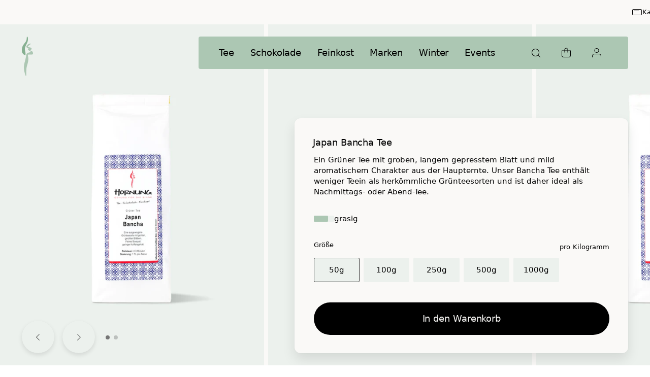

--- FILE ---
content_type: text/css
request_url: https://cdn.shopify.com/oxygen-v2/31343/19466/40225/2286793/build/_assets/accordion-TZBVH2TM.css
body_size: 595
content:
:root{--unit-padding-small: max(1.25rem, min(2.2667vw, 1.5rem));--unit-padding-medium: max(1.75rem, min(2.875vw, 2rem));--global-padding-horizontal-small: max(1rem, min(4.2667vw, 2rem));--global-padding-horizontal: max(1rem, min(4.2667vw, 2rem));--global-padding-horizontal-desktop: max(2rem, 3.33vw);--global-header-height: 96px;--button-primary-height: 4rem;--button-small-height: 3rem;--button-medium-height: 3rem;--button-mini-height: 1.5rem;--button-mini-m-height: 2.5rem;--space-navbar: calc(8.5rem - var(--top-nav-height));--align-mobile-viewport-bottom: max( 1.5rem, env(safe-area-inset-bottom, 1.5rem) );--safe-space-contextual-nav: calc( var(--align-mobile-viewport-bottom) * 2 + 4rem );--top-nav-height: 3rem}@media screen and (min-width: 1024px){:root{--global-padding-horizontal-small: 2.5rem;--space-navbar: calc(13.5rem - var(--top-nav-height));--button-primary-height: 4rem;--button-medium-height: 4rem;--button-small-height: 3rem;--safe-space-contextual-nav: 0;--top-nav-height: 3rem}}.accordion-follower{margin-top:2rem;margin-bottom:.5rem}@media screen and (min-width: 1024px){.accordion-follower{width:min(50%,62.5rem);margin-top:3rem;margin-bottom:1.5rem}}.accordion{border-bottom:.0625rem solid #000}.accordion__header{cursor:pointer}.accordion__list .accordion{list-style:none;margin:0;padding:0;width:100%}@media screen and (min-width: 1024px){.accordion__list .accordion{width:min(50%,62.5rem)}}.accordion__button{display:flex;align-items:flex-start;justify-content:space-between;width:100%;height:auto;height:initial;padding:1rem 1rem 1rem 0;margin:0;cursor:pointer;border:none}@media screen and (min-width: 1024px){.accordion__button{padding:2rem 2rem 2rem 0}}.accordion .icon{transform:rotate(0);transition:transform .3s ease-out}.accordion[data-open=true] .icon{transform:rotate(45deg)}.accordion__body{--height: 0px;overflow-y:hidden;transition:height .4s cubic-bezier(.54,0,.31,1);height:0px;height:var(--height)}.accordion__content{padding-top:1rem;padding-bottom:2rem;width:100%}@media screen and (min-width: 1024px){.accordion__content{padding-bottom:3rem;width:90%}}.accordion__content h3+*{margin-top:.5rem}.accordion__grid{display:grid;grid-gap:1.5rem}@media screen and (min-width: 1024px){.accordion__grid{grid-template-columns:1fr 1fr;grid-gap:3rem}.accordion__grid.--one-col{grid-template-columns:1fr}}.accordion__grid h3+*{margin-top:.25rem}.accordion__content>.list.accordion__grid>.listItem>div>*{font-size:clamp(.75rem,.71rem + .1vw,.875rem);font-weight:400;letter-spacing:.005em;line-height:1.45}@media screen and (min-width: 768px){.accordion.--no-collapse-large-screens{border:none}.--no-collapse-large-screens .accordion__body{--height: 100% !important}.--no-collapse-large-screens .accordion__button{padding:0}.--no-collapse-large-screens .accordion__button>.icon{display:none}.--no-collapse-large-screens .accordion__content{margin-top:1rem;padding:0}.accordion__content>.list.accordion__grid>.listItem>div>*{font-size:clamp(.75rem,.71rem + .1vw,.875rem);font-weight:400;letter-spacing:.005em;line-height:1.45}}.excerpt{display:flex;flex-direction:column;gap:.75rem}.excerpt__content{--height: 0px;overflow-y:hidden;transition:height .4s cubic-bezier(.54,0,.31,1);height:0px;height:var(--height);position:relative}.excerpt__content__value,.excerpt__content__excerpt{opacity:0;visibility:hidden;position:absolute;top:0;left:0;width:100%;transition:opacity .4s cubic-bezier(.54,0,.31,1),visibility .4s cubic-bezier(.54,0,.31,1)}.excerpt__content__value.--show,.excerpt__content__excerpt.--show{opacity:1;visibility:visible}
/*# sourceMappingURL=https://cdn.shopify.com/oxygen-v2/31343/19466/40225/2286793/build/_assets/accordion-HVHL2XQC.css.map */


--- FILE ---
content_type: text/css
request_url: https://cdn.shopify.com/oxygen-v2/31343/19466/40225/2286793/build/_assets/fade-height-HNTKWQ65.css
body_size: -483
content:
.fadeHeight{--height: auto;display:block;overflow:hidden;opacity:1;transition-timing-function:ease-out;transition-property:height,opacity;transition-duration:.15s;transition-delay:0ms;will-change:height;height:auto;height:var(--height)}.fadeHeight[data-show=false]{--height: 0 !important;opacity:0;pointer-events:none}
/*# sourceMappingURL=https://cdn.shopify.com/oxygen-v2/31343/19466/40225/2286793/build/_assets/fade-height-BWIC5VL7.css.map */


--- FILE ---
content_type: text/css
request_url: https://cdn.shopify.com/oxygen-v2/31343/19466/40225/2286793/build/_assets/button-4YP4MZ2K.css
body_size: -117
content:
.button__content{position:relative;z-index:1;pointer-events:none;color:inherit}.button.--only-icon:hover:not([disabled]){background-color:var(--lay-on-color)}.button.--on-dark.--only-icon:hover:not([disabled]){background-color:#e5e5e5}.button.pointer-events-auto{pointer-events:none}button.--add-to-cart,button.--loading{position:relative;overflow:hidden;width:100%}button.--add-to-cart>span,button.--loading>span{color:inherit}button.--add-to-cart[data-adding-state=submitting],button.--add-to-cart[data-adding-state=loading],button.--add-to-cart[data-adding-state=done],button.--loading[data-adding-state=submitting],button.--loading[data-adding-state=loading],button.--loading[data-adding-state=done]{pointer-events:none;background-color:var(--neutral-color);color:var(--primary-text-color);transition:color .15s cubic-bezier(.19,1,.21,.99),background-color .15s cubic-bezier(.19,1,.21,.99)}button.--add-to-cart[data-adding-state=submitting]:hover,button.--add-to-cart[data-adding-state=loading]:hover,button.--add-to-cart[data-adding-state=done]:hover,button.--loading[data-adding-state=submitting]:hover,button.--loading[data-adding-state=loading]:hover,button.--loading[data-adding-state=done]:hover{background-color:var(--neutral-color);color:var(--primary-text-color)}.button__background{position:absolute;inset:0;width:100%;height:100%;transform:translate(calc(-100% - 30px));transition:.3s cubic-bezier(0,.2,.15,1) 0ms;transform-origin:bottom center}[data-adding-state] .button__background{background-color:var(--themeworld-color)}[data-adding-state=submitting] .button__background{transform:translate(-70%);transition:.5s cubic-bezier(.24,.08,.06,1)}[data-adding-state=loading] .button__background,[data-adding-state=done] .button__background{transform:translate(0);transition:.4s cubic-bezier(.79,0,.54,1) .1s}.button__background:after{content:"";position:absolute;right:-20px;top:0;width:30px;height:calc(100% + 20px);background:var(--themeworld-color);transform:rotate(-15deg);visibility:hidden}[data-adding-state=submitting] .button__background:after,[data-adding-state=loading] .button__background:after,[data-adding-state=done] .button__background:after{visibility:visible}
/*# sourceMappingURL=https://cdn.shopify.com/oxygen-v2/31343/19466/40225/2286793/build/_assets/button-KI6QCHAS.css.map */


--- FILE ---
content_type: text/css
request_url: https://cdn.shopify.com/oxygen-v2/31343/19466/40225/2286793/build/_assets/cart-item-ACTHWQWR.css
body_size: 123
content:
:root{--unit-padding-small: max(1.25rem, min(2.2667vw, 1.5rem));--unit-padding-medium: max(1.75rem, min(2.875vw, 2rem));--global-padding-horizontal-small: max(1rem, min(4.2667vw, 2rem));--global-padding-horizontal: max(1rem, min(4.2667vw, 2rem));--global-padding-horizontal-desktop: max(2rem, 3.33vw);--global-header-height: 96px;--button-primary-height: 4rem;--button-small-height: 3rem;--button-medium-height: 3rem;--button-mini-height: 1.5rem;--button-mini-m-height: 2.5rem;--space-navbar: calc(8.5rem - var(--top-nav-height));--align-mobile-viewport-bottom: max( 1.5rem, env(safe-area-inset-bottom, 1.5rem) );--safe-space-contextual-nav: calc( var(--align-mobile-viewport-bottom) * 2 + 4rem );--top-nav-height: 3rem}@media screen and (min-width: 1024px){:root{--global-padding-horizontal-small: 2.5rem;--space-navbar: calc(13.5rem - var(--top-nav-height));--button-primary-height: 4rem;--button-medium-height: 4rem;--button-small-height: 3rem;--safe-space-contextual-nav: 0;--top-nav-height: 3rem}}.cartItem{--thumb-width: 4.625rem;display:grid;grid-gap:1rem;gap:1rem;grid-template-columns:4.625rem 1fr;grid-template-columns:var(--thumb-width) 1fr;margin-bottom:1rem}@media screen and (min-width: 1024px){.cartItem{--thumb-width: 6.625rem}}.cartItem.--drawer{--thumb-width: 4.625rem}@media screen and (min-width: 1024px){.cartItem.--drawer{--thumb-width: 10rem}.cartItem{margin-bottom:2rem}}.cartItem .cart__update-quantitiy{width:-moz-fit-content;width:fit-content;margin-top:.75rem}.cartItem.--drawer{border-bottom:1px solid var(--lay-on-color);margin-bottom:1rem;padding-bottom:1rem}.cartItem__thumb{width:var(--thumb-width);height:auto}.cartItem__thumb img{border-radius:.25rem}.cartItem__content{display:grid;grid-gap:.5rem;gap:.5rem;grid-template-columns:1fr auto}.cartItem__content__wrapper{padding:0 0 .5rem;gap:.5rem}@media screen and (min-width: 1024px){.cartItem__content__wrapper{padding:.5rem 0 .5rem .5rem;gap:0}}.cartItem__title{margin-bottom:.25em}.--drawer .cartItem__title{margin-bottom:0}@media screen and (max-width: 1023px){.--drawer .cartItem__title{font-size:1rem}}.cartItem__amount{position:relative;text-align:right;bottom:-.25rem}.cartItem__quantitiy{display:inline-block;margin:0 .75em}.cartItem__quantitiy[type=number]{-webkit-appearance:none;-moz-appearance:none;appearance:none;border:1px solid var(--primary-color);background:transparent;border-radius:.25em;font-size:clamp(.875rem,.84rem + .13vw,1rem);font-weight:400;letter-spacing:.005em;line-height:1.45;color:#000;color:var(--primary-text-color)}.cartItem__remove{margin-right:-.75rem}
/*# sourceMappingURL=https://cdn.shopify.com/oxygen-v2/31343/19466/40225/2286793/build/_assets/cart-item-4I2IOZ3G.css.map */


--- FILE ---
content_type: text/css
request_url: https://cdn.shopify.com/oxygen-v2/31343/19466/40225/2286793/build/_assets/flex-4AHHLOQN.css
body_size: -464
content:
.flex-column{flex-direction:column}.align-main-axis-space-between{justify-content:space-between}.align-main-axis-center{justify-content:center}.align-main-axis-start{justify-content:flex-start}.align-main-axis-end{justify-content:flex-end}.align-main-axis-stretch{justify-content:stretch}.align-cross-axis-start{align-items:start}.align-cross-axis-center{align-items:center}.align-cross-axis-end{align-items:flex-end}.align-cross-axis-stretch{align-items:stretch}
/*# sourceMappingURL=https://cdn.shopify.com/oxygen-v2/31343/19466/40225/2286793/build/_assets/flex-EPMY3EFS.css.map */


--- FILE ---
content_type: text/css
request_url: https://cdn.shopify.com/oxygen-v2/31343/19466/40225/2286793/build/_assets/text-XNEKPDUM.css
body_size: 2340
content:
:root{--unit-padding-small: max(1.25rem, min(2.2667vw, 1.5rem));--unit-padding-medium: max(1.75rem, min(2.875vw, 2rem));--global-padding-horizontal-small: max(1rem, min(4.2667vw, 2rem));--global-padding-horizontal: max(1rem, min(4.2667vw, 2rem));--global-padding-horizontal-desktop: max(2rem, 3.33vw);--global-header-height: 96px;--button-primary-height: 4rem;--button-small-height: 3rem;--button-medium-height: 3rem;--button-mini-height: 1.5rem;--button-mini-m-height: 2.5rem;--space-navbar: calc(8.5rem - var(--top-nav-height));--align-mobile-viewport-bottom: max( 1.5rem, env(safe-area-inset-bottom, 1.5rem) );--safe-space-contextual-nav: calc( var(--align-mobile-viewport-bottom) * 2 + 4rem );--top-nav-height: 3rem}@media screen and (min-width: 1024px){:root{--global-padding-horizontal-small: 2.5rem;--space-navbar: calc(13.5rem - var(--top-nav-height));--button-primary-height: 4rem;--button-medium-height: 4rem;--button-small-height: 3rem;--safe-space-contextual-nav: 0;--top-nav-height: 3rem}}.inlinelink{display:inline-block;position:relative}.inlinelink:after{position:absolute;bottom:0;left:0;width:100%;height:.0833em;content:"";background:currentcolor;transition:transform .2s ease 0s;transform:scaleX(0);transform-origin:0 0}.inlinelink:hover:after{transform:scaleX(1)}.visually-hidden{height:.0625rem;left:-625rem;min-width:.0625rem;overflow:hidden;position:absolute;top:auto;width:.0625rem}.page-wrapper.--default{--padding-horizontal: var(--global-padding-horizontal);padding-left:max(1rem,min(4.2667vw,2rem));padding-left:var(--padding-horizontal);padding-right:max(1rem,min(4.2667vw,2rem));padding-right:var(--padding-horizontal)}@media screen and (min-width: 1024px){.page-wrapper.--default{--padding-horizontal: var(--global-padding-horizontal-desktop)}}.page-wrapper.--collection{--padding-horizontal: var(--global-padding-horizontal);padding-left:max(1rem,min(4.2667vw,2rem));padding-left:var(--padding-horizontal);padding-right:max(1rem,min(4.2667vw,2rem));padding-right:var(--padding-horizontal);padding-top:5.5rem;padding-top:var(--space-navbar)}@media screen and (min-width: 1024px){.page-wrapper.--collection{--padding-horizontal: var(--global-padding-horizontal-desktop)}}.page-wrapper.--full{padding-top:5.5rem;padding-top:var(--space-navbar)}.page-wrapper.--space-grid{grid-row-gap:clamp(3rem,2.27rem + 3.11vw,6rem);display:grid;grid-template-columns:[col-start] 1fr;margin:0 auto;width:100%}.page-wrapper.--space-bottom{padding-bottom:clamp(3rem,2.27rem + 3.11vw,6rem)}.section__title{margin-bottom:1em}section.--color-lay-on-color{background-color:var(--lay-on-color)}section.--color-background-color-darker{background-color:var(--background-color-darker)}footer.footer{background-color:var(--lay-on-color)}@media screen and (max-width: 1023px){footer.footer{padding-bottom:7rem}}footer.footer .footer-logo{max-width:240px;max-height:49px}.--add-margin{margin-bottom:.5em}.section--banner{height:75vh;position:relative}.section--banner.banner--full{height:100svh;min-height:30rem}.section--banner.banner--content{min-height:37rem}.section--banner.banner--content .section--banner__content{bottom:max(2rem,3.33vw)}@media screen and (min-width: 1024px){.section--banner.banner--content .section--banner__content{top:auto;top:initial;bottom:0}.section--banner.banner--content .section--banner__content>section{max-width:50%}}.section--banner__content{bottom:0;display:flex;flex-direction:column;justify-content:flex-end;left:0;position:absolute;right:0}@media screen and (min-width: 1024px){.section--banner__content{padding-bottom:max(2rem,3.33vw)}}.section--banner__content__product{width:100%;max-width:calc(25rem + max(2rem,3.33vw)*2);padding-left:max(1rem,min(4.2667vw,2rem));padding-left:var(--global-padding-horizontal);padding-right:max(1rem,min(4.2667vw,2rem));padding-right:var(--global-padding-horizontal);left:0;bottom:calc(max(1.5rem,env(safe-area-inset-bottom,1.5rem))*2 + 5.5rem);bottom:calc(var(--safe-space-contextual-nav) + 1.5rem);position:absolute}@media screen and (min-width: 1024px){.section--banner__content__product{padding-left:max(2rem,3.33vw);padding-right:max(2rem,3.33vw);width:33%;bottom:max(2rem,3.33vw);top:auto;top:initial;left:auto;left:initial;right:0}}@media screen and (max-width: 1023px){.section--banner__content__product .productCard{overflow:hidden}.section--banner__content__product .productCard__link{display:flex}.section--banner__content__product .productCard__media{width:4rem;height:4rem;padding:0;padding:initial}.section--banner__content__product .productCard__infos{padding:.75rem var(--content-space);gap:0}.section--banner__content__product .productCard__price__base{display:none!important}}.section--header{--padding-horizontal: var(--global-padding-horizontal);padding-left:max(1rem,min(4.2667vw,2rem));padding-left:var(--padding-horizontal);padding-right:max(1rem,min(4.2667vw,2rem));padding-right:var(--padding-horizontal);padding-top:6rem}@media screen and (min-width: 1024px){.section--header{--padding-horizontal: var(--global-padding-horizontal-desktop)}}.section--block-header{padding:clamp(3rem,2.27rem + 3.11vw,6rem) 0}.section--horizontal-scroll{overflow:hidden;width:100%}.section--full{height:90svh;width:100%}@media screen and (min-width: 1024px){.section--full{height:100vh}}.--grid-space{grid-row-gap:clamp(3rem,2.27rem + 3.11vw,6rem);display:grid;grid-template-columns:[col-start] 1fr;margin:0 auto;width:100%}.--grid-space-two{grid-gap:1rem;display:grid;margin-top:0;grid-template-columns:1fr}@media screen and (min-width: 1024px){.--grid-space-two{grid-gap:2rem;grid-template-columns:1fr 1fr;margin-top:0}}.section--wider{padding:0 max(1rem,min(4.2667vw,2rem))}@media screen and (min-width: 1024px){.section--wider{padding:0 max(1rem,min(4.2667vw,2rem));padding:0 var(--global-padding-horizontal-small)}}.section--noLayout{padding:0}.subtext{margin-top:.5em}.sublist{margin-top:1rem}.sublist--large{margin-top:1.5rem;margin-bottom:0!important}.subheadline{margin-top:.65em;font-size:clamp(1.25rem,1.16rem + .39vw,1.625rem);font-weight:400;line-height:1.3;letter-spacing:-.01em;color:var(--primary-text-color)}@media screen and (min-width: 1024px){.subheadline{font-size:clamp(1.75rem,1.93rem + .58vw,2.625rem);font-weight:400;line-height:1.2;letter-spacing:-.01em;color:var(--primary-text-color);width:min(72vw,90rem);max-width:100%}}.intro-container{padding-top:clamp(3rem,2.27rem + 3.11vw,6rem)}.title-container{--padding-horizontal: var(--global-padding-horizontal);padding-left:max(1rem,min(4.2667vw,2rem));padding-left:var(--padding-horizontal);padding-right:max(1rem,min(4.2667vw,2rem));padding-right:var(--padding-horizontal)}@media screen and (min-width: 1024px){.title-container{--padding-horizontal: var(--global-padding-horizontal-desktop)}}.title-container>*{margin-bottom:.65em}.title-container-mrg{margin-bottom:1rem}.constraint{margin-left:auto;margin-right:auto;max-width:33.5rem}.input[type]{height:4rem;height:var(--button-primary-height);padding:1rem 2rem;background-color:var(--lay-on-color);border-radius:2.5rem;border:none;width:100%;-webkit-appearance:none;-moz-appearance:none;appearance:none;outline:0;font-size:clamp(1rem,.94rem + .26vw,1.25rem);font-weight:400;letter-spacing:-.005em;line-height:1.35;color:var(--primary-text-color)}.input[type]:focus{outline:.125rem solid transparent;box-shadow:0 0 0 .125rem #000}.input--fake{height:4rem;height:var(--button-primary-height);padding:1rem 2rem;background-color:var(--lay-on-color);border-radius:2.5rem;border:none;width:100%;-webkit-appearance:none;-moz-appearance:none;appearance:none;outline:0;font-size:clamp(1rem,.94rem + .26vw,1.25rem);font-weight:400;letter-spacing:-.005em;line-height:1.35;color:var(--primary-text-color);line-height:4rem;line-height:var(--button-primary-height);padding:0 2rem}.input--fake:focus{outline:.125rem solid transparent;box-shadow:0 0 0 .125rem #000}.textarea{height:max(4rem,15vh);border-radius:.5rem;width:100%;-webkit-appearance:none;-moz-appearance:none;appearance:none;outline:0;padding:1rem;background-color:var(--lay-on-color);border:0;resize:none;font-size:clamp(1rem,.94rem + .26vw,1.25rem);font-weight:400;letter-spacing:-.005em;line-height:1.35;color:var(--primary-text-color)}.textarea:focus{outline:.1rem solid transparent;box-shadow:0 0 0 .1rem #000}.form-container{display:grid;grid-gap:1rem;margin-top:3rem}.error-message{color:var(--error-color);padding-left:1.5rem;padding-top:.5rem}.column-list{-moz-column-count:2;column-count:2}@media screen and (min-width: 768px){.column-list{-moz-column-count:3;column-count:3}}@media screen and (min-width: 1024px){.column-list{-moz-column-count:4;column-count:4}}.column-list>.listItem{page-break-inside:avoid;-moz-column-break-inside:avoid;break-inside:avoid}.link-list .listItem span{z-index:1}.link-list .listItem a,.link-list .listItem .shadow-link{display:inline-block;position:relative;z-index:0}.link-list .listItem a:after,.link-list .listItem .shadow-link:after{--additional-space: .4em;position:absolute;left:-.2em;left:calc(var(--additional-space) / -2);top:-.1em;top:calc(var(--additional-space) / -4);z-index:-1;width:calc(100% + .4em);width:calc(100% + var(--additional-space));height:calc(100% + .2em);height:calc(100% + var(--additional-space) / 2);content:"";background:var(--themeworld-color);transition:transform .15s cubic-bezier(.34,0,.34,1) .05s;transform:scaleX(0);transform-origin:0 0}.link-list .listItem a:hover:after,.link-list .listItem a.--active:after,.link-list .listItem .shadow-link:hover:after,.link-list .listItem .shadow-link.--active:after{transform:scaleX(1)}.link-list .listItem .shadow-link.--active{display:inline-block;position:relative}.link-list .listItem .shadow-link.--active:after{--additional-space: .4em;position:absolute;left:-.2em;left:calc(var(--additional-space) / -2);top:-.1em;top:calc(var(--additional-space) / -4);z-index:-1;width:calc(100% + .4em);width:calc(100% + var(--additional-space));height:calc(100% + .2em);height:calc(100% + var(--additional-space) / 2);content:"";background:var(--themeworld-color);transition:transform .15s cubic-bezier(.34,0,.34,1) .05s;transform:scaleX(0);transform-origin:0 0}.link-list .listItem .shadow-link.--active:hover:after,.link-list .listItem .shadow-link.--active.--active:after{transform:scaleX(1)}.list-block{margin-bottom:3rem}.list-block .listItem{margin-bottom:.25rem}.list-block--large .listItem{margin-bottom:1rem}.listItem:last-of-type>.list-block{margin-bottom:0}.listItem .list-block .listItem:last-of-type{margin-bottom:0}#itkanzlei_txt_copyright{display:none}.teaser-contraint{width:100%}@media screen and (min-width: 1024px){.teaser-contraint{width:55vw}}.wrapper.--3{display:grid;grid-template-columns:[col-start] 1fr;grid-gap:max(1rem,min(2.1333vw,2rem));gap:max(1rem,min(2.1333vw,2rem))}@media screen and (min-width: 768px){.wrapper.--3{grid-template-columns:repeat(3,1fr);gap:max(1rem,min(1.6667vw,2rem))}}@media screen and (min-width: 1024px){.wrapper.--3{grid-template-columns:repeat(3,1fr)}}.wrapper.--4{display:grid;grid-template-columns:[col-start] 1fr;grid-gap:max(1rem,min(2.1333vw,2rem));gap:max(1rem,min(2.1333vw,2rem))}@media screen and (min-width: 768px){.wrapper.--4{grid-template-columns:repeat(2,1fr);gap:max(1rem,min(1.6667vw,2rem))}}@media screen and (min-width: 1024px){.wrapper.--4{grid-template-columns:repeat(4,1fr)}}.wrapper.--5{display:grid;grid-template-columns:[col-start] 1fr;grid-gap:max(1rem,min(2.1333vw,2rem));gap:max(1rem,min(2.1333vw,2rem))}@media screen and (min-width: 768px){.wrapper.--5{grid-template-columns:repeat(2,1fr);gap:max(1rem,min(1.6667vw,2rem))}}@media screen and (min-width: 1024px){.wrapper.--5{grid-template-columns:repeat(5,1fr)}}.wrapper.--aspect-2-1{aspect-ratio:3/1.5}@media screen and (min-width: 768px){.footer .wrapper.--4{gap:max(1rem,min(5.1333vw,2rem))}.footer .accordion{grid-column:2}}@media screen and (min-width: 1024px){.footer .accordion{grid-column:unset}}.loading{position:fixed;background-color:var(--background-color);inset:0;width:100%;height:100lvh;display:flex;justify-content:center;align-items:center;visibility:hidden;z-index:-1}@media screen and (min-width: 1024px){.loading{height:100%}}.loading[data-loading=false]{opacity:0;transition:visibility 0s ease .4s,z-index 0s ease .4s,opacity .4s ease}.loading[data-loading=true]{visibility:visible;opacity:1;z-index:1000;transition:visibility 0s,z-index 0s,opacity .4s ease}.loading[data-search-loading=true]{background-color:#ffffffbf}.loading__icon{transition:opacity .2s}[data-loading=true] .loading__icon{opacity:1}[data-loading=false] .loading__icon{opacity:0}.loading__icon>path{transition:fill .2s ease}[data-loading=true] .loading__icon>path:last-of-type{animation-name:loading-logo-right;animation-duration:1.3s;animation-fill-mode:forwards;animation-iteration-count:infinite;animation-timing-function:cubic-bezier(.59,0,.27,.99);animation-direction:alternate}[data-loading=true] .loading__icon>path:first-of-type{animation-name:loading-logo-left;animation-duration:1.3s;animation-fill-mode:forwards;animation-iteration-count:infinite;animation-timing-function:cubic-bezier(.59,0,.27,.99);animation-direction:alternate}@keyframes loading-logo-left{0%{clip-path:inset(96px 0px 0px 0px)}85%{clip-path:inset(0px 0px 0px 0px)}to{clip-path:inset(0px 0px 0px 0px)}}@keyframes loading-logo-right{0%{clip-path:inset(96px 0px 0px 0px)}to{clip-path:inset(0px 0px 0px 0px)}}.shopify-pc__banner__dialog button.shopify-pc__banner__btn-accept,.shopify-pc__banner__dialog .shopify-pc__banner__btn-decline{border-radius:4rem}#shopify-pc__banner__body-title{font-weight:500}#shopify-pc__banner.shopify-pc__banner__dialog{padding:0;position:fixed;inset:0;width:100%;height:100%;background-color:#00000080;z-index:2000000;transform:none;max-height:100%;max-width:100%}#shopify-pc__banner.shopify-pc__banner__dialog .shopify-pc__banner__wrapper{padding:2rem 1.5rem 1.5rem;border-radius:1rem;position:fixed;right:max(1rem,min(4.2667vw,2rem));right:var(--global-padding-horizontal);left:max(1rem,min(4.2667vw,2rem));left:var(--global-padding-horizontal);background-color:var(--background-color);bottom:max(1rem,min(4.2667vw,2rem));bottom:var(--global-padding-horizontal-small);top:auto;top:initial;width:calc(100% - (max(1rem,min(4.2667vw,2rem))*2));width:calc(100% - var(--global-padding-horizontal) * 2);pointer-events:all}@media screen and (min-width: 1024px){#shopify-pc__banner.shopify-pc__banner__dialog .shopify-pc__banner__wrapper{width:max(280px,min(66vw,700px));right:max(2rem,3.33vw);right:var(--global-padding-horizontal-desktop);left:auto;left:initial;border-radius:1.5rem;padding:max(1rem,min(4.2667vw,2rem));padding:var(--global-padding-horizontal-small);padding-top:max(1rem,min(4.2667vw,2rem));padding-top:var(--global-padding-horizontal-small)}}#shopify-pc__banner.shopify-pc__banner__dialog #shopify-pc__banner__body-title{font-size:clamp(1.625rem,1.52rem + .45vw,2.0625rem);line-height:1.2;letter-spacing:-.0125em;color:var(--primary-text-color);font-weight:500}#shopify-pc__banner.shopify-pc__banner__dialog p{font-size:clamp(1rem,.94rem + .26vw,1.25rem);font-weight:400;letter-spacing:-.005em;line-height:1.35;color:var(--primary-text-color)}@media screen and (min-width: 1024px){#shopify-pc__banner.shopify-pc__banner__dialog p{font-size:1.25rem}}#shopify-pc__banner.shopify-pc__banner__dialog .shopify-pc__banner__btns{gap:.75rem;flex-wrap:wrap;margin-top:.75rem}@media screen and (min-width: 1024px){#shopify-pc__banner.shopify-pc__banner__dialog .shopify-pc__banner__btns{margin-top:0;gap:.75rem}}#shopify-pc__banner.shopify-pc__banner__dialog .shopify-pc__banner__body{margin-bottom:0}#shopify-pc__banner.shopify-pc__banner__dialog button{background-color:var(--primary-color);color:#fff;font-weight:500;height:4rem;height:var(--button-primary-height);min-height:4rem;min-height:var(--button-primary-height);margin:0;flex-basis:100%;order:0;border:none;padding:0}@media screen and (min-width: 1024px){#shopify-pc__banner.shopify-pc__banner__dialog button{padding:0 2.5rem;font-size:1.125rem;flex-basis:calc(50% - .375rem);margin-top:1.5rem}}#shopify-pc__banner.shopify-pc__banner__dialog #shopify-pc__banner__btn-manage-prefs{flex-basis:100%;background-color:var(--background-color);color:var(--text-color);padding:0;width:-moz-fit-content;width:fit-content;text-align:left;margin-top:0;font-weight:400}.element-styles h3{font-size:clamp(1rem,.94rem + .26vw,1.25rem);font-weight:400;letter-spacing:-.005em;line-height:1.35;color:var(--primary-text-color);margin-bottom:.5em}@media screen and (min-width: 768px){.element-styles h3{font-size:clamp(1.25rem,1.16rem + .39vw,1.625rem);font-weight:400;line-height:1.3;letter-spacing:-.01em;color:var(--primary-text-color)}}.element-styles p+*{margin-top:.5em}.element-styles ul{list-style-type:disc;padding-left:1rem}.element-styles ul li{font-size:clamp(.875rem,.84rem + .13vw,1rem);font-weight:400;letter-spacing:0em;line-height:1.45;color:var(--primary-text-color);margin-bottom:.125em}.element-styles ul li:last-of-type{margin-bottom:0}.prose h2,h3,h4{font-weight:500}
/*# sourceMappingURL=https://cdn.shopify.com/oxygen-v2/31343/19466/40225/2286793/build/_assets/text-OXM5GNVE.css.map */


--- FILE ---
content_type: text/css
request_url: https://cdn.shopify.com/oxygen-v2/31343/19466/40225/2286793/build/_assets/swiper-KPUEKQXL.css
body_size: 589
content:
:root{--unit-padding-small: max(1.25rem, min(2.2667vw, 1.5rem));--unit-padding-medium: max(1.75rem, min(2.875vw, 2rem));--global-padding-horizontal-small: max(1rem, min(4.2667vw, 2rem));--global-padding-horizontal: max(1rem, min(4.2667vw, 2rem));--global-padding-horizontal-desktop: max(2rem, 3.33vw);--global-header-height: 96px;--button-primary-height: 4rem;--button-small-height: 3rem;--button-medium-height: 3rem;--button-mini-height: 1.5rem;--button-mini-m-height: 2.5rem;--space-navbar: calc(8.5rem - var(--top-nav-height));--align-mobile-viewport-bottom: max( 1.5rem, env(safe-area-inset-bottom, 1.5rem) );--safe-space-contextual-nav: calc( var(--align-mobile-viewport-bottom) * 2 + 4rem );--top-nav-height: 3rem}@media screen and (min-width: 1024px){:root{--global-padding-horizontal-small: 2.5rem;--space-navbar: calc(13.5rem - var(--top-nav-height));--button-primary-height: 4rem;--button-medium-height: 4rem;--button-small-height: 3rem;--safe-space-contextual-nav: 0;--top-nav-height: 3rem}}.swiper{position:relative}.swiper__content{margin:0 auto}.--user-has-no-touch .swiper__content{padding:0 0 .75rem;--padding-horizontal: var(--global-padding-horizontal);padding-left:max(1rem,min(4.2667vw,2rem));padding-left:var(--padding-horizontal);padding-right:max(1rem,min(4.2667vw,2rem));padding-right:var(--padding-horizontal);overflow-x:inherit}@media screen and (min-width: 1024px){.--user-has-no-touch .swiper__content{--padding-horizontal: var(--global-padding-horizontal-desktop)}}.--user-has-no-touch.--small .swiper__content,.--user-has-no-touch.--cart .swiper__content{padding-left:max(1rem,min(4.2667vw,2rem));padding-left:var(--global-padding-horizontal-small);padding-right:max(1rem,min(4.2667vw,2rem));padding-right:var(--global-padding-horizontal-small)}.swiper__slider{--grid-gap: 1rem;display:flex;align-items:stretch;width:100%}.--small .swiper__slider{--grid-gap: .5rem}@media screen and (min-width: 1024px){.swiper__slider{width:-moz-fit-content;width:fit-content}}.--user-has-touch .swiper__slider{--padding-horizontal: var(--global-padding-horizontal);padding-left:max(1rem,min(4.2667vw,2rem));padding-left:var(--padding-horizontal);padding-right:max(1rem,min(4.2667vw,2rem));padding-right:var(--padding-horizontal);overflow-x:auto;scroll-snap-type:x mandatory;scroll-padding-inline:max(1rem,min(4.2667vw,2rem));scroll-padding-inline:var(--padding-horizontal);scroll-snap-type-x:mandatory;scroll-snap-type-y:none;-webkit-scroll-behavior:smooth;scroll-behavior:smooth;scrollbar-width:none;-ms-overflow-style:none}@media screen and (min-width: 1024px){.--user-has-touch .swiper__slider{--padding-horizontal: var(--global-padding-horizontal-desktop)}}.--user-has-touch .swiper__slider>*{scroll-snap-align:start;scroll-snap-stop:always}.--user-has-touch .swiper__slider::-webkit-scrollbar{display:none}.--user-has-no-touch .swiper__slider{padding:0;transition-duration:0ms;transition-property:transform}.swiper__slide{flex:0 0 auto;width:var(--item-width);position:relative;margin-right:var(--grid-gap)}.swiper__slide:last-of-type{margin-right:0}.swiper__navigator{--padding-horizontal: var(--global-padding-horizontal);padding-left:max(1rem,min(4.2667vw,2rem));padding-left:var(--padding-horizontal);padding-right:max(1rem,min(4.2667vw,2rem));padding-right:var(--padding-horizontal);display:grid;grid-gap:max(.5rem,min(2.1333vw,1rem));gap:max(.5rem,min(2.1333vw,1rem));position:absolute;bottom:calc(50% + 2rem);grid-template-columns:auto;width:100%}@media screen and (min-width: 1024px){.swiper__navigator{--padding-horizontal: var(--global-padding-horizontal-desktop)}}.swiper__navigator__button-wrapper{width:100%}.--user-has-touch .swiper__navigator__button-wrapper{display:none}@media screen and (min-width: 1024px){.swiper__navigator__button-wrapper{grid-gap:1rem;gap:1rem;grid-template-columns:auto auto;display:grid}}.swiper__navigator__button{box-shadow:0 0 1px #0000000d,0 4px 8px #0000001a;background-color:var(--lay-on-color);opacity:0;visibility:hidden}.swiper__navigator__button:hover{background-color:var(--themeworld-color-lighter)}.--mouse-active .swiper__navigator__button{opacity:1;visibility:visible}.swiper__navigator__button:disabled{opacity:0!important}.swiper__navigator__button.--next{position:absolute;right:calc(var(--padding-horizontal) / 2);margin-left:auto}.swiper__navigator__button.--previous{position:absolute;left:calc(var(--padding-horizontal) / 2)}.swiper__navigator__button>svg{--icon-height: 1.0625rem;--icon-width: 1.0625rem}
/*# sourceMappingURL=https://cdn.shopify.com/oxygen-v2/31343/19466/40225/2286793/build/_assets/swiper-ZC4CGYSE.css.map */


--- FILE ---
content_type: text/css
request_url: https://cdn.shopify.com/oxygen-v2/31343/19466/40225/2286793/build/_assets/product-swimlane-DATWBETZ.css
body_size: -223
content:
:root{--unit-padding-small: max(1.25rem, min(2.2667vw, 1.5rem));--unit-padding-medium: max(1.75rem, min(2.875vw, 2rem));--global-padding-horizontal-small: max(1rem, min(4.2667vw, 2rem));--global-padding-horizontal: max(1rem, min(4.2667vw, 2rem));--global-padding-horizontal-desktop: max(2rem, 3.33vw);--global-header-height: 96px;--button-primary-height: 4rem;--button-small-height: 3rem;--button-medium-height: 3rem;--button-mini-height: 1.5rem;--button-mini-m-height: 2.5rem;--space-navbar: calc(8.5rem - var(--top-nav-height));--align-mobile-viewport-bottom: max( 1.5rem, env(safe-area-inset-bottom, 1.5rem) );--safe-space-contextual-nav: calc( var(--align-mobile-viewport-bottom) * 2 + 4rem );--top-nav-height: 3rem}@media screen and (min-width: 1024px){:root{--global-padding-horizontal-small: 2.5rem;--space-navbar: calc(13.5rem - var(--top-nav-height));--button-primary-height: 4rem;--button-medium-height: 4rem;--button-small-height: 3rem;--safe-space-contextual-nav: 0;--top-nav-height: 3rem}}.product-swimlane.--large{--item-width: 60vw}@media screen and (min-width: 768px){.product-swimlane.--large{--item-width: 44vw}}@media screen and (min-width: 1024px){.product-swimlane.--large{--item-width: 30vw}}.product-swimlane.--medium{--item-width: 60vw}@media screen and (min-width: 768px){.product-swimlane.--medium{--item-width: 44vw}}@media screen and (min-width: 1024px){.product-swimlane.--medium{--item-width: 25vw}}.product-swimlane.--cart{--item-width: calc(var(--global-nav-content-width) / 2)}@media screen and (min-width: 1024px){.product-swimlane.--cart{--item-width: calc(var(--global-nav-content-width) / 3)}}
/*# sourceMappingURL=https://cdn.shopify.com/oxygen-v2/31343/19466/40225/2286793/build/_assets/product-swimlane-BDAJOQRE.css.map */


--- FILE ---
content_type: text/css
request_url: https://cdn.shopify.com/oxygen-v2/31343/19466/40225/2286793/build/_assets/promo-card-ZRYBLY3Q.css
body_size: 229
content:
:root{--unit-padding-small: max(1.25rem, min(2.2667vw, 1.5rem));--unit-padding-medium: max(1.75rem, min(2.875vw, 2rem));--global-padding-horizontal-small: max(1rem, min(4.2667vw, 2rem));--global-padding-horizontal: max(1rem, min(4.2667vw, 2rem));--global-padding-horizontal-desktop: max(2rem, 3.33vw);--global-header-height: 96px;--button-primary-height: 4rem;--button-small-height: 3rem;--button-medium-height: 3rem;--button-mini-height: 1.5rem;--button-mini-m-height: 2.5rem;--space-navbar: calc(8.5rem - var(--top-nav-height));--align-mobile-viewport-bottom: max( 1.5rem, env(safe-area-inset-bottom, 1.5rem) );--safe-space-contextual-nav: calc( var(--align-mobile-viewport-bottom) * 2 + 4rem );--top-nav-height: 3rem}@media screen and (min-width: 1024px){:root{--global-padding-horizontal-small: 2.5rem;--space-navbar: calc(13.5rem - var(--top-nav-height));--button-primary-height: 4rem;--button-medium-height: 4rem;--button-small-height: 3rem;--safe-space-contextual-nav: 0;--top-nav-height: 3rem}}.promoCard{width:100%;height:100%;display:block;overflow:hidden;border-radius:.5rem}.promoCard.--cart{border-radius:.5rem;display:flex;flex-direction:column;gap:.5rem}.promoCard.--small .content-full-image{border-radius:.5rem;overflow:hidden}.promoCard.--small .content-full-image>img{-o-object-fit:cover;object-fit:cover;aspect-ratio:1/1.41}.promoCard.--medium{height:27rem;position:relative;display:flex;flex-direction:column;justify-content:flex-end;overflow:hidden;color:#000;border-radius:.5rem}@media screen and (min-width: 768px){.promoCard.--medium{height:32rem}}@media screen and (min-width: 1024px){.promoCard.--medium{height:100%}}.promoCard.--medium .content-full-image{border-radius:.5rem;overflow:hidden}.promoCard.--medium .content-full-image>img{-o-object-fit:cover;object-fit:cover;aspect-ratio:4/5}.promoCard.--large{height:27rem;position:relative;display:flex;flex-direction:column;justify-content:flex-end;color:#000;border-radius:.5rem}@media screen and (min-width: 768px){.promoCard.--large{height:32rem}}@media screen and (min-width: 1024px){.promoCard.--large{height:100%}}.promoCard.--large .content-full-image{border-radius:.5rem;overflow:hidden}.promoCard.--large .content-full-image>img{-o-object-fit:cover;object-fit:cover;aspect-ratio:4/5}.promoCard.--landscape{width:100%;height:26.9375rem}@media screen and (min-width: 768px){.promoCard.--landscape{height:26.9375rem}}@media screen and (min-width: 1024px){.promoCard.--landscape{height:26.9375rem;width:min(100%,67.5rem)}}.promoCard__content,.promoCard__footer{z-index:1;display:flex}.promoCard__content{flex-direction:column;min-height:-moz-fit-content;min-height:fit-content;padding:1.5rem 1.5rem 0}@media screen and (min-width: 1024px){.promoCard__content{padding:2rem 1.5rem 0}}.--small .promoCard__content,.--large .promoCard__content,.--medium .promoCard__content{position:absolute;bottom:0;left:0;z-index:1;width:100%;padding:1.5rem;max-width:90%}@media screen and (min-width: 1024px){.--large .promoCard__content{bottom:0}}.--small .promoCard__content{bottom:0}@media screen and (min-width: 1024px){.--small .promoCard__content{bottom:0}}.--content-top .promoCard__content{top:0}.promoCard__footer{align-items:center;justify-content:flex-end;width:100%;min-height:-moz-fit-content;min-height:fit-content;padding:1rem 1.5rem 1.5rem}.--small .promoCard__footer,.--large .promoCard__footer,.--medium .promoCard__footer{position:absolute;left:0rem;bottom:0}.--small .promoCard__footer .icon-wrapper,.--large .promoCard__footer .icon-wrapper,.--medium .promoCard__footer .icon-wrapper{--size: 2.5rem;--color: var(--primary-text-color);border:1px solid var(--color);background:none;transform:translate(-.625rem);transform:translate(calc(var(--size) / -4));transition:transform .2s ease}.--small .promoCard__footer .icon-wrapper .icon,.--large .promoCard__footer .icon-wrapper .icon,.--medium .promoCard__footer .icon-wrapper .icon{color:var(--color);width:calc(var(--size) * .5);height:calc(var(--size) * .5)}.--large .promoCard__footer{padding:1rem}@media screen and (min-width: 1024px){.--large .promoCard__footer{bottom:0;padding:1rem 1.5rem 1.5rem}}.promoCard .content-full-image{transform:scale(1);transition:transform .4s ease}.promoCard:hover .icon-wrapper{transform:translate(0)}.promoCard:hover .content-full-image{transform:scale(1.025)}
/*# sourceMappingURL=https://cdn.shopify.com/oxygen-v2/31343/19466/40225/2286793/build/_assets/promo-card-BCVLJYDU.css.map */


--- FILE ---
content_type: text/css
request_url: https://cdn.shopify.com/oxygen-v2/31343/19466/40225/2286793/build/_assets/progress-bar-2XOKHWQJ.css
body_size: -407
content:
.progressBar{--progress: 0%;--transition-delay: 0ms;--transition-duration: .3s;background-color:var(--lay-on-color);border-radius:.25rem;margin:.5rem 0;height:.75rem;width:100%;overflow:hidden}.progressBar[data-is-initial=true]{--transition-delay: .5s;--transition-duration: .5s}.progressBar__progress{background-color:var(--themeworld-color);height:100%;width:100%;transform:translate(calc(-100% + var(--progress)));transition:transform var(--transition-duration) cubic-bezier(.29,0,.42,.99) var(--transition-delay)}
/*# sourceMappingURL=https://cdn.shopify.com/oxygen-v2/31343/19466/40225/2286793/build/_assets/progress-bar-IA5MTEGO.css.map */


--- FILE ---
content_type: text/css
request_url: https://cdn.shopify.com/oxygen-v2/31343/19466/40225/2286793/build/_assets/cart-ATUJPQFW.css
body_size: 144
content:
:root{--unit-padding-small: max(1.25rem, min(2.2667vw, 1.5rem));--unit-padding-medium: max(1.75rem, min(2.875vw, 2rem));--global-padding-horizontal-small: max(1rem, min(4.2667vw, 2rem));--global-padding-horizontal: max(1rem, min(4.2667vw, 2rem));--global-padding-horizontal-desktop: max(2rem, 3.33vw);--global-header-height: 96px;--button-primary-height: 4rem;--button-small-height: 3rem;--button-medium-height: 3rem;--button-mini-height: 1.5rem;--button-mini-m-height: 2.5rem;--space-navbar: calc(8.5rem - var(--top-nav-height));--align-mobile-viewport-bottom: max( 1.5rem, env(safe-area-inset-bottom, 1.5rem) );--safe-space-contextual-nav: calc( var(--align-mobile-viewport-bottom) * 2 + 4rem );--top-nav-height: 3rem}@media screen and (min-width: 1024px){:root{--global-padding-horizontal-small: 2.5rem;--space-navbar: calc(13.5rem - var(--top-nav-height));--button-primary-height: 4rem;--button-medium-height: 4rem;--button-small-height: 3rem;--safe-space-contextual-nav: 0;--top-nav-height: 3rem}}.cart{--footer-height: 12.125rem;overflow:auto;padding:max(1rem,min(4.2667vw,2rem)) 0;padding:var(--global-padding-horizontal) 0;width:100%}@media screen and (min-width: 1024px){.cart.--filled{margin-bottom:var(--footer-height)}.cart{padding:3rem 0}}[data-cart-open] .cart{padding-bottom:calc(max(1.5rem,env(safe-area-inset-bottom,1.5rem))*1 + 5.5rem);padding-bottom:calc(var(--align-mobile-viewport-bottom) * 1 + 5.5rem)}@media screen and (min-width: 1024px){[data-cart-open] .cart{padding-bottom:3rem}}.cart__brand__link>svg{width:calc(var(--icon-width) / 1.75);height:calc(var(--icon-height) / 1.75)}@media screen and (min-width: 1024px){.cart__brand__link>svg{display:none}}.cart__title{font-weight:500;font-size:clamp(1.625rem,1.52rem + .45vw,2.0625rem);letter-spacing:-.02em;line-height:1.2}@media screen and (min-width: 1024px){.cart__title{font-size:clamp(2.0625rem,1.93rem + .58vw,2.625rem);font-weight:400;line-height:1.2;letter-spacing:-.01em}}.cart .title-container{margin-bottom:1rem}.cart__content--page .cart__brand{display:none}.cart__content__item{margin-bottom:2rem}@media screen and (min-width: 1024px){.cart__content__item{margin-bottom:3rem}}.cart__content__item.title-container{margin-bottom:1.5rem}@media screen and (min-width: 1024px){.cart__lines{margin-bottom:4rem}}.cart .title-container{padding-left:max(1rem,min(4.2667vw,2rem));padding-left:var(--global-padding-horizontal-small);padding-right:max(1rem,min(4.2667vw,2rem));padding-right:var(--global-padding-horizontal-small)}.cart__footer{padding-top:1.5rem;width:100%}@media screen and (min-width: 1024px){.cart__footer{display:grid;grid-template-columns:repeat(2,minmax(0,1fr));position:absolute;bottom:0;box-shadow:0 -.0625rem .3125rem #00000014;height:var(--footer-height);left:0;right:0}}.cart__footer__totals{margin-top:2rem}@media screen and (min-width: 1024px){.cart__footer__totals{margin-top:0}}.cart__footer__total-costs{margin-top:.5rem;margin-bottom:2rem}.payment-provider{display:block;margin-right:.5rem}
/*# sourceMappingURL=https://cdn.shopify.com/oxygen-v2/31343/19466/40225/2286793/build/_assets/cart-MRIU2Q5U.css.map */


--- FILE ---
content_type: text/css
request_url: https://cdn.shopify.com/oxygen-v2/31343/19466/40225/2286793/build/_assets/productGrid-A2PCHT2X.css
body_size: -40
content:
:root{--unit-padding-small: max(1.25rem, min(2.2667vw, 1.5rem));--unit-padding-medium: max(1.75rem, min(2.875vw, 2rem));--global-padding-horizontal-small: max(1rem, min(4.2667vw, 2rem));--global-padding-horizontal: max(1rem, min(4.2667vw, 2rem));--global-padding-horizontal-desktop: max(2rem, 3.33vw);--global-header-height: 96px;--button-primary-height: 4rem;--button-small-height: 3rem;--button-medium-height: 3rem;--button-mini-height: 1.5rem;--button-mini-m-height: 2.5rem;--space-navbar: calc(8.5rem - var(--top-nav-height));--align-mobile-viewport-bottom: max( 1.5rem, env(safe-area-inset-bottom, 1.5rem) );--safe-space-contextual-nav: calc( var(--align-mobile-viewport-bottom) * 2 + 4rem );--top-nav-height: 3rem}@media screen and (min-width: 1024px){:root{--global-padding-horizontal-small: 2.5rem;--space-navbar: calc(13.5rem - var(--top-nav-height));--button-primary-height: 4rem;--button-medium-height: 4rem;--button-small-height: 3rem;--safe-space-contextual-nav: 0;--top-nav-height: 3rem}}.collection__products{flex:1 1 0%}.collection__products__grid{--grid-gap: max(.5rem, min(2.1333vw, 1rem));--grid-tempalce-columns: repeat( 2, minmax(calc((100% - var(--grid-gap)) / 2), 1fr) );--grid-row-gap: 1rem;--margin: 0 -1rem;transition:opacity .3s ease;display:grid;grid-gap:max(.5rem,min(2.1333vw,1rem));grid-gap:var(--grid-gap);gap:max(.5rem,min(2.1333vw,1rem));gap:var(--grid-gap);grid-template-columns:repeat(2,minmax(calc((100% - max(.5rem,min(2.1333vw,1rem)))/2),1fr));grid-template-columns:var(--grid-tempalce-columns);grid-row-gap:1rem;grid-row-gap:var(--grid-row-gap);grid-auto-flow:dense;margin:0 -1rem;margin:var(--margin)}@media screen and (min-width: 1024px){.collection__products__grid{--grid-gap: max(1rem, min(1.6667vw, 2rem));--grid-tempalce-columns: repeat(3, 1fr);--grid-row-gap: var(--grid-gap);margin:0}}.collection__products__grid[data-loading=true]{opacity:.5;transition:opacity .3s ease .2s}.collection__products__grid[data-loading=false]{opacity:1}.collection__products .button-wrapper{display:flex;justify-content:center;margin-top:2rem}@media screen and (min-width: 768px){.collection__products .button-wrapper{margin-top:4rem}}
/*# sourceMappingURL=https://cdn.shopify.com/oxygen-v2/31343/19466/40225/2286793/build/_assets/productGrid-K7FDMIWF.css.map */


--- FILE ---
content_type: text/css
request_url: https://cdn.shopify.com/oxygen-v2/31343/19466/40225/2286793/build/_assets/top-nav-5MEYTBAM.css
body_size: 42
content:
:root{--unit-padding-small: max(1.25rem, min(2.2667vw, 1.5rem));--unit-padding-medium: max(1.75rem, min(2.875vw, 2rem));--global-padding-horizontal-small: max(1rem, min(4.2667vw, 2rem));--global-padding-horizontal: max(1rem, min(4.2667vw, 2rem));--global-padding-horizontal-desktop: max(2rem, 3.33vw);--global-header-height: 96px;--button-primary-height: 4rem;--button-small-height: 3rem;--button-medium-height: 3rem;--button-mini-height: 1.5rem;--button-mini-m-height: 2.5rem;--space-navbar: calc(8.5rem - var(--top-nav-height));--align-mobile-viewport-bottom: max( 1.5rem, env(safe-area-inset-bottom, 1.5rem) );--safe-space-contextual-nav: calc( var(--align-mobile-viewport-bottom) * 2 + 4rem );--top-nav-height: 3rem}@media screen and (min-width: 1024px){:root{--global-padding-horizontal-small: 2.5rem;--space-navbar: calc(13.5rem - var(--top-nav-height));--button-primary-height: 4rem;--button-medium-height: 4rem;--button-small-height: 3rem;--safe-space-contextual-nav: 0;--top-nav-height: 3rem}}.top-nav{--gap: 2rem;display:flex;flex-wrap:nowrap;flex-direction:row;gap:2rem;gap:var(--gap);align-items:center;height:3rem;height:var(--top-nav-height);background-color:var(--background-color);justify-content:center;animation:run-top-nav 15s linear infinite;animation-play-state:var(--playstate)}.top-nav[data-top-nav-visible=true]{--playstate: running}.top-nav[data-top-nav-visible=false]{--playstate: paused}@media screen and (min-width: 768px){.top-nav{animation:run-top-nav 30s linear infinite;animation-play-state:var(--playstate)}}@media screen and (min-width: 1024px){.top-nav{animation:run-top-nav 60s linear infinite;animation-play-state:var(--playstate)}}.top-nav__wrapper{overflow:hidden;animation-name:show-top-nav;animation-duration:.7s;animation-delay:1s;animation-timing-function:cubic-bezier(.46,0,.21,1);animation-direction:normal;animation-fill-mode:forwards;transform:translateY(-3rem);transform:translateY(calc(var(--top-nav-height) * -1))}.top-nav__item{flex-shrink:0;display:flex;justify-content:space-between;align-items:center;gap:var(--gap)}.top-nav__item>.icon{display:flex;flex-direction:column;justify-content:center;align-items:center}.top-nav__item>span{line-height:3rem;line-height:var(--top-nav-height)}@keyframes run-top-nav{0%{transform:translate(100%)}to{transform:translate(-100%)}}@keyframes show-top-nav{0%{transform:translateY(-3rem);transform:translateY(calc(var(--top-nav-height) * -1))}to{transform:translateY(0)}}
/*# sourceMappingURL=https://cdn.shopify.com/oxygen-v2/31343/19466/40225/2286793/build/_assets/top-nav-6ZY7XDHG.css.map */


--- FILE ---
content_type: text/css
request_url: https://cdn.shopify.com/oxygen-v2/31343/19466/40225/2286793/build/_assets/style-VCU6KQYK.css
body_size: 2043
content:
:root{--primary-color-white: #fff;--background-color: #f9f7f6;--primary-color: #000;--primary-text-color: #000;--primary-color-shade: #333;--box-shadow-medium: 0 0 3px rgba(0,0,0,.05098), 0 12px 24px rgba(0,0,0,.10196);--box-shadow-small: 0 0 1px rgba(0, 0, 0, .05), 0 4px 8px rgba(0, 0, 0, .1);--lay-on-color: #fefefe;--error-color: #e30000}[data-color-theme]{color:#000;color:var(--primary-text-color);background-color:#f9f7f6;background-color:var(--background-color)}[data-color-schema=default],[data-color-theme=default]{--background-color-darker: #ead1cf;--background-color: #f9f7f6;--lay-on-color: #f3eae8;--themeworld-color: #e6afac;--themeworld-color-darker: #d18d89;--themeworld-color-lighter: #f4ccca;--background-color-darker: #cad4c7;--background-color: #f8f9f6;--lay-on-color: #ecefe8;--primary-color: #000;--primary-text-color: #000;--themeworld-color: #b0c696;--themeworld-color-darker: #8ab05c;--themeworld-color-lighter: #cce3b0;--neutral-color: #dedcd9}[data-color-schema=dark]{--background-color: #000;--primary-color: #fff;--primary-color-shade: #e5e5e5;--primary-text-color: #fff}[data-color-theme=tee],[data-color-schema=tee]{--lay-on-color: #ecf1ed;--background-color: #faf9f7;--background-color-darker: #c7d4cb;--themeworld-color-darker: #86b091;--themeworld-color: #acc7b3;--themeworld-color-lighter: #cedfd3;--neutral-color: #dbded9}[data-color-theme=schokolade],[data-color-schema=schokolade]{--background-color: #f9f7f6;--background-color-darker: #eee0d1;--lay-on-color: #f1ede9;--themeworld-color-darker: #cc9360;--themeworld-color: #e3ae81;--themeworld-color-lighter: #f9ceaa;--neutral-color: #dedcd9;--primary-text-color: #000}[data-color-theme=feinkost],[data-color-schema=feinkost]{--lay-on-color: #f3eae8;--background-color-darker: #ead1cf;--background-color: #f9f7f6;--themeworld-color-lighter: #f4ccca;--themeworld-color-darker: #d18d89;--themeworld-color: #e6afac;--neutral-color: #dedcd9}[data-color-theme=geschenke],[data-color-schema=geschenke],[data-color-theme=anlass],[data-color-schema=anlass],[data-color-theme=winter],[data-color-schema=winter]{--lay-on-color: #f3f0e9;--background-color-darker: #fbf9f4;--background-color: #faf9f7;--themeworld-color-lighter: #f9deaa;--themeworld-color-darker: #e3be60;--themeworld-color: #f4cf88;--neutral-color: #dedcd9}body{color:#000;color:var(--primary-text-color)}body{font-family:system-ui,-apple-system,Segoe UI,Roboto,Ubuntu,Cantarell,Noto Sans,sans-serif,segoe ui,roboto,ubuntu,cantarell,noto sans,sans-serif,"Apple Color Emoji","Segoe UI Emoji",Segoe UI Symbol,"Noto Color Emoji"}.typo-display-large{font-size:clamp(3.3125rem,2.45rem + 3.69vw,6.875rem);font-weight:500;letter-spacing:-.0175em;line-height:1.1;color:#000;color:var(--primary-text-color)}.typo-display-large-shrink{font-size:clamp(2.625rem,2.46rem + .71vw,3.3125rem);font-weight:500;letter-spacing:-.0175em;line-height:1.2;color:#000;color:var(--primary-text-color)}@media screen and (min-width: 1024px){.typo-display-large-shrink{font-size:clamp(3.3125rem,2.45rem + 3.69vw,6.875rem);font-weight:500;letter-spacing:-.0175em;line-height:1.1;color:#000;color:var(--primary-text-color)}}.typo-display{font-size:clamp(3.3125rem,2.81rem + 2.14vw,5.375rem);font-weight:500;letter-spacing:-.0175em;line-height:1.1;color:#000;color:var(--primary-text-color)}.typo-display-shrink{font-size:clamp(2.025rem,2.06rem + .71vw,3.3125rem);font-weight:500;letter-spacing:-.0175em;line-height:1.1;color:#000;color:var(--primary-text-color)}@media screen and (min-width: 1024px){.typo-display-shrink{font-size:clamp(3.3125rem,2.81rem + 2.14vw,5.375rem);font-weight:500;letter-spacing:-.0175em;line-height:1.1;color:#000;color:var(--primary-text-color)}}.typo-heading,.typo-heading-flexible{font-size:clamp(3.3125rem,2.81rem + 2.14vw,5.375rem);font-weight:500;letter-spacing:-.02em;line-height:1.1;color:#000;color:var(--primary-text-color)}.typo-lead-shrink{font-size:clamp(2.025rem,2.06rem + .71vw,3.3125rem);font-weight:500;letter-spacing:-.0175em;line-height:1.1;color:#000;color:var(--primary-text-color)}.typo-lead{font-size:clamp(2.625rem,2.46rem + .71vw,3.3125rem);font-weight:500;letter-spacing:-.0175em;line-height:1.2;color:#000;color:var(--primary-text-color)}.typo-lead-shrink{font-size:clamp(1.625rem,1.52rem + .45vw,2.0625rem);font-weight:400;line-height:1.2;letter-spacing:-.0125em;color:#000;color:var(--primary-text-color)}@media screen and (min-width: 1024px){.typo-lead-shrink{font-size:clamp(2.625rem,2.46rem + .71vw,3.3125rem);font-weight:500;letter-spacing:-.0175em;line-height:1.2;color:#000;color:var(--primary-text-color)}}.typo-teaser{font-size:clamp(1rem,.94rem + .26vw,1.25rem);font-weight:500;letter-spacing:-.005em;line-height:1.5;color:#000;color:var(--primary-text-color)}@media screen and (min-width: 1024px){.typo-teaser{font-size:clamp(1.625rem,1.52rem + .45vw,2rem);letter-spacing:-.01em;line-height:1.2}}.typo-mark{font-size:clamp(1.25rem,1.16rem + .39vw,1.625rem);font-weight:400;line-height:1.3;letter-spacing:-.01em;color:#000;color:var(--primary-text-color)}.typo-follower-large{font-size:clamp(1.75rem,1.93rem + .58vw,2.625rem);font-weight:400;line-height:1.2;letter-spacing:-.01em;color:#000;color:var(--primary-text-color)}.typo-follower-large-shrink{font-size:clamp(1.625rem,1.52rem + .45vw,2.0625rem);font-weight:400;line-height:1.2;letter-spacing:-.0125em;color:#000;color:var(--primary-text-color)}@media screen and (min-width: 1024px){.typo-follower-large-shrink{font-size:clamp(1.75rem,1.93rem + .58vw,2.625rem);font-weight:400;line-height:1.2;letter-spacing:-.01em;color:#000;color:var(--primary-text-color)}}.typo-follower{font-size:clamp(1.625rem,1.52rem + .45vw,2.0625rem);font-weight:400;line-height:1.2;letter-spacing:-.0125em;color:#000;color:var(--primary-text-color)}.typo-copy-m{font-size:clamp(1rem,.94rem + .26vw,1.25rem);font-weight:400;letter-spacing:-.005em;line-height:1.35;color:#000;color:var(--primary-text-color)}.typo-copy{font-size:clamp(.875rem,.84rem + .13vw,1rem);font-weight:400;letter-spacing:0em;line-height:1.45;color:#000;color:var(--primary-text-color)}.typo-small{font-size:clamp(.75rem,.71rem + .1vw,.875rem);font-weight:400;letter-spacing:.0025em;line-height:1.45;color:#000;color:var(--primary-text-color)}.typo-tiny{font-size:.75rem;font-weight:400;letter-spacing:.005em;line-height:1.45;color:#000;color:var(--primary-text-color)}.typo-follower-grow{font-size:clamp(1.75rem,1.93rem + .58vw,2.625rem);font-weight:400;line-height:1.2;letter-spacing:-.01em;color:#000;color:var(--primary-text-color)}@media screen and (min-width: 1024px){.typo-follower-grow{font-size:clamp(1.625rem,1.52rem + .45vw,2.0625rem);font-weight:400;line-height:1.2;letter-spacing:-.0125em;color:#000;color:var(--primary-text-color)}}.typo-small-grow{font-size:clamp(.875rem,.84rem + .13vw,1rem);font-weight:400;letter-spacing:0em;line-height:1.45;color:#000;color:var(--primary-text-color)}@media screen and (min-width: 1024px){.typo-small-grow{font-size:clamp(.75rem,.71rem + .1vw,.875rem);font-weight:400;letter-spacing:.0025em;line-height:1.45;color:#000;color:var(--primary-text-color)}}.typo-copy-grow{font-size:clamp(1rem,.94rem + .26vw,1.25rem);font-weight:400;letter-spacing:-.005em;line-height:1.35;color:#000;color:var(--primary-text-color)}@media screen and (min-width: 1024px){.typo-copy-grow{font-size:clamp(.875rem,.84rem + .13vw,1rem);font-weight:400;letter-spacing:0em;line-height:1.45;color:#000;color:var(--primary-text-color)}}.typo-inherit{font-size:inherit;font-weight:inherit;line-height:inherit;letter-spacing:inherit}.typo-h1-small,.typo-h2-small,.typo-h3-small{font-size:clamp(1rem,.94rem + .26vw,1.25rem);font-weight:500;letter-spacing:-.005em;line-height:1.5;color:#000;color:var(--primary-text-color)}.font-weight-normal{font-weight:400}.font-weight-bold{font-weight:500}.icon{--icon-width: 1.5rem;--icon-height: 1.5rem;width:1.5rem;width:var(--icon-width);height:1.5rem;height:var(--icon-height);pointer-events:none}.icon-wrapper{--color: var(--primary-text-color);--size: 2rem;position:relative;display:flex;align-items:center;justify-content:center;width:2rem;width:var(--size);height:2rem;height:var(--size);border-radius:50%;background:rgba(0,0,0,.05)}.icon-wrapper .icon{width:calc(var(--size) * .5);height:calc(var(--size) * .5)}.icon-container{transition:background .2s ease 0s}.icon-container:hover{border-radius:50%;background:rgba(0,0,0,.05)}:root{--unit-padding-small: max(1.25rem, min(2.2667vw, 1.5rem));--unit-padding-medium: max(1.75rem, min(2.875vw, 2rem));--global-padding-horizontal-small: max(1rem, min(4.2667vw, 2rem));--global-padding-horizontal: max(1rem, min(4.2667vw, 2rem));--global-padding-horizontal-desktop: max(2rem, 3.33vw);--global-header-height: 96px;--button-primary-height: 4rem;--button-small-height: 3rem;--button-medium-height: 3rem;--button-mini-height: 1.5rem;--button-mini-m-height: 2.5rem;--space-navbar: calc(8.5rem - var(--top-nav-height));--align-mobile-viewport-bottom: max( 1.5rem, env(safe-area-inset-bottom, 1.5rem) );--safe-space-contextual-nav: calc( var(--align-mobile-viewport-bottom) * 2 + 4rem );--top-nav-height: 3rem}@media screen and (min-width: 1024px){:root{--global-padding-horizontal-small: 2.5rem;--space-navbar: calc(13.5rem - var(--top-nav-height));--button-primary-height: 4rem;--button-medium-height: 4rem;--button-small-height: 3rem;--safe-space-contextual-nav: 0;--top-nav-height: 3rem}}.button{--padding: 0 1.5rem;align-items:center;-webkit-appearance:none;-moz-appearance:none;appearance:none;border-radius:2.5rem;cursor:pointer;display:inline-flex;justify-content:center;max-width:16.375rem;height:4rem;height:var(--button-primary-height);padding:0 1.5rem;padding:var(--padding);font-size:1rem;font-weight:500;line-height:1.25}@media screen and (min-width: 1024px){.button{--padding: 0 2.5rem}}.button:disabled{cursor:auto;opacity:.3}button.--primary,.button.--primary{background-color:#000;background-color:var(--primary-color);color:#f9f7f6;color:var(--background-color)}button.--primary.--on-dark,.button.--primary.--on-dark{background-color:#f9f7f6;background-color:var(--background-color);border:1px solid #f9f7f6;border:1px solid var(--background-color);color:#000;color:var(--primary-color)}button.--primary:hover,.button.--primary:hover{background-color:#333;background-color:var(--primary-color-shade)}.button.--secondary{background-color:transparent;border:1px solid #000;color:#000}.button.--light{background-color:#fefefe;background-color:var(--lay-on-color);border:none;color:#000}.button.--small{--height: var(--button-small-height);--padding: 0 1.5rem;align-items:center;-webkit-appearance:none;-moz-appearance:none;appearance:none;border-radius:2.5rem;cursor:pointer;display:inline-flex;justify-content:center;max-width:16.375rem;height:3rem;height:var(--height);padding:0 1.5rem;padding:var(--padding);font-size:1rem;font-weight:500;line-height:1em;letter-spacing:-.01em}.button.--small:disabled{cursor:auto;opacity:.3}.button.--small-m{--height: var(--button-mini-m-height);--padding: 0 1.5rem;align-items:center;-webkit-appearance:none;-moz-appearance:none;appearance:none;border-radius:2.5rem;cursor:pointer;display:inline-flex;justify-content:center;max-width:16.375rem;height:2.5rem;height:var(--height);padding:0 1.5rem;padding:var(--padding);font-size:clamp(.75rem,.71rem + .1vw,.875rem);font-weight:400;letter-spacing:.0025em;line-height:1.45;color:#000;color:var(--primary-text-color)}.button.--small-m:disabled{cursor:auto;opacity:.3}.button.--medium{--height: var(--button-small-height);--padding: 0 1.5rem;align-items:center;-webkit-appearance:none;-moz-appearance:none;appearance:none;border-radius:2.5rem;cursor:pointer;display:inline-flex;justify-content:center;max-width:16.375rem;height:3rem;height:var(--height);padding:0 1.5rem;padding:var(--padding);font-size:1rem;font-weight:500;line-height:1em;letter-spacing:-.01em}.button.--medium:disabled{cursor:auto;opacity:.3}.button.--medium-l{--height: var(--button-small-height);--padding: 0 1.5rem;align-items:center;-webkit-appearance:none;-moz-appearance:none;appearance:none;border-radius:2.5rem;cursor:pointer;display:inline-flex;justify-content:center;max-width:16.375rem;height:3rem;height:var(--height);padding:0 1.5rem;padding:var(--padding);font-size:1rem;font-weight:500;line-height:1em;letter-spacing:-.01em}.button.--medium-l:disabled{cursor:auto;opacity:.3}@media screen and (min-width: 1024px){.button.--medium-l{--height: var(--button-primary-height);--padding: 0 1.5rem;align-items:center;-webkit-appearance:none;-moz-appearance:none;appearance:none;cursor:pointer;display:inline-flex;justify-content:center;max-width:16.375rem;height:4rem;height:var(--height);padding:0 1.5rem;padding:var(--padding);font-size:1.125rem;letter-spacing:-.015em;font-weight:400;line-height:1em}}@media screen and (min-width: 1024px) and (min-width: 1024px){.button.--medium-l{--padding: 0 2.5rem}}@media screen and (min-width: 1024px){.button.--medium-l:disabled{cursor:auto;opacity:.3}}.button.--large{--height: var(--button-primary-height);--padding: 0 1.5rem;align-items:center;-webkit-appearance:none;-moz-appearance:none;appearance:none;cursor:pointer;display:inline-flex;justify-content:center;max-width:16.375rem;height:4rem;height:var(--height);padding:0 1.5rem;padding:var(--padding);font-size:1.125rem;letter-spacing:-.015em;font-weight:400;line-height:1em}@media screen and (min-width: 1024px){.button.--large{--padding: 0 2.5rem}}.button.--large:disabled{cursor:auto;opacity:.3}.button.--icon{max-width:none;max-width:initial}.button.--icon__icon{flex-shrink:0;height:auto;margin-right:.5rem;max-width:100%}.button.--icon>span{margin-right:1rem}.button.--medium.--icon{max-width:none;max-width:initial}.button.--medium.--icon__icon{flex-shrink:0;height:auto;margin-right:.5rem;max-width:100%}.button.--medium.--icon>span{margin-right:.5rem}.button.--only-icon{padding:0;width:var(--height);border-radius:50%}.button.--only-icon:hover{background-color:#fefefe;background-color:var(--lay-on-color)}.button.--only-icon .button__icon{flex-shrink:0;margin-right:0;pointer-events:none}.button.--small.--only-icon{padding:0;width:var(--height);border-radius:50%}.button.--full{width:100%;max-width:100%}@media screen and (min-width: 1024px){.button.--full.--medium-l{width:auto;max-width:none;max-width:initial}}.button.--on-dark{background-color:#fefefe;background-color:var(--lay-on-color)}.button.--on-dark:hover{background-color:var(--background-color-darker)}.button__icon{pointer-events:none}.--fetch-more-products .button{margin-top:calc(var(--height) * .5)}.inlinelink{display:inline-block;position:relative}.inlinelink:after{position:absolute;bottom:0;left:0;width:100%;height:.0833em;content:"";background:currentcolor;transition:transform .2s ease 0s;transform:scaleX(0);transform-origin:0 0}.inlinelink:hover:after{transform:scaleX(1)}.inlinelink.--has-cta-icon{display:inline-flex;align-items:baseline;gap:.1em}.inlinelink.--has-cta-icon>span{flex:0 0 auto}.inlinelink.--has-cta-icon>svg{position:relative;transform:translate(0);transition:transform .2s ease;transform:scale(1.025);transform-origin:top right}.inlinelink.--has-cta-icon:hover>svg{transform:translate(.05em,-.05em);transform:scale(.85)}.inlinelink--static{-webkit-text-decoration:underline;text-decoration:underline}.inlineButtonGroup{margin-bottom:.5rem;margin-right:.5rem;display:inline-block}.inlineButtonGroup>.button{max-width:100%}.inlinelink.--has-icon{display:inline-flex;align-items:center}.inlinelink.--has-icon>svg{--icon-width: 1rem;--icon-height: 1rem}.button.--has-image.--icon{--padding: .75rem .5rem}@media screen and (min-width: 1024px){.button.--has-image.--icon{--padding: 2rem 1rem 2rem .5rem;transition:padding .3s ease,transform .3s ease}.button.--has-image.--icon:hover{--padding: 2.25rem 1.25rem 2.25rem .75rem;transform:translate3d(3%,3%,0)}}.button.--has-image.--icon>span{margin:0 .75rem}.button.--has-image.--icon>.content-full-image{--size: 2rem;width:2rem;width:var(--size);height:2rem;height:var(--size);clip-path:inset(0 0 0 0 round 2rem);clip-path:inset(0 0 0 0 round var(--size))}@media screen and (min-width: 1024px){.button.--has-image.--icon>.content-full-image{--size: 3rem}}
/*# sourceMappingURL=https://cdn.shopify.com/oxygen-v2/31343/19466/40225/2286793/build/_assets/style-I4CW7KTL.css.map */


--- FILE ---
content_type: text/css
request_url: https://cdn.shopify.com/oxygen-v2/31343/19466/40225/2286793/build/_assets/breadcrumbs-U7G4BGCI.css
body_size: -93
content:
:root{--unit-padding-small: max(1.25rem, min(2.2667vw, 1.5rem));--unit-padding-medium: max(1.75rem, min(2.875vw, 2rem));--global-padding-horizontal-small: max(1rem, min(4.2667vw, 2rem));--global-padding-horizontal: max(1rem, min(4.2667vw, 2rem));--global-padding-horizontal-desktop: max(2rem, 3.33vw);--global-header-height: 96px;--button-primary-height: 4rem;--button-small-height: 3rem;--button-medium-height: 3rem;--button-mini-height: 1.5rem;--button-mini-m-height: 2.5rem;--space-navbar: calc(8.5rem - var(--top-nav-height));--align-mobile-viewport-bottom: max( 1.5rem, env(safe-area-inset-bottom, 1.5rem) );--safe-space-contextual-nav: calc( var(--align-mobile-viewport-bottom) * 2 + 4rem );--top-nav-height: 3rem}@media screen and (min-width: 1024px){:root{--global-padding-horizontal-small: 2.5rem;--space-navbar: calc(13.5rem - var(--top-nav-height));--button-primary-height: 4rem;--button-medium-height: 4rem;--button-small-height: 3rem;--safe-space-contextual-nav: 0;--top-nav-height: 3rem}}.breadcrumbs{margin-bottom:1rem}.breadcrumbs__list{display:flex}.breadcrumbs__item{text-transform:uppercase;letter-spacing:.1em;position:relative}.breadcrumbs__item:not(:last-of-type):after{background-color:#000;display:inline-block;width:.25rem;height:.25rem;margin:0 .75rem .1875rem;content:"";border-top:.0625rem solid;border-right:.0625rem solid;border-radius:.25rem}.breadcrumbs__link{display:inline-block;position:relative}.breadcrumbs__link:after{position:absolute;bottom:0;left:0;width:100%;height:.0833em;content:"";background:currentcolor;transition:transform .2s ease 0s;transform:scaleX(0);transform-origin:0 0}.breadcrumbs__link:hover:after{transform:scaleX(1)}
/*# sourceMappingURL=https://cdn.shopify.com/oxygen-v2/31343/19466/40225/2286793/build/_assets/breadcrumbs-I2SZWVCQ.css.map */


--- FILE ---
content_type: text/css
request_url: https://cdn.shopify.com/oxygen-v2/31343/19466/40225/2286793/build/_assets/flavor-details-2XNUD4TU.css
body_size: -268
content:
.flavor-details{display:flex;flex-direction:column;gap:.5rem;justify-content:center;align-items:space-between;width:100%}.flavor-details__label{flex-basis:15%}.flavor-details__item{display:flex;flex-direction:row;gap:1rem;align-items:center}.flavor-details__wrapper{display:flex;flex-direction:column;gap:1.5rem}
/*# sourceMappingURL=https://cdn.shopify.com/oxygen-v2/31343/19466/40225/2286793/build/_assets/flavor-details-J2WXNCWL.css.map */


--- FILE ---
content_type: text/css
request_url: https://cdn.shopify.com/oxygen-v2/31343/19466/40225/2286793/build/_assets/image-wrapper-GKRQXUGT.css
body_size: -563
content:
.imageWrapper{height:100%;left:0;top:0;position:absolute;width:100%}
/*# sourceMappingURL=https://cdn.shopify.com/oxygen-v2/31343/19466/40225/2286793/build/_assets/image-wrapper-J4KTOSM7.css.map */


--- FILE ---
content_type: text/css
request_url: https://cdn.shopify.com/oxygen-v2/31343/19466/40225/2286793/build/_assets/product-gallery-5AJSESVV.css
body_size: 449
content:
:root{--unit-padding-small: max(1.25rem, min(2.2667vw, 1.5rem));--unit-padding-medium: max(1.75rem, min(2.875vw, 2rem));--global-padding-horizontal-small: max(1rem, min(4.2667vw, 2rem));--global-padding-horizontal: max(1rem, min(4.2667vw, 2rem));--global-padding-horizontal-desktop: max(2rem, 3.33vw);--global-header-height: 96px;--button-primary-height: 4rem;--button-small-height: 3rem;--button-medium-height: 3rem;--button-mini-height: 1.5rem;--button-mini-m-height: 2.5rem;--space-navbar: calc(8.5rem - var(--top-nav-height));--align-mobile-viewport-bottom: max( 1.5rem, env(safe-area-inset-bottom, 1.5rem) );--safe-space-contextual-nav: calc( var(--align-mobile-viewport-bottom) * 2 + 4rem );--top-nav-height: 3rem}@media screen and (min-width: 1024px){:root{--global-padding-horizontal-small: 2.5rem;--space-navbar: calc(13.5rem - var(--top-nav-height));--button-primary-height: 4rem;--button-medium-height: 4rem;--button-small-height: 3rem;--safe-space-contextual-nav: 0;--top-nav-height: 3rem}}.product-gallery{--slides-space-between: .5rem;--slide-width-relative-to-viewport: min(100vw, 100vh);--slide-height-relative-to-viewport: min(100vh, 100vw);--slide-width-relative-to-viewport: min( 100vw, calc((100vh - 70px)*.8) );--slide-height-relative-to-viewport: calc( min(100vh, 125vw) - var(--top-nav-height) );position:relative;height:calc(min(100vh,125vw) - 3rem);height:var(--slide-height-relative-to-viewport);top:0;overflow-x:hidden}.product-gallery.no-enhanced{background-color:var(--lay-on-color);--slide-width-relative-to-viewport: min( 100vw, calc((100vh - 70px)*.8) );--slide-height-relative-to-viewport: min(100vh, 125vw)}@media screen and (min-width: 1024px){.product-gallery.no-enhanced{--slide-width-relative-to-viewport: min( 70vw, calc((max(48rem, 70vh) - 70px)*.8) );--slide-height-relative-to-viewport: max( 48rem, min(70vh, 70vw) );min-height:max(48rem,70vh)}}@media screen and (min-width: 1400px){.product-gallery.no-enhanced .product-gallery__swiper__slide{margin-left:6vw}}@media screen and (min-width: 1900px){.product-gallery.no-enhanced .product-gallery__swiper__slide{margin-left:12vw}}.product-gallery__swiper{height:var(--slide-height-relative-to-viewport);position:relative;margin-right:auto;margin-left:auto}.product-gallery__swiper__wrapper{position:relative;display:flex;align-items:stretch;transition-property:transform;touch-action:pan-y;scroll-snap-type:x mandatory;scroll-snap-align:center}.product-gallery__swiper__slide{position:relative;flex:0 0 auto;transition-property:transform;height:var(--slide-height-relative-to-viewport);width:var(--slide-width-relative-to-viewport);margin-right:var(--slides-space-between);background-color:var(--lay-on-color)}.product-gallery__swiper__slide:last-child{margin-right:0}.product-gallery__swiper__item{height:var(--slide-height-relative-to-viewport);width:var(--slide-width-relative-to-viewport);background:var(--lay-on-color)}@media screen and (min-width: 1024px){.product-gallery__swiper__item{padding:min(6rem,6vw)}}@media screen and (min-width: 1400px){.no-enhanced .product-gallery__swiper__item{padding:min(3rem,3vw)}}.product-gallery__swiper__item>img{-o-object-fit:cover;object-fit:cover}.product-gallery__swiper__item--no-padding{padding:0}.product-gallery__swiper__item--no-padding img{border-radius:0}.product-gallery__navigator{align-items:center;display:grid;grid-gap:max(.5rem,min(2.1333vw,1rem));gap:max(.5rem,min(2.1333vw,1rem));padding:0 max(1rem,min(4.2667vw,2rem));position:absolute;bottom:1.5rem;grid-template-columns:auto auto;width:100%;justify-content:center}@media screen and (min-width: 1024px){.product-gallery__navigator{width:auto;gap:max(1rem,min(1.6667vw,2rem));padding:0 max(2rem,3.33vw);z-index:1}}.product-gallery__navigator__button-wrapper{display:none}@media screen and (min-width: 1024px){.product-gallery__navigator__button-wrapper{align-items:center;display:grid;grid-gap:1rem;gap:1rem;grid-template-columns:auto auto}}.product-gallery__navigator__button{width:3rem;padding:0;box-shadow:0 0 1px #0000000d,0 4px 8px #0000001a}.product-gallery__navigator__button>svg{height:1.0625rem}.product-gallery__navigator__pagination-wrapper{position:relative;text-align:center;transition:.3s opacity;transform:translateZ(0)}.product-gallery__navigator__pagination-item{display:inline-block;width:8px;height:8px;padding:0;margin:0 .5rem 0 0;background:#000;border:0;border-radius:50%;box-shadow:none;opacity:.2;-webkit-appearance:none;-moz-appearance:none;appearance:none}.product-gallery__navigator__pagination-item[data-active=true]{background:#767676;opacity:1}
/*# sourceMappingURL=https://cdn.shopify.com/oxygen-v2/31343/19466/40225/2286793/build/_assets/product-gallery-2RI2DTLM.css.map */


--- FILE ---
content_type: text/css
request_url: https://cdn.shopify.com/oxygen-v2/31343/19466/40225/2286793/build/_assets/product-grid-WF6E6OYM.css
body_size: -74
content:
:root{--unit-padding-small: max(1.25rem, min(2.2667vw, 1.5rem));--unit-padding-medium: max(1.75rem, min(2.875vw, 2rem));--global-padding-horizontal-small: max(1rem, min(4.2667vw, 2rem));--global-padding-horizontal: max(1rem, min(4.2667vw, 2rem));--global-padding-horizontal-desktop: max(2rem, 3.33vw);--global-header-height: 96px;--button-primary-height: 4rem;--button-small-height: 3rem;--button-medium-height: 3rem;--button-mini-height: 1.5rem;--button-mini-m-height: 2.5rem;--space-navbar: calc(8.5rem - var(--top-nav-height));--align-mobile-viewport-bottom: max( 1.5rem, env(safe-area-inset-bottom, 1.5rem) );--safe-space-contextual-nav: calc( var(--align-mobile-viewport-bottom) * 2 + 4rem );--top-nav-height: 3rem}@media screen and (min-width: 1024px){:root{--global-padding-horizontal-small: 2.5rem;--space-navbar: calc(13.5rem - var(--top-nav-height));--button-primary-height: 4rem;--button-medium-height: 4rem;--button-small-height: 3rem;--safe-space-contextual-nav: 0;--top-nav-height: 3rem}}.product-grid{grid-template-columns:repeat(2,1fr);--grid-gap: max(.5rem, min(2.1333vw, 1rem));--grid-tempalce-columns: repeat( 2, minmax(calc(((100%) - var(--grid-gap)) / 2), 1fr) );display:grid;grid-template-columns:repeat(2,minmax(calc((100% - max(.5rem,min(2.1333vw,1rem)))/2),1fr));grid-template-columns:var(--grid-tempalce-columns);grid-auto-flow:dense;grid-gap:max(.5rem,min(2.1333vw,1rem));grid-gap:var(--grid-gap);gap:max(.5rem,min(2.1333vw,1rem));gap:var(--grid-gap)}@media screen and (min-width: 1024px){.product-grid{gap:1rem;padding:0;grid-template-columns:repeat(3,1fr)}}@media screen and (min-width: 1400px){.product-grid--count-7,.product-grid--count-8,.product-grid--count-9{grid-template-columns:repeat(4,1fr)}}@media screen and (min-width: 1024px) and (max-width: 1599px){.product-grid--count-7 .typo-copy,.product-grid--count-8 .typo-copy,.product-grid--count-9 .typo-copy{font-size:.75rem}.product-grid--count-7 .typo-small,.product-grid--count-8 .typo-small,.product-grid--count-9 .typo-small{font-size:.5rem;margin-bottom:.125em}}
/*# sourceMappingURL=https://cdn.shopify.com/oxygen-v2/31343/19466/40225/2286793/build/_assets/product-grid-3BAX6TBD.css.map */


--- FILE ---
content_type: text/css
request_url: https://cdn.shopify.com/oxygen-v2/31343/19466/40225/2286793/build/_assets/purchase-box-B46BQCES.css
body_size: 704
content:
:root{--unit-padding-small: max(1.25rem, min(2.2667vw, 1.5rem));--unit-padding-medium: max(1.75rem, min(2.875vw, 2rem));--global-padding-horizontal-small: max(1rem, min(4.2667vw, 2rem));--global-padding-horizontal: max(1rem, min(4.2667vw, 2rem));--global-padding-horizontal-desktop: max(2rem, 3.33vw);--global-header-height: 96px;--button-primary-height: 4rem;--button-small-height: 3rem;--button-medium-height: 3rem;--button-mini-height: 1.5rem;--button-mini-m-height: 2.5rem;--space-navbar: calc(8.5rem - var(--top-nav-height));--align-mobile-viewport-bottom: max( 1.5rem, env(safe-area-inset-bottom, 1.5rem) );--safe-space-contextual-nav: calc( var(--align-mobile-viewport-bottom) * 2 + 4rem );--top-nav-height: 3rem}@media screen and (min-width: 1024px){:root{--global-padding-horizontal-small: 2.5rem;--space-navbar: calc(13.5rem - var(--top-nav-height));--button-primary-height: 4rem;--button-medium-height: 4rem;--button-small-height: 3rem;--safe-space-contextual-nav: 0;--top-nav-height: 3rem}}:root{--purchaseBox-width: 100%;--purchaseBox-max-width: unset}@media screen and (min-width: 1024px){:root{--purchaseBox-width: 100%;--purchaseBox-max-width: 42rem;--purchaseBox-width:calc(58% - (max(2rem, 3.33vw)*2))}}@media screen and (min-width: 1400px){:root{--purchaseBox-width: calc( 45% - var(--global-padding-horizontal-desktop) * 2 )}}@media screen and (min-width: 1900px){:root{--purchaseBox-width: calc( 39% - var(--global-padding-horizontal-desktop) * 2 )}}@media screen and (min-width: 1024px){.no-enhanced+.product-purchaseBox__wrapper{top:calc(96px + 4.5rem);top:calc(var(--global-header-height) + var(--top-nav-height) + 1.5rem)}.no-enhanced+.product-purchaseBox__wrapper .product-purchaseBox{min-height:calc(max(48rem,70vh) - 5.5rem - 96px);min-height:calc(max(48rem,70vh) - 5.5rem - var(--global-header-height))}.product-purchaseBox{display:flex;flex-direction:column;justify-content:flex-end;min-height:calc(100vh - 5.5rem - 96px);min-height:calc(100vh - 5.5rem - var(--global-header-height))}}.product-purchaseBox__wrapper{position:relative;top:-.5rem;width:100%;width:var(--purchaseBox-width);max-width:none;max-width:initial;max-width:var(--purchaseBox-max-width)}@media screen and (min-width: 1024px){.product-purchaseBox__wrapper{border-radius:.375rem;margin-right:max(2rem,3.33vw);position:absolute;right:0;top:10rem;top:calc(7rem + var(--top-nav-height))}}.product-purchaseBox__inner{background-color:var(--background-color);border-radius:.75rem .75rem 0 0;display:flex;flex-direction:column;padding:2rem calc(max(1.5rem,min(4.2667vw,2rem)) - .25rem) calc(max(1.5rem,min(4.2667vw,2rem)) - .25rem) calc(max(1.5rem,min(4.2667vw,2rem)) - .25rem);transition:opacity .8s ease}@media screen and (min-width: 1024px){.product-purchaseBox__inner{border-radius:.75rem;box-shadow:var(--box-shadow-medium);padding:2.25rem 2rem}}.product-purchaseBox__inner .product-price-title>h1{gap:.5rem;display:flex;flex-direction:column}@media screen and (min-width: 1024px){.product-purchaseBox__inner .product-price-title>h1{gap:0}}.product-purchaseBox__inner .product-price-title>h1>a{display:contents}@media screen and (min-width: 1024px){.product-purchaseBox__inner .product-price-title>h1>a{display:block}}.product-purchaseBox__breadcrumbs{padding:.25rem .25rem 0}.product-purchaseBox__breadcrumbs>.inlinelink{margin-bottom:1rem}.product-purchaseBox .badges{padding:0 .25rem}.product-purchaseBox__body{display:grid;grid-gap:2rem;gap:2rem;grid-auto-flow:row;margin-top:.75rem;padding:0 .35rem;font-size:clamp(.75rem,.71rem + .1vw,.875rem);font-weight:400;letter-spacing:.0025em;line-height:1.45;color:var(--primary-text-color)}.product-purchaseBox__body .product-description{font-size:clamp(1rem,.94rem + .26vw,1.25rem);font-weight:400;letter-spacing:-.005em;line-height:1.35;color:var(--primary-text-color)}@media screen and (min-width: 1024px){.product-purchaseBox__body .product-description{font-size:clamp(.875rem,.84rem + .13vw,1rem);font-weight:400;letter-spacing:0em;line-height:1.45;color:var(--primary-text-color);width:100%}}@media screen and (min-width: 1400px){.product-purchaseBox__body .product-description{width:85%}}@media screen and (min-width: 1900px){.product-purchaseBox__body .product-description{width:85%}}.product-purchaseBox__form{display:grid;grid-gap:2rem;gap:2rem}.product-purchaseBox__form__wrapper{display:grid;grid-gap:1rem;gap:1rem}.product-purchaseBox__all-ingredients{display:grid;grid-template-columns:auto 1fr;grid-gap:1rem;gap:1rem;padding:0 .35rem}@media screen and (min-width: 1024px){.product-purchaseBox__all-ingredients{gap:4rem}}.product-purchaseBox .button[type=submit]{margin-top:2rem}@media screen and (max-width: 1023px){.product-purchaseBox .button[type=submit]{position:fixed;bottom:max(1.5rem,env(safe-area-inset-bottom,1.5rem));right:50%;transform:translate(calc(50% - 2.5rem));height:4rem;padding:0 2.5rem;font-size:1.125rem;z-index:998;width:calc(100% - 7.5625rem);max-width:18.75rem}}@media screen and (min-width: 1024px){.product-purchaseBox .button[type=submit]{margin-top:1.5rem}}
/*# sourceMappingURL=https://cdn.shopify.com/oxygen-v2/31343/19466/40225/2286793/build/_assets/purchase-box-ZN7EVQOK.css.map */


--- FILE ---
content_type: text/css
request_url: https://cdn.shopify.com/oxygen-v2/31343/19466/40225/2286793/build/_assets/quick-fact-HRH3B4NS.css
body_size: 313
content:
:root{--unit-padding-small: max(1.25rem, min(2.2667vw, 1.5rem));--unit-padding-medium: max(1.75rem, min(2.875vw, 2rem));--global-padding-horizontal-small: max(1rem, min(4.2667vw, 2rem));--global-padding-horizontal: max(1rem, min(4.2667vw, 2rem));--global-padding-horizontal-desktop: max(2rem, 3.33vw);--global-header-height: 96px;--button-primary-height: 4rem;--button-small-height: 3rem;--button-medium-height: 3rem;--button-mini-height: 1.5rem;--button-mini-m-height: 2.5rem;--space-navbar: calc(8.5rem - var(--top-nav-height));--align-mobile-viewport-bottom: max( 1.5rem, env(safe-area-inset-bottom, 1.5rem) );--safe-space-contextual-nav: calc( var(--align-mobile-viewport-bottom) * 2 + 4rem );--top-nav-height: 3rem}@media screen and (min-width: 1024px){:root{--global-padding-horizontal-small: 2.5rem;--space-navbar: calc(13.5rem - var(--top-nav-height));--button-primary-height: 4rem;--button-medium-height: 4rem;--button-small-height: 3rem;--safe-space-contextual-nav: 0;--top-nav-height: 3rem}}.quickFact{--height: 21.5rem;height:21.5rem;height:var(--height);border-bottom:.0625rem solid #000;width:100%;margin-bottom:1.5rem;position:relative}@media screen and (min-width: 1024px){.quickFact{border-bottom:none;border-right:.0625rem solid #000}.quickFact:first-child:nth-last-child(1),.quickFact:first-child:nth-last-child(1)~.quickFact{width:100%}.quickFact:first-child:nth-last-child(2),.quickFact:first-child:nth-last-child(2)~.quickFact{width:50%}.quickFact:first-child:nth-last-child(3),.quickFact:first-child:nth-last-child(3)~.quickFact{width:33.3333333333%}.quickFact:first-child:nth-last-child(4),.quickFact:first-child:nth-last-child(4)~.quickFact{width:25%}}.quickFact__wrapper{display:flex;flex-direction:column}@media screen and (min-width: 1024px){.quickFact__wrapper{flex-direction:row;flex-wrap:wrap}}.quickFact__card{width:100%;height:100%;padding-bottom:2rem}.quickFact__header{padding:.5rem .75rem 0 1rem;position:absolute;top:0;width:100%;z-index:2}.quickFact__header>h2,.quickFact__header h3{opacity:1;transform:translateY(0);transition:opacity .3s cubic-bezier(.54,0,.31,1),transform .3s cubic-bezier(.54,0,.31,1)}.quickFact__button{transform:rotate(0);transition:color .2s ease-out .1s,transform .3s ease-out}.quickFact__content{padding:0 1rem;width:100%}.quickFact__content>*{font-size:2.825rem}.quickFact__unit{display:inline-block;padding-left:.33em}.quickFact__icon-wrapper{bottom:2rem;color:#fafaf9;display:flex;justify-content:center;left:0;max-height:5rem;position:absolute;right:0}@media screen and (min-width: 1024px){.quickFact__icon-wrapper{bottom:0}}.quickFact__overlay{background:var(--background-color-darker);box-shadow:0 0 2px #0000000d,0 8px 16px #0000001a;color:#fff;height:100%;left:0;padding-left:2rem;padding-right:1.5rem;padding-top:3rem;position:absolute;top:0;clip-path:inset(100% 0 0 0);transition:clip-path .4s cubic-bezier(.54,0,.31,1);width:100%;z-index:1}.quickFact__overlay__content{opacity:0;transition:opacity .2s ease-out;height:calc(var(--height) - 6rem);padding-right:1.5rem;overflow-y:auto;scroll-behavior:smooth}.quickFact__overlay__content::-webkit-scrollbar{width:.2rem;background-color:#333;border-radius:1rem}.quickFact__overlay__content::-webkit-scrollbar-thumb{background-color:#fafaf9;border-radius:1rem}.quickFact[data-overlay-open=true] .quickFact__header>h2,.quickFact[data-overlay-open=true] .quickFact__header h3{opacity:0;transform:translateY(-.5rem)}.quickFact[data-overlay-open=true] .quickFact__overlay{clip-path:inset(0 0 0 0);transition:clip-path .4s cubic-bezier(.54,0,.31,1)}.quickFact[data-overlay-open=true] .quickFact__button{transform:rotate(45deg);transition:color .1s ease-out .2s,transform .3s ease-out}.quickFact[data-overlay-open=true] .quickFact__overlay__content{opacity:1;transition:opacity .2s ease-out .2s}
/*# sourceMappingURL=https://cdn.shopify.com/oxygen-v2/31343/19466/40225/2286793/build/_assets/quick-fact-N3JFWQPC.css.map */


--- FILE ---
content_type: text/css
request_url: https://cdn.shopify.com/oxygen-v2/31343/19466/40225/2286793/build/_assets/short-facts-WENJOR7K.css
body_size: 856
content:
:root{--unit-padding-small: max(1.25rem, min(2.2667vw, 1.5rem));--unit-padding-medium: max(1.75rem, min(2.875vw, 2rem));--global-padding-horizontal-small: max(1rem, min(4.2667vw, 2rem));--global-padding-horizontal: max(1rem, min(4.2667vw, 2rem));--global-padding-horizontal-desktop: max(2rem, 3.33vw);--global-header-height: 96px;--button-primary-height: 4rem;--button-small-height: 3rem;--button-medium-height: 3rem;--button-mini-height: 1.5rem;--button-mini-m-height: 2.5rem;--space-navbar: calc(8.5rem - var(--top-nav-height));--align-mobile-viewport-bottom: max( 1.5rem, env(safe-area-inset-bottom, 1.5rem) );--safe-space-contextual-nav: calc( var(--align-mobile-viewport-bottom) * 2 + 4rem );--top-nav-height: 3rem}@media screen and (min-width: 1024px){:root{--global-padding-horizontal-small: 2.5rem;--space-navbar: calc(13.5rem - var(--top-nav-height));--button-primary-height: 4rem;--button-medium-height: 4rem;--button-small-height: 3rem;--safe-space-contextual-nav: 0;--top-nav-height: 3rem}}.shortFact{--min-height: 39.375rem;--content-transition-duration: .3s;--layers-cubuc-bezier: cubic-bezier(.48, 0, .44, 1);--content-cubic-bezier: cubic-bezier(.45, 0, .55, 1.01);--padding-horizontal: var(--global-padding-horizontal);padding-left:max(1rem,min(4.2667vw,2rem));padding-left:var(--padding-horizontal);padding-right:max(1rem,min(4.2667vw,2rem));padding-right:var(--padding-horizontal);padding-top:2.5rem;padding-bottom:2.5rem;min-height:39.375rem;min-height:var(--min-height);position:relative;display:flex;grid-column:1/span 12;overflow:hidden}@media screen and (min-width: 1024px){.shortFact{--min-height: 53.125rem}}.intro-container+.shortFact,.intro-container--no-space-to-top+.shortFact{margin-top:clamp(3rem,2.27rem + 3.11vw,6rem)}@media screen and (min-width: 1024px){.shortFact{--padding-horizontal: var(--global-padding-horizontal-desktop);padding-top:4rem;padding-bottom:4rem}}.shortFact__content{align-self:flex-end;position:relative;width:100%;z-index:3}@media screen and (min-width: 1024px){.shortFact__content{width:40%}}.shortFact__title{color:var(--primary-color-white);opacity:1;transform:translate(0);transition:opacity .4s var(--content-cubic-bezier) .4s,transform .4s var(--content-cubic-bezier) .4s;font-size:clamp(1.75rem,1.93rem + .58vw,2.625rem);font-weight:400;line-height:1.2;letter-spacing:-.01em;color:var(--primary-text-color)}@media screen and (min-width: 1024px){.shortFact__title{font-size:clamp(3.3125rem,2.81rem + 2.14vw,5.375rem);font-weight:500;letter-spacing:-.02em;line-height:1.1;color:var(--primary-text-color)}}[data-expanded=true] .shortFact__title{transition:opacity .2s var(--content-cubic-bezier) .2s,transform .2s var(--content-cubic-bezier) .2s;opacity:0;transform:translateY(1rem)}.shortFact__teaserText{color:var(--primary-color-white);margin-top:.5em;opacity:1;transform:translate(0);transition:opacity .3s var(--content-cubic-bezier) .5s,transform .3s var(--content-cubic-bezier) .5s;font-size:clamp(1.25rem,1.16rem + .39vw,1.625rem);font-weight:400;line-height:1.3;letter-spacing:-.01em;color:var(--primary-text-color)}@media screen and (min-width: 1024px){.shortFact__teaserText{font-size:clamp(1.625rem,1.52rem + .45vw,2.0625rem);font-weight:400;line-height:1.2;letter-spacing:-.0125em;color:var(--primary-text-color)}}[data-expanded=true] .shortFact__teaserText{transition:opacity .3s var(--content-cubic-bezier) .1s,transform .3s var(--content-cubic-bezier) .1s;opacity:0;transform:translateY(1rem)}.shortFact__button__container{height:4.5rem;position:relative;width:100%;opacity:1;transform:translate(0);transition:opacity .2s var(--content-cubic-bezier) .6s,transform .2s var(--content-cubic-bezier) .6s}@media screen and (min-width: 1024px){.shortFact__button__container{height:6.25rem}}[data-expanded=true] .shortFact__button__container{transition:opacity .4s var(--content-cubic-bezier) 0ms,transform .4s var(--content-cubic-bezier) 0ms;opacity:0;transform:translateY(1rem)}.shortFact__button{bottom:0;position:absolute;color:#000!important;background-color:var(--background-color-darker)!important;display:flex;gap:.75rem}.shortFact__button>span{color:inherit;margin:0!important}.shortFact .imageWrapper{width:100%;transform:translate(0);transition:transform .7s var(--layers-cubuc-bezier) .2s}@media screen and (min-width: 1024px){.shortFact .imageWrapper{width:60%}}.shortFact[data-expanded=true] .imageWrapper{transition:transform .7s var(--layers-cubuc-bezier) .2s;transform:translate(-100%)}@media screen and (min-width: 1024px){.shortFact[data-expanded=true] .imageWrapper{transition:transform .7s var(--layers-cubuc-bezier) .2s;transform:translate(-50%)}}.shortFact__follower{--height: 60vh;border-radius:.5rem;height:60vh;height:var(--height);left:100%;position:absolute;top:5%;width:100%;transition:left .7s var(--layers-cubuc-bezier) 0ms,transform .7s var(--layers-cubuc-bezier) 0ms;transition-delay:.2s;z-index:2}@media screen and (min-width: 1024px){.shortFact__follower{--height: 85%}}[data-expanded=true] .shortFact__follower{left:0}@media screen and (min-width: 1024px){.shortFact__follower{left:50%;top:15%;transition:left .9s var(--layers-cubuc-bezier) 0ms,transform .9s var(--layers-cubuc-bezier) 0ms}[data-expanded=true] .shortFact__follower{left:0}}.shortFact__follower__teaser{align-self:flex-end;width:calc(40% - (max(2rem,3.33vw)*2));width:calc(40% - var(--global-padding-horizontal-desktop) * 2)}.shortFact__follower .radarChart{margin:0 auto}.shortFact .swiper{height:100%;pointer-events:none}.shortFact .swiper__slider{display:flex;align-items:stretch}.shortFact .swiper__slide{--item-width: unset;margin-right:1rem}.shortFact .swiper__navigator{grid-template-columns:auto auto;width:auto}.shortFact .swiper__navigator__button-wrapper{width:auto}.shortFact .swiper__navigator__button{box-shadow:0 0 1px #0000000d,0 4px 8px #0000001a;opacity:1;visibility:visible}.shortFact .swiper__navigator__button:disabled{opacity:.5;visibility:visible}.shortFact .swiper__navigator__button.--previous{position:static;left:auto;left:initial}.shortFact .swiper__navigator__button.--next{position:static;right:auto;right:initial;margin-left:0}.shortFact .--user-has-no-touch .swiper__slider{width:-moz-fit-content;width:fit-content}.shortFact .--user-has-no-touch .swiper__navigator{bottom:1.5rem}@media screen and (min-width: 1024px){.shortFact .--user-has-no-touch .swiper__navigator{bottom:4rem;right:0}}.shortFact[data-expanded=true] .swiper{pointer-events:auto}.shortFact__background-faker{position:absolute;height:100%;width:100%;top:0;left:100%;min-height:var(--min-height);background-color:var(--background-color-darker);transform:translate(0);transition:transform .8s var(--layers-cubuc-bezier) .1s,left .8s var(--layers-cubuc-bezier) 0ms}[data-expanded=true] .shortFact__background-faker{transform:translate(-100%);transition:transform .8s var(--layers-cubuc-bezier) .1s}@media screen and (min-width: 1024px){.shortFact__background-faker{left:60%}[data-expanded=true] .shortFact__background-faker{transform:translate(-30%);transition:transform .8s var(--layers-cubuc-bezier) .1s}}.shortFact__close-button__container{bottom:max(1rem,min(4.2667vw,2rem));position:absolute;z-index:3;opacity:0;visibility:hidden;transition:opacity .3s ease,visibility .3s ease}@media screen and (min-width: 1024px){.shortFact__close-button__container{bottom:4rem}}[data-expanded=true] .shortFact__close-button__container{opacity:1;visibility:visible;transition:opacity .3s ease .4s,visibility .3s ease .4s}
/*# sourceMappingURL=https://cdn.shopify.com/oxygen-v2/31343/19466/40225/2286793/build/_assets/short-facts-4QMZXKI2.css.map */


--- FILE ---
content_type: text/css
request_url: https://cdn.shopify.com/oxygen-v2/31343/19466/40225/2286793/build/_assets/tile-GGS3CWCT.css
body_size: -81
content:
:root{--unit-padding-small: max(1.25rem, min(2.2667vw, 1.5rem));--unit-padding-medium: max(1.75rem, min(2.875vw, 2rem));--global-padding-horizontal-small: max(1rem, min(4.2667vw, 2rem));--global-padding-horizontal: max(1rem, min(4.2667vw, 2rem));--global-padding-horizontal-desktop: max(2rem, 3.33vw);--global-header-height: 96px;--button-primary-height: 4rem;--button-small-height: 3rem;--button-medium-height: 3rem;--button-mini-height: 1.5rem;--button-mini-m-height: 2.5rem;--space-navbar: calc(8.5rem - var(--top-nav-height));--align-mobile-viewport-bottom: max( 1.5rem, env(safe-area-inset-bottom, 1.5rem) );--safe-space-contextual-nav: calc( var(--align-mobile-viewport-bottom) * 2 + 4rem );--top-nav-height: 3rem}@media screen and (min-width: 1024px){:root{--global-padding-horizontal-small: 2.5rem;--space-navbar: calc(13.5rem - var(--top-nav-height));--button-primary-height: 4rem;--button-medium-height: 4rem;--button-small-height: 3rem;--safe-space-contextual-nav: 0;--top-nav-height: 3rem}}.tile{background-color:var(--lay-on-color);border-radius:.5rem;box-shadow:var(--box-shadow-small)}.tile.--small{padding:max(1.25rem,min(2.2667vw,1.5rem));padding:var(--unit-padding-small);width:21.4375rem;height:25.5rem}@media screen and (min-width: 1024px){.tile.--small{width:21.5rem;height:30.125rem}}.tile.--medium{padding:max(1.75rem,min(2.875vw,2rem));padding:var(--unit-padding-medium);width:21.4375rem;height:30rem}@media screen and (min-width: 1024px){.tile.--medium{width:28.4375rem;height:35.5rem}}.tile.--fill-media{position:relative}.tile__header,.tile__content{padding:var(--padding)}.--has-media .tile__header,.--has-media .tile__content{z-index:1}.tile__header{min-height:-moz-fit-content;min-height:fit-content}.tile__content{min-height:-moz-fit-content;min-height:fit-content;width:100%}.tile__image{border-top-left-radius:.5rem;border-top-right-radius:.5rem;clip-path:inset(0 round .5rem);position:absolute;top:0;left:0;width:100%}.--fill-media .tile__image{height:100%}
/*# sourceMappingURL=https://cdn.shopify.com/oxygen-v2/31343/19466/40225/2286793/build/_assets/tile-4MRPKGAL.css.map */


--- FILE ---
content_type: text/css
request_url: https://cdn.shopify.com/oxygen-v2/31343/19466/40225/2286793/build/_assets/products-DUFGQFXB.css
body_size: 1125
content:
:root{--unit-padding-small: max(1.25rem, min(2.2667vw, 1.5rem));--unit-padding-medium: max(1.75rem, min(2.875vw, 2rem));--global-padding-horizontal-small: max(1rem, min(4.2667vw, 2rem));--global-padding-horizontal: max(1rem, min(4.2667vw, 2rem));--global-padding-horizontal-desktop: max(2rem, 3.33vw);--global-header-height: 96px;--button-primary-height: 4rem;--button-small-height: 3rem;--button-medium-height: 3rem;--button-mini-height: 1.5rem;--button-mini-m-height: 2.5rem;--space-navbar: calc(8.5rem - var(--top-nav-height));--align-mobile-viewport-bottom: max( 1.5rem, env(safe-area-inset-bottom, 1.5rem) );--safe-space-contextual-nav: calc( var(--align-mobile-viewport-bottom) * 2 + 4rem );--top-nav-height: 3rem}@media screen and (min-width: 1024px){:root{--global-padding-horizontal-small: 2.5rem;--space-navbar: calc(13.5rem - var(--top-nav-height));--button-primary-height: 4rem;--button-medium-height: 4rem;--button-small-height: 3rem;--safe-space-contextual-nav: 0;--top-nav-height: 3rem}}main{padding-top:0}.product{padding-bottom:5rem}.product-price-title{grid-gap:.5rem;align-items:start;display:grid;grid-template-columns:1fr auto;padding:0 .25rem;position:relative}@media screen and (max-width: 1023px){.product-price-title>h1{font-size:clamp(1.75rem,1.93rem + .58vw,2.625rem);line-height:1.2;letter-spacing:-.01em;color:var(--primary-text-color);font-weight:500}}.product-price-title .product__price__value{position:relative;align-self:center}@media screen and (max-width: 1023px){.product-price-title .product__price__value{font-size:clamp(1.25rem,1.16rem + .39vw,1.625rem);font-weight:400;line-height:1.3;letter-spacing:-.01em;color:var(--primary-text-color);align-self:flex-start}}.product-price-title .product__price__value .product__price__mwst{color:#767676;font-size:clamp(.75rem,.72rem + .13vw,.875rem);font-weight:400;letter-spacing:normal;line-height:1.5;position:absolute;right:0;text-align:right;top:1.25rem;white-space:nowrap}.product-options__header{grid-gap:1rem;align-items:center;display:grid;grid-template-columns:1fr auto;margin-bottom:.65em}.product-options__currentUnitPrice__value{display:inline-block}.product-options__currentUnitPrice__unit{display:inline-block;margin-left:.3em}.product-options__selectors{display:grid;grid-gap:.5rem;gap:.5rem;grid-template-columns:repeat(auto-fill,minmax(10ch,1fr))}.product-options__selectors.count--1,.product-options__selectors.count--4{grid-template-columns:repeat(auto-fill,minmax(15ch,1fr))}.product-options__selectors.count--2,.product-options__selectors.count--3{grid-template-columns:repeat(auto-fill,minmax(17ch,1fr))}.product-options__selector{--height: 3rem;color:#333;display:inline-flex;align-items:center;justify-content:center;width:100%;height:3rem;height:var(--height);white-space:nowrap;cursor:pointer;background:var(--lay-on-color);border:.0625rem solid var(--lay-on-color);border-radius:calc(3rem * .05);border-radius:calc(var(--height) * .05)}.product-options__selector:hover,.product-options__selector.--checked{border-color:currentColor}.product-content{grid-row-gap:5rem;display:grid;grid-template-columns:1fr;margin-bottom:3.5rem}@media screen and (min-width: 1024px){.product-content{grid-row-gap:clamp(3rem,2.27rem + 3.11vw,6rem);margin-bottom:clamp(3rem,2.27rem + 3.11vw,6rem)}}.product-details{margin-bottom:3.5rem}@media screen and (min-width: 1024px){.product-details{margin-bottom:clamp(3rem,2.27rem + 3.11vw,6rem)}}.product-hints{padding-top:2rem}@media screen and (min-width: 1024px){.product-hints{padding-top:6rem}}.product-hints .Table{min-width:min(100%,29rem)}.product-hints .accordion__content>p{font-size:clamp(1rem,.94rem + .26vw,1.25rem);font-weight:400;letter-spacing:-.005em;line-height:1.35;color:var(--primary-text-color)}.product-hints .accordion__content>p+a{display:inline-block;margin-top:1rem}.product-flavor__wrapper{display:grid}.product-flavors{background-color:var(--background-color-darker)}.product-flavors .content-container{align-self:flex-end;position:relative}.productCartAdded{position:absolute;bottom:1.5rem;right:max(1rem,min(4.2667vw,2rem));right:var(--global-padding-horizontal-small);background-color:#fff;border-radius:.5rem;padding:1rem 0;width:calc(100% - (max(1rem,min(4.2667vw,2rem))*2));width:calc(100% - var(--global-padding-horizontal-small) * 2);max-width:calc(100% - (max(1rem,min(4.2667vw,2rem))*2));max-width:calc(100% - var(--global-padding-horizontal-small) * 2);transform:translateY(max(21rem,27vh));transition:transform var(--transition-duration-box) cubic-bezier(.72,0,.49,.99)}[data-open=true] .productCartAdded{transform:translateY(0);transition:transform var(--transition-duration-box) cubic-bezier(.72,0,.49,.99)}@media screen and (min-width: 1024px){.productCartAdded{border-radius:.75rem;padding:0 1rem;left:auto;left:initial;width:var(--purchaseBox-width);right:max(2rem,3.33vw);right:var(--global-padding-horizontal-desktop);max-width:var(--purchaseBox-max-width);width:var(--purchaseBox-max-width)}}.productCartAdded__aside{visibility:hidden;opacity:0;pointer-events:none;transition:opacity var(--transition-duration-aside) ease calc(var(--transition-duration-box) - .15s),visibility 0ms ease calc(var(--transition-duration-aside) + (var(--transition-duration-box)) - var(--transition-duration-aside));position:absolute;inset:0;height:100%;width:100%;background-color:#000000bf}[data-open=true] .productCartAdded__aside{cursor:pointer;visibility:visible;opacity:1;pointer-events:all;transition:opacity var(--transition-duration-aside) ease 0ms,visibility 0ms ease}.productCartAdded__modal{--transition-duration-box: .3s;--transition-duration-aside: .3s;position:fixed;inset:0;height:100%;width:100%;visibility:hidden;z-index:1002;transition:visibility 0ms ease .6s;transition:visibility 0ms ease calc(var(--transition-duration-box) + var(--transition-duration-aside))}.productCartAdded__modal[data-open=true]{--transition-duration-box: .3s;visibility:visible;transition:visibility 0ms}.productCartAdded__close{padding-right:1rem;padding-left:1.5rem;position:absolute;top:-3.5rem;right:0}.productCartAdded__content{padding:0 1rem}@media screen and (min-width: 1024px){.productCartAdded__content{padding:2rem 1rem}}.productCartAdded__buttons{display:grid;grid-gap:.5rem;gap:.5rem;grid-template-columns:repeat(2,1fr)}.product-details__wrapper{display:flex;flex-direction:column;gap:.5rem;grid-template-columns:repeat(2,1fr)}@media screen and (min-width: 768px){.product-details__wrapper{gap:1rem}}@media screen and (min-width: 1024px){.product-details__wrapper{display:grid;grid-template-columns:repeat(12,1fr);grid-template-rows:repeat(2,1fr);grid-gap:1rem}}.product-details__wrapper>div:last-child{grid-column:1/2}@media screen and (min-width: 768px){.product-details__wrapper>div:last-child{grid-column:6/span 12}}@media screen and (min-width: 1024px){.product-details__wrapper>div:last-child{grid-column:5/span 12;grid-row:1/-1}}.product-details__wrapper>div:first-child{grid-column:1/2}@media screen and (min-width: 768px){.product-details__wrapper>div:first-child{grid-column:1/span 5;grid-row:1/-1}}@media screen and (min-width: 1024px){.product-details__wrapper>div:first-child{grid-column:1/span 4;grid-row:1/-1}}.product-details__wrapper--ingredients{gap:1.5rem}@media screen and (min-width: 768px){.product-details__wrapper--ingredients{gap:1rem}}@media screen and (min-width: 1024px){.product-details__wrapper--ingredients{grid-gap:3rem}}.product-details__wrapper--ingredients>div:last-child{grid-column:1/2}@media screen and (min-width: 768px){.product-details__wrapper--ingredients>div:last-child{grid-column:6/span 12}}@media screen and (min-width: 1024px){.product-details__wrapper--ingredients>div:last-child{grid-column:6/span 5;grid-row:1/-1}}.product-details__wrapper--ingredients>div:first-child{grid-column:1/2}@media screen and (min-width: 768px){.product-details__wrapper--ingredients>div:first-child{grid-column:1/span 5;grid-row:1/-1}}@media screen and (min-width: 1024px){.product-details__wrapper--ingredients>div:first-child{grid-column:1/span 5;grid-row:1/-1}}.product-details__author-quote{display:flex;flex-direction:column;align-items:flex-start;margin-top:1.5rem;gap:.75rem;padding:1rem;background-color:#fff;border-radius:.5rem}@media screen and (min-width: 768px){.product-details__author-quote{flex-direction:row;margin-top:1.5rem;gap:3rem}}@media screen and (min-width: 1024px){.product-details__author-quote{max-width:72vw;gap:5rem;margin-top:2.5rem;background-color:transparent;padding:0;padding-bottom:1rem}}.product-details__author{display:flex;flex-direction:row;gap:1rem;justify-content:flex-start;align-items:center;flex:0 0 auto}.product-details .character-list{margin-top:1rem}@media screen and (min-width: 768px){.product-details .character-list{margin-top:3rem}}@media screen and (min-width: 1400px){.product-details__media__wrapper{background-color:var(--lay-on-color)}}
/*# sourceMappingURL=https://cdn.shopify.com/oxygen-v2/31343/19466/40225/2286793/build/_assets/products-5E6VQQ4I.css.map */


--- FILE ---
content_type: text/javascript
request_url: https://cdn.shopify.com/oxygen-v2/31343/19466/40225/2286793/build/_shared/chunk-245H5Q3D.js
body_size: 17425
content:
import{a as tt}from"https://cdn.shopify.com/oxygen-v2/31343/19466/40225/2286793/build/_shared/chunk-LRAVLSFX.js";function H(){return H=Object.assign?Object.assign.bind():function(e){for(var t=1;t<arguments.length;t++){var r=arguments[t];for(var n in r)Object.prototype.hasOwnProperty.call(r,n)&&(e[n]=r[n])}return e},H.apply(this,arguments)}function Zn(e){e===void 0&&(e={});function t(n,a){let{pathname:s,search:l,hash:d}=n.location;return Be("",{pathname:s,search:l,hash:d},a.state&&a.state.usr||null,a.state&&a.state.key||"default")}function r(n,a){return typeof a=="string"?a:Ye(a)}return Tr(t,r,null,e)}function F(e,t){if(e===!1||e===null||typeof e>"u")throw new Error(t)}function Ae(e,t){if(!e){typeof console<"u"&&console.warn(t);try{throw new Error(t)}catch{}}}function jr(){return Math.random().toString(36).substr(2,8)}function _t(e,t){return{usr:e.state,key:e.key,idx:t}}function Be(e,t,r,n){return r===void 0&&(r=null),H({pathname:typeof e=="string"?e:e.pathname,search:"",hash:""},typeof t=="string"?Re(t):t,{state:r,key:t&&t.key||n||jr()})}function Ye(e){let{pathname:t="/",search:r="",hash:n=""}=e;return r&&r!=="?"&&(t+=r.charAt(0)==="?"?r:"?"+r),n&&n!=="#"&&(t+=n.charAt(0)==="#"?n:"#"+n),t}function Re(e){let t={};if(e){let r=e.indexOf("#");r>=0&&(t.hash=e.substr(r),e=e.substr(0,r));let n=e.indexOf("?");n>=0&&(t.search=e.substr(n),e=e.substr(0,n)),e&&(t.pathname=e)}return t}function Tr(e,t,r,n){n===void 0&&(n={});let{window:a=document.defaultView,v5Compat:s=!1}=n,l=a.history,d=W.Pop,c=null,m=v();m==null&&(m=0,l.replaceState(H({},l.state,{idx:m}),""));function v(){return(l.state||{idx:null}).idx}function p(){d=W.Pop;let L=v(),$=L==null?null:L-m;m=L,c&&c({action:d,location:b.location,delta:$})}function w(L,$){d=W.Push;let j=Be(b.location,L,$);r&&r(j,L),m=v()+1;let se=_t(j,m),X=b.createHref(j);try{l.pushState(se,"",X)}catch(ee){if(ee instanceof DOMException&&ee.name==="DataCloneError")throw ee;a.location.assign(X)}s&&c&&c({action:d,location:b.location,delta:1})}function N(L,$){d=W.Replace;let j=Be(b.location,L,$);r&&r(j,L),m=v();let se=_t(j,m),X=b.createHref(j);l.replaceState(se,"",X),s&&c&&c({action:d,location:b.location,delta:0})}function P(L){let $=a.location.origin!=="null"?a.location.origin:a.location.href,j=typeof L=="string"?L:Ye(L);return j=j.replace(/ $/,"%20"),F($,"No window.location.(origin|href) available to create URL for href: "+j),new URL(j,$)}let b={get action(){return d},get location(){return e(a,l)},listen(L){if(c)throw new Error("A history only accepts one active listener");return a.addEventListener(Ft,p),c=L,()=>{a.removeEventListener(Ft,p),c=null}},createHref(L){return t(a,L)},createURL:P,encodeLocation(L){let $=P(L);return{pathname:$.pathname,search:$.search,hash:$.hash}},push:w,replace:N,go(L){return l.go(L)}};return b}function Ar(e){return e.index===!0}function We(e,t,r,n){return r===void 0&&(r=[]),n===void 0&&(n={}),e.map((a,s)=>{let l=[...r,String(s)],d=typeof a.id=="string"?a.id:l.join("-");if(F(a.index!==!0||!a.children,"Cannot specify children on an index route"),F(!n[d],'Found a route id collision on id "'+d+`".  Route id's must be globally unique within Data Router usages`),Ar(a)){let c=H({},a,t(a),{id:d});return n[d]=c,c}else{let c=H({},a,t(a),{id:d,children:void 0});return n[d]=c,a.children&&(c.children=We(a.children,t,l,n)),c}})}function Oe(e,t,r){return r===void 0&&(r="/"),rt(e,t,r,!1)}function rt(e,t,r,n){let a=typeof t=="string"?Re(t):t,s=ot(a.pathname||"/",r);if(s==null)return null;let l=Zt(e);_r(l);let d=null;for(let c=0;d==null&&c<l.length;++c){let m=Yr(s);d=Br(l[c],m,n)}return d}function Fr(e,t){let{route:r,pathname:n,params:a}=e;return{id:r.id,pathname:n,params:a,data:t[r.id],handle:r.handle}}function Zt(e,t,r,n){t===void 0&&(t=[]),r===void 0&&(r=[]),n===void 0&&(n="");let a=(s,l,d)=>{let c={relativePath:d===void 0?s.path||"":d,caseSensitive:s.caseSensitive===!0,childrenIndex:l,route:s};c.relativePath.startsWith("/")&&(F(c.relativePath.startsWith(n),'Absolute route path "'+c.relativePath+'" nested under path '+('"'+n+'" is not valid. An absolute child route path ')+"must start with the combined path of all its parent routes."),c.relativePath=c.relativePath.slice(n.length));let m=ze([n,c.relativePath]),v=r.concat(c);s.children&&s.children.length>0&&(F(s.index!==!0,"Index routes must not have child routes. Please remove "+('all child routes from route path "'+m+'".')),Zt(s.children,t,v,m)),!(s.path==null&&!s.index)&&t.push({path:m,score:zr(m,s.index),routesMeta:v})};return e.forEach((s,l)=>{var d;if(s.path===""||!((d=s.path)!=null&&d.includes("?")))a(s,l);else for(let c of Qt(s.path))a(s,l,c)}),t}function Qt(e){let t=e.split("/");if(t.length===0)return[];let[r,...n]=t,a=r.endsWith("?"),s=r.replace(/\?$/,"");if(n.length===0)return a?[s,""]:[s];let l=Qt(n.join("/")),d=[];return d.push(...l.map(c=>c===""?s:[s,c].join("/"))),a&&d.push(...l),d.map(c=>e.startsWith("/")&&c===""?"/":c)}function _r(e){e.sort((t,r)=>t.score!==r.score?r.score-t.score:kr(t.routesMeta.map(n=>n.childrenIndex),r.routesMeta.map(n=>n.childrenIndex)))}function zr(e,t){let r=e.split("/"),n=r.length;return r.some(Nt)&&(n+=Hr),t&&(n+=Ir),r.filter(a=>!Nt(a)).reduce((a,s)=>a+(Nr.test(s)?Cr:s===""?Ur:$r),n)}function kr(e,t){return e.length===t.length&&e.slice(0,-1).every((n,a)=>n===t[a])?e[e.length-1]-t[t.length-1]:0}function Br(e,t,r){r===void 0&&(r=!1);let{routesMeta:n}=e,a={},s="/",l=[];for(let d=0;d<n.length;++d){let c=n[d],m=d===n.length-1,v=s==="/"?t:t.slice(s.length)||"/",p=Ct({path:c.relativePath,caseSensitive:c.caseSensitive,end:m},v),w=c.route;if(!p&&m&&r&&!n[n.length-1].route.index&&(p=Ct({path:c.relativePath,caseSensitive:c.caseSensitive,end:!1},v)),!p)return null;Object.assign(a,p.params),l.push({params:a,pathname:ze([s,p.pathname]),pathnameBase:Xr(ze([s,p.pathnameBase])),route:w}),p.pathnameBase!=="/"&&(s=ze([s,p.pathnameBase]))}return l}function Ct(e,t){typeof e=="string"&&(e={path:e,caseSensitive:!1,end:!0});let[r,n]=Wr(e.path,e.caseSensitive,e.end),a=t.match(r);if(!a)return null;let s=a[0],l=s.replace(/(.)\/+$/,"$1"),d=a.slice(1);return{params:n.reduce((m,v,p)=>{let{paramName:w,isOptional:N}=v;if(w==="*"){let b=d[p]||"";l=s.slice(0,s.length-b.length).replace(/(.)\/+$/,"$1")}let P=d[p];return N&&!P?m[w]=void 0:m[w]=(P||"").replace(/%2F/g,"/"),m},{}),pathname:s,pathnameBase:l,pattern:e}}function Wr(e,t,r){t===void 0&&(t=!1),r===void 0&&(r=!0),Ae(e==="*"||!e.endsWith("*")||e.endsWith("/*"),'Route path "'+e+'" will be treated as if it were '+('"'+e.replace(/\*$/,"/*")+'" because the `*` character must ')+"always follow a `/` in the pattern. To get rid of this warning, "+('please change the route path to "'+e.replace(/\*$/,"/*")+'".'));let n=[],a="^"+e.replace(/\/*\*?$/,"").replace(/^\/*/,"/").replace(/[\\.*+^${}|()[\]]/g,"\\$&").replace(/\/:([\w-]+)(\?)?/g,(l,d,c)=>(n.push({paramName:d,isOptional:c!=null}),c?"/?([^\\/]+)?":"/([^\\/]+)"));return e.endsWith("*")?(n.push({paramName:"*"}),a+=e==="*"||e==="/*"?"(.*)$":"(?:\\/(.+)|\\/*)$"):r?a+="\\/*$":e!==""&&e!=="/"&&(a+="(?:(?=\\/|$))"),[new RegExp(a,t?void 0:"i"),n]}function Yr(e){try{return e.split("/").map(t=>decodeURIComponent(t).replace(/\//g,"%2F")).join("/")}catch(t){return Ae(!1,'The URL path "'+e+'" could not be decoded because it is is a malformed URL segment. This is probably due to a bad percent '+("encoding ("+t+").")),e}}function ot(e,t){if(t==="/")return e;if(!e.toLowerCase().startsWith(t.toLowerCase()))return null;let r=t.endsWith("/")?t.length-1:t.length,n=e.charAt(r);return n&&n!=="/"?null:e.slice(r)||"/"}function Kr(e,t){t===void 0&&(t="/");let{pathname:r,search:n="",hash:a=""}=typeof e=="string"?Re(e):e;return{pathname:r?r.startsWith("/")?r:Vr(r,t):t,search:Zr(n),hash:Qr(a)}}function Vr(e,t){let r=t.replace(/\/+$/,"").split("/");return e.split("/").forEach(a=>{a===".."?r.length>1&&r.pop():a!=="."&&r.push(a)}),r.length>1?r.join("/"):"/"}function ct(e,t,r,n){return"Cannot include a '"+e+"' character in a manually specified "+("`to."+t+"` field ["+JSON.stringify(n)+"].  Please separate it out to the ")+("`to."+r+"` field. Alternatively you may provide the full path as ")+'a string in <Link to="..."> and the router will parse it for you.'}function qt(e){return e.filter((t,r)=>r===0||t.route.path&&t.route.path.length>0)}function Jr(e,t){let r=qt(e);return t?r.map((n,a)=>a===r.length-1?n.pathname:n.pathnameBase):r.map(n=>n.pathnameBase)}function Gr(e,t,r,n){n===void 0&&(n=!1);let a;typeof e=="string"?a=Re(e):(a=H({},e),F(!a.pathname||!a.pathname.includes("?"),ct("?","pathname","search",a)),F(!a.pathname||!a.pathname.includes("#"),ct("#","pathname","hash",a)),F(!a.search||!a.search.includes("#"),ct("#","search","hash",a)));let s=e===""||a.pathname==="",l=s?"/":a.pathname,d;if(l==null)d=r;else{let p=t.length-1;if(!n&&l.startsWith("..")){let w=l.split("/");for(;w[0]==="..";)w.shift(),p-=1;a.pathname=w.join("/")}d=p>=0?t[p]:"/"}let c=Kr(a,d),m=l&&l!=="/"&&l.endsWith("/"),v=(s||l===".")&&r.endsWith("/");return!c.pathname.endsWith("/")&&(m||v)&&(c.pathname+="/"),c}function qr(e){return e instanceof Promise&&e._tracked===!0}function en(e){if(!qr(e))return e;if(e._error)throw e._error;return e._data}function yt(e){return e!=null&&typeof e.status=="number"&&typeof e.statusText=="string"&&typeof e.internal=="boolean"&&"data"in e}function qn(e){let t=e.window?e.window:typeof window<"u"?window:void 0,r=typeof t<"u"&&typeof t.document<"u"&&typeof t.document.createElement<"u",n=!r;F(e.routes.length>0,"You must provide a non-empty routes array to createRouter");let a;if(e.mapRouteProperties)a=e.mapRouteProperties;else if(e.detectErrorBoundary){let o=e.detectErrorBoundary;a=i=>({hasErrorBoundary:o(i)})}else a=sn;let s={},l=We(e.routes,a,void 0,s),d,c=e.basename||"/",m=e.unstable_dataStrategy||hn,v=e.unstable_patchRoutesOnMiss,p=H({v7_fetcherPersist:!1,v7_normalizeFormMethod:!1,v7_partialHydration:!1,v7_prependBasename:!1,v7_relativeSplatPath:!1,unstable_skipActionErrorRevalidation:!1},e.future),w=null,N=new Set,P=null,b=null,L=null,$=e.hydrationData!=null,j=Oe(l,e.history.location,c),se=null;if(j==null&&!v){let o=G(404,{pathname:e.history.location.pathname}),{matches:i,route:u}=Vt(l);j=i,se={[u.id]:o}}j&&v&&ut(j,l,e.history.location.pathname).active&&(j=null);let X;if(!j)X=!1,j=[];else if(j.some(o=>o.route.lazy))X=!1;else if(!j.some(o=>o.route.loader))X=!0;else if(p.v7_partialHydration){let o=e.hydrationData?e.hydrationData.loaderData:null,i=e.hydrationData?e.hydrationData.errors:null,u=f=>f.route.loader?typeof f.route.loader=="function"&&f.route.loader.hydrate===!0?!1:o&&o[f.route.id]!==void 0||i&&i[f.route.id]!==void 0:!0;if(i){let f=j.findIndex(g=>i[g.route.id]!==void 0);X=j.slice(0,f+1).every(u)}else X=j.every(u)}else X=e.hydrationData!=null;let ee,h={historyAction:e.history.action,location:e.history.location,matches:j,initialized:X,navigation:ft,restoreScrollPosition:e.hydrationData!=null?!1:null,preventScrollReset:!1,revalidation:"idle",loaderData:e.hydrationData&&e.hydrationData.loaderData||{},actionData:e.hydrationData&&e.hydrationData.actionData||null,errors:e.hydrationData&&e.hydrationData.errors||se,fetchers:new Map,blockers:new Map},te=W.Pop,ae=!1,O,Z=!1,Y=new Map,oe=null,ie=!1,V=!1,Ee=[],Ke=[],k=new Map,Ve=0,Fe=-1,De=new Map,de=new Set,Pe=new Map,_e=new Map,ue=new Set,ge=new Map,ve=new Map,cr=new Map,it=!1;function fr(){if(w=e.history.listen(o=>{let{action:i,location:u,delta:f}=o;if(it){it=!1;return}Ae(ve.size===0||f!=null,"You are trying to use a blocker on a POP navigation to a location that was not created by @remix-run/router. This will fail silently in production. This can happen if you are navigating outside the router via `window.history.pushState`/`window.location.hash` instead of using router navigation APIs.  This can also happen if you are using createHashRouter and the user manually changes the URL.");let g=jt({currentLocation:h.location,nextLocation:u,historyAction:i});if(g&&f!=null){it=!0,e.history.go(f*-1),Ge(g,{state:"blocked",location:u,proceed(){Ge(g,{state:"proceeding",proceed:void 0,reset:void 0,location:u}),e.history.go(f)},reset(){let S=new Map(h.blockers);S.set(g,Ue),J({blockers:S})}});return}return we(i,u)}),r){Ln(t,Y);let o=()=>xn(t,Y);t.addEventListener("pagehide",o),oe=()=>t.removeEventListener("pagehide",o)}return h.initialized||we(W.Pop,h.location,{initialHydration:!0}),ee}function hr(){w&&w(),oe&&oe(),N.clear(),O&&O.abort(),h.fetchers.forEach((o,i)=>Je(i)),h.blockers.forEach((o,i)=>Mt(i))}function pr(o){return N.add(o),()=>N.delete(o)}function J(o,i){i===void 0&&(i={}),h=H({},h,o);let u=[],f=[];p.v7_fetcherPersist&&h.fetchers.forEach((g,S)=>{g.state==="idle"&&(ue.has(S)?f.push(S):u.push(S))}),[...N].forEach(g=>g(h,{deletedFetchers:f,unstable_viewTransitionOpts:i.viewTransitionOpts,unstable_flushSync:i.flushSync===!0})),p.v7_fetcherPersist&&(u.forEach(g=>h.fetchers.delete(g)),f.forEach(g=>Je(g)))}function Le(o,i,u){var f,g;let{flushSync:S}=u===void 0?{}:u,D=h.actionData!=null&&h.navigation.formMethod!=null&&ne(h.navigation.formMethod)&&h.navigation.state==="loading"&&((f=o.state)==null?void 0:f._isRedirect)!==!0,y;i.actionData?Object.keys(i.actionData).length>0?y=i.actionData:y=null:D?y=h.actionData:y=null;let x=i.loaderData?Yt(h.loaderData,i.loaderData,i.matches||[],i.errors):h.loaderData,R=h.blockers;R.size>0&&(R=new Map(R),R.forEach((T,C)=>R.set(C,Ue)));let E=ae===!0||h.navigation.formMethod!=null&&ne(h.navigation.formMethod)&&((g=o.state)==null?void 0:g._isRedirect)!==!0;d&&(l=d,d=void 0),ie||te===W.Pop||(te===W.Push?e.history.push(o,o.state):te===W.Replace&&e.history.replace(o,o.state));let _;if(te===W.Pop){let T=Y.get(h.location.pathname);T&&T.has(o.pathname)?_={currentLocation:h.location,nextLocation:o}:Y.has(o.pathname)&&(_={currentLocation:o,nextLocation:h.location})}else if(Z){let T=Y.get(h.location.pathname);T?T.add(o.pathname):(T=new Set([o.pathname]),Y.set(h.location.pathname,T)),_={currentLocation:h.location,nextLocation:o}}J(H({},i,{actionData:y,loaderData:x,historyAction:te,location:o,initialized:!0,navigation:ft,revalidation:"idle",restoreScrollPosition:Ot(o,i.matches||h.matches),preventScrollReset:E,blockers:R}),{viewTransitionOpts:_,flushSync:S===!0}),te=W.Pop,ae=!1,Z=!1,ie=!1,V=!1,Ee=[],Ke=[]}async function St(o,i){if(typeof o=="number"){e.history.go(o);return}let u=pt(h.location,h.matches,c,p.v7_prependBasename,o,p.v7_relativeSplatPath,i?.fromRouteId,i?.relative),{path:f,submission:g,error:S}=Ut(p.v7_normalizeFormMethod,!1,u,i),D=h.location,y=Be(h.location,f,i&&i.state);y=H({},y,e.history.encodeLocation(y));let x=i&&i.replace!=null?i.replace:void 0,R=W.Push;x===!0?R=W.Replace:x===!1||g!=null&&ne(g.formMethod)&&g.formAction===h.location.pathname+h.location.search&&(R=W.Replace);let E=i&&"preventScrollReset"in i?i.preventScrollReset===!0:void 0,_=(i&&i.unstable_flushSync)===!0,T=jt({currentLocation:D,nextLocation:y,historyAction:R});if(T){Ge(T,{state:"blocked",location:y,proceed(){Ge(T,{state:"proceeding",proceed:void 0,reset:void 0,location:y}),St(o,i)},reset(){let C=new Map(h.blockers);C.set(T,Ue),J({blockers:C})}});return}return await we(R,y,{submission:g,pendingError:S,preventScrollReset:E,replace:i&&i.replace,enableViewTransition:i&&i.unstable_viewTransition,flushSync:_})}function mr(){if(lt(),J({revalidation:"loading"}),h.navigation.state!=="submitting"){if(h.navigation.state==="idle"){we(h.historyAction,h.location,{startUninterruptedRevalidation:!0});return}we(te||h.historyAction,h.navigation.location,{overrideNavigation:h.navigation})}}async function we(o,i,u){O&&O.abort(),O=null,te=o,ie=(u&&u.startUninterruptedRevalidation)===!0,Pr(h.location,h.matches),ae=(u&&u.preventScrollReset)===!0,Z=(u&&u.enableViewTransition)===!0;let f=d||l,g=u&&u.overrideNavigation,S=Oe(f,i,c),D=(u&&u.flushSync)===!0,y=ut(S,f,i.pathname);if(y.active&&y.matches&&(S=y.matches),!S){let{error:A,notFoundMatches:K,route:B}=st(i.pathname);Le(i,{matches:K,loaderData:{},errors:{[B.id]:A}},{flushSync:D});return}if(h.initialized&&!V&&wn(h.location,i)&&!(u&&u.submission&&ne(u.submission.formMethod))){Le(i,{matches:S},{flushSync:D});return}O=new AbortController;let x=Te(e.history,i,O.signal,u&&u.submission),R;if(u&&u.pendingError)R=[ke(S).route.id,{type:U.error,error:u.pendingError}];else if(u&&u.submission&&ne(u.submission.formMethod)){let A=await yr(x,i,u.submission,S,y.active,{replace:u.replace,flushSync:D});if(A.shortCircuited)return;if(A.pendingActionResult){let[K,B]=A.pendingActionResult;if(q(B)&&yt(B.error)&&B.error.status===404){O=null,Le(i,{matches:A.matches,loaderData:{},errors:{[K]:B.error}});return}}S=A.matches||S,R=A.pendingActionResult,g=ht(i,u.submission),D=!1,y.active=!1,x=Te(e.history,x.url,x.signal)}let{shortCircuited:E,matches:_,loaderData:T,errors:C}=await gr(x,i,S,y.active,g,u&&u.submission,u&&u.fetcherSubmission,u&&u.replace,u&&u.initialHydration===!0,D,R);E||(O=null,Le(i,H({matches:_||S},Kt(R),{loaderData:T,errors:C})))}async function yr(o,i,u,f,g,S){S===void 0&&(S={}),lt();let D=Dn(i,u);if(J({navigation:D},{flushSync:S.flushSync===!0}),g){let R=await Ze(f,i.pathname,o.signal);if(R.type==="aborted")return{shortCircuited:!0};if(R.type==="error"){let{error:E,notFoundMatches:_,route:T}=Xe(i.pathname,R);return{matches:_,pendingActionResult:[T.id,{type:U.error,error:E}]}}else if(R.matches)f=R.matches;else{let{notFoundMatches:E,error:_,route:T}=st(i.pathname);return{matches:E,pendingActionResult:[T.id,{type:U.error,error:_}]}}}let y,x=He(f,i);if(!x.route.action&&!x.route.lazy)y={type:U.error,error:G(405,{method:o.method,pathname:i.pathname,routeId:x.route.id})};else if(y=(await Ce("action",o,[x],f))[0],o.signal.aborted)return{shortCircuited:!0};if(Se(y)){let R;return S&&S.replace!=null?R=S.replace:R=kt(y.response.headers.get("Location"),new URL(o.url),c)===h.location.pathname+h.location.search,await Ne(o,y,{submission:u,replace:R}),{shortCircuited:!0}}if(be(y))throw G(400,{type:"defer-action"});if(q(y)){let R=ke(f,x.route.id);return(S&&S.replace)!==!0&&(te=W.Push),{matches:f,pendingActionResult:[R.route.id,y]}}return{matches:f,pendingActionResult:[x.route.id,y]}}async function gr(o,i,u,f,g,S,D,y,x,R,E){let _=g||ht(i,S),T=S||D||Xt(_),C=!ie&&(!p.v7_partialHydration||!x);if(f){if(C){let z=Rt(E);J(H({navigation:_},z!==void 0?{actionData:z}:{}),{flushSync:R})}let M=await Ze(u,i.pathname,o.signal);if(M.type==="aborted")return{shortCircuited:!0};if(M.type==="error"){let{error:z,notFoundMatches:Q,route:I}=Xe(i.pathname,M);return{matches:Q,loaderData:{},errors:{[I.id]:z}}}else if(M.matches)u=M.matches;else{let{error:z,notFoundMatches:Q,route:I}=st(i.pathname);return{matches:Q,loaderData:{},errors:{[I.id]:z}}}}let A=d||l,[K,B]=$t(e.history,h,u,T,i,p.v7_partialHydration&&x===!0,p.unstable_skipActionErrorRevalidation,V,Ee,Ke,ue,Pe,de,A,c,E);if(dt(M=>!(u&&u.some(z=>z.route.id===M))||K&&K.some(z=>z.route.id===M)),Fe=++Ve,K.length===0&&B.length===0){let M=Lt();return Le(i,H({matches:u,loaderData:{},errors:E&&q(E[1])?{[E[0]]:E[1].error}:null},Kt(E),M?{fetchers:new Map(h.fetchers)}:{}),{flushSync:R}),{shortCircuited:!0}}if(C){let M={};if(!f){M.navigation=_;let z=Rt(E);z!==void 0&&(M.actionData=z)}B.length>0&&(M.fetchers=vr(B)),J(M,{flushSync:R})}B.forEach(M=>{k.has(M.key)&&pe(M.key),M.controller&&k.set(M.key,M.controller)});let Ie=()=>B.forEach(M=>pe(M.key));O&&O.signal.addEventListener("abort",Ie);let{loaderResults:me,fetcherResults:xe}=await Et(h.matches,u,K,B,o);if(o.signal.aborted)return{shortCircuited:!0};O&&O.signal.removeEventListener("abort",Ie),B.forEach(M=>k.delete(M.key));let Me=Jt([...me,...xe]);if(Me){if(Me.idx>=K.length){let M=B[Me.idx-K.length].key;de.add(M)}return await Ne(o,Me.result,{replace:y}),{shortCircuited:!0}}let{loaderData:je,errors:le}=Wt(h,u,K,me,E,B,xe,ge);ge.forEach((M,z)=>{M.subscribe(Q=>{(Q||M.done)&&ge.delete(z)})}),p.v7_partialHydration&&x&&h.errors&&Object.entries(h.errors).filter(M=>{let[z]=M;return!K.some(Q=>Q.route.id===z)}).forEach(M=>{let[z,Q]=M;le=Object.assign(le||{},{[z]:Q})});let Qe=Lt(),qe=xt(Fe),et=Qe||qe||B.length>0;return H({matches:u,loaderData:je,errors:le},et?{fetchers:new Map(h.fetchers)}:{})}function Rt(o){if(o&&!q(o[1]))return{[o[0]]:o[1].data};if(h.actionData)return Object.keys(h.actionData).length===0?null:h.actionData}function vr(o){return o.forEach(i=>{let u=h.fetchers.get(i.key),f=$e(void 0,u?u.data:void 0);h.fetchers.set(i.key,f)}),new Map(h.fetchers)}function wr(o,i,u,f){if(n)throw new Error("router.fetch() was called during the server render, but it shouldn't be. You are likely calling a useFetcher() method in the body of your component. Try moving it to a useEffect or a callback.");k.has(o)&&pe(o);let g=(f&&f.unstable_flushSync)===!0,S=d||l,D=pt(h.location,h.matches,c,p.v7_prependBasename,u,p.v7_relativeSplatPath,i,f?.relative),y=Oe(S,D,c),x=ut(y,S,D);if(x.active&&x.matches&&(y=x.matches),!y){ce(o,i,G(404,{pathname:D}),{flushSync:g});return}let{path:R,submission:E,error:_}=Ut(p.v7_normalizeFormMethod,!0,D,f);if(_){ce(o,i,_,{flushSync:g});return}let T=He(y,R);if(ae=(f&&f.preventScrollReset)===!0,E&&ne(E.formMethod)){br(o,i,R,T,y,x.active,g,E);return}Pe.set(o,{routeId:i,path:R}),Sr(o,i,R,T,y,x.active,g,E)}async function br(o,i,u,f,g,S,D,y){lt(),Pe.delete(o);function x(I){if(!I.route.action&&!I.route.lazy){let fe=G(405,{method:y.formMethod,pathname:u,routeId:i});return ce(o,i,fe,{flushSync:D}),!0}return!1}if(!S&&x(f))return;let R=h.fetchers.get(o);he(o,Pn(y,R),{flushSync:D});let E=new AbortController,_=Te(e.history,u,E.signal,y);if(S){let I=await Ze(g,u,_.signal);if(I.type==="aborted")return;if(I.type==="error"){let{error:fe}=Xe(u,I);ce(o,i,fe,{flushSync:D});return}else if(I.matches){if(g=I.matches,f=He(g,u),x(f))return}else{ce(o,i,G(404,{pathname:u}),{flushSync:D});return}}k.set(o,E);let T=Ve,A=(await Ce("action",_,[f],g))[0];if(_.signal.aborted){k.get(o)===E&&k.delete(o);return}if(p.v7_fetcherPersist&&ue.has(o)){if(Se(A)||q(A)){he(o,ye(void 0));return}}else{if(Se(A))if(k.delete(o),Fe>T){he(o,ye(void 0));return}else return de.add(o),he(o,$e(y)),Ne(_,A,{fetcherSubmission:y});if(q(A)){ce(o,i,A.error);return}}if(be(A))throw G(400,{type:"defer-action"});let K=h.navigation.location||h.location,B=Te(e.history,K,E.signal),Ie=d||l,me=h.navigation.state!=="idle"?Oe(Ie,h.navigation.location,c):h.matches;F(me,"Didn't find any matches after fetcher action");let xe=++Ve;De.set(o,xe);let Me=$e(y,A.data);h.fetchers.set(o,Me);let[je,le]=$t(e.history,h,me,y,K,!1,p.unstable_skipActionErrorRevalidation,V,Ee,Ke,ue,Pe,de,Ie,c,[f.route.id,A]);le.filter(I=>I.key!==o).forEach(I=>{let fe=I.key,At=h.fetchers.get(fe),Mr=$e(void 0,At?At.data:void 0);h.fetchers.set(fe,Mr),k.has(fe)&&pe(fe),I.controller&&k.set(fe,I.controller)}),J({fetchers:new Map(h.fetchers)});let Qe=()=>le.forEach(I=>pe(I.key));E.signal.addEventListener("abort",Qe);let{loaderResults:qe,fetcherResults:et}=await Et(h.matches,me,je,le,B);if(E.signal.aborted)return;E.signal.removeEventListener("abort",Qe),De.delete(o),k.delete(o),le.forEach(I=>k.delete(I.key));let M=Jt([...qe,...et]);if(M){if(M.idx>=je.length){let I=le[M.idx-je.length].key;de.add(I)}return Ne(B,M.result)}let{loaderData:z,errors:Q}=Wt(h,h.matches,je,qe,void 0,le,et,ge);if(h.fetchers.has(o)){let I=ye(A.data);h.fetchers.set(o,I)}xt(xe),h.navigation.state==="loading"&&xe>Fe?(F(te,"Expected pending action"),O&&O.abort(),Le(h.navigation.location,{matches:me,loaderData:z,errors:Q,fetchers:new Map(h.fetchers)})):(J({errors:Q,loaderData:Yt(h.loaderData,z,me,Q),fetchers:new Map(h.fetchers)}),V=!1)}async function Sr(o,i,u,f,g,S,D,y){let x=h.fetchers.get(o);he(o,$e(y,x?x.data:void 0),{flushSync:D});let R=new AbortController,E=Te(e.history,u,R.signal);if(S){let A=await Ze(g,u,E.signal);if(A.type==="aborted")return;if(A.type==="error"){let{error:K}=Xe(u,A);ce(o,i,K,{flushSync:D});return}else if(A.matches)g=A.matches,f=He(g,u);else{ce(o,i,G(404,{pathname:u}),{flushSync:D});return}}k.set(o,R);let _=Ve,C=(await Ce("loader",E,[f],g))[0];if(be(C)&&(C=await ir(C,E.signal,!0)||C),k.get(o)===R&&k.delete(o),!E.signal.aborted){if(ue.has(o)){he(o,ye(void 0));return}if(Se(C))if(Fe>_){he(o,ye(void 0));return}else{de.add(o),await Ne(E,C);return}if(q(C)){ce(o,i,C.error);return}F(!be(C),"Unhandled fetcher deferred data"),he(o,ye(C.data))}}async function Ne(o,i,u){let{submission:f,fetcherSubmission:g,replace:S}=u===void 0?{}:u;i.response.headers.has("X-Remix-Revalidate")&&(V=!0);let D=i.response.headers.get("Location");F(D,"Expected a Location header on the redirect Response"),D=kt(D,new URL(o.url),c);let y=Be(h.location,D,{_isRedirect:!0});if(r){let C=!1;if(i.response.headers.has("X-Remix-Reload-Document"))C=!0;else if(gt.test(D)){let A=e.history.createURL(D);C=A.origin!==t.location.origin||ot(A.pathname,c)==null}if(C){S?t.location.replace(D):t.location.assign(D);return}}O=null;let x=S===!0?W.Replace:W.Push,{formMethod:R,formAction:E,formEncType:_}=h.navigation;!f&&!g&&R&&E&&_&&(f=Xt(h.navigation));let T=f||g;if(on.has(i.response.status)&&T&&ne(T.formMethod))await we(x,y,{submission:H({},T,{formAction:D}),preventScrollReset:ae});else{let C=ht(y,f);await we(x,y,{overrideNavigation:C,fetcherSubmission:g,preventScrollReset:ae})}}async function Ce(o,i,u,f){try{let g=await pn(m,o,i,u,f,s,a);return await Promise.all(g.map((S,D)=>{if(Sn(S)){let y=S.result;return{type:U.redirect,response:gn(y,i,u[D].route.id,f,c,p.v7_relativeSplatPath)}}return yn(S)}))}catch(g){return u.map(()=>({type:U.error,error:g}))}}async function Et(o,i,u,f,g){let[S,...D]=await Promise.all([u.length?Ce("loader",g,u,i):[],...f.map(y=>{if(y.matches&&y.match&&y.controller){let x=Te(e.history,y.path,y.controller.signal);return Ce("loader",x,[y.match],y.matches).then(R=>R[0])}else return Promise.resolve({type:U.error,error:G(404,{pathname:y.path})})})]);return await Promise.all([Gt(o,u,S,S.map(()=>g.signal),!1,h.loaderData),Gt(o,f.map(y=>y.match),D,f.map(y=>y.controller?y.controller.signal:null),!0)]),{loaderResults:S,fetcherResults:D}}function lt(){V=!0,Ee.push(...dt()),Pe.forEach((o,i)=>{k.has(i)&&(Ke.push(i),pe(i))})}function he(o,i,u){u===void 0&&(u={}),h.fetchers.set(o,i),J({fetchers:new Map(h.fetchers)},{flushSync:(u&&u.flushSync)===!0})}function ce(o,i,u,f){f===void 0&&(f={});let g=ke(h.matches,i);Je(o),J({errors:{[g.route.id]:u},fetchers:new Map(h.fetchers)},{flushSync:(f&&f.flushSync)===!0})}function Dt(o){return p.v7_fetcherPersist&&(_e.set(o,(_e.get(o)||0)+1),ue.has(o)&&ue.delete(o)),h.fetchers.get(o)||ln}function Je(o){let i=h.fetchers.get(o);k.has(o)&&!(i&&i.state==="loading"&&De.has(o))&&pe(o),Pe.delete(o),De.delete(o),de.delete(o),ue.delete(o),h.fetchers.delete(o)}function Rr(o){if(p.v7_fetcherPersist){let i=(_e.get(o)||0)-1;i<=0?(_e.delete(o),ue.add(o)):_e.set(o,i)}else Je(o);J({fetchers:new Map(h.fetchers)})}function pe(o){let i=k.get(o);F(i,"Expected fetch controller: "+o),i.abort(),k.delete(o)}function Pt(o){for(let i of o){let u=Dt(i),f=ye(u.data);h.fetchers.set(i,f)}}function Lt(){let o=[],i=!1;for(let u of de){let f=h.fetchers.get(u);F(f,"Expected fetcher: "+u),f.state==="loading"&&(de.delete(u),o.push(u),i=!0)}return Pt(o),i}function xt(o){let i=[];for(let[u,f]of De)if(f<o){let g=h.fetchers.get(u);F(g,"Expected fetcher: "+u),g.state==="loading"&&(pe(u),De.delete(u),i.push(u))}return Pt(i),i.length>0}function Er(o,i){let u=h.blockers.get(o)||Ue;return ve.get(o)!==i&&ve.set(o,i),u}function Mt(o){h.blockers.delete(o),ve.delete(o)}function Ge(o,i){let u=h.blockers.get(o)||Ue;F(u.state==="unblocked"&&i.state==="blocked"||u.state==="blocked"&&i.state==="blocked"||u.state==="blocked"&&i.state==="proceeding"||u.state==="blocked"&&i.state==="unblocked"||u.state==="proceeding"&&i.state==="unblocked","Invalid blocker state transition: "+u.state+" -> "+i.state);let f=new Map(h.blockers);f.set(o,i),J({blockers:f})}function jt(o){let{currentLocation:i,nextLocation:u,historyAction:f}=o;if(ve.size===0)return;ve.size>1&&Ae(!1,"A router only supports one blocker at a time");let g=Array.from(ve.entries()),[S,D]=g[g.length-1],y=h.blockers.get(S);if(!(y&&y.state==="proceeding")&&D({currentLocation:i,nextLocation:u,historyAction:f}))return S}function st(o){let i=G(404,{pathname:o}),u=d||l,{matches:f,route:g}=Vt(u);return dt(),{notFoundMatches:f,route:g,error:i}}function Xe(o,i){let u=i.partialMatches,f=u[u.length-1].route,g=G(400,{type:"route-discovery",routeId:f.id,pathname:o,message:i.error!=null&&"message"in i.error?i.error:String(i.error)});return{notFoundMatches:u,route:f,error:g}}function dt(o){let i=[];return ge.forEach((u,f)=>{(!o||o(f))&&(u.cancel(),i.push(f),ge.delete(f))}),i}function Dr(o,i,u){if(P=o,L=i,b=u||null,!$&&h.navigation===ft){$=!0;let f=Ot(h.location,h.matches);f!=null&&J({restoreScrollPosition:f})}return()=>{P=null,L=null,b=null}}function Tt(o,i){return b&&b(o,i.map(f=>Fr(f,h.loaderData)))||o.key}function Pr(o,i){if(P&&L){let u=Tt(o,i);P[u]=L()}}function Ot(o,i){if(P){let u=Tt(o,i),f=P[u];if(typeof f=="number")return f}return null}function ut(o,i,u){if(v)if(o){let f=o[o.length-1].route;if(f.path&&(f.path==="*"||f.path.endsWith("/*")))return{active:!0,matches:rt(i,u,c,!0)}}else return{active:!0,matches:rt(i,u,c,!0)||[]};return{active:!1,matches:null}}async function Ze(o,i,u){let f=o,g=f.length>0?f[f.length-1].route:null;for(;;){let S=d==null,D=d||l;try{await fn(v,i,f,D,s,a,cr,u)}catch(E){return{type:"error",error:E,partialMatches:f}}finally{S&&(l=[...l])}if(u.aborted)return{type:"aborted"};let y=Oe(D,i,c),x=!1;if(y){let E=y[y.length-1].route;if(E.index)return{type:"success",matches:y};if(E.path&&E.path.length>0)if(E.path==="*")x=!0;else return{type:"success",matches:y}}let R=rt(D,i,c,!0);if(!R||f.map(E=>E.route.id).join("-")===R.map(E=>E.route.id).join("-"))return{type:"success",matches:x?y:null};if(f=R,g=f[f.length-1].route,g.path==="*")return{type:"success",matches:f}}}function Lr(o){s={},d=We(o,a,void 0,s)}function xr(o,i){let u=d==null;nr(o,i,d||l,s,a),u&&(l=[...l],J({}))}return ee={get basename(){return c},get future(){return p},get state(){return h},get routes(){return l},get window(){return t},initialize:fr,subscribe:pr,enableScrollRestoration:Dr,navigate:St,fetch:wr,revalidate:mr,createHref:o=>e.history.createHref(o),encodeLocation:o=>e.history.encodeLocation(o),getFetcher:Dt,deleteFetcher:Rr,dispose:hr,getBlocker:Er,deleteBlocker:Mt,patchRoutes:xr,_internalFetchControllers:k,_internalActiveDeferreds:ge,_internalSetRoutes:Lr},ee}function dn(e){return e!=null&&("formData"in e&&e.formData!=null||"body"in e&&e.body!==void 0)}function pt(e,t,r,n,a,s,l,d){let c,m;if(l){c=[];for(let p of t)if(c.push(p),p.route.id===l){m=p;break}}else c=t,m=t[t.length-1];let v=Gr(a||".",Jr(c,s),ot(e.pathname,r)||e.pathname,d==="path");return a==null&&(v.search=e.search,v.hash=e.hash),(a==null||a===""||a===".")&&m&&m.route.index&&!vt(v.search)&&(v.search=v.search?v.search.replace(/^\?/,"?index&"):"?index"),n&&r!=="/"&&(v.pathname=v.pathname==="/"?r:ze([r,v.pathname])),Ye(v)}function Ut(e,t,r,n){if(!n||!dn(n))return{path:r};if(n.formMethod&&!En(n.formMethod))return{path:r,error:G(405,{method:n.formMethod})};let a=()=>({path:r,error:G(400,{type:"invalid-body"})}),s=n.formMethod||"get",l=e?s.toUpperCase():s.toLowerCase(),d=ar(r);if(n.body!==void 0){if(n.formEncType==="text/plain"){if(!ne(l))return a();let w=typeof n.body=="string"?n.body:n.body instanceof FormData||n.body instanceof URLSearchParams?Array.from(n.body.entries()).reduce((N,P)=>{let[b,L]=P;return""+N+b+"="+L+`
`},""):String(n.body);return{path:r,submission:{formMethod:l,formAction:d,formEncType:n.formEncType,formData:void 0,json:void 0,text:w}}}else if(n.formEncType==="application/json"){if(!ne(l))return a();try{let w=typeof n.body=="string"?JSON.parse(n.body):n.body;return{path:r,submission:{formMethod:l,formAction:d,formEncType:n.formEncType,formData:void 0,json:w,text:void 0}}}catch{return a()}}}F(typeof FormData=="function","FormData is not available in this environment");let c,m;if(n.formData)c=mt(n.formData),m=n.formData;else if(n.body instanceof FormData)c=mt(n.body),m=n.body;else if(n.body instanceof URLSearchParams)c=n.body,m=Bt(c);else if(n.body==null)c=new URLSearchParams,m=new FormData;else try{c=new URLSearchParams(n.body),m=Bt(c)}catch{return a()}let v={formMethod:l,formAction:d,formEncType:n&&n.formEncType||"application/x-www-form-urlencoded",formData:m,json:void 0,text:void 0};if(ne(v.formMethod))return{path:r,submission:v};let p=Re(r);return t&&p.search&&vt(p.search)&&c.append("index",""),p.search="?"+c,{path:Ye(p),submission:v}}function un(e,t){let r=e;if(t){let n=e.findIndex(a=>a.route.id===t);n>=0&&(r=e.slice(0,n))}return r}function $t(e,t,r,n,a,s,l,d,c,m,v,p,w,N,P,b){let L=b?q(b[1])?b[1].error:b[1].data:void 0,$=e.createURL(t.location),j=e.createURL(a),se=b&&q(b[1])?b[0]:void 0,X=se?un(r,se):r,ee=b?b[1].statusCode:void 0,h=l&&ee&&ee>=400,te=X.filter((O,Z)=>{let{route:Y}=O;if(Y.lazy)return!0;if(Y.loader==null)return!1;if(s)return typeof Y.loader!="function"||Y.loader.hydrate?!0:t.loaderData[Y.id]===void 0&&(!t.errors||t.errors[Y.id]===void 0);if(cn(t.loaderData,t.matches[Z],O)||c.some(V=>V===O.route.id))return!0;let oe=t.matches[Z],ie=O;return Ht(O,H({currentUrl:$,currentParams:oe.params,nextUrl:j,nextParams:ie.params},n,{actionResult:L,unstable_actionStatus:ee,defaultShouldRevalidate:h?!1:d||$.pathname+$.search===j.pathname+j.search||$.search!==j.search||rr(oe,ie)}))}),ae=[];return p.forEach((O,Z)=>{if(s||!r.some(Ee=>Ee.route.id===O.routeId)||v.has(Z))return;let Y=Oe(N,O.path,P);if(!Y){ae.push({key:Z,routeId:O.routeId,path:O.path,matches:null,match:null,controller:null});return}let oe=t.fetchers.get(Z),ie=He(Y,O.path),V=!1;w.has(Z)?V=!1:m.includes(Z)?V=!0:oe&&oe.state!=="idle"&&oe.data===void 0?V=d:V=Ht(ie,H({currentUrl:$,currentParams:t.matches[t.matches.length-1].params,nextUrl:j,nextParams:r[r.length-1].params},n,{actionResult:L,unstable_actionStatus:ee,defaultShouldRevalidate:h?!1:d})),V&&ae.push({key:Z,routeId:O.routeId,path:O.path,matches:Y,match:ie,controller:new AbortController})}),[te,ae]}function cn(e,t,r){let n=!t||r.route.id!==t.route.id,a=e[r.route.id]===void 0;return n||a}function rr(e,t){let r=e.route.path;return e.pathname!==t.pathname||r!=null&&r.endsWith("*")&&e.params["*"]!==t.params["*"]}function Ht(e,t){if(e.route.shouldRevalidate){let r=e.route.shouldRevalidate(t);if(typeof r=="boolean")return r}return t.defaultShouldRevalidate}async function fn(e,t,r,n,a,s,l,d){let c=[t,...r.map(m=>m.route.id)].join("-");try{let m=l.get(c);m||(m=e({path:t,matches:r,patch:(v,p)=>{d.aborted||nr(v,p,n,a,s)}}),l.set(c,m)),m&&bn(m)&&await m}finally{l.delete(c)}}function nr(e,t,r,n,a){if(e){var s;let l=n[e];F(l,"No route found to patch children into: routeId = "+e);let d=We(t,a,[e,"patch",String(((s=l.children)==null?void 0:s.length)||"0")],n);l.children?l.children.push(...d):l.children=d}else{let l=We(t,a,["patch",String(r.length||"0")],n);r.push(...l)}}async function zt(e,t,r){if(!e.lazy)return;let n=await e.lazy();if(!e.lazy)return;let a=r[e.id];F(a,"No route found in manifest");let s={};for(let l in n){let c=a[l]!==void 0&&l!=="hasErrorBoundary";Ae(!c,'Route "'+a.id+'" has a static property "'+l+'" defined but its lazy function is also returning a value for this property. '+('The lazy route property "'+l+'" will be ignored.')),!c&&!Or.has(l)&&(s[l]=n[l])}Object.assign(a,s),Object.assign(a,H({},t(a),{lazy:void 0}))}function hn(e){return Promise.all(e.matches.map(t=>t.resolve()))}async function pn(e,t,r,n,a,s,l,d){let c=n.reduce((p,w)=>p.add(w.route.id),new Set),m=new Set,v=await e({matches:a.map(p=>{let w=c.has(p.route.id);return H({},p,{shouldLoad:w,resolve:P=>(m.add(p.route.id),w?mn(t,r,p,s,l,P,d):Promise.resolve({type:U.data,result:void 0}))})}),request:r,params:a[0].params,context:d});return a.forEach(p=>F(m.has(p.route.id),'`match.resolve()` was not called for route id "'+p.route.id+'". You must call `match.resolve()` on every match passed to `dataStrategy` to ensure all routes are properly loaded.')),v.filter((p,w)=>c.has(a[w].route.id))}async function mn(e,t,r,n,a,s,l){let d,c,m=v=>{let p,w=new Promise((b,L)=>p=L);c=()=>p(),t.signal.addEventListener("abort",c);let N=b=>typeof v!="function"?Promise.reject(new Error("You cannot call the handler for a route which defines a boolean "+('"'+e+'" [routeId: '+r.route.id+"]"))):v({request:t,params:r.params,context:l},...b!==void 0?[b]:[]),P;return s?P=s(b=>N(b)):P=(async()=>{try{return{type:"data",result:await N()}}catch(b){return{type:"error",result:b}}})(),Promise.race([P,w])};try{let v=r.route[e];if(r.route.lazy)if(v){let p,[w]=await Promise.all([m(v).catch(N=>{p=N}),zt(r.route,a,n)]);if(p!==void 0)throw p;d=w}else if(await zt(r.route,a,n),v=r.route[e],v)d=await m(v);else if(e==="action"){let p=new URL(t.url),w=p.pathname+p.search;throw G(405,{method:t.method,pathname:w,routeId:r.route.id})}else return{type:U.data,result:void 0};else if(v)d=await m(v);else{let p=new URL(t.url),w=p.pathname+p.search;throw G(404,{pathname:w})}F(d.result!==void 0,"You defined "+(e==="action"?"an action":"a loader")+" for route "+('"'+r.route.id+"\" but didn't return anything from your `"+e+"` ")+"function. Please return a value or `null`.")}catch(v){return{type:U.error,result:v}}finally{c&&t.signal.removeEventListener("abort",c)}return d}async function yn(e){let{result:t,type:r,status:n}=e;if(or(t)){let l;try{let d=t.headers.get("Content-Type");d&&/\bapplication\/json\b/.test(d)?t.body==null?l=null:l=await t.json():l=await t.text()}catch(d){return{type:U.error,error:d}}return r===U.error?{type:U.error,error:new at(t.status,t.statusText,l),statusCode:t.status,headers:t.headers}:{type:U.data,data:l,statusCode:t.status,headers:t.headers}}if(r===U.error)return{type:U.error,error:t,statusCode:yt(t)?t.status:n};if(Rn(t)){var a,s;return{type:U.deferred,deferredData:t,statusCode:(a=t.init)==null?void 0:a.status,headers:((s=t.init)==null?void 0:s.headers)&&new Headers(t.init.headers)}}return{type:U.data,data:t,statusCode:n}}function gn(e,t,r,n,a,s){let l=e.headers.get("Location");if(F(l,"Redirects returned/thrown from loaders/actions must have a Location header"),!gt.test(l)){let d=n.slice(0,n.findIndex(c=>c.route.id===r)+1);l=pt(new URL(t.url),d,a,!0,l,s),e.headers.set("Location",l)}return e}function kt(e,t,r){if(gt.test(e)){let n=e,a=n.startsWith("//")?new URL(t.protocol+n):new URL(n),s=ot(a.pathname,r)!=null;if(a.origin===t.origin&&s)return a.pathname+a.search+a.hash}return e}function Te(e,t,r,n){let a=e.createURL(ar(t)).toString(),s={signal:r};if(n&&ne(n.formMethod)){let{formMethod:l,formEncType:d}=n;s.method=l.toUpperCase(),d==="application/json"?(s.headers=new Headers({"Content-Type":d}),s.body=JSON.stringify(n.json)):d==="text/plain"?s.body=n.text:d==="application/x-www-form-urlencoded"&&n.formData?s.body=mt(n.formData):s.body=n.formData}return new Request(a,s)}function mt(e){let t=new URLSearchParams;for(let[r,n]of e.entries())t.append(r,typeof n=="string"?n:n.name);return t}function Bt(e){let t=new FormData;for(let[r,n]of e.entries())t.append(r,n);return t}function vn(e,t,r,n,a,s){let l={},d=null,c,m=!1,v={},p=n&&q(n[1])?n[1].error:void 0;return r.forEach((w,N)=>{let P=t[N].route.id;if(F(!Se(w),"Cannot handle redirect results in processLoaderData"),q(w)){let b=w.error;if(p!==void 0&&(b=p,p=void 0),d=d||{},s)d[P]=b;else{let L=ke(e,P);d[L.route.id]==null&&(d[L.route.id]=b)}l[P]=void 0,m||(m=!0,c=yt(w.error)?w.error.status:500),w.headers&&(v[P]=w.headers)}else be(w)?(a.set(P,w.deferredData),l[P]=w.deferredData.data,w.statusCode!=null&&w.statusCode!==200&&!m&&(c=w.statusCode),w.headers&&(v[P]=w.headers)):(l[P]=w.data,w.statusCode&&w.statusCode!==200&&!m&&(c=w.statusCode),w.headers&&(v[P]=w.headers))}),p!==void 0&&n&&(d={[n[0]]:p},l[n[0]]=void 0),{loaderData:l,errors:d,statusCode:c||200,loaderHeaders:v}}function Wt(e,t,r,n,a,s,l,d){let{loaderData:c,errors:m}=vn(t,r,n,a,d,!1);for(let v=0;v<s.length;v++){let{key:p,match:w,controller:N}=s[v];F(l!==void 0&&l[v]!==void 0,"Did not find corresponding fetcher result");let P=l[v];if(!(N&&N.signal.aborted))if(q(P)){let b=ke(e.matches,w?.route.id);m&&m[b.route.id]||(m=H({},m,{[b.route.id]:P.error})),e.fetchers.delete(p)}else if(Se(P))F(!1,"Unhandled fetcher revalidation redirect");else if(be(P))F(!1,"Unhandled fetcher deferred data");else{let b=ye(P.data);e.fetchers.set(p,b)}}return{loaderData:c,errors:m}}function Yt(e,t,r,n){let a=H({},t);for(let s of r){let l=s.route.id;if(t.hasOwnProperty(l)?t[l]!==void 0&&(a[l]=t[l]):e[l]!==void 0&&s.route.loader&&(a[l]=e[l]),n&&n.hasOwnProperty(l))break}return a}function Kt(e){return e?q(e[1])?{actionData:{}}:{actionData:{[e[0]]:e[1].data}}:{}}function ke(e,t){return(t?e.slice(0,e.findIndex(n=>n.route.id===t)+1):[...e]).reverse().find(n=>n.route.hasErrorBoundary===!0)||e[0]}function Vt(e){let t=e.length===1?e[0]:e.find(r=>r.index||!r.path||r.path==="/")||{id:"__shim-error-route__"};return{matches:[{params:{},pathname:"",pathnameBase:"",route:t}],route:t}}function G(e,t){let{pathname:r,routeId:n,method:a,type:s,message:l}=t===void 0?{}:t,d="Unknown Server Error",c="Unknown @remix-run/router error";return e===400?(d="Bad Request",s==="route-discovery"?c='Unable to match URL "'+r+'" - the `children()` function for '+("route `"+n+"` threw the following error:\n"+l):a&&r&&n?c="You made a "+a+' request to "'+r+'" but '+('did not provide a `loader` for route "'+n+'", ')+"so there is no way to handle the request.":s==="defer-action"?c="defer() is not supported in actions":s==="invalid-body"&&(c="Unable to encode submission body")):e===403?(d="Forbidden",c='Route "'+n+'" does not match URL "'+r+'"'):e===404?(d="Not Found",c='No route matches URL "'+r+'"'):e===405&&(d="Method Not Allowed",a&&r&&n?c="You made a "+a.toUpperCase()+' request to "'+r+'" but '+('did not provide an `action` for route "'+n+'", ')+"so there is no way to handle the request.":a&&(c='Invalid request method "'+a.toUpperCase()+'"')),new at(e||500,d,new Error(c),!0)}function Jt(e){for(let t=e.length-1;t>=0;t--){let r=e[t];if(Se(r))return{result:r,idx:t}}}function ar(e){let t=typeof e=="string"?Re(e):e;return Ye(H({},t,{hash:""}))}function wn(e,t){return e.pathname!==t.pathname||e.search!==t.search?!1:e.hash===""?t.hash!=="":e.hash===t.hash?!0:t.hash!==""}function bn(e){return typeof e=="object"&&e!=null&&"then"in e}function Sn(e){return or(e.result)&&an.has(e.result.status)}function be(e){return e.type===U.deferred}function q(e){return e.type===U.error}function Se(e){return(e&&e.type)===U.redirect}function Rn(e){let t=e;return t&&typeof t=="object"&&typeof t.data=="object"&&typeof t.subscribe=="function"&&typeof t.cancel=="function"&&typeof t.resolveData=="function"}function or(e){return e!=null&&typeof e.status=="number"&&typeof e.statusText=="string"&&typeof e.headers=="object"&&typeof e.body<"u"}function En(e){return nn.has(e.toLowerCase())}function ne(e){return tn.has(e.toLowerCase())}async function Gt(e,t,r,n,a,s){for(let l=0;l<r.length;l++){let d=r[l],c=t[l];if(!c)continue;let m=e.find(p=>p.route.id===c.route.id),v=m!=null&&!rr(m,c)&&(s&&s[c.route.id])!==void 0;if(be(d)&&(a||v)){let p=n[l];F(p,"Expected an AbortSignal for revalidating fetcher deferred result"),await ir(d,p,a).then(w=>{w&&(r[l]=w||r[l])})}}}async function ir(e,t,r){if(r===void 0&&(r=!1),!await e.deferredData.resolveData(t)){if(r)try{return{type:U.data,data:e.deferredData.unwrappedData}}catch(a){return{type:U.error,error:a}}return{type:U.data,data:e.deferredData.data}}}function vt(e){return new URLSearchParams(e).getAll("index").some(t=>t==="")}function He(e,t){let r=typeof t=="string"?Re(t).search:t.search;if(e[e.length-1].route.index&&vt(r||""))return e[e.length-1];let n=qt(e);return n[n.length-1]}function Xt(e){let{formMethod:t,formAction:r,formEncType:n,text:a,formData:s,json:l}=e;if(!(!t||!r||!n)){if(a!=null)return{formMethod:t,formAction:r,formEncType:n,formData:void 0,json:void 0,text:a};if(s!=null)return{formMethod:t,formAction:r,formEncType:n,formData:s,json:void 0,text:void 0};if(l!==void 0)return{formMethod:t,formAction:r,formEncType:n,formData:void 0,json:l,text:void 0}}}function ht(e,t){return t?{state:"loading",location:e,formMethod:t.formMethod,formAction:t.formAction,formEncType:t.formEncType,formData:t.formData,json:t.json,text:t.text}:{state:"loading",location:e,formMethod:void 0,formAction:void 0,formEncType:void 0,formData:void 0,json:void 0,text:void 0}}function Dn(e,t){return{state:"submitting",location:e,formMethod:t.formMethod,formAction:t.formAction,formEncType:t.formEncType,formData:t.formData,json:t.json,text:t.text}}function $e(e,t){return e?{state:"loading",formMethod:e.formMethod,formAction:e.formAction,formEncType:e.formEncType,formData:e.formData,json:e.json,text:e.text,data:t}:{state:"loading",formMethod:void 0,formAction:void 0,formEncType:void 0,formData:void 0,json:void 0,text:void 0,data:t}}function Pn(e,t){return{state:"submitting",formMethod:e.formMethod,formAction:e.formAction,formEncType:e.formEncType,formData:e.formData,json:e.json,text:e.text,data:t?t.data:void 0}}function ye(e){return{state:"idle",formMethod:void 0,formAction:void 0,formEncType:void 0,formData:void 0,json:void 0,text:void 0,data:e}}function Ln(e,t){try{let r=e.sessionStorage.getItem(tr);if(r){let n=JSON.parse(r);for(let[a,s]of Object.entries(n||{}))s&&Array.isArray(s)&&t.set(a,new Set(s||[]))}}catch{}}function xn(e,t){if(t.size>0){let r={};for(let[n,a]of t)r[n]=[...a];try{e.sessionStorage.setItem(tr,JSON.stringify(r))}catch(n){Ae(!1,"Failed to save applied view transitions in sessionStorage ("+n+").")}}}var W,Ft,U,Or,Nr,Cr,Ir,Ur,$r,Hr,Nt,ze,Xr,Zr,Qr,nt,It,Qn,at,er,tn,rn,nn,an,on,ft,ln,Ue,gt,sn,tr,ea,Mn=tt(()=>{(function(e){e.Pop="POP",e.Push="PUSH",e.Replace="REPLACE"})(W||(W={}));Ft="popstate";(function(e){e.data="data",e.deferred="deferred",e.redirect="redirect",e.error="error"})(U||(U={}));Or=new Set(["lazy","caseSensitive","path","id","index","children"]);Nr=/^:[\w-]+$/,Cr=3,Ir=2,Ur=1,$r=10,Hr=-2,Nt=e=>e==="*";ze=e=>e.join("/").replace(/\/\/+/g,"/"),Xr=e=>e.replace(/\/+$/,"").replace(/^\/*/,"/"),Zr=e=>!e||e==="?"?"":e.startsWith("?")?e:"?"+e,Qr=e=>!e||e==="#"?"":e.startsWith("#")?e:"#"+e,nt=class extends Error{},It=class{constructor(t,r){this.pendingKeysSet=new Set,this.subscribers=new Set,this.deferredKeys=[],F(t&&typeof t=="object"&&!Array.isArray(t),"defer() only accepts plain objects");let n;this.abortPromise=new Promise((s,l)=>n=l),this.controller=new AbortController;let a=()=>n(new nt("Deferred data aborted"));this.unlistenAbortSignal=()=>this.controller.signal.removeEventListener("abort",a),this.controller.signal.addEventListener("abort",a),this.data=Object.entries(t).reduce((s,l)=>{let[d,c]=l;return Object.assign(s,{[d]:this.trackPromise(d,c)})},{}),this.done&&this.unlistenAbortSignal(),this.init=r}trackPromise(t,r){if(!(r instanceof Promise))return r;this.deferredKeys.push(t),this.pendingKeysSet.add(t);let n=Promise.race([r,this.abortPromise]).then(a=>this.onSettle(n,t,void 0,a),a=>this.onSettle(n,t,a));return n.catch(()=>{}),Object.defineProperty(n,"_tracked",{get:()=>!0}),n}onSettle(t,r,n,a){if(this.controller.signal.aborted&&n instanceof nt)return this.unlistenAbortSignal(),Object.defineProperty(t,"_error",{get:()=>n}),Promise.reject(n);if(this.pendingKeysSet.delete(r),this.done&&this.unlistenAbortSignal(),n===void 0&&a===void 0){let s=new Error('Deferred data for key "'+r+'" resolved/rejected with `undefined`, you must resolve/reject with a value or `null`.');return Object.defineProperty(t,"_error",{get:()=>s}),this.emit(!1,r),Promise.reject(s)}return a===void 0?(Object.defineProperty(t,"_error",{get:()=>n}),this.emit(!1,r),Promise.reject(n)):(Object.defineProperty(t,"_data",{get:()=>a}),this.emit(!1,r),a)}emit(t,r){this.subscribers.forEach(n=>n(t,r))}subscribe(t){return this.subscribers.add(t),()=>this.subscribers.delete(t)}cancel(){this.controller.abort(),this.pendingKeysSet.forEach((t,r)=>this.pendingKeysSet.delete(r)),this.emit(!0)}async resolveData(t){let r=!1;if(!this.done){let n=()=>this.cancel();t.addEventListener("abort",n),r=await new Promise(a=>{this.subscribe(s=>{t.removeEventListener("abort",n),(s||this.done)&&a(s)})})}return r}get done(){return this.pendingKeysSet.size===0}get unwrappedData(){return F(this.data!==null&&this.done,"Can only unwrap data on initialized and settled deferreds"),Object.entries(this.data).reduce((t,r)=>{let[n,a]=r;return Object.assign(t,{[n]:en(a)})},{})}get pendingKeys(){return Array.from(this.pendingKeysSet)}};Qn=function(t,r){r===void 0&&(r=302);let n=r;typeof n=="number"?n={status:n}:typeof n.status>"u"&&(n.status=302);let a=new Headers(n.headers);return a.set("Location",t),new Response(null,H({},n,{headers:a}))},at=class{constructor(t,r,n,a){a===void 0&&(a=!1),this.status=t,this.statusText=r||"",this.internal=a,n instanceof Error?(this.data=n.toString(),this.error=n):this.data=n}};er=["post","put","patch","delete"],tn=new Set(er),rn=["get",...er],nn=new Set(rn),an=new Set([301,302,303,307,308]),on=new Set([307,308]),ft={state:"idle",location:void 0,formMethod:void 0,formAction:void 0,formEncType:void 0,formData:void 0,json:void 0,text:void 0},ln={state:"idle",data:void 0,formMethod:void 0,formAction:void 0,formEncType:void 0,formData:void 0,json:void 0,text:void 0},Ue={state:"unblocked",proceed:void 0,reset:void 0,location:void 0},gt=/^(?:[a-z][a-z0-9+.-]*:|\/\/)/i,sn=e=>({hasErrorBoundary:Boolean(e.hasErrorBoundary)}),tr="remix-router-transitions";ea=Symbol("deferred")});function Yn(){let e=new TextDecoder,t="";return new TransformStream({transform(r,n){let a=e.decode(r,{stream:!0}),s=(t+a).split(`
`);t=s.pop()||"";for(let l of s)n.enqueue(l)},flush(r){t&&r.enqueue(t)}})}function bt(e){let{hydrated:t,values:r}=this;if(typeof e=="number")return re.call(this,e);if(!Array.isArray(e)||!e.length)throw new SyntaxError;let n=r.length;return r.push(...e),t.length=r.length,re.call(this,n)}function re(e){let{hydrated:t,values:r,deferred:n,plugins:a}=this;switch(e){case Nn:return;case Fn:return null;case Tn:return NaN;case _n:return 1/0;case On:return-1/0;case An:return-0}if(t[e])return t[e];let s=r[e];if(!s||typeof s!="object")return t[e]=s;if(Array.isArray(s))if(typeof s[0]=="string"){let[l,d,c]=s;switch(l){case In:return t[e]=new Date(d);case Bn:return t[e]=new URL(d);case Cn:return t[e]=BigInt(d);case Hn:return t[e]=new RegExp(d,c);case kn:return t[e]=Symbol.for(d);case zn:let m=new Set;t[e]=m;for(let b=1;b<s.length;b++)m.add(re.call(this,s[b]));return m;case Un:let v=new Map;t[e]=v;for(let b=1;b<s.length;b+=2)v.set(re.call(this,s[b]),re.call(this,s[b+1]));return v;case $n:let p=Object.create(null);t[e]=p;for(let b in d)p[re.call(this,Number(b))]=re.call(this,d[b]);return p;case sr:if(t[d])return t[e]=t[d];{let b=new dr;return n[d]=b,t[e]=b.promise}case lr:let[,w,N]=s,P=N&&wt&&wt[N]?new wt[N](w):new Error(w);return t[e]=P,P;case Wn:return re.call(this,d);default:if(Array.isArray(a)){let b=s.slice(1).map(L=>re.call(this,L));for(let L of a){let $=L(s[0],...b);if($)return t[e]=$.value}}throw new SyntaxError}}else{let l=[];t[e]=l;for(let d=0;d<s.length;d++){let c=s[d];c!==jn&&(l[d]=re.call(this,c))}return l}else{let l={};t[e]=l;for(let d in s)l[re.call(this,Number(d))]=re.call(this,s[d]);return l}}async function na(e,t){let{plugins:r}=t??{},n=new dr,a=e.pipeThrough(Yn()).getReader(),s={values:[],hydrated:[],deferred:{},plugins:r},l=await Kn.call(s,a),d=n.promise;return l.done?n.resolve():d=Vn.call(s,a).then(n.resolve).catch(c=>{for(let m of Object.values(s.deferred))m.reject(c);n.reject(c)}),{done:d.then(()=>a.closed),value:l.value}}async function Kn(e){let t=await e.read();if(!t.value)throw new SyntaxError;let r;try{r=JSON.parse(t.value)}catch{throw new SyntaxError}return{done:t.done,value:bt.call(this,r)}}async function Vn(e){let t=await e.read();for(;!t.done;){if(!t.value)continue;let r=t.value;switch(r[0]){case sr:{let n=r.indexOf(":"),a=Number(r.slice(1,n)),s=this.deferred[a];if(!s)throw new Error(`Deferred ID ${a} not found in stream`);let l=r.slice(n+1),d;try{d=JSON.parse(l)}catch{throw new SyntaxError}let c=bt.call(this,d);s.resolve(c);break}case lr:{let n=r.indexOf(":"),a=Number(r.slice(1,n)),s=this.deferred[a];if(!s)throw new Error(`Deferred ID ${a} not found in stream`);let l=r.slice(n+1),d;try{d=JSON.parse(l)}catch{throw new SyntaxError}let c=bt.call(this,d);s.reject(c);break}default:throw new SyntaxError}t=await e.read()}}var jn,Tn,On,An,Fn,_n,Nn,Cn,In,lr,Un,$n,sr,Hn,zn,kn,Bn,Wn,dr,ra,wt,Jn=tt(()=>{jn=-1,Tn=-2,On=-3,An=-4,Fn=-5,_n=-6,Nn=-7,Cn="B",In="D",lr="E",Un="M",$n="N",sr="P",Hn="R",zn="S",kn="Y",Bn="U",Wn="Z",dr=class{promise;resolve;reject;constructor(){this.promise=new Promise((e,t)=>{this.resolve=e,this.reject=t})}};ra=Object.getOwnPropertyNames(Object.prototype).sort().join("\0"),wt=typeof window<"u"?window:typeof globalThis<"u"?globalThis:void 0});var Gn,ia,la,ur=tt(()=>{Gn=Symbol("SingleFetchRedirect"),ia=Symbol("ResponseStubAction"),la=Symbol("ResponseStubOperations")});var Xn=tt(()=>{ur();});export{W as a,Zn as b,F as c,Ye as d,Re as e,Oe as f,Fr as g,Ct as h,ot as i,Jr as j,Gr as k,ze as l,nt as m,It as n,Qn as o,at as p,yt as q,ln as r,qn as s,Mn as t,na as u,Jn as v,Gn as w,Xn as x};
/*! Bundled license information:

@remix-run/router/dist/router.js:
  (**
   * @remix-run/router v1.17.1
   *
   * Copyright (c) Remix Software Inc.
   *
   * This source code is licensed under the MIT license found in the
   * LICENSE.md file in the root directory of this source tree.
   *
   * @license MIT
   *)

@remix-run/server-runtime/dist/esm/single-fetch.js:
  (**
   * @remix-run/server-runtime v2.10.1
   *
   * Copyright (c) Remix Software Inc.
   *
   * This source code is licensed under the MIT license found in the
   * LICENSE.md file in the root directory of this source tree.
   *
   * @license MIT
   *)

@remix-run/server-runtime/dist/esm/index.js:
  (**
   * @remix-run/server-runtime v2.10.1
   *
   * Copyright (c) Remix Software Inc.
   *
   * This source code is licensed under the MIT license found in the
   * LICENSE.md file in the root directory of this source tree.
   *
   * @license MIT
   *)
*/



--- FILE ---
content_type: text/javascript
request_url: https://cdn.shopify.com/oxygen-v2/31343/19466/40225/2286793/build/_shared/chunk-DZWX4VQU.js
body_size: 620
content:
import{A as d,B as v,C as S,D as W,F as M,L as h,M as I,Q as C,T,Ua as R,a as _}from"https://cdn.shopify.com/oxygen-v2/31343/19466/40225/2286793/build/_shared/chunk-XG6IKGVC.js";import{c as k,d as N}from"https://cdn.shopify.com/oxygen-v2/31343/19466/40225/2286793/build/_shared/chunk-CRJ2CUFD.js";import{A as m,a as B}from"https://cdn.shopify.com/oxygen-v2/31343/19466/40225/2286793/build/_shared/chunk-2GSJXLU6.js";import{d as n}from"https://cdn.shopify.com/oxygen-v2/31343/19466/40225/2286793/build/_shared/chunk-LRAVLSFX.js";var L="https://cdn.shopify.com/oxygen-v2/31343/19466/40225/2286793/build/_assets/tile-GGS3CWCT.css";var e=n(m()),q=()=>[{rel:"stylesheet",href:L}],$=({children:r,className:p,media:a,mediaColorSchema:g,fillMedia:u=!1,overlay:w=!1,colorSchema:x="default",size:l="small",title:i,titleAs:s="h3",content:o,contentSize:y="mark",contentPosition:z})=>{let F={small:"--small",medium:"--medium"},c={},b=a;return c={width:800,widths:[300,400,600,900,1200],sizes:"(min-width: 64em) 33vw, 100vw"},a?.__typename||(b={image:a,__typename:"MediaImage"}),(0,e.jsxs)(S,{as:"article",direction:"column",alignMainAxis:z==="top"?"start":i&&o||o&&r||i&&r?"space-between":"end",alignCrossAxis:"start",className:_("tile",F[l],a&&"--has-media",u&&"--fill-media",p),"data-color-schema":g||M[x],children:[a&&(0,e.jsx)(h,{overlay:w,className:"tile__image",children:(0,e.jsx)(N,{data:b,...c})}),i&&i&&(0,e.jsx)("header",{className:"tile__header",children:(0,e.jsx)(v,{as:s,size:"copyM",children:i})}),o&&(0,e.jsx)("div",{className:"tile__content",children:(0,e.jsx)(d,{as:"p",fontWeight:"bold",size:y,children:o})}),r&&(0,e.jsx)("div",{className:"tile__content",children:r})]})};var E="https://cdn.shopify.com/oxygen-v2/31343/19466/40225/2286793/build/_assets/image-wrapper-GKRQXUGT.css";var H=n(m()),O=()=>[{rel:"stylesheet",href:E}],A=({children:r,className:p,...a})=>(0,H.jsx)("div",{className:_("imageWrapper",p),...a,children:r});var f=n(B());var P="https://cdn.shopify.com/oxygen-v2/31343/19466/40225/2286793/build/_assets/short-facts-WENJOR7K.css";var t=n(m()),vt=()=>[...O(),{rel:"stylesheet",href:P}],ft=({children:r,className:p="",title:a="",titleAs:g="h2",teaserText:u,buttonText:w="",image:x,authorImage:l,...i})=>{let[s,o]=(0,f.useState)(!1),y=(0,f.useRef)(null),z=()=>{s||o(!0)},F=()=>{s&&o(!1)},c={width:800,widths:[400,800,1200,1600,2e3,2400,2800],sizes:"(min-width: 64em) 65vw, 100vw",srcSetOptions:{intervals:8,startingWidth:300,incrementSize:300,placeholderWidth:300}},b={width:48,widths:[94],sizes:"(min-width: 64em) 10vw, 20vw"};return(0,t.jsxs)(W,{as:"section",layout:"full",className:"shortFact","data-expanded":s,...i,children:[(0,t.jsxs)("div",{className:"shortFact__content","data-color-schema":"dark",children:[(0,t.jsx)(v,{as:g,size:"headingFlexible",className:"shortFact__title",children:a}),u&&(0,t.jsx)(d,{as:"p",size:"follower",className:"shortFact__teaserText",children:u}),(0,t.jsx)("div",{className:"shortFact__button__container",children:(0,t.jsxs)(I,{className:"shortFact__button",variant:"primary",size:"mediumL",hasIcon:!0,hasImage:l?.url,onClick:z,children:[l?.url&&(0,t.jsx)(h,{children:(0,t.jsx)(k,{data:l,...b})}),(0,t.jsx)(d,{size:"copyM",children:w}),(0,t.jsx)(C,{})]})})]}),(0,t.jsx)(A,{children:(0,t.jsx)(h,{cover:!0,overlay:!0,children:(0,t.jsx)(k,{data:x,sizes:c.sizes,srcSetOptions:c.srcSetOptions})})}),(0,t.jsx)("div",{className:"shortFact__follower",ref:y,children:(0,t.jsx)(R,{wrapped:!0,shortFactExpanded:s,children:r})}),(0,t.jsx)("div",{className:"shortFact__background-faker"}),(0,t.jsx)("div",{className:"shortFact__close-button__container",children:(0,t.jsx)(I,{size:"large",variant:"default",hasIcon:!0,onlyIcon:!0,onDark:!0,onClick:F,children:(0,t.jsx)(T,{"aria-hidden":"true",className:"button__icon"})})})]})};export{q as a,$ as b,O as c,vt as d,ft as e};



--- FILE ---
content_type: text/javascript
request_url: https://cdn.shopify.com/oxygen-v2/31343/19466/40225/2286793/build/_shared/chunk-XG6IKGVC.js
body_size: 77312
content:
import{a as Xa}from"https://cdn.shopify.com/oxygen-v2/31343/19466/40225/2286793/build/_shared/chunk-SONWLAQR.js";import{a as vr,b as qa,c as Zt,d as Yt}from"https://cdn.shopify.com/oxygen-v2/31343/19466/40225/2286793/build/_shared/chunk-CRJ2CUFD.js";import{A as N,a as V,c as yt,d as Ka,f as Za,i as Pn,j as io,k as No,l as Ya,m as pt,n as gr,q as Kt,s as Ne,v as ut,z as rt}from"https://cdn.shopify.com/oxygen-v2/31343/19466/40225/2286793/build/_shared/chunk-2GSJXLU6.js";import{a as $a,b as Ce,c as eu,d as b,e as tu}from"https://cdn.shopify.com/oxygen-v2/31343/19466/40225/2286793/build/_shared/chunk-LRAVLSFX.js";var ns=Ce((c0,is)=>{"use strict";is.exports=function(t){var r=[];t=t||{};function o(){return i.apply(null,arguments)}return o.exec=i,o.use=n,o.mws=r,o;function i(a,l){l=lu(t,l);for(var c=r.length,d=0;d<c;d++)a=r[d].apply(a,[a,l])||a;return a}function n(){return[].push.apply(r,arguments),o}};function lu(){for(var e={},t=arguments.length,r=0;r<t;r++){var o=arguments[r];for(var i in o)e[i]=o[i]}return e}});var ss=Ce((m0,as)=>{"use strict";as.exports=function(e){return e.replace(/ 'n' /gim," \u2019n\u2019 ").replace(/'n'/gim,"\u2019n\u2019").replace(/(\S)'(\S)/gim,"$1\u2019$2").replace(/'(\d0s)/gim,"\u2019$1")}});var cs=Ce((d0,ls)=>{ls.exports={af:"\u201C\u201D\u2018\u2019",sq:"\u201E\u201C\u2018\u2019",az:"\xAB\xBB\u2039\u203A",eu:"\xAB\xBB\u2039\u203A",be:"\xAB\xBB\u201C\u201D",bg:"\u201E\u201C\u2019\u2019",ca:"\xAB\xBB\u201C\u201D","zh-Hans":"\u201C\u201D\u2018\u2019",hr:"\u201E\u201D\u2018\u2019",cs:"\u201E\u201C\u201A\u2018",da:"\xBB\xAB\u203A\u2039",nl:"\u2018\u2019\u201C\u201D","en-uk":"\u2018\u2019\u201C\u201D","en-us":"\u201C\u201D\u2018\u2019",eo:"\u201C\u201D\u2018\u2019",et:"\u201E\u201C\xAB\xBB",fil:"\u201C\u201D\u2018\u2019",fi:"\u201D\u201D\u2019\u2019",fr:"\xAB\xBB\u201C\u201D","fr-sw":"\xAB\xBB\u2039\u203A",ka:"\u201E\u201C\u201C\u201D",de:"\u201E\u201C\u201A\u2018","de-sw":"\xAB\xBB\u2039\u203A",el:"\xAB\xBB\u201C\u201D",he:`""''`,hu:"\u201E\u201D\xBB\xAB",is:"\u201E\u201C\u201A\u2018",id:"\u201C\u201D\u2018\u2019",ga:"\u201C\u201D\u2018\u2019",it:"\xAB\xBB\u201C\u201D","it-sw":"\xAB\xBB\u2039\u203A",ko:"\u201C\u201D\u2018\u2019",lv:"\xAB\xBB\u201E\u201C",mk:"\u201E\u201C\u2019\u2018",no:"\xAB\xBB\u2019\u2019",pl:"\u201E\u201D\xAB\xBB","pt-br":"\u201C\u201D\u2018\u2019","pt-pl":"\xAB\xBB\u201C\u201D",ro:"\u201E\u201D\xAB\xBB",ru:"\xAB\xBB\u201E\u201C",sr:"\u201E\u201D\u2019\u2019",sk:"\u201E\u201C\u201A\u2018",sl:"\u201E\u201C\u201A\u2018",es:"\xAB\xBB\u201C\u201D",sv:"\u201D\u201D\u2019\u2019",th:"\u201C\u201D\u2018\u2019",tr:"\u201C\u201D\u2018\u2019",uk:"\xAB\xBB\u201E\u201C",cy:"\u2018\u2019\u201C\u201D"}});var ds=Ce((Io,ms)=>{"use strict";Object.defineProperty(Io,"__esModule",{value:!0});Io.default=pu;function cu(e){return e&&e.__esModule?e:{default:e}}var mu=cs(),du=cu(mu);function pu(){var e=arguments.length<=0||arguments[0]===void 0?"":arguments[0],t=arguments.length<=1||arguments[1]===void 0?{}:arguments[1],r=t.locale,o=r===void 0?"en-us":r,i="",n=du.default[o],a=/(^|\s)(?:"(.*?)"|'(.*?)')(\s|$|\.|,|\?|!)/gim,l=function(d,m){return function(p){var u=arguments.length<=1||arguments[1]===void 0?"":arguments[1],h=arguments.length<=2||arguments[2]===void 0?"":arguments[2],v=arguments.length<=3||arguments[3]===void 0?"":arguments[3],g=arguments.length<=4||arguments[4]===void 0?"":arguments[4],_=h+v;return m&&(_=_.replace(a,m)),o==="fr"&&(i="\xA0"),""+u+d[0]+i+_+i+d[1]+g}};return e.replace(a,l(n.slice(0,2),l(n.slice(2,4))))}ms.exports=Io.default});var us=Ce((p0,ps)=>{"use strict";ps.exports=function(e){return e.replace(/s'(\s|$)/gim,"s\u2019$1")}});var fs=Ce((Eo,hs)=>{"use strict";Object.defineProperty(Eo,"__esModule",{value:!0});Eo.default=uu;function uu(e){return e.replace(/<->/gim,"\u2194").replace(/<=>/gim,"\u21D4").replace(/<-/gim,"\u2190").replace(/->/gim,"\u2192").replace(/<=/gim,"\u21D0").replace(/=>/gim,"\u21D2")}hs.exports=Eo.default});var vs=Ce((Ro,gs)=>{"use strict";Object.defineProperty(Ro,"__esModule",{value:!0});Ro.default=function(e){return e.replace(/\(c\)/gim,"\xA9").replace(/© *(\d)/gim,"\xA9\xA0$1")};gs.exports=Ro.default});var ys=Ce((u0,bs)=>{"use strict";bs.exports={AFN:"\u060B",AMD:"\u058F",ANG:"\u0192",AWG:"\u0192",AZN:"\u20BC",BDT:"\u09F3",BTC:"\u0243",CNY:"\xA5",CRC:"\u20A1",EUR:"\u20AC",FKP:"\xA3",GBP:"\xA3",GHS:"\u20B5",GIP:"\xA3",ILS:"\u20AA",INR:"\u20B9",IRR:"\uFDFC",JPY:"\xA5",KHR:"\u17DB",KPW:"\u20A9",KRW:"\u20A9",KZT:"\u20B8",LAK:"\u20AD",LKR:"\u20A8",MNT:"\u20AE",MTL:"\u20A4",MUR:"\u20A8",NGN:"\u20A6",NPR:"\u20A8",OMR:"\uFDFC",PHP:"\u20B1",PKR:"\u20A8",PYG:"\u20B2",QAR:"\uFDFC",RUB:"\u20BD",SAR:"\uFDFC",SCR:"\u20A8",SDG:"\xA3",SHP:"\xA3",SVC:"\u20A1",SYP:"\xA3",THB:"\u0E3F",UAH:"\u20B4",USD:"$",VND:"\u20AB",YER:"\uFDFC"}});var _s=Ce(Rn=>{"use strict";Object.defineProperty(Rn,"__esModule",{value:!0});Rn.default=vu;var hu=ys(),xs=fu(hu);function fu(e){return e&&e.__esModule?e:{default:e}}var gu=function(t){return new RegExp("([^a-z]|\\b)("+t+")\\b","gi")};function vu(e){if(e)return Object.keys(xs.default).reduce(function(t,r){return t.replace(gu(r),"$1"+xs.default[r])},e)}});var Cs=Ce((f0,ws)=>{"use strict";ws.exports=function(e){return e.replace(/\.{3}/gim,"\u2026")}});var Ss=Ce((g0,ks)=>{"use strict";ks.exports=function(e){return e.replace(/--/gim,"\u2014").replace(/ — /gim,"\u200A\u2014\u200A")}});var Ps=Ce((zo,Ts)=>{"use strict";Object.defineProperty(zo,"__esModule",{value:!0});zo.default=function(e){return e.replace(/(\d)-(\d)/gim,"$1\u2013$2")};Ts.exports=zo.default});var Ns=Ce((Do,Ls)=>{"use strict";Object.defineProperty(Do,"__esModule",{value:!0});Do.default=function(e){return e.replace(/(\d) x (\d)/gim,"$1 \xD7 $2").replace(/(\d) - (\d)/gim,"$1 \u2212 $2").replace(/(\w) >> (\w)/gim,"$1 \u226B $2").replace(/(\w) << (\w)/gim,"$1 \u226A $2").replace(/(\w) >= (\w)/gim,"$1 \u2265 $2").replace(/(\w) <= (\w)/gim,"$1 \u2264 $2").replace(/\+-/gim,"\xB1").replace(/-\+/gim,"\u2213")};Ls.exports=Do.default});var Ms=Ce((Vo,As)=>{"use strict";Object.defineProperty(Vo,"__esModule",{value:!0});Vo.default=function(e){return e.replace(/\(r\)/gim,"\xAE")};As.exports=Vo.default});var Es=Ce((v0,Is)=>{"use strict";Is.exports=function(e){return e.replace(/ +/gim," ")}});var zs=Ce((Oo,Rs)=>{"use strict";Object.defineProperty(Oo,"__esModule",{value:!0});Oo.default=function(e){return e.replace(/ *\(tm\)/gim,"\u2122")};Rs.exports=Oo.default});var Vs=Ce((Fo,Ds)=>{"use strict";Object.defineProperty(Fo,"__esModule",{value:!0});var bu=ns(),yu=De(bu),xu=ss(),_u=De(xu),wu=ds(),Cu=De(wu),ku=us(),Su=De(ku),Tu=fs(),Pu=De(Tu),Lu=vs(),Nu=De(Lu),Au=_s(),Mu=De(Au),Iu=Cs(),Eu=De(Iu),Ru=Ss(),zu=De(Ru),Du=Ps(),Vu=De(Du),Ou=Ns(),Fu=De(Ou),Bu=Ms(),Hu=De(Bu),Uu=Es(),Wu=De(Uu),ju=zs(),Gu=De(ju);function De(e){return e&&e.__esModule?e:{default:e}}var $u=(0,yu.default)().use(_u.default,Cu.default,Su.default,Pu.default,Nu.default,Mu.default,Eu.default,zu.default,Vu.default,Fu.default,Hu.default,Wu.default,Gu.default);Fo.default=$u;Ds.exports=Fo.default});function sh(e){var t={};return function(r){return t[r]===void 0&&(t[r]=e(r)),t[r]}}var Ml,Il=$a(()=>{Ml=sh});var El={};eu(El,{default:()=>mh});var lh,ch,mh,Rl=$a(()=>{Il();lh=/^((children|dangerouslySetInnerHTML|key|ref|autoFocus|defaultValue|defaultChecked|innerHTML|suppressContentEditableWarning|suppressHydrationWarning|valueLink|accept|acceptCharset|accessKey|action|allow|allowUserMedia|allowPaymentRequest|allowFullScreen|allowTransparency|alt|async|autoComplete|autoPlay|capture|cellPadding|cellSpacing|challenge|charSet|checked|cite|classID|className|cols|colSpan|content|contentEditable|contextMenu|controls|controlsList|coords|crossOrigin|data|dateTime|decoding|default|defer|dir|disabled|disablePictureInPicture|download|draggable|encType|form|formAction|formEncType|formMethod|formNoValidate|formTarget|frameBorder|headers|height|hidden|high|href|hrefLang|htmlFor|httpEquiv|id|inputMode|integrity|is|keyParams|keyType|kind|label|lang|list|loading|loop|low|marginHeight|marginWidth|max|maxLength|media|mediaGroup|method|min|minLength|multiple|muted|name|nonce|noValidate|open|optimum|pattern|placeholder|playsInline|poster|preload|profile|radioGroup|readOnly|referrerPolicy|rel|required|reversed|role|rows|rowSpan|sandbox|scope|scoped|scrolling|seamless|selected|shape|size|sizes|slot|span|spellCheck|src|srcDoc|srcLang|srcSet|start|step|style|summary|tabIndex|target|title|type|useMap|value|width|wmode|wrap|about|datatype|inlist|prefix|property|resource|typeof|vocab|autoCapitalize|autoCorrect|autoSave|color|inert|itemProp|itemScope|itemType|itemID|itemRef|on|results|security|unselectable|accentHeight|accumulate|additive|alignmentBaseline|allowReorder|alphabetic|amplitude|arabicForm|ascent|attributeName|attributeType|autoReverse|azimuth|baseFrequency|baselineShift|baseProfile|bbox|begin|bias|by|calcMode|capHeight|clip|clipPathUnits|clipPath|clipRule|colorInterpolation|colorInterpolationFilters|colorProfile|colorRendering|contentScriptType|contentStyleType|cursor|cx|cy|d|decelerate|descent|diffuseConstant|direction|display|divisor|dominantBaseline|dur|dx|dy|edgeMode|elevation|enableBackground|end|exponent|externalResourcesRequired|fill|fillOpacity|fillRule|filter|filterRes|filterUnits|floodColor|floodOpacity|focusable|fontFamily|fontSize|fontSizeAdjust|fontStretch|fontStyle|fontVariant|fontWeight|format|from|fr|fx|fy|g1|g2|glyphName|glyphOrientationHorizontal|glyphOrientationVertical|glyphRef|gradientTransform|gradientUnits|hanging|horizAdvX|horizOriginX|ideographic|imageRendering|in|in2|intercept|k|k1|k2|k3|k4|kernelMatrix|kernelUnitLength|kerning|keyPoints|keySplines|keyTimes|lengthAdjust|letterSpacing|lightingColor|limitingConeAngle|local|markerEnd|markerMid|markerStart|markerHeight|markerUnits|markerWidth|mask|maskContentUnits|maskUnits|mathematical|mode|numOctaves|offset|opacity|operator|order|orient|orientation|origin|overflow|overlinePosition|overlineThickness|panose1|paintOrder|pathLength|patternContentUnits|patternTransform|patternUnits|pointerEvents|points|pointsAtX|pointsAtY|pointsAtZ|preserveAlpha|preserveAspectRatio|primitiveUnits|r|radius|refX|refY|renderingIntent|repeatCount|repeatDur|requiredExtensions|requiredFeatures|restart|result|rotate|rx|ry|scale|seed|shapeRendering|slope|spacing|specularConstant|specularExponent|speed|spreadMethod|startOffset|stdDeviation|stemh|stemv|stitchTiles|stopColor|stopOpacity|strikethroughPosition|strikethroughThickness|string|stroke|strokeDasharray|strokeDashoffset|strokeLinecap|strokeLinejoin|strokeMiterlimit|strokeOpacity|strokeWidth|surfaceScale|systemLanguage|tableValues|targetX|targetY|textAnchor|textDecoration|textRendering|textLength|to|transform|u1|u2|underlinePosition|underlineThickness|unicode|unicodeBidi|unicodeRange|unitsPerEm|vAlphabetic|vHanging|vIdeographic|vMathematical|values|vectorEffect|version|vertAdvY|vertOriginX|vertOriginY|viewBox|viewTarget|visibility|widths|wordSpacing|writingMode|x|xHeight|x1|x2|xChannelSelector|xlinkActuate|xlinkArcrole|xlinkHref|xlinkRole|xlinkShow|xlinkTitle|xlinkType|xmlBase|xmlns|xmlnsXlink|xmlLang|xmlSpace|y|y1|y2|yChannelSelector|z|zoomAndPan|for|class|autofocus)|(([Dd][Aa][Tt][Aa]|[Aa][Rr][Ii][Aa]|x)-.*))$/,ch=Ml(function(e){return lh.test(e)||e.charCodeAt(0)===111&&e.charCodeAt(1)===110&&e.charCodeAt(2)<91}),mh=ch});function Ja(e){var t,r,o="";if(typeof e=="string"||typeof e=="number")o+=e;else if(typeof e=="object")if(Array.isArray(e)){var i=e.length;for(t=0;t<i;t++)e[t]&&(r=Ja(e[t]))&&(o&&(o+=" "),o+=r)}else for(r in e)e[r]&&(o&&(o+=" "),o+=r);return o}function ru(){for(var e,t,r=0,o="",i=arguments.length;r<i;r++)(e=arguments[r])&&(t=Ja(e))&&(o&&(o+=" "),o+=t);return o}var M=ru;var no=["tee","schokolade","feinkost","anlass","winter","geschenke"],Qa=[{id:"tee",handle:"/tee",title:"Tee"},{id:"schokolade",handle:"/schokolade",title:"Schokolade"},{id:"feinkost",handle:"/feinkost",title:"Feinkost"},{id:"geschenke",handle:"/geschenke",title:"Geschenke"},{id:"marken",handle:"/marken",title:"Marken"}];var Y1="marken",Ln={"loser Tee":"tee",Teezubeh\u00F6r:"tee",Schokolade:"schokolade",Pralinen:"schokolade",Feinkost:"feinkost",Spirituosen:"feinkost",Kaffee:"feinkost",Antipasti:"feinkost",Aufstrich:"feinkost",Essig:"feinkost",Gew\u00FCrz:"feinkost",Kaffezubeh\u00F6r:"feinkost",Nudeln:"feinkost",Nuss:"feinkost",Pesto:"feinkost",Sauce:"feinkost","S\xFC\xDFes und Snacks":"feinkost",Tr\u00FCffelprodukte:"feinkost",\u00D6l:"feinkost",Kaffeezubeh\u00F6r:"feinkost",Geschenkset:"geschenke",Lebkuchen:"anlass",Baumkuchen:"anlass",Geschenk:"geschenke",Gl\u00FChwein:"anlass",Osterschokoladenei:"anlass",Osterschokolade:"anlass"};var es={gr\u00F6\u00DFe:"groesse",kraeftig:"kr\xE4ftig",rauchig:"rauchig",suess:"s\xFC\xDF",sauer:"sauer",wuerzig:"w\xFCrzig","weisser tee":"Wei\xDFer Tee",faerberdisteln:"F\xE4rberdisteln",hanfblaetter:"Hanfbl\xE4tter","gruener tee":"Gr\xFCner Tee","gruenes teepulver":"Gr\xFCnes Teepulver","gruene honeybush":"Gr\xFCne Honeybush",kornblumenblueten:"Kornblumenbl\xFCten","vitamin c":"Vitamin C","schwarzer tee":"Schwarzer Tee",kraeutertee:"Kr\xE4utertee",fruechtetee:"Fr\xFCchtetee",oolong:"Oolong"},Nn="Gr\xF6\xDFe",ts=170;var An="20g",Mn={kraeftig:"kr\xE4ftig",rauchig:"rauchig",suess:"s\xFC\xDF",sauer:"sauer",wuerzig:"w\xFCrzig"},q1=["fruechtetee","gruener-tee","kraeutertee","weisser-tee","schwarzer-tee","oolong","rooibos"],X1=[{id:"geschmacksrichtungen",label:"Geschmacksrichtungen",handle:"z_filter_geschmack_",valueAsLabel:!1,layout:"button",singleSelect:!1}],J1=["sommer","pralinen","vollmilch-schokolade","zartbitter-schokolade","weisse-schokolade","vegane-schokolade","trinkschokolade","tafel"],Q1=["schokoladen-geschenke","weihnachtsgeschenke","feinkost-geschenke","tee-geschenke"],e0=["alkohol","kaffee","oel","essig","antipasti","gewuerze"],t0=["ostereier","ohne-alkohol","osterfiguren","osterpralinen","mit-alkohol"],r0=["lebkuchen","baumkuchen","wintertee-weihnachtstee","weihnachtsschokolade"],ou={fruechtetee:"Fr\xFCchtetee","gruener-tee":"Gr\xFCntee",kraeutertee:"Kr\xE4utertee","weisser-tee":"Wei\xDFer Tee","schwarzer-tee":"Schwarzer Tee",oolong:"Oolong Tee",rooibos:"Rooibos Tee","tee-bio":"Bio Tee",kusmi:"Kusmi Tea"},iu={pralinen:"Pralinen","vollmilch-schokolade":"Vollmilch Schokolade","zartbitter-schokolade":"Zartbitter Schokolade","weisse-schokolade":"Wei\xDFe Schokolade","vegane-schokolade":"Vegane Schokolade",trinkschokolade:"Trinkschokolade",tafel:"Tafel"},nu={antipasti:"Antipasti",brotaufstrich:"Aufstrich",essig:"Essig",gewurze:"Gew\xFCrze",kaffee:"Kaffee",kaffeezubehoer:"Kaffeezubeh\xF6r",nudeln:"Nudeln",pesto:"Pesto",pralinen:"Pralinen",saucen:"Sauce",snacks:"Snacks",ol:"\xD6l"},au={lebkuchen:"Lebkuchen",baumkuchen:"Baumkuchen","wintertee-weihnachtstee":"Wintertee und Weihnachtstee",weihnachtsschokolade:"Winterschokolade & Weihnachtsschokolade",geschenke:"Geschenkset","schokoladen-ostereier":"Schokoladen Ostereier",ostern:"ostern"},su={...ou,...iu,...nu,...au},In={tuerkei:"T\xFCrkei",schweiz:"Schweiz",orient:"Orient",korea:"Korea",griechenland:"Griechenland",afrika:"Afrika",japan:"Japan",england:"England",china:"China",deutschland:"Deutschland"},En={bio:"Bio",glutenfrei:"Glutenfrei",laktosefrei:"Laktosefrei",vegan:"Vegan",zuckerfrei:"Zuckerfrei"},rs=["Als Dankesch\xF6n","Bio","Vegan","Zum Geburtstag"],os={bio:"Anbaumethode",vegan:"Ern\xE4hrung"};var o0={geschenkSet:"Geschenkset",tea:"loser Tee",event:"Event"},i0="Eine Tasse enth\xE4lt bei uns 300ml Wasser. Um die Dosierung f\xFCr eine Kanne zu erhalten, k\xF6nnen Sie den entsprechenden Wert einfach multiplizieren.",n0="Die Temperatur gibt an, wie hei\xDF das Wasser f\xFCr den Br\xFChprozess sein sollte.",a0="Halten Sie sich an die angegebene Ziehzeit des Tees, um den bestm\xF6glichen Geschmack zu entwickeln.",Ao=[{id:"geschenk",term:"Geschenk"},{id:"kusmi",term:"Kusmi"},{id:"fruechtemischung-winter",term:"Fr\xFCchtemischung Winter"},{id:"aromatisierter-tee",term:"Aromatisierter Tee"},{id:"gluehwein",term:"Gl\xFChwein"}],s0={"refund-policy":"R\xFCcksendungen","shipping-policy":"Versand","terms-of-service":"AGB","privacy-policy":"Datenschutz"},Mo=[{id:"paypal",image:{id:"gid://shopify/MediaImage/292594fefffe7efe84666d16",url:"https://cdn.shopify.com/s/files/1/0724/3448/3473/files/paypal_icon_7f0c6e53-dad2-4d7e-a433-86d73c0c32a5.jpg?v=1710857434",width:44,height:28}},{id:"klarna",image:{id:"gid://shopify/MediaImage/292594fefffe7efe84666d16",url:"https://cdn.shopify.com/s/files/1/0724/3448/3473/files/klarna_icon_3132b6ad-acc7-4abe-96be-3a27ad6010cf.jpg?v=1710857434",width:44,height:28}},{id:"sofort",image:{id:"gid://shopify/MediaImage/292594fefffe7efe84666d16",url:"https://cdn.shopify.com/s/files/1/0724/3448/3473/files/sofort_icon_1.png?v=1711360630",width:44,height:28}},{id:"visa",image:{id:"gid://shopify/MediaImage/292594fefffe7efe84666d16",url:"https://cdn.shopify.com/s/files/1/0724/3448/3473/files/visa_icon_3ff800c0-80c8-43e4-b579-1c5890a80517.jpg?v=1710857434",width:44,height:28}},{id:"mastercard",image:{id:"gid://shopify/MediaImage/292594fefffe7efe84666d16",url:"https://cdn.shopify.com/s/files/1/0724/3448/3473/files/mastercard_icon_50bae2be-23ae-4d56-b09d-68143e62fc68.jpg?v=1710857435",width:44,height:28}}];rt();var Os=b(Vs());function ao(e,t){if(!e)return!0;let r=new RegExp(` ?${t}`,"g");return e.match(r)===null}function Bo(e){if(e)return typeof e!="string"?e:(0,Os.default)(e,{locale:"en-us"}).replace(/\s([^\s<]+)\s*$/g,"\xA0$1")}function _0(e){let r=/<p.*>(.*?)<\/p>/.exec(e);return r?.length?r[0]:e}function Fs(e,t=30){return new Date(e).valueOf()>new Date().setDate(new Date().getDate()-t).valueOf()}function Bs(e,t){return t?.amount>e?.amount}var Hs=Object.freeze({...Xa.default,pathPrefix:""});function w0(e){let[t]=Ne();return`${(t.data?.selectedLocale??Hs).pathPrefix}${e.startsWith("/")?e:"/"+e}`}function Us(){let{pathname:e}=yt(),[t]=Ne(),r=t.data?.selectedLocale??Hs;return e.replace(r.pathPrefix,"")==="/"}function Ws(e){if(e[1]?.params?.productHandle&&Ln[e[1]?.data?.product?.productType])return Ln[e[1]?.data?.product?.productType];let{pathname:t}=yt(),o=t.split("/").find(i=>no.includes(i));return o||"default"}function so(){return{width:window.innerWidth,height:window.innerHeight}}function js(){return"ontouchstart"in window||navigator.maxTouchPoints>0||navigator.msMaxTouchPoints>0}function Ho(e,t=1){if(e.length<2)return e;let r=[...e];if(t>1){for(let o=0;o<=t-1;o++)r.push(e[o]);for(let o=t-1;o>=0;o--)r.unshift(e[o])}else if(t===1){for(let o=0;o<t;o++)r.push(e[o]);for(let o=e.length-t;o<e.length;o++)r.unshift(e[o])}return r}function k0(e){return e.charAt(0).toUpperCase()+e.slice(1)}function S0(e){return{heading:e?.find(t=>t?.key==="headline"),teaser:e?.find(t=>t?.key==="teaser"),image:e?.find(t=>t?.key==="bild"),factHeading:e?.find(t=>t?.key==="fact_heading"),factText:e?.find(t=>t?.key==="fact_text"),authorImage:e?.find(t=>t?.key==="author_image"),authorName:e?.find(t=>t?.key==="author_name")}}function T0(e,t){return e.replaceAll("[Platzhalter]",t)}function P0(e){let t;if(!e)return null;try{t=JSON.parse(e)}catch(i){console.error("Error parsing JSON",i),t=null}return t?t.children.map(i=>Gs(i)).join(""):null}function Gs(e){if(!e?.type)return;let t="";switch(e.type){case"paragraph":let r=Ku(e.children);t=e.children.length>1?r:`<p>${e.children[0].value}</p>`;break;case"heading":t=`<h${e.level}>${e.children[0].value}</h${e.level}>`;break;case"list":t=`<ul>${e.children.map(n=>`<li>${n.children.length>0,n.children[0].value}</li>`).join("")}</ul>`;break;case"link":t=`<a href="${e.url}" class="inlinelink">${e.children[0].value}</a>`;break;case"text":t=`${e.value}`;break;default:t=""}return t}function Ku(e){if(e.length===0)return"";if(e.length===1)return e[0].value;let t="";return t=`<p>${e.map(o=>Gs(o)).join("")}</p>`,t}var $s={PRODUCT_GALLERY:{intervals:8,startingWidth:300,incrementSize:300,placeholderWidth:300}},Ks={PRODUCT_GALLERY:"(min-width: 1024px) 33vw, 100vw"};var _t=b(N(),1),Ze=b(V(),1);var lo=b(V(),1);var Zs=b(V(),1);var Uo=b(V(),1);var br=typeof document<"u";var yr=br?Uo.useLayoutEffect:Uo.useEffect;function Wo(){let e=(0,Zs.useRef)(!1);return yr(()=>(e.current=!0,()=>{e.current=!1}),[]),e}var q=e=>e;var xr={skipAnimations:!1,useManualTiming:!1};var jo=class{constructor(){this.order=[],this.scheduled=new Set}add(t){if(!this.scheduled.has(t))return this.scheduled.add(t),this.order.push(t),!0}remove(t){let r=this.order.indexOf(t);r!==-1&&(this.order.splice(r,1),this.scheduled.delete(t))}clear(){this.order.length=0,this.scheduled.clear()}};function Ys(e){let t=new jo,r=new jo,o=0,i=!1,n=!1,a=new WeakSet,l={schedule:(c,d=!1,m=!1)=>{let p=m&&i,u=p?t:r;return d&&a.add(c),u.add(c)&&p&&i&&(o=t.order.length),c},cancel:c=>{r.remove(c),a.delete(c)},process:c=>{if(i){n=!0;return}if(i=!0,[t,r]=[r,t],r.clear(),o=t.order.length,o)for(let d=0;d<o;d++){let m=t.order[d];a.has(m)&&(l.schedule(m),e()),m(c)}i=!1,n&&(n=!1,l.process(c))}};return l}var Go=["read","resolveKeyframes","update","preRender","render","postRender"],Zu=40;function $o(e,t){let r=!1,o=!0,i={delta:0,timestamp:0,isProcessing:!1},n=Go.reduce((p,u)=>(p[u]=Ys(()=>r=!0),p),{}),a=p=>{n[p].process(i)},l=()=>{let p=xr.useManualTiming?i.timestamp:performance.now();r=!1,i.delta=o?1e3/60:Math.max(Math.min(p-i.timestamp,Zu),1),i.timestamp=p,i.isProcessing=!0,Go.forEach(a),i.isProcessing=!1,r&&t&&(o=!1,e(l))},c=()=>{r=!0,o=!0,i.isProcessing||e(l)};return{schedule:Go.reduce((p,u)=>{let h=n[u];return p[u]=(v,g=!1,_=!1)=>(r||c(),h.schedule(v,g,_)),p},{}),cancel:p=>Go.forEach(u=>n[u].cancel(p)),state:i,steps:n}}var{schedule:B,cancel:$e,state:le,steps:Ko}=$o(typeof requestAnimationFrame<"u"?requestAnimationFrame:q,!0);function qs(){let e=Wo(),[t,r]=(0,lo.useState)(0),o=(0,lo.useCallback)(()=>{e.current&&r(t+1)},[t]);return[(0,lo.useCallback)(()=>B.postRender(o),[o]),t]}var Dn=b(N(),1),rl=b(V(),1),co=b(V(),1);var Xs=b(V(),1),Et=(0,Xs.createContext)(null);var Js=b(V(),1);function Zo(e){let t=(0,Js.useRef)(null);return t.current===null&&(t.current=e()),t.current}var el=b(N(),1),Yo=b(V(),1),xt=b(V(),1);var Qs=b(V(),1),_r=(0,Qs.createContext)({transformPagePoint:e=>e,isStatic:!1,reducedMotion:"never"});var zn=class extends Yo.Component{getSnapshotBeforeUpdate(t){let r=this.props.childRef.current;if(r&&t.isPresent&&!this.props.isPresent){let o=this.props.sizeRef.current;o.height=r.offsetHeight||0,o.width=r.offsetWidth||0,o.top=r.offsetTop,o.left=r.offsetLeft}return null}componentDidUpdate(){}render(){return this.props.children}};function tl({children:e,isPresent:t}){let r=(0,xt.useId)(),o=(0,xt.useRef)(null),i=(0,xt.useRef)({width:0,height:0,top:0,left:0}),{nonce:n}=(0,xt.useContext)(_r);return(0,xt.useInsertionEffect)(()=>{let{width:a,height:l,top:c,left:d}=i.current;if(t||!o.current||!a||!l)return;o.current.dataset.motionPopId=r;let m=document.createElement("style");return n&&(m.nonce=n),document.head.appendChild(m),m.sheet&&m.sheet.insertRule(`
          [data-motion-pop-id="${r}"] {
            position: absolute !important;
            width: ${a}px !important;
            height: ${l}px !important;
            top: ${c}px !important;
            left: ${d}px !important;
          }
        `),()=>{document.head.removeChild(m)}},[t]),(0,el.jsx)(zn,{isPresent:t,childRef:o,sizeRef:i,children:Yo.cloneElement(e,{ref:o})})}var qo=({children:e,initial:t,isPresent:r,onExitComplete:o,custom:i,presenceAffectsLayout:n,mode:a})=>{let l=Zo(Yu),c=(0,co.useId)(),d=(0,co.useMemo)(()=>({id:c,initial:t,isPresent:r,custom:i,onExitComplete:m=>{l.set(m,!0);for(let p of l.values())if(!p)return;o&&o()},register:m=>(l.set(m,!1),()=>l.delete(m))}),n?[Math.random()]:[r]);return(0,co.useMemo)(()=>{l.forEach((m,p)=>l.set(p,!1))},[r]),rl.useEffect(()=>{!r&&!l.size&&o&&o()},[r]),a==="popLayout"&&(e=(0,Dn.jsx)(tl,{isPresent:r,children:e})),(0,Dn.jsx)(Et.Provider,{value:d,children:e})};function Yu(){return new Map}var ol=b(V(),1),wr=(0,ol.createContext)({});var il=b(V(),1);function nl(e){return(0,il.useEffect)(()=>()=>e(),[])}var Cr=q,Ke=q;var qt=e=>e.key||"";function qu(e,t){e.forEach(r=>{let o=qt(r);t.set(o,r)})}function Xu(e){let t=[];return Ze.Children.forEach(e,r=>{(0,Ze.isValidElement)(r)&&t.push(r)}),t}var mo=({children:e,custom:t,initial:r=!0,onExitComplete:o,exitBeforeEnter:i,presenceAffectsLayout:n=!0,mode:a="sync"})=>{Ke(!i,"Replace exitBeforeEnter with mode='wait'");let l=(0,Ze.useContext)(wr).forceRender||qs()[0],c=Wo(),d=Xu(e),m=d,p=(0,Ze.useRef)(new Map).current,u=(0,Ze.useRef)(m),h=(0,Ze.useRef)(new Map).current,v=(0,Ze.useRef)(!0);if(yr(()=>{v.current=!1,qu(d,h),u.current=m}),nl(()=>{v.current=!0,h.clear(),p.clear()}),v.current)return(0,_t.jsx)(_t.Fragment,{children:m.map(w=>(0,_t.jsx)(qo,{isPresent:!0,initial:r?void 0:!1,presenceAffectsLayout:n,mode:a,children:w},qt(w)))});m=[...m];let g=u.current.map(qt),_=d.map(qt),x=g.length;for(let w=0;w<x;w++){let C=g[w];_.indexOf(C)===-1&&!p.has(C)&&p.set(C,void 0)}return a==="wait"&&p.size&&(m=[]),p.forEach((w,C)=>{if(_.indexOf(C)!==-1)return;let L=h.get(C);if(!L)return;let R=g.indexOf(C),P=w;P||(P=(0,_t.jsx)(qo,{isPresent:!1,onExitComplete:()=>{p.delete(C);let I=Array.from(h.keys()).filter(O=>!_.includes(O));if(I.forEach(O=>h.delete(O)),u.current=d.filter(O=>{let H=qt(O);return H===C||I.includes(H)}),!p.size){if(c.current===!1)return;l(),o&&o()}},custom:t,presenceAffectsLayout:n,mode:a,children:L},qt(L)),p.set(C,P)),m.splice(R,0,P)}),m=m.map(w=>{let C=w.key;return p.has(C)?w:(0,_t.jsx)(qo,{isPresent:!0,presenceAffectsLayout:n,mode:a,children:w},qt(w))}),(0,_t.jsx)(_t.Fragment,{children:p.size?m:m.map(w=>(0,Ze.cloneElement)(w))})};var oi=b(N(),1),Qt=b(V(),1);var al=b(V(),1),Rt=(0,al.createContext)({});var ot=b(V(),1);var sl=b(V(),1),Xo=(0,sl.createContext)({strict:!1});var kr=e=>e.replace(/([a-z])([A-Z])/gu,"$1-$2").toLowerCase();var Ju="framerAppearId",Jo="data-"+kr(Ju);var{schedule:Sr,cancel:y2}=$o(queueMicrotask,!1);function ll(e,t,r,o){let{visualElement:i}=(0,ot.useContext)(Rt),n=(0,ot.useContext)(Xo),a=(0,ot.useContext)(Et),l=(0,ot.useContext)(_r).reducedMotion,c=(0,ot.useRef)();o=o||n.renderer,!c.current&&o&&(c.current=o(e,{visualState:t,parent:i,props:r,presenceContext:a,blockInitialAnimation:a?a.initial===!1:!1,reducedMotionConfig:l}));let d=c.current;(0,ot.useInsertionEffect)(()=>{d&&d.update(r,a)});let m=(0,ot.useRef)(Boolean(r[Jo]&&!window.HandoffComplete));return yr(()=>{d&&(Sr.postRender(d.render),m.current&&d.animationState&&d.animationState.animateChanges())}),(0,ot.useEffect)(()=>{d&&(d.updateFeatures(),!m.current&&d.animationState&&d.animationState.animateChanges(),m.current&&(m.current=!1,window.HandoffComplete=!0))}),d}var cl=b(V(),1);function wt(e){return e&&typeof e=="object"&&Object.prototype.hasOwnProperty.call(e,"current")}function ml(e,t,r){return(0,cl.useCallback)(o=>{o&&e.mount&&e.mount(o),t&&(o?t.mount(o):t.unmount()),r&&(typeof r=="function"?r(o):wt(r)&&(r.current=o))},[t])}var ti=b(V(),1);function Ct(e){return typeof e=="string"||Array.isArray(e)}function zt(e){return e!==null&&typeof e=="object"&&typeof e.start=="function"}var Qo=["animate","whileInView","whileFocus","whileHover","whileTap","whileDrag","exit"],po=["initial",...Qo];function Xt(e){return zt(e.animate)||po.some(t=>Ct(e[t]))}function ei(e){return Boolean(Xt(e)||e.variants)}function dl(e,t){if(Xt(e)){let{initial:r,animate:o}=e;return{initial:r===!1||Ct(r)?r:void 0,animate:Ct(o)?o:void 0}}return e.inherit!==!1?t:{}}function ul(e){let{initial:t,animate:r}=dl(e,(0,ti.useContext)(Rt));return(0,ti.useMemo)(()=>({initial:t,animate:r}),[pl(t),pl(r)])}function pl(e){return Array.isArray(e)?e.join(" "):e}var hl={animation:["animate","variants","whileHover","whileTap","exit","whileInView","whileFocus","whileDrag"],exit:["exit"],drag:["drag","dragControls"],focus:["whileFocus"],hover:["whileHover","onHoverStart","onHoverEnd"],tap:["whileTap","onTap","onTapStart","onTapCancel"],pan:["onPan","onPanStart","onPanSessionStart","onPanEnd"],inView:["whileInView","onViewportEnter","onViewportLeave"],layout:["layout","layoutId"]},Jt={};for(let e in hl)Jt[e]={isEnabled:t=>hl[e].some(r=>!!t[r])};function fl(e){for(let t in e)Jt[t]={...Jt[t],...e[t]}}var gl=b(V(),1),ri=(0,gl.createContext)({});var vl=Symbol.for("motionComponentSymbol");function bl({preloadedFeatures:e,createVisualElement:t,useRender:r,useVisualState:o,Component:i}){e&&fl(e);function n(l,c){let d,m={...(0,Qt.useContext)(_r),...l,layoutId:Qu(l)},{isStatic:p}=m,u=ul(l),h=o(l,p);if(!p&&br){u.visualElement=ll(i,h,m,t);let v=(0,Qt.useContext)(ri),g=(0,Qt.useContext)(Xo).strict;u.visualElement&&(d=u.visualElement.loadFeatures(m,g,e,v))}return(0,oi.jsxs)(Rt.Provider,{value:u,children:[d&&u.visualElement?(0,oi.jsx)(d,{visualElement:u.visualElement,...m}):null,r(i,l,ml(h,u.visualElement,c),h,p,u.visualElement)]})}let a=(0,Qt.forwardRef)(n);return a[vl]=i,a}function Qu({layoutId:e}){let t=(0,Qt.useContext)(wr).id;return t&&e!==void 0?t+"-"+e:e}function yl(e){function t(o,i={}){return bl(e(o,i))}if(typeof Proxy>"u")return t;let r=new Map;return new Proxy(t,{get:(o,i)=>(r.has(i)||r.set(i,t(i)),r.get(i))})}var xl=["animate","circle","defs","desc","ellipse","g","image","line","filter","marker","mask","metadata","path","pattern","polygon","polyline","rect","stop","switch","symbol","svg","text","tspan","use","view"];function Tr(e){return typeof e!="string"||e.includes("-")?!1:!!(xl.indexOf(e)>-1||/[A-Z]/u.test(e))}var Rr=b(V(),1);var Nl=b(V(),1);var Pr={};function _l(e){Object.assign(Pr,e)}var Dt=["transformPerspective","x","y","z","translateX","translateY","translateZ","scale","scaleX","scaleY","rotate","rotateX","rotateY","rotateZ","skew","skewX","skewY"],Ve=new Set(Dt);function ii(e,{layout:t,layoutId:r}){return Ve.has(e)||e.startsWith("origin")||(t||r!==void 0)&&(!!Pr[e]||e==="opacity")}var Q=e=>Boolean(e&&e.getVelocity);var eh={x:"translateX",y:"translateY",z:"translateZ",transformPerspective:"perspective"},th=Dt.length;function wl(e,{enableHardwareAcceleration:t=!0,allowTransformNone:r=!0},o,i){let n="";for(let a=0;a<th;a++){let l=Dt[a];if(e[l]!==void 0){let c=eh[l]||l;n+=`${c}(${e[l]}) `}}return t&&!e.z&&(n+="translateZ(0)"),n=n.trim(),i?n=i(e,o?"":n):r&&o&&(n="none"),n}var Cl=e=>t=>typeof t=="string"&&t.startsWith(e),ni=Cl("--"),rh=Cl("var(--"),Lr=e=>rh(e)?oh.test(e.split("/*")[0].trim()):!1,oh=/var\(--(?:[\w-]+\s*|[\w-]+\s*,(?:\s*[^)(\s]|\s*\((?:[^)(]|\([^)(]*\))*\))+\s*)\)$/iu;var kl=(e,t)=>t&&typeof e=="number"?t.transform(e):e;var Ae=(e,t,r)=>r>t?t:r<e?e:r;var ht={test:e=>typeof e=="number",parse:parseFloat,transform:e=>e},Vt={...ht,transform:e=>Ae(0,1,e)},uo={...ht,default:1};var Ot=e=>Math.round(e*1e5)/1e5,Nr=/-?(?:\d+(?:\.\d+)?|\.\d+)/gu,Sl=/(?:#[\da-f]{3,8}|(?:rgb|hsl)a?\((?:-?[\d.]+%?[,\s]+){2}-?[\d.]+%?\s*(?:[,/]\s*)?(?:\b\d+(?:\.\d+)?|\.\d+)?%?\))/giu,Tl=/^(?:#[\da-f]{3,8}|(?:rgb|hsl)a?\((?:-?[\d.]+%?[,\s]+){2}-?[\d.]+%?\s*(?:[,/]\s*)?(?:\b\d+(?:\.\d+)?|\.\d+)?%?\))$/iu;function kt(e){return typeof e=="string"}var ho=e=>({test:t=>kt(t)&&t.endsWith(e)&&t.split(" ").length===1,parse:parseFloat,transform:t=>`${t}${e}`}),ft=ho("deg"),Me=ho("%"),z=ho("px"),Pl=ho("vh"),Ll=ho("vw"),Vn={...Me,parse:e=>Me.parse(e)/100,transform:e=>Me.transform(e*100)};var On={...ht,transform:Math.round};var ai={borderWidth:z,borderTopWidth:z,borderRightWidth:z,borderBottomWidth:z,borderLeftWidth:z,borderRadius:z,radius:z,borderTopLeftRadius:z,borderTopRightRadius:z,borderBottomRightRadius:z,borderBottomLeftRadius:z,width:z,maxWidth:z,height:z,maxHeight:z,size:z,top:z,right:z,bottom:z,left:z,padding:z,paddingTop:z,paddingRight:z,paddingBottom:z,paddingLeft:z,margin:z,marginTop:z,marginRight:z,marginBottom:z,marginLeft:z,rotate:ft,rotateX:ft,rotateY:ft,rotateZ:ft,scale:uo,scaleX:uo,scaleY:uo,scaleZ:uo,skew:ft,skewX:ft,skewY:ft,distance:z,translateX:z,translateY:z,translateZ:z,x:z,y:z,z,perspective:z,transformPerspective:z,opacity:Vt,originX:Vn,originY:Vn,originZ:z,zIndex:On,backgroundPositionX:z,backgroundPositionY:z,fillOpacity:Vt,strokeOpacity:Vt,numOctaves:On};function Ar(e,t,r,o){let{style:i,vars:n,transform:a,transformOrigin:l}=e,c=!1,d=!1,m=!0;for(let p in t){let u=t[p];if(ni(p)){n[p]=u;continue}let h=ai[p],v=kl(u,h);if(Ve.has(p)){if(c=!0,a[p]=v,!m)continue;u!==(h.default||0)&&(m=!1)}else p.startsWith("origin")?(d=!0,l[p]=v):i[p]=v}if(t.transform||(c||o?i.transform=wl(e.transform,r,m,o):i.transform&&(i.transform="none")),d){let{originX:p="50%",originY:u="50%",originZ:h=0}=l;i.transformOrigin=`${p} ${u} ${h}`}}var Mr=()=>({style:{},transform:{},transformOrigin:{},vars:{}});function Fn(e,t,r){for(let o in t)!Q(t[o])&&!ii(o,r)&&(e[o]=t[o])}function ih({transformTemplate:e},t,r){return(0,Nl.useMemo)(()=>{let o=Mr();return Ar(o,t,{enableHardwareAcceleration:!r},e),Object.assign({},o.vars,o.style)},[t])}function nh(e,t,r){let o=e.style||{},i={};return Fn(i,o,e),Object.assign(i,ih(e,t,r)),i}function Al(e,t,r){let o={},i=nh(e,t,r);return e.drag&&e.dragListener!==!1&&(o.draggable=!1,i.userSelect=i.WebkitUserSelect=i.WebkitTouchCallout="none",i.touchAction=e.drag===!0?"none":`pan-${e.drag==="x"?"y":"x"}`),e.tabIndex===void 0&&(e.onTap||e.onTapStart||e.whileTap)&&(o.tabIndex=0),o.style=i,o}var ah=new Set(["animate","exit","variants","initial","style","values","variants","transition","transformTemplate","custom","inherit","onBeforeLayoutMeasure","onAnimationStart","onAnimationComplete","onUpdate","onDragStart","onDrag","onDragEnd","onMeasureDragConstraints","onDirectionLock","onDragTransitionEnd","_dragX","_dragY","onHoverStart","onHoverEnd","onViewportEnter","onViewportLeave","globalTapTarget","ignoreStrict","viewport"]);function fo(e){return e.startsWith("while")||e.startsWith("drag")&&e!=="draggable"||e.startsWith("layout")||e.startsWith("onTap")||e.startsWith("onPan")||e.startsWith("onLayout")||ah.has(e)}var zl=e=>!fo(e);function dh(e){e&&(zl=t=>t.startsWith("on")?!fo(t):e(t))}try{dh((Rl(),tu(El)).default)}catch{}function Dl(e,t,r){let o={};for(let i in e)i==="values"&&typeof e.values=="object"||(zl(i)||r===!0&&fo(i)||!t&&!fo(i)||e.draggable&&i.startsWith("onDrag"))&&(o[i]=e[i]);return o}var Bl=b(V(),1);function Vl(e,t,r){return typeof e=="string"?e:z.transform(t+r*e)}function Ol(e,t,r){let o=Vl(t,e.x,e.width),i=Vl(r,e.y,e.height);return`${o} ${i}`}var ph={offset:"stroke-dashoffset",array:"stroke-dasharray"},uh={offset:"strokeDashoffset",array:"strokeDasharray"};function Fl(e,t,r=1,o=0,i=!0){e.pathLength=1;let n=i?ph:uh;e[n.offset]=z.transform(-o);let a=z.transform(t),l=z.transform(r);e[n.array]=`${a} ${l}`}function Ir(e,{attrX:t,attrY:r,attrScale:o,originX:i,originY:n,pathLength:a,pathSpacing:l=1,pathOffset:c=0,...d},m,p,u){if(Ar(e,d,m,u),p){e.style.viewBox&&(e.attrs.viewBox=e.style.viewBox);return}e.attrs=e.style,e.style={};let{attrs:h,style:v,dimensions:g}=e;h.transform&&(g&&(v.transform=h.transform),delete h.transform),g&&(i!==void 0||n!==void 0||v.transform)&&(v.transformOrigin=Ol(g,i!==void 0?i:.5,n!==void 0?n:.5)),t!==void 0&&(h.x=t),r!==void 0&&(h.y=r),o!==void 0&&(h.scale=o),a!==void 0&&Fl(h,a,l,c,!1)}var si=()=>({...Mr(),attrs:{}});var Er=e=>typeof e=="string"&&e.toLowerCase()==="svg";function Hl(e,t,r,o){let i=(0,Bl.useMemo)(()=>{let n=si();return Ir(n,t,{enableHardwareAcceleration:!1},Er(o),e.transformTemplate),{...n.attrs,style:{...n.style}}},[t]);if(e.style){let n={};Fn(n,e.style,e),i.style={...n,...i.style}}return i}function Ul(e=!1){return(r,o,i,{latestValues:n},a)=>{let c=(Tr(r)?Hl:Al)(o,n,a,r),d=Dl(o,typeof r=="string",e),m=r!==Rr.Fragment?{...d,...c,ref:i}:{},{children:p}=o,u=(0,Rr.useMemo)(()=>Q(p)?p.get():p,[p]);return(0,Rr.createElement)(r,{...m,children:u})}}function li(e,{style:t,vars:r},o,i){Object.assign(e.style,t,i&&i.getProjectionStyles(o));for(let n in r)e.style.setProperty(n,r[n])}var ci=new Set(["baseFrequency","diffuseConstant","kernelMatrix","kernelUnitLength","keySplines","keyTimes","limitingConeAngle","markerHeight","markerWidth","numOctaves","targetX","targetY","surfaceScale","specularConstant","specularExponent","stdDeviation","tableValues","viewBox","gradientTransform","pathLength","startOffset","textLength","lengthAdjust"]);function mi(e,t,r,o){li(e,t,void 0,o);for(let i in t.attrs)e.setAttribute(ci.has(i)?i:kr(i),t.attrs[i])}function zr(e,t,r){var o;let{style:i}=e,n={};for(let a in i)(Q(i[a])||t.style&&Q(t.style[a])||ii(a,e)||((o=r?.getValue(a))===null||o===void 0?void 0:o.liveStyle)!==void 0)&&(n[a]=i[a]);return n}function di(e,t,r){let o=zr(e,t,r);for(let i in e)if(Q(e[i])||Q(t[i])){let n=Dt.indexOf(i)!==-1?"attr"+i.charAt(0).toUpperCase()+i.substring(1):i;o[n]=e[i]}return o}var Bn=b(V(),1);function Wl(e){let t=[{},{}];return e?.values.forEach((r,o)=>{t[0][o]=r.get(),t[1][o]=r.getVelocity()}),t}function Dr(e,t,r,o){if(typeof t=="function"){let[i,n]=Wl(o);t=t(r!==void 0?r:e.custom,i,n)}if(typeof t=="string"&&(t=e.variants&&e.variants[t]),typeof t=="function"){let[i,n]=Wl(o);t=t(r!==void 0?r:e.custom,i,n)}return t}var go=e=>Array.isArray(e);var jl=e=>Boolean(e&&typeof e=="object"&&e.mix&&e.toValue),Gl=e=>go(e)?e[e.length-1]||0:e;function Vr(e){let t=Q(e)?e.get():e;return jl(t)?t.toValue():t}function hh({scrapeMotionValuesFromProps:e,createRenderState:t,onMount:r},o,i,n){let a={latestValues:fh(o,i,n,e),renderState:t()};return r&&(a.mount=l=>r(o,l,a)),a}var pi=e=>(t,r)=>{let o=(0,Bn.useContext)(Rt),i=(0,Bn.useContext)(Et),n=()=>hh(e,t,o,i);return r?n():Zo(n)};function fh(e,t,r,o){let i={},n=o(e,{});for(let u in n)i[u]=Vr(n[u]);let{initial:a,animate:l}=e,c=Xt(e),d=ei(e);t&&d&&!c&&e.inherit!==!1&&(a===void 0&&(a=t.initial),l===void 0&&(l=t.animate));let m=r?r.initial===!1:!1;m=m||a===!1;let p=m?l:a;return p&&typeof p!="boolean"&&!zt(p)&&(Array.isArray(p)?p:[p]).forEach(h=>{let v=Dr(e,h);if(!v)return;let{transitionEnd:g,transition:_,...x}=v;for(let w in x){let C=x[w];if(Array.isArray(C)){let L=m?C.length-1:0;C=C[L]}C!==null&&(i[w]=C)}for(let w in g)i[w]=g[w]}),i}var $l={useVisualState:pi({scrapeMotionValuesFromProps:di,createRenderState:si,onMount:(e,t,{renderState:r,latestValues:o})=>{B.read(()=>{try{r.dimensions=typeof t.getBBox=="function"?t.getBBox():t.getBoundingClientRect()}catch{r.dimensions={x:0,y:0,width:0,height:0}}}),B.render(()=>{Ir(r,o,{enableHardwareAcceleration:!1},Er(t.tagName),e.transformTemplate),mi(t,r)})}})};var Kl={useVisualState:pi({scrapeMotionValuesFromProps:zr,createRenderState:Mr})};function Zl(e,{forwardMotionProps:t=!1},r,o){return{...Tr(e)?$l:Kl,preloadedFeatures:r,useRender:Ul(t),createVisualElement:o,Component:e}}function Oe(e,t,r,o={passive:!0}){return e.addEventListener(t,r,o),()=>e.removeEventListener(t,r)}var ui=e=>e.pointerType==="mouse"?typeof e.button!="number"||e.button<=0:e.isPrimary!==!1;function er(e,t="page"){return{point:{x:e[`${t}X`],y:e[`${t}Y`]}}}var Yl=e=>t=>ui(t)&&e(t,er(t));function Fe(e,t,r,o){return Oe(e,t,Yl(r),o)}var gh=(e,t)=>r=>t(e(r)),Le=(...e)=>e.reduce(gh);function Jl(e){let t=null;return()=>{let r=()=>{t=null};return t===null?(t=e,r):!1}}var ql=Jl("dragHorizontal"),Xl=Jl("dragVertical");function Hn(e){let t=!1;if(e==="y")t=Xl();else if(e==="x")t=ql();else{let r=ql(),o=Xl();r&&o?t=()=>{r(),o()}:(r&&r(),o&&o())}return t}function hi(){let e=Hn(!0);return e?(e(),!1):!0}var xe=class{constructor(t){this.isMounted=!1,this.node=t}update(){}};function Ql(e,t){let r=t?"pointerenter":"pointerleave",o=t?"onHoverStart":"onHoverEnd",i=(n,a)=>{if(n.pointerType==="touch"||hi())return;let l=e.getProps();e.animationState&&l.whileHover&&e.animationState.setActive("whileHover",t);let c=l[o];c&&B.postRender(()=>c(n,a))};return Fe(e.current,r,i,{passive:!e.getProps()[o]})}var fi=class extends xe{mount(){this.unmount=Le(Ql(this.node,!0),Ql(this.node,!1))}unmount(){}};var gi=class extends xe{constructor(){super(...arguments),this.isActive=!1}onFocus(){let t=!1;try{t=this.node.current.matches(":focus-visible")}catch{t=!0}!t||!this.node.animationState||(this.node.animationState.setActive("whileFocus",!0),this.isActive=!0)}onBlur(){!this.isActive||!this.node.animationState||(this.node.animationState.setActive("whileFocus",!1),this.isActive=!1)}mount(){this.unmount=Le(Oe(this.node.current,"focus",()=>this.onFocus()),Oe(this.node.current,"blur",()=>this.onBlur()))}unmount(){}};var Un=(e,t)=>t?e===t?!0:Un(e,t.parentElement):!1;function Wn(e,t){if(!t)return;let r=new PointerEvent("pointer"+e);t(r,er(r))}var vi=class extends xe{constructor(){super(...arguments),this.removeStartListeners=q,this.removeEndListeners=q,this.removeAccessibleListeners=q,this.startPointerPress=(t,r)=>{if(this.isPressing)return;this.removeEndListeners();let o=this.node.getProps(),n=Fe(window,"pointerup",(l,c)=>{if(!this.checkPressEnd())return;let{onTap:d,onTapCancel:m,globalTapTarget:p}=this.node.getProps(),u=!p&&!Un(this.node.current,l.target)?m:d;u&&B.update(()=>u(l,c))},{passive:!(o.onTap||o.onPointerUp)}),a=Fe(window,"pointercancel",(l,c)=>this.cancelPress(l,c),{passive:!(o.onTapCancel||o.onPointerCancel)});this.removeEndListeners=Le(n,a),this.startPress(t,r)},this.startAccessiblePress=()=>{let t=n=>{if(n.key!=="Enter"||this.isPressing)return;let a=l=>{l.key!=="Enter"||!this.checkPressEnd()||Wn("up",(c,d)=>{let{onTap:m}=this.node.getProps();m&&B.postRender(()=>m(c,d))})};this.removeEndListeners(),this.removeEndListeners=Oe(this.node.current,"keyup",a),Wn("down",(l,c)=>{this.startPress(l,c)})},r=Oe(this.node.current,"keydown",t),o=()=>{this.isPressing&&Wn("cancel",(n,a)=>this.cancelPress(n,a))},i=Oe(this.node.current,"blur",o);this.removeAccessibleListeners=Le(r,i)}}startPress(t,r){this.isPressing=!0;let{onTapStart:o,whileTap:i}=this.node.getProps();i&&this.node.animationState&&this.node.animationState.setActive("whileTap",!0),o&&B.postRender(()=>o(t,r))}checkPressEnd(){return this.removeEndListeners(),this.isPressing=!1,this.node.getProps().whileTap&&this.node.animationState&&this.node.animationState.setActive("whileTap",!1),!hi()}cancelPress(t,r){if(!this.checkPressEnd())return;let{onTapCancel:o}=this.node.getProps();o&&B.postRender(()=>o(t,r))}mount(){let t=this.node.getProps(),r=Fe(t.globalTapTarget?window:this.node.current,"pointerdown",this.startPointerPress,{passive:!(t.onTapStart||t.onPointerStart)}),o=Oe(this.node.current,"focus",this.startAccessiblePress);this.removeStartListeners=Le(r,o)}unmount(){this.removeStartListeners(),this.removeEndListeners(),this.removeAccessibleListeners()}};var Gn=new WeakMap,jn=new WeakMap,vh=e=>{let t=Gn.get(e.target);t&&t(e)},bh=e=>{e.forEach(vh)};function yh({root:e,...t}){let r=e||document;jn.has(r)||jn.set(r,{});let o=jn.get(r),i=JSON.stringify(t);return o[i]||(o[i]=new IntersectionObserver(bh,{root:e,...t})),o[i]}function ec(e,t,r){let o=yh(t);return Gn.set(e,r),o.observe(e),()=>{Gn.delete(e),o.unobserve(e)}}var xh={some:0,all:1},bi=class extends xe{constructor(){super(...arguments),this.hasEnteredView=!1,this.isInView=!1}startObserver(){this.unmount();let{viewport:t={}}=this.node.getProps(),{root:r,margin:o,amount:i="some",once:n}=t,a={root:r?r.current:void 0,rootMargin:o,threshold:typeof i=="number"?i:xh[i]},l=c=>{let{isIntersecting:d}=c;if(this.isInView===d||(this.isInView=d,n&&!d&&this.hasEnteredView))return;d&&(this.hasEnteredView=!0),this.node.animationState&&this.node.animationState.setActive("whileInView",d);let{onViewportEnter:m,onViewportLeave:p}=this.node.getProps(),u=d?m:p;u&&u(c)};return ec(this.node.current,a,l)}mount(){this.startObserver()}update(){if(typeof IntersectionObserver>"u")return;let{props:t,prevProps:r}=this.node;["amount","margin","root"].some(_h(t,r))&&this.startObserver()}unmount(){}};function _h({viewport:e={}},{viewport:t={}}={}){return r=>e[r]!==t[r]}var tc={inView:{Feature:bi},tap:{Feature:vi},focus:{Feature:gi},hover:{Feature:fi}};function $n(e,t){if(!Array.isArray(t))return!1;let r=t.length;if(r!==e.length)return!1;for(let o=0;o<r;o++)if(t[o]!==e[o])return!1;return!0}function Ft(e,t,r){let o=e.getProps();return Dr(o,t,r!==void 0?r:o.custom,e)}var Be=e=>e*1e3,He=e=>e/1e3;var wh={type:"spring",stiffness:500,damping:25,restSpeed:10},Ch=e=>({type:"spring",stiffness:550,damping:e===0?2*Math.sqrt(550):30,restSpeed:10}),kh={type:"keyframes",duration:.8},Sh={type:"keyframes",ease:[.25,.1,.35,1],duration:.3},rc=(e,{keyframes:t})=>t.length>2?kh:Ve.has(e)?e.startsWith("scale")?Ch(t[1]):wh:Sh;function oc({when:e,delay:t,delayChildren:r,staggerChildren:o,staggerDirection:i,repeat:n,repeatType:a,repeatDelay:l,from:c,elapsed:d,...m}){return!!Object.keys(m).length}function Or(e,t){return e[t]||e.default||e}var yi={current:!1};var Th=e=>e!==null;function Bt(e,{repeat:t,repeatType:r="loop"},o){let i=e.filter(Th),n=t&&r!=="loop"&&t%2===1?0:i.length-1;return!n||o===void 0?i[n]:o}var xi;function Ph(){xi=void 0}var Ye={now:()=>(xi===void 0&&Ye.set(le.isProcessing||xr.useManualTiming?le.timestamp:performance.now()),xi),set:e=>{xi=e,queueMicrotask(Ph)}};var _i=e=>/^0[^.\s]+$/u.test(e);function ic(e){return typeof e=="number"?e===0:e!==null?e==="none"||e==="0"||_i(e):!0}var wi=e=>/^-?(?:\d+(?:\.\d+)?|\.\d+)$/u.test(e);var Lh=/^var\(--(?:([\w-]+)|([\w-]+), ?([a-zA-Z\d ()%#.,-]+))\)/u;function Nh(e){let t=Lh.exec(e);if(!t)return[,];let[,r,o,i]=t;return[`--${r??o}`,i]}var Ah=4;function Kn(e,t,r=1){Ke(r<=Ah,`Max CSS variable fallback depth detected in property "${e}". This may indicate a circular fallback dependency.`);let[o,i]=Nh(e);if(!o)return;let n=window.getComputedStyle(t).getPropertyValue(o);if(n){let a=n.trim();return wi(a)?parseFloat(a):a}return Lr(i)?Kn(i,t,r+1):i}var sc=new Set(["width","height","top","left","right","bottom","x","y","translateX","translateY"]),Zn=e=>e===ht||e===z,nc=(e,t)=>parseFloat(e.split(", ")[t]),ac=(e,t)=>(r,{transform:o})=>{if(o==="none"||!o)return 0;let i=o.match(/^matrix3d\((.+)\)$/u);if(i)return nc(i[1],t);{let n=o.match(/^matrix\((.+)\)$/u);return n?nc(n[1],e):0}},Mh=new Set(["x","y","z"]),Ih=Dt.filter(e=>!Mh.has(e));function lc(e){let t=[];return Ih.forEach(r=>{let o=e.getValue(r);o!==void 0&&(t.push([r,o.get()]),o.set(r.startsWith("scale")?1:0))}),t}var tr={width:({x:e},{paddingLeft:t="0",paddingRight:r="0"})=>e.max-e.min-parseFloat(t)-parseFloat(r),height:({y:e},{paddingTop:t="0",paddingBottom:r="0"})=>e.max-e.min-parseFloat(t)-parseFloat(r),top:(e,{top:t})=>parseFloat(t),left:(e,{left:t})=>parseFloat(t),bottom:({y:e},{top:t})=>parseFloat(t)+(e.max-e.min),right:({x:e},{left:t})=>parseFloat(t)+(e.max-e.min),x:ac(4,13),y:ac(5,14)};tr.translateX=tr.x;tr.translateY=tr.y;var Ci=e=>t=>t.test(e);var cc={test:e=>e==="auto",parse:e=>e};var Yn=[ht,z,Me,ft,Ll,Pl,cc],qn=e=>Yn.find(Ci(e));var rr=new Set,Xn=!1,Jn=!1;function mc(){if(Jn){let e=Array.from(rr).filter(o=>o.needsMeasurement),t=new Set(e.map(o=>o.element)),r=new Map;t.forEach(o=>{let i=lc(o);i.length&&(r.set(o,i),o.render())}),e.forEach(o=>o.measureInitialState()),t.forEach(o=>{o.render();let i=r.get(o);i&&i.forEach(([n,a])=>{var l;(l=o.getValue(n))===null||l===void 0||l.set(a)})}),e.forEach(o=>o.measureEndState()),e.forEach(o=>{o.suspendedScrollY!==void 0&&window.scrollTo(0,o.suspendedScrollY)})}Jn=!1,Xn=!1,rr.forEach(e=>e.complete()),rr.clear()}function dc(){rr.forEach(e=>{e.readKeyframes(),e.needsMeasurement&&(Jn=!0)})}function pc(){dc(),mc()}var Ht=class{constructor(t,r,o,i,n,a=!1){this.isComplete=!1,this.isAsync=!1,this.needsMeasurement=!1,this.isScheduled=!1,this.unresolvedKeyframes=[...t],this.onComplete=r,this.name=o,this.motionValue=i,this.element=n,this.isAsync=a}scheduleResolve(){this.isScheduled=!0,this.isAsync?(rr.add(this),Xn||(Xn=!0,B.read(dc),B.resolveKeyframes(mc))):(this.readKeyframes(),this.complete())}readKeyframes(){let{unresolvedKeyframes:t,name:r,element:o,motionValue:i}=this;for(let n=0;n<t.length;n++)if(t[n]===null)if(n===0){let a=i?.get(),l=t[t.length-1];if(a!==void 0)t[0]=a;else if(o&&r){let c=o.readValue(r,l);c!=null&&(t[0]=c)}t[0]===void 0&&(t[0]=l),i&&a===void 0&&i.set(t[0])}else t[n]=t[n-1]}setFinalKeyframe(){}measureInitialState(){}renderEndStyles(){}measureEndState(){}complete(){this.isComplete=!0,this.onComplete(this.unresolvedKeyframes,this.finalKeyframe),rr.delete(this)}cancel(){this.isComplete||(this.isScheduled=!1,rr.delete(this))}resume(){this.isComplete||this.scheduleResolve()}};var Fr=(e,t)=>r=>Boolean(kt(r)&&Tl.test(r)&&r.startsWith(e)||t&&Object.prototype.hasOwnProperty.call(r,t)),ki=(e,t,r)=>o=>{if(!kt(o))return o;let[i,n,a,l]=o.match(Nr);return{[e]:parseFloat(i),[t]:parseFloat(n),[r]:parseFloat(a),alpha:l!==void 0?parseFloat(l):1}};var Eh=e=>Ae(0,255,e),Qn={...ht,transform:e=>Math.round(Eh(e))},gt={test:Fr("rgb","red"),parse:ki("red","green","blue"),transform:({red:e,green:t,blue:r,alpha:o=1})=>"rgba("+Qn.transform(e)+", "+Qn.transform(t)+", "+Qn.transform(r)+", "+Ot(Vt.transform(o))+")"};function Rh(e){let t="",r="",o="",i="";return e.length>5?(t=e.substring(1,3),r=e.substring(3,5),o=e.substring(5,7),i=e.substring(7,9)):(t=e.substring(1,2),r=e.substring(2,3),o=e.substring(3,4),i=e.substring(4,5),t+=t,r+=r,o+=o,i+=i),{red:parseInt(t,16),green:parseInt(r,16),blue:parseInt(o,16),alpha:i?parseInt(i,16)/255:1}}var vo={test:Fr("#"),parse:Rh,transform:gt.transform};var Ut={test:Fr("hsl","hue"),parse:ki("hue","saturation","lightness"),transform:({hue:e,saturation:t,lightness:r,alpha:o=1})=>"hsla("+Math.round(e)+", "+Me.transform(Ot(t))+", "+Me.transform(Ot(r))+", "+Ot(Vt.transform(o))+")"};var he={test:e=>gt.test(e)||vo.test(e)||Ut.test(e),parse:e=>gt.test(e)?gt.parse(e):Ut.test(e)?Ut.parse(e):vo.parse(e),transform:e=>kt(e)?e:e.hasOwnProperty("red")?gt.transform(e):Ut.transform(e)};function zh(e){var t,r;return isNaN(e)&&kt(e)&&(((t=e.match(Nr))===null||t===void 0?void 0:t.length)||0)+(((r=e.match(Sl))===null||r===void 0?void 0:r.length)||0)>0}var hc="number",fc="color",Dh="var",Vh="var(",uc="${}",Oh=/var\s*\(\s*--(?:[\w-]+\s*|[\w-]+\s*,(?:\s*[^)(\s]|\s*\((?:[^)(]|\([^)(]*\))*\))+\s*)\)|#[\da-f]{3,8}|(?:rgb|hsl)a?\((?:-?[\d.]+%?[,\s]+){2}-?[\d.]+%?\s*(?:[,/]\s*)?(?:\b\d+(?:\.\d+)?|\.\d+)?%?\)|-?(?:\d+(?:\.\d+)?|\.\d+)/giu;function or(e){let t=e.toString(),r=[],o={color:[],number:[],var:[]},i=[],n=0,l=t.replace(Oh,c=>(he.test(c)?(o.color.push(n),i.push(fc),r.push(he.parse(c))):c.startsWith(Vh)?(o.var.push(n),i.push(Dh),r.push(c)):(o.number.push(n),i.push(hc),r.push(parseFloat(c))),++n,uc)).split(uc);return{values:r,split:l,indexes:o,types:i}}function gc(e){return or(e).values}function vc(e){let{split:t,types:r}=or(e),o=t.length;return i=>{let n="";for(let a=0;a<o;a++)if(n+=t[a],i[a]!==void 0){let l=r[a];l===hc?n+=Ot(i[a]):l===fc?n+=he.transform(i[a]):n+=i[a]}return n}}var Fh=e=>typeof e=="number"?0:e;function Bh(e){let t=gc(e);return vc(e)(t.map(Fh))}var Ie={test:zh,parse:gc,createTransformer:vc,getAnimatableNone:Bh};var Hh=new Set(["brightness","contrast","saturate","opacity"]);function Uh(e){let[t,r]=e.slice(0,-1).split("(");if(t==="drop-shadow")return e;let[o]=r.match(Nr)||[];if(!o)return e;let i=r.replace(o,""),n=Hh.has(t)?1:0;return o!==r&&(n*=100),t+"("+n+i+")"}var Wh=/\b([a-z-]*)\(.*?\)/gu,bo={...Ie,getAnimatableNone:e=>{let t=e.match(Wh);return t?t.map(Uh).join(" "):e}};var jh={...ai,color:he,backgroundColor:he,outlineColor:he,fill:he,stroke:he,borderColor:he,borderTopColor:he,borderRightColor:he,borderBottomColor:he,borderLeftColor:he,filter:bo,WebkitFilter:bo},Br=e=>jh[e];function Si(e,t){let r=Br(e);return r!==bo&&(r=Ie),r.getAnimatableNone?r.getAnimatableNone(t):void 0}var Gh=new Set(["auto","none","0"]);function bc(e,t,r){let o=0,i;for(;o<e.length&&!i;){let n=e[o];typeof n=="string"&&!Gh.has(n)&&or(n).values.length&&(i=e[o]),o++}if(i&&r)for(let n of t)e[n]=Si(r,i)}var Hr=class extends Ht{constructor(t,r,o,i){super(t,r,o,i,i?.owner,!0)}readKeyframes(){let{unresolvedKeyframes:t,element:r,name:o}=this;if(!r.current)return;super.readKeyframes();for(let c=0;c<t.length;c++){let d=t[c];if(typeof d=="string"&&Lr(d)){let m=Kn(d,r.current);m!==void 0&&(t[c]=m),c===t.length-1&&(this.finalKeyframe=d)}}if(this.resolveNoneKeyframes(),!sc.has(o)||t.length!==2)return;let[i,n]=t,a=qn(i),l=qn(n);if(a!==l)if(Zn(a)&&Zn(l))for(let c=0;c<t.length;c++){let d=t[c];typeof d=="string"&&(t[c]=parseFloat(d))}else this.needsMeasurement=!0}resolveNoneKeyframes(){let{unresolvedKeyframes:t,name:r}=this,o=[];for(let i=0;i<t.length;i++)ic(t[i])&&o.push(i);o.length&&bc(t,o,r)}measureInitialState(){let{element:t,unresolvedKeyframes:r,name:o}=this;if(!t.current)return;o==="height"&&(this.suspendedScrollY=window.pageYOffset),this.measuredOrigin=tr[o](t.measureViewportBox(),window.getComputedStyle(t.current)),r[0]=this.measuredOrigin;let i=r[r.length-1];i!==void 0&&t.getValue(o,i).jump(i,!1)}measureEndState(){var t;let{element:r,name:o,unresolvedKeyframes:i}=this;if(!r.current)return;let n=r.getValue(o);n&&n.jump(this.measuredOrigin,!1);let a=i.length-1,l=i[a];i[a]=tr[o](r.measureViewportBox(),window.getComputedStyle(r.current)),l!==null&&this.finalKeyframe===void 0&&(this.finalKeyframe=l),!((t=this.removedTransforms)===null||t===void 0)&&t.length&&this.removedTransforms.forEach(([c,d])=>{r.getValue(c).set(d)}),this.resolveNoneKeyframes()}};function yc(e){let t;return()=>(t===void 0&&(t=e()),t)}var ea=(e,t)=>t==="zIndex"?!1:!!(typeof e=="number"||Array.isArray(e)||typeof e=="string"&&(Ie.test(e)||e==="0")&&!e.startsWith("url("));function $h(e){let t=e[0];if(e.length===1)return!0;for(let r=0;r<e.length;r++)if(e[r]!==t)return!0}function xc(e,t,r,o){let i=e[0];if(i===null)return!1;if(t==="display"||t==="visibility")return!0;let n=e[e.length-1],a=ea(i,t),l=ea(n,t);return Cr(a===l,`You are trying to animate ${t} from "${i}" to "${n}". ${i} is not an animatable value - to enable this animation set ${i} to a value animatable to ${n} via the \`style\` property.`),!a||!l?!1:$h(e)||r==="spring"&&o}var Ur=class{constructor({autoplay:t=!0,delay:r=0,type:o="keyframes",repeat:i=0,repeatDelay:n=0,repeatType:a="loop",...l}){this.isStopped=!1,this.hasAttemptedResolve=!1,this.options={autoplay:t,delay:r,type:o,repeat:i,repeatDelay:n,repeatType:a,...l},this.updateFinishedPromise()}get resolved(){return!this._resolved&&!this.hasAttemptedResolve&&pc(),this._resolved}onKeyframesResolved(t,r){this.hasAttemptedResolve=!0;let{name:o,type:i,velocity:n,delay:a,onComplete:l,onUpdate:c,isGenerator:d}=this.options;if(!d&&!xc(t,o,i,n))if(yi.current||!a){c?.(Bt(t,this.options,r)),l?.(),this.resolveFinishedPromise();return}else this.options.duration=0;let m=this.initPlayback(t,r);m!==!1&&(this._resolved={keyframes:t,finalKeyframe:r,...m},this.onPostResolved())}onPostResolved(){}then(t,r){return this.currentFinishedPromise.then(t,r)}updateFinishedPromise(){this.currentFinishedPromise=new Promise(t=>{this.resolveFinishedPromise=t})}};function Ti(e,t){return t?e*(1e3/t):0}var Kh=5;function Pi(e,t,r){let o=Math.max(t-Kh,0);return Ti(r-e(o),t-o)}var ta=.001,Zh=.01,_c=10,Yh=.05,qh=1;function wc({duration:e=800,bounce:t=.25,velocity:r=0,mass:o=1}){let i,n;Cr(e<=Be(_c),"Spring duration must be 10 seconds or less");let a=1-t;a=Ae(Yh,qh,a),e=Ae(Zh,_c,He(e)),a<1?(i=d=>{let m=d*a,p=m*e,u=m-r,h=Li(d,a),v=Math.exp(-p);return ta-u/h*v},n=d=>{let p=d*a*e,u=p*r+r,h=Math.pow(a,2)*Math.pow(d,2)*e,v=Math.exp(-p),g=Li(Math.pow(d,2),a);return(-i(d)+ta>0?-1:1)*((u-h)*v)/g}):(i=d=>{let m=Math.exp(-d*e),p=(d-r)*e+1;return-ta+m*p},n=d=>{let m=Math.exp(-d*e),p=(r-d)*(e*e);return m*p});let l=5/e,c=Jh(i,n,l);if(e=Be(e),isNaN(c))return{stiffness:100,damping:10,duration:e};{let d=Math.pow(c,2)*o;return{stiffness:d,damping:a*2*Math.sqrt(o*d),duration:e}}}var Xh=12;function Jh(e,t,r){let o=r;for(let i=1;i<Xh;i++)o=o-e(o)/t(o);return o}function Li(e,t){return e*Math.sqrt(1-t*t)}var Qh=["duration","bounce"],ef=["stiffness","damping","mass"];function Cc(e,t){return t.some(r=>e[r]!==void 0)}function tf(e){let t={velocity:0,stiffness:100,damping:10,mass:1,isResolvedFromDuration:!1,...e};if(!Cc(e,ef)&&Cc(e,Qh)){let r=wc(e);t={...t,...r,mass:1},t.isResolvedFromDuration=!0}return t}function Ni({keyframes:e,restDelta:t,restSpeed:r,...o}){let i=e[0],n=e[e.length-1],a={done:!1,value:i},{stiffness:l,damping:c,mass:d,duration:m,velocity:p,isResolvedFromDuration:u}=tf({...o,velocity:-He(o.velocity||0)}),h=p||0,v=c/(2*Math.sqrt(l*d)),g=n-i,_=He(Math.sqrt(l/d)),x=Math.abs(g)<5;r||(r=x?.01:2),t||(t=x?.005:.5);let w;if(v<1){let C=Li(_,v);w=L=>{let R=Math.exp(-v*_*L);return n-R*((h+v*_*g)/C*Math.sin(C*L)+g*Math.cos(C*L))}}else if(v===1)w=C=>n-Math.exp(-_*C)*(g+(h+_*g)*C);else{let C=_*Math.sqrt(v*v-1);w=L=>{let R=Math.exp(-v*_*L),P=Math.min(C*L,300);return n-R*((h+v*_*g)*Math.sinh(P)+C*g*Math.cosh(P))/C}}return{calculatedDuration:u&&m||null,next:C=>{let L=w(C);if(u)a.done=C>=m;else{let R=h;C!==0&&(v<1?R=Pi(w,C,L):R=0);let P=Math.abs(R)<=r,D=Math.abs(n-L)<=t;a.done=P&&D}return a.value=a.done?n:L,a}}}function ra({keyframes:e,velocity:t=0,power:r=.8,timeConstant:o=325,bounceDamping:i=10,bounceStiffness:n=500,modifyTarget:a,min:l,max:c,restDelta:d=.5,restSpeed:m}){let p=e[0],u={done:!1,value:p},h=I=>l!==void 0&&I<l||c!==void 0&&I>c,v=I=>l===void 0?c:c===void 0||Math.abs(l-I)<Math.abs(c-I)?l:c,g=r*t,_=p+g,x=a===void 0?_:a(_);x!==_&&(g=x-p);let w=I=>-g*Math.exp(-I/o),C=I=>x+w(I),L=I=>{let O=w(I),H=C(I);u.done=Math.abs(O)<=d,u.value=u.done?x:H},R,P,D=I=>{h(u.value)&&(R=I,P=Ni({keyframes:[u.value,v(u.value)],velocity:Pi(C,I,u.value),damping:i,stiffness:n,restDelta:d,restSpeed:m}))};return D(0),{calculatedDuration:null,next:I=>{let O=!1;return!P&&R===void 0&&(O=!0,L(I),D(I)),R!==void 0&&I>=R?P.next(I-R):(!O&&L(I),u)}}}var kc=(e,t,r)=>(((1-3*r+3*t)*e+(3*r-6*t))*e+3*t)*e,rf=1e-7,of=12;function nf(e,t,r,o,i){let n,a,l=0;do a=t+(r-t)/2,n=kc(a,o,i)-e,n>0?r=a:t=a;while(Math.abs(n)>rf&&++l<of);return a}function Wt(e,t,r,o){if(e===t&&r===o)return q;let i=n=>nf(n,0,1,e,r);return n=>n===0||n===1?n:kc(i(n),t,o)}var Sc=Wt(.42,0,1,1),Tc=Wt(0,0,.58,1),Ai=Wt(.42,0,.58,1);var Pc=e=>Array.isArray(e)&&typeof e[0]!="number";var Mi=e=>t=>t<=.5?e(2*t)/2:(2-e(2*(1-t)))/2;var Ii=e=>t=>1-e(1-t);var Ei=e=>1-Math.sin(Math.acos(e)),Ri=Ii(Ei),Lc=Mi(Ei);var oa=Wt(.33,1.53,.69,.99),yo=Ii(oa),Nc=Mi(yo);var Ac=e=>(e*=2)<1?.5*yo(e):.5*(2-Math.pow(2,-10*(e-1)));var Mc={linear:q,easeIn:Sc,easeInOut:Ai,easeOut:Tc,circIn:Ei,circInOut:Lc,circOut:Ri,backIn:yo,backInOut:Nc,backOut:oa,anticipate:Ac},ia=e=>{if(Array.isArray(e)){Ke(e.length===4,"Cubic bezier arrays must contain four numerical values.");let[t,r,o,i]=e;return Wt(t,r,o,i)}else if(typeof e=="string")return Ke(Mc[e]!==void 0,`Invalid easing type '${e}'`),Mc[e];return e};var St=(e,t,r)=>{let o=t-e;return o===0?1:(r-e)/o};var j=(e,t,r)=>e+(t-e)*r;function na(e,t,r){return r<0&&(r+=1),r>1&&(r-=1),r<1/6?e+(t-e)*6*r:r<1/2?t:r<2/3?e+(t-e)*(2/3-r)*6:e}function Ic({hue:e,saturation:t,lightness:r,alpha:o}){e/=360,t/=100,r/=100;let i=0,n=0,a=0;if(!t)i=n=a=r;else{let l=r<.5?r*(1+t):r+t-r*t,c=2*r-l;i=na(c,l,e+1/3),n=na(c,l,e),a=na(c,l,e-1/3)}return{red:Math.round(i*255),green:Math.round(n*255),blue:Math.round(a*255),alpha:o}}var aa=(e,t,r)=>{let o=e*e,i=r*(t*t-o)+o;return i<0?0:Math.sqrt(i)},af=[vo,gt,Ut],sf=e=>af.find(t=>t.test(e));function Ec(e){let t=sf(e);Ke(Boolean(t),`'${e}' is not an animatable color. Use the equivalent color code instead.`);let r=t.parse(e);return t===Ut&&(r=Ic(r)),r}var sa=(e,t)=>{let r=Ec(e),o=Ec(t),i={...r};return n=>(i.red=aa(r.red,o.red,n),i.green=aa(r.green,o.green,n),i.blue=aa(r.blue,o.blue,n),i.alpha=j(r.alpha,o.alpha,n),gt.transform(i))};var zi=new Set(["none","hidden"]);function Rc(e,t){return zi.has(e)?r=>r<=0?e:t:r=>r>=1?t:e}function la(e,t){return r=>r>0?t:e}function lf(e,t){return r=>j(e,t,r)}function Di(e){return typeof e=="number"?lf:typeof e=="string"?Lr(e)?la:he.test(e)?sa:df:Array.isArray(e)?zc:typeof e=="object"?he.test(e)?sa:cf:la}function zc(e,t){let r=[...e],o=r.length,i=e.map((n,a)=>Di(n)(n,t[a]));return n=>{for(let a=0;a<o;a++)r[a]=i[a](n);return r}}function cf(e,t){let r={...e,...t},o={};for(let i in r)e[i]!==void 0&&t[i]!==void 0&&(o[i]=Di(e[i])(e[i],t[i]));return i=>{for(let n in o)r[n]=o[n](i);return r}}function mf(e,t){var r;let o=[],i={color:0,var:0,number:0};for(let n=0;n<t.values.length;n++){let a=t.types[n],l=e.indexes[a][i[a]],c=(r=e.values[l])!==null&&r!==void 0?r:0;o[n]=c,i[a]++}return o}var df=(e,t)=>{let r=Ie.createTransformer(t),o=or(e),i=or(t);return o.indexes.var.length===i.indexes.var.length&&o.indexes.color.length===i.indexes.color.length&&o.indexes.number.length>=i.indexes.number.length?zi.has(e)&&!i.values.length||zi.has(t)&&!o.values.length?Rc(e,t):Le(zc(mf(o,i),i.values),r):(Cr(!0,`Complex values '${e}' and '${t}' too different to mix. Ensure all colors are of the same type, and that each contains the same quantity of number and color values. Falling back to instant transition.`),la(e,t))};function Vi(e,t,r){return typeof e=="number"&&typeof t=="number"&&typeof r=="number"?j(e,t,r):Di(e)(e,t)}function pf(e,t,r){let o=[],i=r||Vi,n=e.length-1;for(let a=0;a<n;a++){let l=i(e[a],e[a+1]);if(t){let c=Array.isArray(t)?t[a]||q:t;l=Le(c,l)}o.push(l)}return o}function Dc(e,t,{clamp:r=!0,ease:o,mixer:i}={}){let n=e.length;if(Ke(n===t.length,"Both input and output ranges must be the same length"),n===1)return()=>t[0];if(n===2&&e[0]===e[1])return()=>t[1];e[0]>e[n-1]&&(e=[...e].reverse(),t=[...t].reverse());let a=pf(t,o,i),l=a.length,c=d=>{let m=0;if(l>1)for(;m<e.length-2&&!(d<e[m+1]);m++);let p=St(e[m],e[m+1],d);return a[m](p)};return r?d=>c(Ae(e[0],e[n-1],d)):c}function Vc(e,t){let r=e[e.length-1];for(let o=1;o<=t;o++){let i=St(0,t,o);e.push(j(r,1,i))}}function Oc(e){let t=[0];return Vc(t,e.length-1),t}function Fc(e,t){return e.map(r=>r*t)}function uf(e,t){return e.map(()=>t||Ai).splice(0,e.length-1)}function xo({duration:e=300,keyframes:t,times:r,ease:o="easeInOut"}){let i=Pc(o)?o.map(ia):ia(o),n={done:!1,value:t[0]},a=Fc(r&&r.length===t.length?r:Oc(t),e),l=Dc(a,t,{ease:Array.isArray(i)?i:uf(t,i)});return{calculatedDuration:e,next:c=>(n.value=l(c),n.done=c>=e,n)}}function Bc(e){let t=0,r=50,o=e.next(t);for(;!o.done&&t<2e4;)t+=r,o=e.next(t);return t>=2e4?1/0:t}var Hc=e=>{let t=({timestamp:r})=>e(r);return{start:()=>B.update(t,!0),stop:()=>$e(t),now:()=>le.isProcessing?le.timestamp:Ye.now()}};var hf={decay:ra,inertia:ra,tween:xo,keyframes:xo,spring:Ni},ff=e=>e/100,ir=class extends Ur{constructor({KeyframeResolver:t=Ht,...r}){super(r),this.holdTime=null,this.startTime=null,this.cancelTime=null,this.currentTime=0,this.playbackSpeed=1,this.pendingPlayState="running",this.state="idle",this.stop=()=>{if(this.resolver.cancel(),this.isStopped=!0,this.state==="idle")return;this.teardown();let{onStop:l}=this.options;l&&l()};let{name:o,motionValue:i,keyframes:n}=this.options,a=(l,c)=>this.onKeyframesResolved(l,c);o&&i&&i.owner?this.resolver=i.owner.resolveKeyframes(n,a,o,i):this.resolver=new t(n,a,o,i),this.resolver.scheduleResolve()}initPlayback(t){let{type:r="keyframes",repeat:o=0,repeatDelay:i=0,repeatType:n,velocity:a=0}=this.options,l=hf[r]||xo,c,d;l!==xo&&typeof t[0]!="number"&&(c=Le(ff,Vi(t[0],t[1])),t=[0,100]);let m=l({...this.options,keyframes:t});n==="mirror"&&(d=l({...this.options,keyframes:[...t].reverse(),velocity:-a})),m.calculatedDuration===null&&(m.calculatedDuration=Bc(m));let{calculatedDuration:p}=m,u=p+i,h=u*(o+1)-i;return{generator:m,mirroredGenerator:d,mapPercentToKeyframes:c,calculatedDuration:p,resolvedDuration:u,totalDuration:h}}onPostResolved(){let{autoplay:t=!0}=this.options;this.play(),this.pendingPlayState==="paused"||!t?this.pause():this.state=this.pendingPlayState}tick(t,r=!1){let{resolved:o}=this;if(!o){let{keyframes:I}=this.options;return{done:!0,value:I[I.length-1]}}let{finalKeyframe:i,generator:n,mirroredGenerator:a,mapPercentToKeyframes:l,keyframes:c,calculatedDuration:d,totalDuration:m,resolvedDuration:p}=o;if(this.startTime===null)return n.next(0);let{delay:u,repeat:h,repeatType:v,repeatDelay:g,onUpdate:_}=this.options;this.speed>0?this.startTime=Math.min(this.startTime,t):this.speed<0&&(this.startTime=Math.min(t-m/this.speed,this.startTime)),r?this.currentTime=t:this.holdTime!==null?this.currentTime=this.holdTime:this.currentTime=Math.round(t-this.startTime)*this.speed;let x=this.currentTime-u*(this.speed>=0?1:-1),w=this.speed>=0?x<0:x>m;this.currentTime=Math.max(x,0),this.state==="finished"&&this.holdTime===null&&(this.currentTime=m);let C=this.currentTime,L=n;if(h){let I=Math.min(this.currentTime,m)/p,O=Math.floor(I),H=I%1;!H&&I>=1&&(H=1),H===1&&O--,O=Math.min(O,h+1),Boolean(O%2)&&(v==="reverse"?(H=1-H,g&&(H-=g/p)):v==="mirror"&&(L=a)),C=Ae(0,1,H)*p}let R=w?{done:!1,value:c[0]}:L.next(C);l&&(R.value=l(R.value));let{done:P}=R;!w&&d!==null&&(P=this.speed>=0?this.currentTime>=m:this.currentTime<=0);let D=this.holdTime===null&&(this.state==="finished"||this.state==="running"&&P);return D&&i!==void 0&&(R.value=Bt(c,this.options,i)),_&&_(R.value),D&&this.finish(),R}get duration(){let{resolved:t}=this;return t?He(t.calculatedDuration):0}get time(){return He(this.currentTime)}set time(t){t=Be(t),this.currentTime=t,this.holdTime!==null||this.speed===0?this.holdTime=t:this.driver&&(this.startTime=this.driver.now()-t/this.speed)}get speed(){return this.playbackSpeed}set speed(t){let r=this.playbackSpeed!==t;this.playbackSpeed=t,r&&(this.time=He(this.currentTime))}play(){if(this.resolver.isScheduled||this.resolver.resume(),!this._resolved){this.pendingPlayState="running";return}if(this.isStopped)return;let{driver:t=Hc,onPlay:r}=this.options;this.driver||(this.driver=t(i=>this.tick(i))),r&&r();let o=this.driver.now();this.holdTime!==null?this.startTime=o-this.holdTime:(!this.startTime||this.state==="finished")&&(this.startTime=o),this.state==="finished"&&this.updateFinishedPromise(),this.cancelTime=this.startTime,this.holdTime=null,this.state="running",this.driver.start()}pause(){var t;if(!this._resolved){this.pendingPlayState="paused";return}this.state="paused",this.holdTime=(t=this.currentTime)!==null&&t!==void 0?t:0}complete(){this.state!=="running"&&this.play(),this.pendingPlayState=this.state="finished",this.holdTime=null}finish(){this.teardown(),this.state="finished";let{onComplete:t}=this.options;t&&t()}cancel(){this.cancelTime!==null&&this.tick(this.cancelTime),this.teardown(),this.updateFinishedPromise()}teardown(){this.state="idle",this.stopDriver(),this.resolveFinishedPromise(),this.updateFinishedPromise(),this.startTime=this.cancelTime=null,this.resolver.cancel()}stopDriver(){this.driver&&(this.driver.stop(),this.driver=void 0)}sample(t){return this.startTime=0,this.tick(t,!0)}};var ca=e=>Array.isArray(e)&&typeof e[0]=="number";function ma(e){return Boolean(!e||typeof e=="string"&&e in da||ca(e)||Array.isArray(e)&&e.every(ma))}var _o=([e,t,r,o])=>`cubic-bezier(${e}, ${t}, ${r}, ${o})`,da={linear:"linear",ease:"ease",easeIn:"ease-in",easeOut:"ease-out",easeInOut:"ease-in-out",circIn:_o([0,.65,.55,1]),circOut:_o([.55,0,1,.45]),backIn:_o([.31,.01,.66,-.59]),backOut:_o([.33,1.53,.69,.99])};function gf(e){return pa(e)||da.easeOut}function pa(e){if(e)return ca(e)?_o(e):Array.isArray(e)?e.map(gf):da[e]}function Uc(e,t,r,{delay:o=0,duration:i=300,repeat:n=0,repeatType:a="loop",ease:l,times:c}={}){let d={[t]:r};c&&(d.offset=c);let m=pa(l);return Array.isArray(m)&&(d.easing=m),e.animate(d,{delay:o,duration:i,easing:Array.isArray(m)?"linear":m,fill:"both",iterations:n+1,direction:a==="reverse"?"alternate":"normal"})}var vf=yc(()=>Object.hasOwnProperty.call(Element.prototype,"animate")),bf=new Set(["opacity","clipPath","filter","transform"]),Oi=10,yf=2e4;function xf(e){return e.type==="spring"||e.name==="backgroundColor"||!ma(e.ease)}function _f(e,t){let r=new ir({...t,keyframes:e,repeat:0,delay:0,isGenerator:!0}),o={done:!1,value:e[0]},i=[],n=0;for(;!o.done&&n<yf;)o=r.sample(n),i.push(o.value),n+=Oi;return{times:void 0,keyframes:i,duration:n-Oi,ease:"linear"}}var wo=class extends Ur{constructor(t){super(t);let{name:r,motionValue:o,keyframes:i}=this.options;this.resolver=new Hr(i,(n,a)=>this.onKeyframesResolved(n,a),r,o),this.resolver.scheduleResolve()}initPlayback(t,r){var o;let{duration:i=300,times:n,ease:a,type:l,motionValue:c,name:d}=this.options;if(!(!((o=c.owner)===null||o===void 0)&&o.current))return!1;if(xf(this.options)){let{onComplete:p,onUpdate:u,motionValue:h,...v}=this.options,g=_f(t,v);t=g.keyframes,t.length===1&&(t[1]=t[0]),i=g.duration,n=g.times,a=g.ease,l="keyframes"}let m=Uc(c.owner.current,d,t,{...this.options,duration:i,times:n,ease:a});return m.startTime=Ye.now(),this.pendingTimeline?(m.timeline=this.pendingTimeline,this.pendingTimeline=void 0):m.onfinish=()=>{let{onComplete:p}=this.options;c.set(Bt(t,this.options,r)),p&&p(),this.cancel(),this.resolveFinishedPromise()},{animation:m,duration:i,times:n,type:l,ease:a,keyframes:t}}get duration(){let{resolved:t}=this;if(!t)return 0;let{duration:r}=t;return He(r)}get time(){let{resolved:t}=this;if(!t)return 0;let{animation:r}=t;return He(r.currentTime||0)}set time(t){let{resolved:r}=this;if(!r)return;let{animation:o}=r;o.currentTime=Be(t)}get speed(){let{resolved:t}=this;if(!t)return 1;let{animation:r}=t;return r.playbackRate}set speed(t){let{resolved:r}=this;if(!r)return;let{animation:o}=r;o.playbackRate=t}get state(){let{resolved:t}=this;if(!t)return"idle";let{animation:r}=t;return r.playState}attachTimeline(t){if(!this._resolved)this.pendingTimeline=t;else{let{resolved:r}=this;if(!r)return q;let{animation:o}=r;o.timeline=t,o.onfinish=null}return q}play(){if(this.isStopped)return;let{resolved:t}=this;if(!t)return;let{animation:r}=t;r.playState==="finished"&&this.updateFinishedPromise(),r.play()}pause(){let{resolved:t}=this;if(!t)return;let{animation:r}=t;r.pause()}stop(){if(this.resolver.cancel(),this.isStopped=!0,this.state==="idle")return;let{resolved:t}=this;if(!t)return;let{animation:r,keyframes:o,duration:i,type:n,ease:a,times:l}=t;if(!(r.playState==="idle"||r.playState==="finished")){if(this.time){let{motionValue:c,onUpdate:d,onComplete:m,...p}=this.options,u=new ir({...p,keyframes:o,duration:i,type:n,ease:a,times:l,isGenerator:!0}),h=Be(this.time);c.setWithVelocity(u.sample(h-Oi).value,u.sample(h).value,Oi)}this.cancel()}}complete(){let{resolved:t}=this;t&&t.animation.finish()}cancel(){let{resolved:t}=this;t&&t.animation.cancel()}static supports(t){let{motionValue:r,name:o,repeatDelay:i,repeatType:n,damping:a,type:l}=t;return vf()&&o&&bf.has(o)&&r&&r.owner&&r.owner.current instanceof HTMLElement&&!r.owner.getProps().onUpdate&&!i&&n!=="mirror"&&a!==0&&l!=="inertia"}};var Wr=(e,t,r,o={},i,n)=>a=>{let l=Or(o,e)||{},c=l.delay||o.delay||0,{elapsed:d=0}=o;d=d-Be(c);let m={keyframes:Array.isArray(r)?r:[null,r],ease:"easeOut",velocity:t.getVelocity(),...l,delay:-d,onUpdate:u=>{t.set(u),l.onUpdate&&l.onUpdate(u)},onComplete:()=>{a(),l.onComplete&&l.onComplete()},name:e,motionValue:t,element:n?void 0:i};oc(l)||(m={...m,...rc(e,m)}),m.duration&&(m.duration=Be(m.duration)),m.repeatDelay&&(m.repeatDelay=Be(m.repeatDelay)),m.from!==void 0&&(m.keyframes[0]=m.from);let p=!1;if((m.type===!1||m.duration===0&&!m.repeatDelay)&&(m.duration=0,m.delay===0&&(p=!0)),(yi.current||xr.skipAnimations)&&(p=!0,m.duration=0,m.delay=0),p&&!n&&t.get()!==void 0){let u=Bt(m.keyframes,l);if(u!==void 0){B.update(()=>{m.onUpdate(u),m.onComplete()});return}}return!n&&wo.supports(m)?new wo(m):new ir(m)};function nr(e){return Boolean(Q(e)&&e.add)}function jr(e,t){e.indexOf(t)===-1&&e.push(t)}function Gr(e,t){let r=e.indexOf(t);r>-1&&e.splice(r,1)}var jt=class{constructor(){this.subscriptions=[]}add(t){return jr(this.subscriptions,t),()=>Gr(this.subscriptions,t)}notify(t,r,o){let i=this.subscriptions.length;if(i)if(i===1)this.subscriptions[0](t,r,o);else for(let n=0;n<i;n++){let a=this.subscriptions[n];a&&a(t,r,o)}}getSize(){return this.subscriptions.length}clear(){this.subscriptions.length=0}};var Wc=30,wf=e=>!isNaN(parseFloat(e)),jc={current:void 0},ua=class{constructor(t,r={}){this.version="11.2.4",this.canTrackVelocity=null,this.events={},this.updateAndNotify=(o,i=!0)=>{let n=Ye.now();this.updatedAt!==n&&this.setPrevFrameValue(),this.prev=this.current,this.setCurrent(o),this.current!==this.prev&&this.events.change&&this.events.change.notify(this.current),i&&this.events.renderRequest&&this.events.renderRequest.notify(this.current)},this.hasAnimated=!1,this.setCurrent(t),this.owner=r.owner}setCurrent(t){this.current=t,this.updatedAt=Ye.now(),this.canTrackVelocity===null&&t!==void 0&&(this.canTrackVelocity=wf(this.current))}setPrevFrameValue(t=this.current){this.prevFrameValue=t,this.prevUpdatedAt=this.updatedAt}onChange(t){return this.on("change",t)}on(t,r){this.events[t]||(this.events[t]=new jt);let o=this.events[t].add(r);return t==="change"?()=>{o(),B.read(()=>{this.events.change.getSize()||this.stop()})}:o}clearListeners(){for(let t in this.events)this.events[t].clear()}attach(t,r){this.passiveEffect=t,this.stopPassiveEffect=r}set(t,r=!0){!r||!this.passiveEffect?this.updateAndNotify(t,r):this.passiveEffect(t,this.updateAndNotify)}setWithVelocity(t,r,o){this.set(r),this.prev=void 0,this.prevFrameValue=t,this.prevUpdatedAt=this.updatedAt-o}jump(t,r=!0){this.updateAndNotify(t),this.prev=t,this.prevUpdatedAt=this.prevFrameValue=void 0,r&&this.stop(),this.stopPassiveEffect&&this.stopPassiveEffect()}get(){return jc.current&&jc.current.push(this),this.current}getPrevious(){return this.prev}getVelocity(){let t=Ye.now();if(!this.canTrackVelocity||this.prevFrameValue===void 0||t-this.updatedAt>Wc)return 0;let r=Math.min(this.updatedAt-this.prevUpdatedAt,Wc);return Ti(parseFloat(this.current)-parseFloat(this.prevFrameValue),r)}start(t){return this.stop(),new Promise(r=>{this.hasAnimated=!0,this.animation=t(r),this.events.animationStart&&this.events.animationStart.notify()}).then(()=>{this.events.animationComplete&&this.events.animationComplete.notify(),this.clearAnimation()})}stop(){this.animation&&(this.animation.stop(),this.events.animationCancel&&this.events.animationCancel.notify()),this.clearAnimation()}isAnimating(){return!!this.animation}clearAnimation(){delete this.animation}destroy(){this.clearListeners(),this.stop(),this.stopPassiveEffect&&this.stopPassiveEffect()}};function Tt(e,t){return new ua(e,t)}function Cf(e,t,r){e.hasValue(t)?e.getValue(t).set(r):e.addValue(t,Tt(r))}function Gc(e,t){let r=Ft(e,t),{transitionEnd:o={},transition:i={},...n}=r||{};n={...n,...o};for(let a in n){let l=Gl(n[a]);Cf(e,a,l)}}function kf({protectedKeys:e,needsAnimating:t},r){let o=e.hasOwnProperty(r)&&t[r]!==!0;return t[r]=!1,o}function Fi(e,t,{delay:r=0,transitionOverride:o,type:i}={}){var n;let{transition:a=e.getDefaultTransition(),transitionEnd:l,...c}=t,d=e.getValue("willChange");o&&(a=o);let m=[],p=i&&e.animationState&&e.animationState.getState()[i];for(let u in c){let h=e.getValue(u,(n=e.latestValues[u])!==null&&n!==void 0?n:null),v=c[u];if(v===void 0||p&&kf(p,u))continue;let g={delay:r,elapsed:0,...Or(a||{},u)},_=!1;if(window.HandoffAppearAnimations){let C=e.getProps()[Jo];if(C){let L=window.HandoffAppearAnimations(C,u,h,B);L!==null&&(g.elapsed=L,_=!0)}}h.start(Wr(u,h,v,e.shouldReduceMotion&&Ve.has(u)?{type:!1}:g,e,_));let x=h.animation;x&&(nr(d)&&(d.add(u),x.then(()=>d.remove(u))),m.push(x))}return l&&Promise.all(m).then(()=>{B.update(()=>{l&&Gc(e,l)})}),m}function Bi(e,t,r={}){var o;let i=Ft(e,t,r.type==="exit"?(o=e.presenceContext)===null||o===void 0?void 0:o.custom:void 0),{transition:n=e.getDefaultTransition()||{}}=i||{};r.transitionOverride&&(n=r.transitionOverride);let a=i?()=>Promise.all(Fi(e,i,r)):()=>Promise.resolve(),l=e.variantChildren&&e.variantChildren.size?(d=0)=>{let{delayChildren:m=0,staggerChildren:p,staggerDirection:u}=n;return Sf(e,t,m+d,p,u,r)}:()=>Promise.resolve(),{when:c}=n;if(c){let[d,m]=c==="beforeChildren"?[a,l]:[l,a];return d().then(()=>m())}else return Promise.all([a(),l(r.delay)])}function Sf(e,t,r=0,o=0,i=1,n){let a=[],l=(e.variantChildren.size-1)*o,c=i===1?(d=0)=>d*o:(d=0)=>l-d*o;return Array.from(e.variantChildren).sort(Tf).forEach((d,m)=>{d.notify("AnimationStart",t),a.push(Bi(d,t,{...n,delay:r+c(m)}).then(()=>d.notify("AnimationComplete",t)))}),Promise.all(a)}function Tf(e,t){return e.sortNodePosition(t)}function $c(e,t,r={}){e.notify("AnimationStart",t);let o;if(Array.isArray(t)){let i=t.map(n=>Bi(e,n,r));o=Promise.all(i)}else if(typeof t=="string")o=Bi(e,t,r);else{let i=typeof t=="function"?Ft(e,t,r.custom):t;o=Promise.all(Fi(e,i,r))}return o.then(()=>{B.postRender(()=>{e.notify("AnimationComplete",t)})})}var Pf=[...Qo].reverse(),Lf=Qo.length;function Nf(e){return t=>Promise.all(t.map(({animation:r,options:o})=>$c(e,r,o)))}function Kc(e){let t=Nf(e),r=Mf(),o=!0,i=c=>(d,m)=>{var p;let u=Ft(e,m,c==="exit"?(p=e.presenceContext)===null||p===void 0?void 0:p.custom:void 0);if(u){let{transition:h,transitionEnd:v,...g}=u;d={...d,...g,...v}}return d};function n(c){t=c(e)}function a(c){let d=e.getProps(),m=e.getVariantContext(!0)||{},p=[],u=new Set,h={},v=1/0;for(let _=0;_<Lf;_++){let x=Pf[_],w=r[x],C=d[x]!==void 0?d[x]:m[x],L=Ct(C),R=x===c?w.isActive:null;R===!1&&(v=_);let P=C===m[x]&&C!==d[x]&&L;if(P&&o&&e.manuallyAnimateOnMount&&(P=!1),w.protectedKeys={...h},!w.isActive&&R===null||!C&&!w.prevProp||zt(C)||typeof C=="boolean")continue;let I=Af(w.prevProp,C)||x===c&&w.isActive&&!P&&L||_>v&&L,O=!1,H=Array.isArray(C)?C:[C],ie=H.reduce(i(x),{});R===!1&&(ie={});let{prevResolvedValues:ne={}}=w,we={...ne,...ie},k=E=>{I=!0,u.has(E)&&(O=!0,u.delete(E)),w.needsAnimating[E]=!0;let F=e.getValue(E);F&&(F.liveStyle=!1)};for(let E in we){let F=ie[E],X=ne[E];if(h.hasOwnProperty(E))continue;let Pe=!1;go(F)&&go(X)?Pe=!$n(F,X):Pe=F!==X,Pe?F!=null?k(E):u.add(E):F!==void 0&&u.has(E)?k(E):w.protectedKeys[E]=!0}w.prevProp=C,w.prevResolvedValues=ie,w.isActive&&(h={...h,...ie}),o&&e.blockInitialAnimation&&(I=!1),I&&(!P||O)&&p.push(...H.map(E=>({animation:E,options:{type:x}})))}if(u.size){let _={};u.forEach(x=>{let w=e.getBaseTarget(x),C=e.getValue(x);C&&(C.liveStyle=!0),_[x]=w??null}),p.push({animation:_})}let g=Boolean(p.length);return o&&(d.initial===!1||d.initial===d.animate)&&!e.manuallyAnimateOnMount&&(g=!1),o=!1,g?t(p):Promise.resolve()}function l(c,d){var m;if(r[c].isActive===d)return Promise.resolve();(m=e.variantChildren)===null||m===void 0||m.forEach(u=>{var h;return(h=u.animationState)===null||h===void 0?void 0:h.setActive(c,d)}),r[c].isActive=d;let p=a(c);for(let u in r)r[u].protectedKeys={};return p}return{animateChanges:a,setActive:l,setAnimateFunction:n,getState:()=>r}}function Af(e,t){return typeof t=="string"?t!==e:Array.isArray(t)?!$n(t,e):!1}function ar(e=!1){return{isActive:e,protectedKeys:{},needsAnimating:{},prevResolvedValues:{}}}function Mf(){return{animate:ar(!0),whileInView:ar(),whileHover:ar(),whileTap:ar(),whileDrag:ar(),whileFocus:ar(),exit:ar()}}var Hi=class extends xe{constructor(t){super(t),t.animationState||(t.animationState=Kc(t))}updateAnimationControlsSubscription(){let{animate:t}=this.node.getProps();this.unmount(),zt(t)&&(this.unmount=t.subscribe(this.node))}mount(){this.updateAnimationControlsSubscription()}update(){let{animate:t}=this.node.getProps(),{animate:r}=this.node.prevProps||{};t!==r&&this.updateAnimationControlsSubscription()}unmount(){}};var If=0,Ui=class extends xe{constructor(){super(...arguments),this.id=If++}update(){if(!this.node.presenceContext)return;let{isPresent:t,onExitComplete:r}=this.node.presenceContext,{isPresent:o}=this.node.prevPresenceContext||{};if(!this.node.animationState||t===o)return;let i=this.node.animationState.setActive("exit",!t);r&&!t&&i.then(()=>r(this.id))}mount(){let{register:t}=this.node.presenceContext||{};t&&(this.unmount=t(this.id))}unmount(){}};var Zc={animation:{Feature:Hi},exit:{Feature:Ui}};var Yc=(e,t)=>Math.abs(e-t);function qc(e,t){let r=Yc(e.x,t.x),o=Yc(e.y,t.y);return Math.sqrt(r**2+o**2)}var $r=class{constructor(t,r,{transformPagePoint:o,contextWindow:i,dragSnapToOrigin:n=!1}={}){if(this.startEvent=null,this.lastMoveEvent=null,this.lastMoveEventInfo=null,this.handlers={},this.contextWindow=window,this.updatePoint=()=>{if(!(this.lastMoveEvent&&this.lastMoveEventInfo))return;let p=fa(this.lastMoveEventInfo,this.history),u=this.startEvent!==null,h=qc(p.offset,{x:0,y:0})>=3;if(!u&&!h)return;let{point:v}=p,{timestamp:g}=le;this.history.push({...v,timestamp:g});let{onStart:_,onMove:x}=this.handlers;u||(_&&_(this.lastMoveEvent,p),this.startEvent=this.lastMoveEvent),x&&x(this.lastMoveEvent,p)},this.handlePointerMove=(p,u)=>{this.lastMoveEvent=p,this.lastMoveEventInfo=ha(u,this.transformPagePoint),B.update(this.updatePoint,!0)},this.handlePointerUp=(p,u)=>{this.end();let{onEnd:h,onSessionEnd:v,resumeAnimation:g}=this.handlers;if(this.dragSnapToOrigin&&g&&g(),!(this.lastMoveEvent&&this.lastMoveEventInfo))return;let _=fa(p.type==="pointercancel"?this.lastMoveEventInfo:ha(u,this.transformPagePoint),this.history);this.startEvent&&h&&h(p,_),v&&v(p,_)},!ui(t))return;this.dragSnapToOrigin=n,this.handlers=r,this.transformPagePoint=o,this.contextWindow=i||window;let a=er(t),l=ha(a,this.transformPagePoint),{point:c}=l,{timestamp:d}=le;this.history=[{...c,timestamp:d}];let{onSessionStart:m}=r;m&&m(t,fa(l,this.history)),this.removeListeners=Le(Fe(this.contextWindow,"pointermove",this.handlePointerMove),Fe(this.contextWindow,"pointerup",this.handlePointerUp),Fe(this.contextWindow,"pointercancel",this.handlePointerUp))}updateHandlers(t){this.handlers=t}end(){this.removeListeners&&this.removeListeners(),$e(this.updatePoint)}};function ha(e,t){return t?{point:t(e.point)}:e}function Xc(e,t){return{x:e.x-t.x,y:e.y-t.y}}function fa({point:e},t){return{point:e,delta:Xc(e,Jc(t)),offset:Xc(e,Ef(t)),velocity:Rf(t,.1)}}function Ef(e){return e[0]}function Jc(e){return e[e.length-1]}function Rf(e,t){if(e.length<2)return{x:0,y:0};let r=e.length-1,o=null,i=Jc(e);for(;r>=0&&(o=e[r],!(i.timestamp-o.timestamp>Be(t)));)r--;if(!o)return{x:0,y:0};let n=He(i.timestamp-o.timestamp);if(n===0)return{x:0,y:0};let a={x:(i.x-o.x)/n,y:(i.y-o.y)/n};return a.x===1/0&&(a.x=0),a.y===1/0&&(a.y=0),a}function ke(e){return e.max-e.min}function Wi(e,t=0,r=.01){return Math.abs(e-t)<=r}function Qc(e,t,r,o=.5){e.origin=o,e.originPoint=j(t.min,t.max,e.origin),e.scale=ke(r)/ke(t),(Wi(e.scale,1,1e-4)||isNaN(e.scale))&&(e.scale=1),e.translate=j(r.min,r.max,e.origin)-e.originPoint,(Wi(e.translate)||isNaN(e.translate))&&(e.translate=0)}function Kr(e,t,r,o){Qc(e.x,t.x,r.x,o?o.originX:void 0),Qc(e.y,t.y,r.y,o?o.originY:void 0)}function em(e,t,r){e.min=r.min+t.min,e.max=e.min+ke(t)}function rm(e,t,r){em(e.x,t.x,r.x),em(e.y,t.y,r.y)}function tm(e,t,r){e.min=t.min-r.min,e.max=e.min+ke(t)}function Zr(e,t,r){tm(e.x,t.x,r.x),tm(e.y,t.y,r.y)}function sm(e,{min:t,max:r},o){return t!==void 0&&e<t?e=o?j(t,e,o.min):Math.max(e,t):r!==void 0&&e>r&&(e=o?j(r,e,o.max):Math.min(e,r)),e}function om(e,t,r){return{min:t!==void 0?e.min+t:void 0,max:r!==void 0?e.max+r-(e.max-e.min):void 0}}function lm(e,{top:t,left:r,bottom:o,right:i}){return{x:om(e.x,r,i),y:om(e.y,t,o)}}function im(e,t){let r=t.min-e.min,o=t.max-e.max;return t.max-t.min<e.max-e.min&&([r,o]=[o,r]),{min:r,max:o}}function cm(e,t){return{x:im(e.x,t.x),y:im(e.y,t.y)}}function mm(e,t){let r=.5,o=ke(e),i=ke(t);return i>o?r=St(t.min,t.max-o,e.min):o>i&&(r=St(e.min,e.max-i,t.min)),Ae(0,1,r)}function dm(e,t){let r={};return t.min!==void 0&&(r.min=t.min-e.min),t.max!==void 0&&(r.max=t.max-e.min),r}var ji=.35;function pm(e=ji){return e===!1?e=0:e===!0&&(e=ji),{x:nm(e,"left","right"),y:nm(e,"top","bottom")}}function nm(e,t,r){return{min:am(e,t),max:am(e,r)}}function am(e,t){return typeof e=="number"?e:e[t]||0}var um=()=>({translate:0,scale:1,origin:0,originPoint:0}),sr=()=>({x:um(),y:um()}),hm=()=>({min:0,max:0}),te=()=>({x:hm(),y:hm()});function Ue(e){return[e("x"),e("y")]}function Gi({top:e,left:t,right:r,bottom:o}){return{x:{min:t,max:r},y:{min:e,max:o}}}function fm({x:e,y:t}){return{top:t.min,right:e.max,bottom:t.max,left:e.min}}function gm(e,t){if(!t)return e;let r=t({x:e.left,y:e.top}),o=t({x:e.right,y:e.bottom});return{top:r.y,left:r.x,bottom:o.y,right:o.x}}function ga(e){return e===void 0||e===1}function $i({scale:e,scaleX:t,scaleY:r}){return!ga(e)||!ga(t)||!ga(r)}function Pt(e){return $i(e)||va(e)||e.z||e.rotate||e.rotateX||e.rotateY||e.skewX||e.skewY}function va(e){return vm(e.x)||vm(e.y)}function vm(e){return e&&e!=="0%"}function Co(e,t,r){let o=e-r,i=t*o;return r+i}function bm(e,t,r,o,i){return i!==void 0&&(e=Co(e,i,o)),Co(e,r,o)+t}function ba(e,t=0,r=1,o,i){e.min=bm(e.min,t,r,o,i),e.max=bm(e.max,t,r,o,i)}function ya(e,{x:t,y:r}){ba(e.x,t.translate,t.scale,t.originPoint),ba(e.y,r.translate,r.scale,r.originPoint)}function _m(e,t,r,o=!1){let i=r.length;if(!i)return;t.x=t.y=1;let n,a;for(let l=0;l<i;l++){n=r[l],a=n.projectionDelta;let c=n.instance;c&&c.style&&c.style.display==="contents"||(o&&n.options.layoutScroll&&n.scroll&&n!==n.root&&lr(e,{x:-n.scroll.offset.x,y:-n.scroll.offset.y}),a&&(t.x*=a.x.scale,t.y*=a.y.scale,ya(e,a)),o&&Pt(n.latestValues)&&lr(e,n.latestValues))}t.x=ym(t.x),t.y=ym(t.y)}function ym(e){return Number.isInteger(e)||e>1.0000000000001||e<.999999999999?e:1}function vt(e,t){e.min=e.min+t,e.max=e.max+t}function xm(e,t,[r,o,i]){let n=t[i]!==void 0?t[i]:.5,a=j(e.min,e.max,n);ba(e,t[r],t[o],a,t.scale)}var zf=["x","scaleX","originX"],Df=["y","scaleY","originY"];function lr(e,t){xm(e.x,t,zf),xm(e.y,t,Df)}function xa(e,t){return Gi(gm(e.getBoundingClientRect(),t))}function wm(e,t,r){let o=xa(e,r),{scroll:i}=t;return i&&(vt(o.x,i.offset.x),vt(o.y,i.offset.y)),o}var Ki=({current:e})=>e?e.ownerDocument.defaultView:null;var Vf=new WeakMap,Yi=class{constructor(t){this.openGlobalLock=null,this.isDragging=!1,this.currentDirection=null,this.originPoint={x:0,y:0},this.constraints=!1,this.hasMutatedConstraints=!1,this.elastic=te(),this.visualElement=t}start(t,{snapToCursor:r=!1}={}){let{presenceContext:o}=this.visualElement;if(o&&o.isPresent===!1)return;let i=m=>{let{dragSnapToOrigin:p}=this.getProps();p?this.pauseAnimation():this.stopAnimation(),r&&this.snapToCursor(er(m,"page").point)},n=(m,p)=>{let{drag:u,dragPropagation:h,onDragStart:v}=this.getProps();if(u&&!h&&(this.openGlobalLock&&this.openGlobalLock(),this.openGlobalLock=Hn(u),!this.openGlobalLock))return;this.isDragging=!0,this.currentDirection=null,this.resolveConstraints(),this.visualElement.projection&&(this.visualElement.projection.isAnimationBlocked=!0,this.visualElement.projection.target=void 0),Ue(_=>{let x=this.getAxisMotionValue(_).get()||0;if(Me.test(x)){let{projection:w}=this.visualElement;if(w&&w.layout){let C=w.layout.layoutBox[_];C&&(x=ke(C)*(parseFloat(x)/100))}}this.originPoint[_]=x}),v&&B.postRender(()=>v(m,p));let{animationState:g}=this.visualElement;g&&g.setActive("whileDrag",!0)},a=(m,p)=>{let{dragPropagation:u,dragDirectionLock:h,onDirectionLock:v,onDrag:g}=this.getProps();if(!u&&!this.openGlobalLock)return;let{offset:_}=p;if(h&&this.currentDirection===null){this.currentDirection=Of(_),this.currentDirection!==null&&v&&v(this.currentDirection);return}this.updateAxis("x",p.point,_),this.updateAxis("y",p.point,_),this.visualElement.render(),g&&g(m,p)},l=(m,p)=>this.stop(m,p),c=()=>Ue(m=>{var p;return this.getAnimationState(m)==="paused"&&((p=this.getAxisMotionValue(m).animation)===null||p===void 0?void 0:p.play())}),{dragSnapToOrigin:d}=this.getProps();this.panSession=new $r(t,{onSessionStart:i,onStart:n,onMove:a,onSessionEnd:l,resumeAnimation:c},{transformPagePoint:this.visualElement.getTransformPagePoint(),dragSnapToOrigin:d,contextWindow:Ki(this.visualElement)})}stop(t,r){let o=this.isDragging;if(this.cancel(),!o)return;let{velocity:i}=r;this.startAnimation(i);let{onDragEnd:n}=this.getProps();n&&B.postRender(()=>n(t,r))}cancel(){this.isDragging=!1;let{projection:t,animationState:r}=this.visualElement;t&&(t.isAnimationBlocked=!1),this.panSession&&this.panSession.end(),this.panSession=void 0;let{dragPropagation:o}=this.getProps();!o&&this.openGlobalLock&&(this.openGlobalLock(),this.openGlobalLock=null),r&&r.setActive("whileDrag",!1)}updateAxis(t,r,o){let{drag:i}=this.getProps();if(!o||!Zi(t,i,this.currentDirection))return;let n=this.getAxisMotionValue(t),a=this.originPoint[t]+o[t];this.constraints&&this.constraints[t]&&(a=sm(a,this.constraints[t],this.elastic[t])),n.set(a)}resolveConstraints(){var t;let{dragConstraints:r,dragElastic:o}=this.getProps(),i=this.visualElement.projection&&!this.visualElement.projection.layout?this.visualElement.projection.measure(!1):(t=this.visualElement.projection)===null||t===void 0?void 0:t.layout,n=this.constraints;r&&wt(r)?this.constraints||(this.constraints=this.resolveRefConstraints()):r&&i?this.constraints=lm(i.layoutBox,r):this.constraints=!1,this.elastic=pm(o),n!==this.constraints&&i&&this.constraints&&!this.hasMutatedConstraints&&Ue(a=>{this.constraints!==!1&&this.getAxisMotionValue(a)&&(this.constraints[a]=dm(i.layoutBox[a],this.constraints[a]))})}resolveRefConstraints(){let{dragConstraints:t,onMeasureDragConstraints:r}=this.getProps();if(!t||!wt(t))return!1;let o=t.current;Ke(o!==null,"If `dragConstraints` is set as a React ref, that ref must be passed to another component's `ref` prop.");let{projection:i}=this.visualElement;if(!i||!i.layout)return!1;let n=wm(o,i.root,this.visualElement.getTransformPagePoint()),a=cm(i.layout.layoutBox,n);if(r){let l=r(fm(a));this.hasMutatedConstraints=!!l,l&&(a=Gi(l))}return a}startAnimation(t){let{drag:r,dragMomentum:o,dragElastic:i,dragTransition:n,dragSnapToOrigin:a,onDragTransitionEnd:l}=this.getProps(),c=this.constraints||{},d=Ue(m=>{if(!Zi(m,r,this.currentDirection))return;let p=c&&c[m]||{};a&&(p={min:0,max:0});let u=i?200:1e6,h=i?40:1e7,v={type:"inertia",velocity:o?t[m]:0,bounceStiffness:u,bounceDamping:h,timeConstant:750,restDelta:1,restSpeed:10,...n,...p};return this.startAxisValueAnimation(m,v)});return Promise.all(d).then(l)}startAxisValueAnimation(t,r){let o=this.getAxisMotionValue(t);return o.start(Wr(t,o,0,r,this.visualElement))}stopAnimation(){Ue(t=>this.getAxisMotionValue(t).stop())}pauseAnimation(){Ue(t=>{var r;return(r=this.getAxisMotionValue(t).animation)===null||r===void 0?void 0:r.pause()})}getAnimationState(t){var r;return(r=this.getAxisMotionValue(t).animation)===null||r===void 0?void 0:r.state}getAxisMotionValue(t){let r=`_drag${t.toUpperCase()}`,o=this.visualElement.getProps(),i=o[r];return i||this.visualElement.getValue(t,(o.initial?o.initial[t]:void 0)||0)}snapToCursor(t){Ue(r=>{let{drag:o}=this.getProps();if(!Zi(r,o,this.currentDirection))return;let{projection:i}=this.visualElement,n=this.getAxisMotionValue(r);if(i&&i.layout){let{min:a,max:l}=i.layout.layoutBox[r];n.set(t[r]-j(a,l,.5))}})}scalePositionWithinConstraints(){if(!this.visualElement.current)return;let{drag:t,dragConstraints:r}=this.getProps(),{projection:o}=this.visualElement;if(!wt(r)||!o||!this.constraints)return;this.stopAnimation();let i={x:0,y:0};Ue(a=>{let l=this.getAxisMotionValue(a);if(l&&this.constraints!==!1){let c=l.get();i[a]=mm({min:c,max:c},this.constraints[a])}});let{transformTemplate:n}=this.visualElement.getProps();this.visualElement.current.style.transform=n?n({},""):"none",o.root&&o.root.updateScroll(),o.updateLayout(),this.resolveConstraints(),Ue(a=>{if(!Zi(a,t,null))return;let l=this.getAxisMotionValue(a),{min:c,max:d}=this.constraints[a];l.set(j(c,d,i[a]))})}addListeners(){if(!this.visualElement.current)return;Vf.set(this.visualElement,this);let t=this.visualElement.current,r=Fe(t,"pointerdown",c=>{let{drag:d,dragListener:m=!0}=this.getProps();d&&m&&this.start(c)}),o=()=>{let{dragConstraints:c}=this.getProps();wt(c)&&(this.constraints=this.resolveRefConstraints())},{projection:i}=this.visualElement,n=i.addEventListener("measure",o);i&&!i.layout&&(i.root&&i.root.updateScroll(),i.updateLayout()),o();let a=Oe(window,"resize",()=>this.scalePositionWithinConstraints()),l=i.addEventListener("didUpdate",({delta:c,hasLayoutChanged:d})=>{this.isDragging&&d&&(Ue(m=>{let p=this.getAxisMotionValue(m);p&&(this.originPoint[m]+=c[m].translate,p.set(p.get()+c[m].translate))}),this.visualElement.render())});return()=>{a(),r(),n(),l&&l()}}getProps(){let t=this.visualElement.getProps(),{drag:r=!1,dragDirectionLock:o=!1,dragPropagation:i=!1,dragConstraints:n=!1,dragElastic:a=ji,dragMomentum:l=!0}=t;return{...t,drag:r,dragDirectionLock:o,dragPropagation:i,dragConstraints:n,dragElastic:a,dragMomentum:l}}};function Zi(e,t,r){return(t===!0||t===e)&&(r===null||r===e)}function Of(e,t=10){let r=null;return Math.abs(e.y)>t?r="y":Math.abs(e.x)>t&&(r="x"),r}var qi=class extends xe{constructor(t){super(t),this.removeGroupControls=q,this.removeListeners=q,this.controls=new Yi(t)}mount(){let{dragControls:t}=this.node.getProps();t&&(this.removeGroupControls=t.subscribe(this.controls)),this.removeListeners=this.controls.addListeners()||q}unmount(){this.removeGroupControls(),this.removeListeners()}};var Cm=e=>(t,r)=>{e&&B.postRender(()=>e(t,r))},Xi=class extends xe{constructor(){super(...arguments),this.removePointerDownListener=q}onPointerDown(t){this.session=new $r(t,this.createPanHandlers(),{transformPagePoint:this.node.getTransformPagePoint(),contextWindow:Ki(this.node)})}createPanHandlers(){let{onPanSessionStart:t,onPanStart:r,onPan:o,onPanEnd:i}=this.node.getProps();return{onSessionStart:Cm(t),onStart:Cm(r),onMove:o,onEnd:(n,a)=>{delete this.session,i&&B.postRender(()=>i(n,a))}}}mount(){this.removePointerDownListener=Fe(this.node.current,"pointerdown",t=>this.onPointerDown(t))}update(){this.session&&this.session.updateHandlers(this.createPanHandlers())}unmount(){this.removePointerDownListener(),this.session&&this.session.end()}};var Pm=b(N(),1),ko=b(V(),1);var Yr=b(V(),1);function km(){let e=(0,Yr.useContext)(Et);if(e===null)return[!0,null];let{isPresent:t,onExitComplete:r,register:o}=e,i=(0,Yr.useId)();return(0,Yr.useEffect)(()=>o(i),[]),!t&&r?[!1,()=>r&&r(i)]:[!0]}var qr={hasAnimatedSinceResize:!0,hasEverUpdated:!1};function Sm(e,t){return t.max===t.min?0:e/(t.max-t.min)*100}var Xr={correct:(e,t)=>{if(!t.target)return e;if(typeof e=="string")if(z.test(e))e=parseFloat(e);else return e;let r=Sm(e,t.target.x),o=Sm(e,t.target.y);return`${r}% ${o}%`}};var Tm={correct:(e,{treeScale:t,projectionDelta:r})=>{let o=e,i=Ie.parse(e);if(i.length>5)return o;let n=Ie.createTransformer(e),a=typeof i[0]!="number"?1:0,l=r.x.scale*t.x,c=r.y.scale*t.y;i[0+a]/=l,i[1+a]/=c;let d=j(l,c,.5);return typeof i[2+a]=="number"&&(i[2+a]/=d),typeof i[3+a]=="number"&&(i[3+a]/=d),n(i)}};var _a=class extends ko.Component{componentDidMount(){let{visualElement:t,layoutGroup:r,switchLayoutGroup:o,layoutId:i}=this.props,{projection:n}=t;_l(Ff),n&&(r.group&&r.group.add(n),o&&o.register&&i&&o.register(n),n.root.didUpdate(),n.addEventListener("animationComplete",()=>{this.safeToRemove()}),n.setOptions({...n.options,onExitComplete:()=>this.safeToRemove()})),qr.hasEverUpdated=!0}getSnapshotBeforeUpdate(t){let{layoutDependency:r,visualElement:o,drag:i,isPresent:n}=this.props,a=o.projection;return a&&(a.isPresent=n,i||t.layoutDependency!==r||r===void 0?a.willUpdate():this.safeToRemove(),t.isPresent!==n&&(n?a.promote():a.relegate()||B.postRender(()=>{let l=a.getStack();(!l||!l.members.length)&&this.safeToRemove()}))),null}componentDidUpdate(){let{projection:t}=this.props.visualElement;t&&(t.root.didUpdate(),Sr.postRender(()=>{!t.currentAnimation&&t.isLead()&&this.safeToRemove()}))}componentWillUnmount(){let{visualElement:t,layoutGroup:r,switchLayoutGroup:o}=this.props,{projection:i}=t;i&&(i.scheduleCheckAfterUnmount(),r&&r.group&&r.group.remove(i),o&&o.deregister&&o.deregister(i))}safeToRemove(){let{safeToRemove:t}=this.props;t&&t()}render(){return null}};function Ji(e){let[t,r]=km(),o=(0,ko.useContext)(wr);return(0,Pm.jsx)(_a,{...e,layoutGroup:o,switchLayoutGroup:(0,ko.useContext)(ri),isPresent:t,safeToRemove:r})}var Ff={borderRadius:{...Xr,applyTo:["borderTopLeftRadius","borderTopRightRadius","borderBottomLeftRadius","borderBottomRightRadius"]},borderTopLeftRadius:Xr,borderTopRightRadius:Xr,borderBottomLeftRadius:Xr,borderBottomRightRadius:Xr,boxShadow:Tm};var Mm=["TopLeft","TopRight","BottomLeft","BottomRight"],Bf=Mm.length,Lm=e=>typeof e=="string"?parseFloat(e):e,Nm=e=>typeof e=="number"||z.test(e);function Im(e,t,r,o,i,n){i?(e.opacity=j(0,r.opacity!==void 0?r.opacity:1,Hf(o)),e.opacityExit=j(t.opacity!==void 0?t.opacity:1,0,Uf(o))):n&&(e.opacity=j(t.opacity!==void 0?t.opacity:1,r.opacity!==void 0?r.opacity:1,o));for(let a=0;a<Bf;a++){let l=`border${Mm[a]}Radius`,c=Am(t,l),d=Am(r,l);if(c===void 0&&d===void 0)continue;c||(c=0),d||(d=0),c===0||d===0||Nm(c)===Nm(d)?(e[l]=Math.max(j(Lm(c),Lm(d),o),0),(Me.test(d)||Me.test(c))&&(e[l]+="%")):e[l]=d}(t.rotate||r.rotate)&&(e.rotate=j(t.rotate||0,r.rotate||0,o))}function Am(e,t){return e[t]!==void 0?e[t]:e.borderRadius}var Hf=Em(0,.5,Ri),Uf=Em(.5,.95,q);function Em(e,t,r){return o=>o<e?0:o>t?1:r(St(e,t,o))}function Rm(e,t){e.min=t.min,e.max=t.max}function qe(e,t){Rm(e.x,t.x),Rm(e.y,t.y)}function zm(e,t,r,o,i){return e-=t,e=Co(e,1/r,o),i!==void 0&&(e=Co(e,1/i,o)),e}function Wf(e,t=0,r=1,o=.5,i,n=e,a=e){if(Me.test(t)&&(t=parseFloat(t),t=j(a.min,a.max,t/100)-a.min),typeof t!="number")return;let l=j(n.min,n.max,o);e===n&&(l-=t),e.min=zm(e.min,t,r,l,i),e.max=zm(e.max,t,r,l,i)}function Dm(e,t,[r,o,i],n,a){Wf(e,t[r],t[o],t[i],t.scale,n,a)}var jf=["x","scaleX","originX"],Gf=["y","scaleY","originY"];function wa(e,t,r,o){Dm(e.x,t,jf,r?r.x:void 0,o?o.x:void 0),Dm(e.y,t,Gf,r?r.y:void 0,o?o.y:void 0)}function Vm(e){return e.translate===0&&e.scale===1}function Ca(e){return Vm(e.x)&&Vm(e.y)}function Om(e,t){return e.x.min===t.x.min&&e.x.max===t.x.max&&e.y.min===t.y.min&&e.y.max===t.y.max}function ka(e,t){return Math.round(e.x.min)===Math.round(t.x.min)&&Math.round(e.x.max)===Math.round(t.x.max)&&Math.round(e.y.min)===Math.round(t.y.min)&&Math.round(e.y.max)===Math.round(t.y.max)}function Sa(e){return ke(e.x)/ke(e.y)}var Qi=class{constructor(){this.members=[]}add(t){jr(this.members,t),t.scheduleRender()}remove(t){if(Gr(this.members,t),t===this.prevLead&&(this.prevLead=void 0),t===this.lead){let r=this.members[this.members.length-1];r&&this.promote(r)}}relegate(t){let r=this.members.findIndex(i=>t===i);if(r===0)return!1;let o;for(let i=r;i>=0;i--){let n=this.members[i];if(n.isPresent!==!1){o=n;break}}return o?(this.promote(o),!0):!1}promote(t,r){let o=this.lead;if(t!==o&&(this.prevLead=o,this.lead=t,t.show(),o)){o.instance&&o.scheduleRender(),t.scheduleRender(),t.resumeFrom=o,r&&(t.resumeFrom.preserveOpacity=!0),o.snapshot&&(t.snapshot=o.snapshot,t.snapshot.latestValues=o.animationValues||o.latestValues),t.root&&t.root.isUpdating&&(t.isLayoutDirty=!0);let{crossfade:i}=t.options;i===!1&&o.hide()}}exitAnimationComplete(){this.members.forEach(t=>{let{options:r,resumingFrom:o}=t;r.onExitComplete&&r.onExitComplete(),o&&o.options.onExitComplete&&o.options.onExitComplete()})}scheduleRender(){this.members.forEach(t=>{t.instance&&t.scheduleRender(!1)})}removeLeadSnapshot(){this.lead&&this.lead.snapshot&&(this.lead.snapshot=void 0)}};function Ta(e,t,r){let o="",i=e.x.translate/t.x,n=e.y.translate/t.y,a=r?.z||0;if((i||n||a)&&(o=`translate3d(${i}px, ${n}px, ${a}px) `),(t.x!==1||t.y!==1)&&(o+=`scale(${1/t.x}, ${1/t.y}) `),r){let{transformPerspective:d,rotate:m,rotateX:p,rotateY:u,skewX:h,skewY:v}=r;d&&(o=`perspective(${d}px) ${o}`),m&&(o+=`rotate(${m}deg) `),p&&(o+=`rotateX(${p}deg) `),u&&(o+=`rotateY(${u}deg) `),h&&(o+=`skewX(${h}deg) `),v&&(o+=`skewY(${v}deg) `)}let l=e.x.scale*t.x,c=e.y.scale*t.y;return(l!==1||c!==1)&&(o+=`scale(${l}, ${c})`),o||"none"}var Fm=(e,t)=>e.depth-t.depth;var en=class{constructor(){this.children=[],this.isDirty=!1}add(t){jr(this.children,t),this.isDirty=!0}remove(t){Gr(this.children,t),this.isDirty=!0}forEach(t){this.isDirty&&this.children.sort(Fm),this.isDirty=!1,this.children.forEach(t)}};function Bm(e,t){let r=Ye.now(),o=({timestamp:i})=>{let n=i-r;n>=t&&($e(o),e(n-t))};return B.read(o,!0),()=>$e(o)}function Hm(e){window.MotionDebug&&window.MotionDebug.record(e)}function Um(e){return e instanceof SVGElement&&e.tagName!=="svg"}function Wm(e,t,r){let o=Q(e)?e:Tt(e);return o.start(Wr("",o,t,r)),o.animation}var Pa=["","X","Y","Z"],$f={visibility:"hidden"},jm=1e3,Kf=0,cr={type:"projectionFrame",totalNodes:0,resolvedTargetDeltas:0,recalculatedProjection:0};function La(e,t,r,o){let{latestValues:i}=t;i[e]&&(r[e]=i[e],t.setStaticValue(e,0),o&&(o[e]=0))}function tn({attachResizeListener:e,defaultParent:t,measureScroll:r,checkIsScrollRoot:o,resetTransform:i}){return class{constructor(a={},l=t?.()){this.id=Kf++,this.animationId=0,this.children=new Set,this.options={},this.isTreeAnimating=!1,this.isAnimationBlocked=!1,this.isLayoutDirty=!1,this.isProjectionDirty=!1,this.isSharedProjectionDirty=!1,this.isTransformDirty=!1,this.updateManuallyBlocked=!1,this.updateBlockedByResize=!1,this.isUpdating=!1,this.isSVG=!1,this.needsReset=!1,this.shouldResetTransform=!1,this.treeScale={x:1,y:1},this.eventHandlers=new Map,this.hasTreeAnimated=!1,this.updateScheduled=!1,this.projectionUpdateScheduled=!1,this.checkUpdateFailed=()=>{this.isUpdating&&(this.isUpdating=!1,this.clearAllSnapshots())},this.updateProjection=()=>{this.projectionUpdateScheduled=!1,cr.totalNodes=cr.resolvedTargetDeltas=cr.recalculatedProjection=0,this.nodes.forEach(qf),this.nodes.forEach(tg),this.nodes.forEach(rg),this.nodes.forEach(Xf),Hm(cr)},this.hasProjected=!1,this.isVisible=!0,this.animationProgress=0,this.sharedNodes=new Map,this.latestValues=a,this.root=l?l.root||l:this,this.path=l?[...l.path,l]:[],this.parent=l,this.depth=l?l.depth+1:0;for(let c=0;c<this.path.length;c++)this.path[c].shouldResetTransform=!0;this.root===this&&(this.nodes=new en)}addEventListener(a,l){return this.eventHandlers.has(a)||this.eventHandlers.set(a,new jt),this.eventHandlers.get(a).add(l)}notifyListeners(a,...l){let c=this.eventHandlers.get(a);c&&c.notify(...l)}hasListeners(a){return this.eventHandlers.has(a)}mount(a,l=this.root.hasTreeAnimated){if(this.instance)return;this.isSVG=Um(a),this.instance=a;let{layoutId:c,layout:d,visualElement:m}=this.options;if(m&&!m.current&&m.mount(a),this.root.nodes.add(this),this.parent&&this.parent.children.add(this),l&&(d||c)&&(this.isLayoutDirty=!0),e){let p,u=()=>this.root.updateBlockedByResize=!1;e(a,()=>{this.root.updateBlockedByResize=!0,p&&p(),p=Bm(u,250),qr.hasAnimatedSinceResize&&(qr.hasAnimatedSinceResize=!1,this.nodes.forEach($m))})}c&&this.root.registerSharedNode(c,this),this.options.animate!==!1&&m&&(c||d)&&this.addEventListener("didUpdate",({delta:p,hasLayoutChanged:u,hasRelativeTargetChanged:h,layout:v})=>{if(this.isTreeAnimationBlocked()){this.target=void 0,this.relativeTarget=void 0;return}let g=this.options.transition||m.getDefaultTransition()||sg,{onLayoutAnimationStart:_,onLayoutAnimationComplete:x}=m.getProps(),w=!this.targetLayout||!ka(this.targetLayout,v)||h,C=!u&&h;if(this.options.layoutRoot||this.resumeFrom&&this.resumeFrom.instance||C||u&&(w||!this.currentAnimation)){this.resumeFrom&&(this.resumingFrom=this.resumeFrom,this.resumingFrom.resumingFrom=void 0),this.setAnimationOrigin(p,C);let L={...Or(g,"layout"),onPlay:_,onComplete:x};(m.shouldReduceMotion||this.options.layoutRoot)&&(L.delay=0,L.type=!1),this.startAnimation(L)}else u||$m(this),this.isLead()&&this.options.onExitComplete&&this.options.onExitComplete();this.targetLayout=v})}unmount(){this.options.layoutId&&this.willUpdate(),this.root.nodes.remove(this);let a=this.getStack();a&&a.remove(this),this.parent&&this.parent.children.delete(this),this.instance=void 0,$e(this.updateProjection)}blockUpdate(){this.updateManuallyBlocked=!0}unblockUpdate(){this.updateManuallyBlocked=!1}isUpdateBlocked(){return this.updateManuallyBlocked||this.updateBlockedByResize}isTreeAnimationBlocked(){return this.isAnimationBlocked||this.parent&&this.parent.isTreeAnimationBlocked()||!1}startUpdate(){this.isUpdateBlocked()||(this.isUpdating=!0,this.nodes&&this.nodes.forEach(og),this.animationId++)}getTransformTemplate(){let{visualElement:a}=this.options;return a&&a.getProps().transformTemplate}willUpdate(a=!0){if(this.root.hasTreeAnimated=!0,this.root.isUpdateBlocked()){this.options.onExitComplete&&this.options.onExitComplete();return}if(!this.root.isUpdating&&this.root.startUpdate(),this.isLayoutDirty)return;this.isLayoutDirty=!0;for(let m=0;m<this.path.length;m++){let p=this.path[m];p.shouldResetTransform=!0,p.updateScroll("snapshot"),p.options.layoutRoot&&p.willUpdate(!1)}let{layoutId:l,layout:c}=this.options;if(l===void 0&&!c)return;let d=this.getTransformTemplate();this.prevTransformTemplateValue=d?d(this.latestValues,""):void 0,this.updateSnapshot(),a&&this.notifyListeners("willUpdate")}update(){if(this.updateScheduled=!1,this.isUpdateBlocked()){this.unblockUpdate(),this.clearAllSnapshots(),this.nodes.forEach(Gm);return}this.isUpdating||this.nodes.forEach(Qf),this.isUpdating=!1,window.HandoffCancelAllAnimations&&window.HandoffCancelAllAnimations(),this.nodes.forEach(eg),this.nodes.forEach(Zf),this.nodes.forEach(Yf),this.clearAllSnapshots();let l=Ye.now();le.delta=Ae(0,1e3/60,l-le.timestamp),le.timestamp=l,le.isProcessing=!0,Ko.update.process(le),Ko.preRender.process(le),Ko.render.process(le),le.isProcessing=!1}didUpdate(){this.updateScheduled||(this.updateScheduled=!0,Sr.read(()=>this.update()))}clearAllSnapshots(){this.nodes.forEach(Jf),this.sharedNodes.forEach(ig)}scheduleUpdateProjection(){this.projectionUpdateScheduled||(this.projectionUpdateScheduled=!0,B.preRender(this.updateProjection,!1,!0))}scheduleCheckAfterUnmount(){B.postRender(()=>{this.isLayoutDirty?this.root.didUpdate():this.root.checkUpdateFailed()})}updateSnapshot(){this.snapshot||!this.instance||(this.snapshot=this.measure())}updateLayout(){if(!this.instance||(this.updateScroll(),!(this.options.alwaysMeasureLayout&&this.isLead())&&!this.isLayoutDirty))return;if(this.resumeFrom&&!this.resumeFrom.instance)for(let c=0;c<this.path.length;c++)this.path[c].updateScroll();let a=this.layout;this.layout=this.measure(!1),this.layoutCorrected=te(),this.isLayoutDirty=!1,this.projectionDelta=void 0,this.notifyListeners("measure",this.layout.layoutBox);let{visualElement:l}=this.options;l&&l.notify("LayoutMeasure",this.layout.layoutBox,a?a.layoutBox:void 0)}updateScroll(a="measure"){let l=Boolean(this.options.layoutScroll&&this.instance);this.scroll&&this.scroll.animationId===this.root.animationId&&this.scroll.phase===a&&(l=!1),l&&(this.scroll={animationId:this.root.animationId,phase:a,isRoot:o(this.instance),offset:r(this.instance)})}resetTransform(){if(!i)return;let a=this.isLayoutDirty||this.shouldResetTransform,l=this.projectionDelta&&!Ca(this.projectionDelta),c=this.getTransformTemplate(),d=c?c(this.latestValues,""):void 0,m=d!==this.prevTransformTemplateValue;a&&(l||Pt(this.latestValues)||m)&&(i(this.instance,d),this.shouldResetTransform=!1,this.scheduleRender())}measure(a=!0){let l=this.measurePageBox(),c=this.removeElementScroll(l);return a&&(c=this.removeTransform(c)),lg(c),{animationId:this.root.animationId,measuredBox:l,layoutBox:c,latestValues:{},source:this.id}}measurePageBox(){let{visualElement:a}=this.options;if(!a)return te();let l=a.measureViewportBox(),{scroll:c}=this.root;return c&&(vt(l.x,c.offset.x),vt(l.y,c.offset.y)),l}removeElementScroll(a){let l=te();qe(l,a);for(let c=0;c<this.path.length;c++){let d=this.path[c],{scroll:m,options:p}=d;if(d!==this.root&&m&&p.layoutScroll){if(m.isRoot){qe(l,a);let{scroll:u}=this.root;u&&(vt(l.x,-u.offset.x),vt(l.y,-u.offset.y))}vt(l.x,m.offset.x),vt(l.y,m.offset.y)}}return l}applyTransform(a,l=!1){let c=te();qe(c,a);for(let d=0;d<this.path.length;d++){let m=this.path[d];!l&&m.options.layoutScroll&&m.scroll&&m!==m.root&&lr(c,{x:-m.scroll.offset.x,y:-m.scroll.offset.y}),Pt(m.latestValues)&&lr(c,m.latestValues)}return Pt(this.latestValues)&&lr(c,this.latestValues),c}removeTransform(a){let l=te();qe(l,a);for(let c=0;c<this.path.length;c++){let d=this.path[c];if(!d.instance||!Pt(d.latestValues))continue;$i(d.latestValues)&&d.updateSnapshot();let m=te(),p=d.measurePageBox();qe(m,p),wa(l,d.latestValues,d.snapshot?d.snapshot.layoutBox:void 0,m)}return Pt(this.latestValues)&&wa(l,this.latestValues),l}setTargetDelta(a){this.targetDelta=a,this.root.scheduleUpdateProjection(),this.isProjectionDirty=!0}setOptions(a){this.options={...this.options,...a,crossfade:a.crossfade!==void 0?a.crossfade:!0}}clearMeasurements(){this.scroll=void 0,this.layout=void 0,this.snapshot=void 0,this.prevTransformTemplateValue=void 0,this.targetDelta=void 0,this.target=void 0,this.isLayoutDirty=!1}forceRelativeParentToResolveTarget(){this.relativeParent&&this.relativeParent.resolvedRelativeTargetAt!==le.timestamp&&this.relativeParent.resolveTargetDelta(!0)}resolveTargetDelta(a=!1){var l;let c=this.getLead();this.isProjectionDirty||(this.isProjectionDirty=c.isProjectionDirty),this.isTransformDirty||(this.isTransformDirty=c.isTransformDirty),this.isSharedProjectionDirty||(this.isSharedProjectionDirty=c.isSharedProjectionDirty);let d=Boolean(this.resumingFrom)||this!==c;if(!(a||d&&this.isSharedProjectionDirty||this.isProjectionDirty||!((l=this.parent)===null||l===void 0)&&l.isProjectionDirty||this.attemptToResolveRelativeTarget))return;let{layout:p,layoutId:u}=this.options;if(!(!this.layout||!(p||u))){if(this.resolvedRelativeTargetAt=le.timestamp,!this.targetDelta&&!this.relativeTarget){let h=this.getClosestProjectingParent();h&&h.layout&&this.animationProgress!==1?(this.relativeParent=h,this.forceRelativeParentToResolveTarget(),this.relativeTarget=te(),this.relativeTargetOrigin=te(),Zr(this.relativeTargetOrigin,this.layout.layoutBox,h.layout.layoutBox),qe(this.relativeTarget,this.relativeTargetOrigin)):this.relativeParent=this.relativeTarget=void 0}if(!(!this.relativeTarget&&!this.targetDelta)){if(this.target||(this.target=te(),this.targetWithTransforms=te()),this.relativeTarget&&this.relativeTargetOrigin&&this.relativeParent&&this.relativeParent.target?(this.forceRelativeParentToResolveTarget(),rm(this.target,this.relativeTarget,this.relativeParent.target)):this.targetDelta?(Boolean(this.resumingFrom)?this.target=this.applyTransform(this.layout.layoutBox):qe(this.target,this.layout.layoutBox),ya(this.target,this.targetDelta)):qe(this.target,this.layout.layoutBox),this.attemptToResolveRelativeTarget){this.attemptToResolveRelativeTarget=!1;let h=this.getClosestProjectingParent();h&&Boolean(h.resumingFrom)===Boolean(this.resumingFrom)&&!h.options.layoutScroll&&h.target&&this.animationProgress!==1?(this.relativeParent=h,this.forceRelativeParentToResolveTarget(),this.relativeTarget=te(),this.relativeTargetOrigin=te(),Zr(this.relativeTargetOrigin,this.target,h.target),qe(this.relativeTarget,this.relativeTargetOrigin)):this.relativeParent=this.relativeTarget=void 0}cr.resolvedTargetDeltas++}}}getClosestProjectingParent(){if(!(!this.parent||$i(this.parent.latestValues)||va(this.parent.latestValues)))return this.parent.isProjecting()?this.parent:this.parent.getClosestProjectingParent()}isProjecting(){return Boolean((this.relativeTarget||this.targetDelta||this.options.layoutRoot)&&this.layout)}calcProjection(){var a;let l=this.getLead(),c=Boolean(this.resumingFrom)||this!==l,d=!0;if((this.isProjectionDirty||!((a=this.parent)===null||a===void 0)&&a.isProjectionDirty)&&(d=!1),c&&(this.isSharedProjectionDirty||this.isTransformDirty)&&(d=!1),this.resolvedRelativeTargetAt===le.timestamp&&(d=!1),d)return;let{layout:m,layoutId:p}=this.options;if(this.isTreeAnimating=Boolean(this.parent&&this.parent.isTreeAnimating||this.currentAnimation||this.pendingAnimation),this.isTreeAnimating||(this.targetDelta=this.relativeTarget=void 0),!this.layout||!(m||p))return;qe(this.layoutCorrected,this.layout.layoutBox);let u=this.treeScale.x,h=this.treeScale.y;_m(this.layoutCorrected,this.treeScale,this.path,c),l.layout&&!l.target&&(this.treeScale.x!==1||this.treeScale.y!==1)&&(l.target=l.layout.layoutBox,l.targetWithTransforms=te());let{target:v}=l;if(!v){this.projectionTransform&&(this.projectionDelta=sr(),this.projectionTransform="none",this.scheduleRender());return}this.projectionDelta||(this.projectionDelta=sr(),this.projectionDeltaWithTransform=sr());let g=this.projectionTransform;Kr(this.projectionDelta,this.layoutCorrected,v,this.latestValues),this.projectionTransform=Ta(this.projectionDelta,this.treeScale),(this.projectionTransform!==g||this.treeScale.x!==u||this.treeScale.y!==h)&&(this.hasProjected=!0,this.scheduleRender(),this.notifyListeners("projectionUpdate",v)),cr.recalculatedProjection++}hide(){this.isVisible=!1}show(){this.isVisible=!0}scheduleRender(a=!0){if(this.options.scheduleRender&&this.options.scheduleRender(),a){let l=this.getStack();l&&l.scheduleRender()}this.resumingFrom&&!this.resumingFrom.instance&&(this.resumingFrom=void 0)}setAnimationOrigin(a,l=!1){let c=this.snapshot,d=c?c.latestValues:{},m={...this.latestValues},p=sr();(!this.relativeParent||!this.relativeParent.options.layoutRoot)&&(this.relativeTarget=this.relativeTargetOrigin=void 0),this.attemptToResolveRelativeTarget=!l;let u=te(),h=c?c.source:void 0,v=this.layout?this.layout.source:void 0,g=h!==v,_=this.getStack(),x=!_||_.members.length<=1,w=Boolean(g&&!x&&this.options.crossfade===!0&&!this.path.some(ag));this.animationProgress=0;let C;this.mixTargetDelta=L=>{let R=L/1e3;Km(p.x,a.x,R),Km(p.y,a.y,R),this.setTargetDelta(p),this.relativeTarget&&this.relativeTargetOrigin&&this.layout&&this.relativeParent&&this.relativeParent.layout&&(Zr(u,this.layout.layoutBox,this.relativeParent.layout.layoutBox),ng(this.relativeTarget,this.relativeTargetOrigin,u,R),C&&Om(this.relativeTarget,C)&&(this.isProjectionDirty=!1),C||(C=te()),qe(C,this.relativeTarget)),g&&(this.animationValues=m,Im(m,d,this.latestValues,R,w,x)),this.root.scheduleUpdateProjection(),this.scheduleRender(),this.animationProgress=R},this.mixTargetDelta(this.options.layoutRoot?1e3:0)}startAnimation(a){this.notifyListeners("animationStart"),this.currentAnimation&&this.currentAnimation.stop(),this.resumingFrom&&this.resumingFrom.currentAnimation&&this.resumingFrom.currentAnimation.stop(),this.pendingAnimation&&($e(this.pendingAnimation),this.pendingAnimation=void 0),this.pendingAnimation=B.update(()=>{qr.hasAnimatedSinceResize=!0,this.currentAnimation=Wm(0,jm,{...a,onUpdate:l=>{this.mixTargetDelta(l),a.onUpdate&&a.onUpdate(l)},onComplete:()=>{a.onComplete&&a.onComplete(),this.completeAnimation()}}),this.resumingFrom&&(this.resumingFrom.currentAnimation=this.currentAnimation),this.pendingAnimation=void 0})}completeAnimation(){this.resumingFrom&&(this.resumingFrom.currentAnimation=void 0,this.resumingFrom.preserveOpacity=void 0);let a=this.getStack();a&&a.exitAnimationComplete(),this.resumingFrom=this.currentAnimation=this.animationValues=void 0,this.notifyListeners("animationComplete")}finishAnimation(){this.currentAnimation&&(this.mixTargetDelta&&this.mixTargetDelta(jm),this.currentAnimation.stop()),this.completeAnimation()}applyTransformsToTarget(){let a=this.getLead(),{targetWithTransforms:l,target:c,layout:d,latestValues:m}=a;if(!(!l||!c||!d)){if(this!==a&&this.layout&&d&&Jm(this.options.animationType,this.layout.layoutBox,d.layoutBox)){c=this.target||te();let p=ke(this.layout.layoutBox.x);c.x.min=a.target.x.min,c.x.max=c.x.min+p;let u=ke(this.layout.layoutBox.y);c.y.min=a.target.y.min,c.y.max=c.y.min+u}qe(l,c),lr(l,m),Kr(this.projectionDeltaWithTransform,this.layoutCorrected,l,m)}}registerSharedNode(a,l){this.sharedNodes.has(a)||this.sharedNodes.set(a,new Qi),this.sharedNodes.get(a).add(l);let d=l.options.initialPromotionConfig;l.promote({transition:d?d.transition:void 0,preserveFollowOpacity:d&&d.shouldPreserveFollowOpacity?d.shouldPreserveFollowOpacity(l):void 0})}isLead(){let a=this.getStack();return a?a.lead===this:!0}getLead(){var a;let{layoutId:l}=this.options;return l?((a=this.getStack())===null||a===void 0?void 0:a.lead)||this:this}getPrevLead(){var a;let{layoutId:l}=this.options;return l?(a=this.getStack())===null||a===void 0?void 0:a.prevLead:void 0}getStack(){let{layoutId:a}=this.options;if(a)return this.root.sharedNodes.get(a)}promote({needsReset:a,transition:l,preserveFollowOpacity:c}={}){let d=this.getStack();d&&d.promote(this,c),a&&(this.projectionDelta=void 0,this.needsReset=!0),l&&this.setOptions({transition:l})}relegate(){let a=this.getStack();return a?a.relegate(this):!1}resetSkewAndRotation(){let{visualElement:a}=this.options;if(!a)return;let l=!1,{latestValues:c}=a;if((c.z||c.rotate||c.rotateX||c.rotateY||c.rotateZ||c.skewX||c.skewY)&&(l=!0),!l)return;let d={};c.z&&La("z",a,d,this.animationValues);for(let m=0;m<Pa.length;m++)La(`rotate${Pa[m]}`,a,d,this.animationValues),La(`skew${Pa[m]}`,a,d,this.animationValues);a.render();for(let m in d)a.setStaticValue(m,d[m]),this.animationValues&&(this.animationValues[m]=d[m]);a.scheduleRender()}getProjectionStyles(a){var l,c;if(!this.instance||this.isSVG)return;if(!this.isVisible)return $f;let d={visibility:""},m=this.getTransformTemplate();if(this.needsReset)return this.needsReset=!1,d.opacity="",d.pointerEvents=Vr(a?.pointerEvents)||"",d.transform=m?m(this.latestValues,""):"none",d;let p=this.getLead();if(!this.projectionDelta||!this.layout||!p.target){let g={};return this.options.layoutId&&(g.opacity=this.latestValues.opacity!==void 0?this.latestValues.opacity:1,g.pointerEvents=Vr(a?.pointerEvents)||""),this.hasProjected&&!Pt(this.latestValues)&&(g.transform=m?m({},""):"none",this.hasProjected=!1),g}let u=p.animationValues||p.latestValues;this.applyTransformsToTarget(),d.transform=Ta(this.projectionDeltaWithTransform,this.treeScale,u),m&&(d.transform=m(u,d.transform));let{x:h,y:v}=this.projectionDelta;d.transformOrigin=`${h.origin*100}% ${v.origin*100}% 0`,p.animationValues?d.opacity=p===this?(c=(l=u.opacity)!==null&&l!==void 0?l:this.latestValues.opacity)!==null&&c!==void 0?c:1:this.preserveOpacity?this.latestValues.opacity:u.opacityExit:d.opacity=p===this?u.opacity!==void 0?u.opacity:"":u.opacityExit!==void 0?u.opacityExit:0;for(let g in Pr){if(u[g]===void 0)continue;let{correct:_,applyTo:x}=Pr[g],w=d.transform==="none"?u[g]:_(u[g],p);if(x){let C=x.length;for(let L=0;L<C;L++)d[x[L]]=w}else d[g]=w}return this.options.layoutId&&(d.pointerEvents=p===this?Vr(a?.pointerEvents)||"":"none"),d}clearSnapshot(){this.resumeFrom=this.snapshot=void 0}resetTree(){this.root.nodes.forEach(a=>{var l;return(l=a.currentAnimation)===null||l===void 0?void 0:l.stop()}),this.root.nodes.forEach(Gm),this.root.sharedNodes.clear()}}}function Zf(e){e.updateLayout()}function Yf(e){var t;let r=((t=e.resumeFrom)===null||t===void 0?void 0:t.snapshot)||e.snapshot;if(e.isLead()&&e.layout&&r&&e.hasListeners("didUpdate")){let{layoutBox:o,measuredBox:i}=e.layout,{animationType:n}=e.options,a=r.source!==e.layout.source;n==="size"?Ue(p=>{let u=a?r.measuredBox[p]:r.layoutBox[p],h=ke(u);u.min=o[p].min,u.max=u.min+h}):Jm(n,r.layoutBox,o)&&Ue(p=>{let u=a?r.measuredBox[p]:r.layoutBox[p],h=ke(o[p]);u.max=u.min+h,e.relativeTarget&&!e.currentAnimation&&(e.isProjectionDirty=!0,e.relativeTarget[p].max=e.relativeTarget[p].min+h)});let l=sr();Kr(l,o,r.layoutBox);let c=sr();a?Kr(c,e.applyTransform(i,!0),r.measuredBox):Kr(c,o,r.layoutBox);let d=!Ca(l),m=!1;if(!e.resumeFrom){let p=e.getClosestProjectingParent();if(p&&!p.resumeFrom){let{snapshot:u,layout:h}=p;if(u&&h){let v=te();Zr(v,r.layoutBox,u.layoutBox);let g=te();Zr(g,o,h.layoutBox),ka(v,g)||(m=!0),p.options.layoutRoot&&(e.relativeTarget=g,e.relativeTargetOrigin=v,e.relativeParent=p)}}}e.notifyListeners("didUpdate",{layout:o,snapshot:r,delta:c,layoutDelta:l,hasLayoutChanged:d,hasRelativeTargetChanged:m})}else if(e.isLead()){let{onExitComplete:o}=e.options;o&&o()}e.options.transition=void 0}function qf(e){cr.totalNodes++,e.parent&&(e.isProjecting()||(e.isProjectionDirty=e.parent.isProjectionDirty),e.isSharedProjectionDirty||(e.isSharedProjectionDirty=Boolean(e.isProjectionDirty||e.parent.isProjectionDirty||e.parent.isSharedProjectionDirty)),e.isTransformDirty||(e.isTransformDirty=e.parent.isTransformDirty))}function Xf(e){e.isProjectionDirty=e.isSharedProjectionDirty=e.isTransformDirty=!1}function Jf(e){e.clearSnapshot()}function Gm(e){e.clearMeasurements()}function Qf(e){e.isLayoutDirty=!1}function eg(e){let{visualElement:t}=e.options;t&&t.getProps().onBeforeLayoutMeasure&&t.notify("BeforeLayoutMeasure"),e.resetTransform()}function $m(e){e.finishAnimation(),e.targetDelta=e.relativeTarget=e.target=void 0,e.isProjectionDirty=!0}function tg(e){e.resolveTargetDelta()}function rg(e){e.calcProjection()}function og(e){e.resetSkewAndRotation()}function ig(e){e.removeLeadSnapshot()}function Km(e,t,r){e.translate=j(t.translate,0,r),e.scale=j(t.scale,1,r),e.origin=t.origin,e.originPoint=t.originPoint}function Zm(e,t,r,o){e.min=j(t.min,r.min,o),e.max=j(t.max,r.max,o)}function ng(e,t,r,o){Zm(e.x,t.x,r.x,o),Zm(e.y,t.y,r.y,o)}function ag(e){return e.animationValues&&e.animationValues.opacityExit!==void 0}var sg={duration:.45,ease:[.4,0,.1,1]},Ym=e=>typeof navigator<"u"&&navigator.userAgent&&navigator.userAgent.toLowerCase().includes(e),qm=Ym("applewebkit/")&&!Ym("chrome/")?Math.round:q;function Xm(e){e.min=qm(e.min),e.max=qm(e.max)}function lg(e){Xm(e.x),Xm(e.y)}function Jm(e,t,r){return e==="position"||e==="preserve-aspect"&&!Wi(Sa(t),Sa(r),.2)}var Qm=tn({attachResizeListener:(e,t)=>Oe(e,"resize",t),measureScroll:()=>({x:document.documentElement.scrollLeft||document.body.scrollLeft,y:document.documentElement.scrollTop||document.body.scrollTop}),checkIsScrollRoot:()=>!0});var Na={current:void 0},rn=tn({measureScroll:e=>({x:e.scrollLeft,y:e.scrollTop}),defaultParent:()=>{if(!Na.current){let e=new Qm({});e.mount(window),e.setOptions({layoutScroll:!0}),Na.current=e}return Na.current},resetTransform:(e,t)=>{e.style.transform=t!==void 0?t:"none"},checkIsScrollRoot:e=>Boolean(window.getComputedStyle(e).position==="fixed")});var ed={pan:{Feature:Xi},drag:{Feature:qi,ProjectionNode:rn,MeasureLayout:Ji}};var sd=b(V(),1);var So={current:null},on={current:!1};function td(){if(on.current=!0,!!br)if(window.matchMedia){let e=window.matchMedia("(prefers-reduced-motion)"),t=()=>So.current=e.matches;e.addListener(t),t()}else So.current=!1}function rd(e,t,r){let{willChange:o}=t;for(let i in t){let n=t[i],a=r[i];if(Q(n))e.addValue(i,n),nr(o)&&o.add(i);else if(Q(a))e.addValue(i,Tt(n,{owner:e})),nr(o)&&o.remove(i);else if(a!==n)if(e.hasValue(i)){let l=e.getValue(i);l.liveStyle===!0?l.jump(n):l.hasAnimated||l.set(n)}else{let l=e.getStaticValue(i);e.addValue(i,Tt(l!==void 0?l:n,{owner:e}))}}for(let i in r)t[i]===void 0&&e.removeValue(i);return t}var Aa=new WeakMap;var cg=[...Yn,he,Ie],od=e=>cg.find(Ci(e));var nd=Object.keys(Jt),mg=nd.length,id=["AnimationStart","AnimationComplete","Update","BeforeLayoutMeasure","LayoutMeasure","LayoutAnimationStart","LayoutAnimationComplete"],dg=po.length;function ad(e){if(e)return e.options.allowProjection!==!1?e.projection:ad(e.parent)}var nn=class{scrapeMotionValuesFromProps(t,r,o){return{}}constructor({parent:t,props:r,presenceContext:o,reducedMotionConfig:i,blockInitialAnimation:n,visualState:a},l={}){this.resolveKeyframes=(u,h,v,g)=>new this.KeyframeResolver(u,h,v,g,this),this.current=null,this.children=new Set,this.isVariantNode=!1,this.isControllingVariants=!1,this.shouldReduceMotion=null,this.values=new Map,this.KeyframeResolver=Ht,this.features={},this.valueSubscriptions=new Map,this.prevMotionValues={},this.events={},this.propEventSubscriptions={},this.notifyUpdate=()=>this.notify("Update",this.latestValues),this.render=()=>{this.current&&(this.triggerBuild(),this.renderInstance(this.current,this.renderState,this.props.style,this.projection))},this.scheduleRender=()=>B.render(this.render,!1,!0);let{latestValues:c,renderState:d}=a;this.latestValues=c,this.baseTarget={...c},this.initialValues=r.initial?{...c}:{},this.renderState=d,this.parent=t,this.props=r,this.presenceContext=o,this.depth=t?t.depth+1:0,this.reducedMotionConfig=i,this.options=l,this.blockInitialAnimation=Boolean(n),this.isControllingVariants=Xt(r),this.isVariantNode=ei(r),this.isVariantNode&&(this.variantChildren=new Set),this.manuallyAnimateOnMount=Boolean(t&&t.current);let{willChange:m,...p}=this.scrapeMotionValuesFromProps(r,{},this);for(let u in p){let h=p[u];c[u]!==void 0&&Q(h)&&(h.set(c[u],!1),nr(m)&&m.add(u))}}mount(t){this.current=t,Aa.set(t,this),this.projection&&!this.projection.instance&&this.projection.mount(t),this.parent&&this.isVariantNode&&!this.isControllingVariants&&(this.removeFromVariantTree=this.parent.addVariantChild(this)),this.values.forEach((r,o)=>this.bindToMotionValue(o,r)),on.current||td(),this.shouldReduceMotion=this.reducedMotionConfig==="never"?!1:this.reducedMotionConfig==="always"?!0:So.current,this.parent&&this.parent.children.add(this),this.update(this.props,this.presenceContext)}unmount(){var t;Aa.delete(this.current),this.projection&&this.projection.unmount(),$e(this.notifyUpdate),$e(this.render),this.valueSubscriptions.forEach(r=>r()),this.removeFromVariantTree&&this.removeFromVariantTree(),this.parent&&this.parent.children.delete(this);for(let r in this.events)this.events[r].clear();for(let r in this.features)(t=this.features[r])===null||t===void 0||t.unmount();this.current=null}bindToMotionValue(t,r){let o=Ve.has(t),i=r.on("change",a=>{this.latestValues[t]=a,this.props.onUpdate&&B.preRender(this.notifyUpdate),o&&this.projection&&(this.projection.isTransformDirty=!0)}),n=r.on("renderRequest",this.scheduleRender);this.valueSubscriptions.set(t,()=>{i(),n(),r.owner&&r.stop()})}sortNodePosition(t){return!this.current||!this.sortInstanceNodePosition||this.type!==t.type?0:this.sortInstanceNodePosition(this.current,t.current)}loadFeatures({children:t,...r},o,i,n){let a,l;for(let c=0;c<mg;c++){let d=nd[c],{isEnabled:m,Feature:p,ProjectionNode:u,MeasureLayout:h}=Jt[d];u&&(a=u),m(r)&&(!this.features[d]&&p&&(this.features[d]=new p(this)),h&&(l=h))}if((this.type==="html"||this.type==="svg")&&!this.projection&&a){this.projection=new a(this.latestValues,ad(this.parent));let{layoutId:c,layout:d,drag:m,dragConstraints:p,layoutScroll:u,layoutRoot:h}=r;this.projection.setOptions({layoutId:c,layout:d,alwaysMeasureLayout:Boolean(m)||p&&wt(p),visualElement:this,scheduleRender:()=>this.scheduleRender(),animationType:typeof d=="string"?d:"both",initialPromotionConfig:n,layoutScroll:u,layoutRoot:h})}return l}updateFeatures(){for(let t in this.features){let r=this.features[t];r.isMounted?r.update():(r.mount(),r.isMounted=!0)}}triggerBuild(){this.build(this.renderState,this.latestValues,this.options,this.props)}measureViewportBox(){return this.current?this.measureInstanceViewportBox(this.current,this.props):te()}getStaticValue(t){return this.latestValues[t]}setStaticValue(t,r){this.latestValues[t]=r}update(t,r){(t.transformTemplate||this.props.transformTemplate)&&this.scheduleRender(),this.prevProps=this.props,this.props=t,this.prevPresenceContext=this.presenceContext,this.presenceContext=r;for(let o=0;o<id.length;o++){let i=id[o];this.propEventSubscriptions[i]&&(this.propEventSubscriptions[i](),delete this.propEventSubscriptions[i]);let n="on"+i,a=t[n];a&&(this.propEventSubscriptions[i]=this.on(i,a))}this.prevMotionValues=rd(this,this.scrapeMotionValuesFromProps(t,this.prevProps,this),this.prevMotionValues),this.handleChildMotionValue&&this.handleChildMotionValue()}getProps(){return this.props}getVariant(t){return this.props.variants?this.props.variants[t]:void 0}getDefaultTransition(){return this.props.transition}getTransformPagePoint(){return this.props.transformPagePoint}getClosestVariantNode(){return this.isVariantNode?this:this.parent?this.parent.getClosestVariantNode():void 0}getVariantContext(t=!1){if(t)return this.parent?this.parent.getVariantContext():void 0;if(!this.isControllingVariants){let o=this.parent?this.parent.getVariantContext()||{}:{};return this.props.initial!==void 0&&(o.initial=this.props.initial),o}let r={};for(let o=0;o<dg;o++){let i=po[o],n=this.props[i];(Ct(n)||n===!1)&&(r[i]=n)}return r}addVariantChild(t){let r=this.getClosestVariantNode();if(r)return r.variantChildren&&r.variantChildren.add(t),()=>r.variantChildren.delete(t)}addValue(t,r){let o=this.values.get(t);r!==o&&(o&&this.removeValue(t),this.bindToMotionValue(t,r),this.values.set(t,r),this.latestValues[t]=r.get())}removeValue(t){this.values.delete(t);let r=this.valueSubscriptions.get(t);r&&(r(),this.valueSubscriptions.delete(t)),delete this.latestValues[t],this.removeValueFromRenderState(t,this.renderState)}hasValue(t){return this.values.has(t)}getValue(t,r){if(this.props.values&&this.props.values[t])return this.props.values[t];let o=this.values.get(t);return o===void 0&&r!==void 0&&(o=Tt(r===null?void 0:r,{owner:this}),this.addValue(t,o)),o}readValue(t,r){var o;let i=this.latestValues[t]!==void 0||!this.current?this.latestValues[t]:(o=this.getBaseTargetFromProps(this.props,t))!==null&&o!==void 0?o:this.readValueFromInstance(this.current,t,this.options);return i!=null&&(typeof i=="string"&&(wi(i)||_i(i))?i=parseFloat(i):!od(i)&&Ie.test(r)&&(i=Si(t,r)),this.setBaseTarget(t,Q(i)?i.get():i)),Q(i)?i.get():i}setBaseTarget(t,r){this.baseTarget[t]=r}getBaseTarget(t){var r;let{initial:o}=this.props,i;if(typeof o=="string"||typeof o=="object"){let a=Dr(this.props,o,(r=this.presenceContext)===null||r===void 0?void 0:r.custom);a&&(i=a[t])}if(o&&i!==void 0)return i;let n=this.getBaseTargetFromProps(this.props,t);return n!==void 0&&!Q(n)?n:this.initialValues[t]!==void 0&&i===void 0?void 0:this.baseTarget[t]}on(t,r){return this.events[t]||(this.events[t]=new jt),this.events[t].add(r)}notify(t,...r){this.events[t]&&this.events[t].notify(...r)}};var Jr=class extends nn{constructor(){super(...arguments),this.KeyframeResolver=Hr}sortInstanceNodePosition(t,r){return t.compareDocumentPosition(r)&2?1:-1}getBaseTargetFromProps(t,r){return t.style?t.style[r]:void 0}removeValueFromRenderState(t,{vars:r,style:o}){delete r[t],delete o[t]}};function pg(e){return window.getComputedStyle(e)}var an=class extends Jr{constructor(){super(...arguments),this.type="html"}readValueFromInstance(t,r){if(Ve.has(r)){let o=Br(r);return o&&o.default||0}else{let o=pg(t),i=(ni(r)?o.getPropertyValue(r):o[r])||0;return typeof i=="string"?i.trim():i}}measureInstanceViewportBox(t,{transformPagePoint:r}){return xa(t,r)}build(t,r,o,i){Ar(t,r,o,i.transformTemplate)}scrapeMotionValuesFromProps(t,r,o){return zr(t,r,o)}handleChildMotionValue(){this.childSubscription&&(this.childSubscription(),delete this.childSubscription);let{children:t}=this.props;Q(t)&&(this.childSubscription=t.on("change",r=>{this.current&&(this.current.textContent=`${r}`)}))}renderInstance(t,r,o,i){li(t,r,o,i)}};var sn=class extends Jr{constructor(){super(...arguments),this.type="svg",this.isSVGTag=!1}getBaseTargetFromProps(t,r){return t[r]}readValueFromInstance(t,r){if(Ve.has(r)){let o=Br(r);return o&&o.default||0}return r=ci.has(r)?r:kr(r),t.getAttribute(r)}measureInstanceViewportBox(){return te()}scrapeMotionValuesFromProps(t,r,o){return di(t,r,o)}build(t,r,o,i){Ir(t,r,o,this.isSVGTag,i.transformTemplate)}renderInstance(t,r,o,i){mi(t,r,o,i)}mount(t){this.isSVGTag=Er(t.tagName),super.mount(t)}};var ld=(e,t)=>Tr(e)?new sn(t,{enableHardwareAcceleration:!1}):new an(t,{allowProjection:e!==sd.Fragment,enableHardwareAcceleration:!0});var cd={layout:{ProjectionNode:rn,MeasureLayout:Ji}};var ug={...Zc,...tc,...ed,...cd},Qr=yl((e,t)=>Zl(e,t,ug,ld));var r9=b(V());var ln={fadeInAndOut:{initial:{opacity:0,y:"50%"},animate:{opacity:1,y:0},exit:{opacity:0,y:"-50%"},transition:{duration:.1,delay:.1}},moveInAndOut:{initial:{opacity:1,y:"0%"},animate:{opacity:1,y:0},exit:{opacity:0,y:"-50%"},transition:{duration:.15,delay:0,ease:[.4,0,.37,1]}}};var Ma={fadeIn:{initial:{opacity:0},animate:{opacity:1},exit:{opacity:0},transition:{duration:.3,delay:.15}}};var md="https://cdn.shopify.com/oxygen-v2/31343/19466/40225/2286793/build/_assets/flex-4AHHLOQN.css";var dd="https://cdn.shopify.com/oxygen-v2/31343/19466/40225/2286793/build/_assets/pageheader-5HZG2MLP.css";var pd="https://cdn.shopify.com/oxygen-v2/31343/19466/40225/2286793/build/_assets/section-DI6O5CSZ.css";var ud="https://cdn.shopify.com/oxygen-v2/31343/19466/40225/2286793/build/_assets/text-XNEKPDUM.css";var Lt=b(N()),hd=b(V()),To=()=>[{rel:"stylesheet",href:md},{rel:"stylesheet",href:dd},{rel:"stylesheet",href:pd},{rel:"stylesheet",href:ud}],bg=Qr("span");function A({as:e="span",className:t,color:r,fontWeight:o,format:i,size:n="copy",width:a="default",isMotion:l=!1,animation:c="",children:d,isHidden:m=!1,animationKey:p,...u}){let h={default:"inherit",primary:"text-primary/90",subtle:"text-primary/50",notice:"text-notice",contrast:"text-contrast/90"},v={display:"typo-display",displayShrink:"typo-display-shrink",displayLargeShrink:"typo-display-large-shrink",heading:"typo-heading",lead:"typo-lead",leadShrink:"typo-lead-shrink",teaser:"typo-teaser",followerGrow:"typo-follower-grow",followerLarge:"typo-follower-large",followerLargeShrink:"typo-follower-large-shrink",follower:"typo-follower",mark:"typo-mark",copyM:"typo-copy-m",copyGrow:"typo-copy-grow",copy:"typo-copy",smallGrow:"typo-small-grow",small:"typo-small",tiny:"typo-tiny",inherit:"typo-inherit"},g={bold:"font-weight-bold",normal:"font-weight-normal"},_={narrow:"max-w-prose-narrow",wide:"max-w-prose-wide"},x=M(v[n],h[r],g[o]&&g[o],m&&"visually-hidden",t);if(l){let w=ln[c];return(0,hd.createElement)(bg,{...u,className:x,initial:w?.initial,animate:w?.animate,exit:w?.exit,transition:w?.transition,key:p},i?Bo(d):d)}return(0,Lt.jsx)(e,{...u,className:x,children:i?Bo(d):d})}function W({as:e="h2",children:t,className:r="",fontWeight:o="bold",format:i,size:n="heading",width:a="default",addMargin:l=!1,...c}){let d={displayLarge:"typo-display-large",displayLargeShrink:"typo-display-large-shrink",display:"typo-display",displayShrink:"typo-display-shrink",heading:"typo-heading",headingFlexible:"typo-heading-flexible",lead:"typo-lead",leadShrink:"typo-lead-shrink",teaser:"typo-teaser",followerGrow:"typo-follower-grow",followerLarge:"typo-follower-large",follower:"typo-follower",mark:"typo-mark",copyM:"typo-copy-m",copy:"typo-copy",smallGrow:"typo-small-grow",small:`typo-${e}-small`},m={bold:"font-weight-bold",normal:"font-weight-normal"},p={default:"max-w-prose",narrow:"max-w-prose-narrow",wide:"max-w-prose-wide"},u=M(ao(r,"whitespace-")&&"whitespace-pre-wrap",ao(r,"max-w-")&&p[a],ao(r,"font-")&&d[n],m[o],l&&"--add-margin",r);return(0,Lt.jsx)(e,{...c,className:u,children:i?Bo(t):t})}function Ee({as:e="div",direction:t="row",alignMainAxis:r="space-between",alignCrossAxis:o="center",children:i,className:n,...a}){return(0,Lt.jsx)(e,{...a,className:M(`flex flex-${t} align-main-axis-${r} align-cross-axis-${o}`,n),children:i})}function Ia({children:e,className:t,row:r=3,aspectRatio:o,...i}){let n={3:"--3",4:"--4",5:"--5"},a={"2-1":"--aspect-2-1"};return(0,Lt.jsx)("div",{className:M("wrapper",n[r],a[o],t),children:e})}function ce({as:e="section",children:t,className:r,divider:o="none",heading:i,padding:n="none",layout:a="none",color:l,space:c,...d}){let m={x:"px-6 md:px-8 lg:px-12",y:"py-6 md:py-8 lg:py-12",swimlane:"pt-4 md:pt-8 lg:pt-12 md:pb-4 lg:pb-8",all:"p-6 md:p-8 lg:p-12",none:""},p={banner:"section--banner",default:"section--default",wider:"section--wider",horizontalScroll:"section--horizontal-scroll",full:"section--full",header:"section--header",blockHeader:"section--block-header",noLayout:"section--no-layout",none:"section"},u={none:"border-none",top:"border-t border-primary/05",bottom:"border-b border-primary/05",both:"border-y border-primary/05"},h={grid:"--grid-space",gridTwo:"--grid-space-two"},v={"background-color":"--color-background-color","background-color-darker":"--color-background-color-darker","lay-on-color":"--color-lay-on-color"},g=M(ao(r,"\\mp[xy]?-")&&r);return(0,Lt.jsxs)(e,{...d,className:M(g,p[a],h[c],v[l]),children:[i&&(0,Lt.jsx)(W,{size:"lead",className:n==="y"?m.x:"",children:i}),t]})}function yg({children:e,className:t,variant:r="default",space:o,...i}){let n={default:"--default",collection:"--collection",full:"--full",none:"--none"},a={grid:"--space-grid"},l=M("page-wrapper",n[r],a[o],t);return(0,Lt.jsx)("div",{...i,className:l,children:e})}var fd={desktopBreakpoint:1024};var f9={default:"default",dark:"dark",tee:"tee","loser Tee":"tee"};var xg=3,cn="eager",gd=3,g9={alle_zutaten:"Alle Zutaten:"},vd={Probe:An,probe:An};function bd(e,t=xg){return e<t?cn:"lazy"}function v9(e){switch(e){case"tiny":return"tiny";case"small":return"small";case"copy":return"copy";default:return"copy"}}var yd="https://cdn.shopify.com/oxygen-v2/31343/19466/40225/2286793/build/_assets/content-full-image-XJAASWLP.css";var dn=b(N());function mn(){return[{rel:"stylesheet",href:yd}]}function st({children:e,className:t,cover:r,overlay:o=!1,loaded:i=!0,type:n="IMAGE",...a}){let l={IMAGE:"content-full-image",VIDEO:"content-full-video"};return(0,dn.jsxs)("div",{...a,className:M(l[n],r&&"content-full-image--cover",i?"--loaded":"--not-loaded",t),children:[o&&(0,dn.jsx)("div",{className:`${l[n]}__overlay`}),e]})}var _d=b(V());rt();var xd="https://cdn.shopify.com/oxygen-v2/31343/19466/40225/2286793/build/_assets/button-4YP4MZ2K.css";var wd=b(N()),pn=()=>[{rel:"stylesheet",href:xd}],K=(0,_d.forwardRef)(({as:e="button",className:t="",variant:r="primary",size:o="medium",width:i="auto",hasIcon:n=!1,onlyIcon:a=!1,hasImage:l=!1,onDark:c=!1,noAppearance:d=!1,...m},p)=>{let u=m?.to?pt:e,h="button",v={small:"--small",smallM:"--small-m",medium:"--medium",mediumL:"--medium-l",large:"--large"},g={primary:`${h} --primary`,secondary:`${h} --secondary`,default:`${h} --default`,light:`${h} --light`,inline:"inlinelink"},_=M(g[r]&&g[r],v[o]&&v[o],i==="full"&&"--full",n&&"--icon",a&&"--only-icon",c&&"--on-dark",l&&"--has-image",t);return(0,wd.jsx)(u,{className:d?t:_,...m,ref:p})});var y=b(N());function ee({children:e,className:t,fill:r="currentColor",stroke:o,iconWidth:i,iconHeight:n,hasContainer:a,styleProps:l={},...c}){return a?(0,y.jsx)("div",{className:"icon-wrapper",children:(0,y.jsx)("svg",{xmlns:"http://www.w3.org/2000/svg",viewBox:i&&n?`0 0 ${i} ${n}`:"0 0 24 24",...c,fill:r,stroke:o,className:M("icon",t),style:i&&n?{"--icon-width":`${i}px`,"--icon-height":`${n}px`,...l}:{...l},"aria-hidden":"true",children:e})}):(0,y.jsx)("svg",{xmlns:"http://www.w3.org/2000/svg",viewBox:i&&n?`0 0 ${i} ${n}`:"0 0 24 24",...c,fill:r,stroke:o,className:M("icon",t),style:i&&n?{"--icon-width":`${i}px`,"--icon-height":`${n}px`,...l}:{},width:i??0,height:n??0,"aria-hidden":"true",children:e})}function un(e){return(0,y.jsxs)(ee,{...e,iconWidth:62,iconHeight:77,fill:"currentColor",children:[(0,y.jsx)("path",{d:"M9.88256 0.609556C9.8143 0.848477 9.67777 2.31614 9.60951 3.85205C9.40472 7.40173 8.55143 9.27897 5.34307 13.3065C4.04607 14.9789 2.54428 17.061 2.06644 17.9484C0.0185515 21.737 -0.664079 28.5292 0.735313 31.6693C2.03231 34.5363 5.65025 37.2668 6.91312 36.277C7.49336 35.8333 7.42509 32.1812 6.81072 30.1333C6.53767 29.2459 6.23049 27.4028 6.09396 26.0375C5.78678 22.7268 6.43528 20.3376 8.96101 15.4568C10.0874 13.3065 11.2478 10.4394 11.5891 9.10831C12.34 5.96821 12.2035 1.94069 11.282 0.91674C10.5311 0.0975835 10.0874 -0.00481113 9.88256 0.609556Z",fill:"var(--themeworld-color-darker)"}),(0,y.jsx)("path",{d:"M13.4668 14.7399C11.4531 15.8663 10.1561 17.1291 9.33691 18.7333C8.72255 19.8938 8.72255 20.0986 9.16626 20.986C9.6441 21.8734 10.4291 22.3512 12.3746 22.8973C13.262 23.1363 13.3303 23.5117 12.6135 24.0919C11.2824 25.2183 12.4429 26.8566 15.856 28.7338C18.2111 29.9967 18.0063 30.5769 15.0027 31.2937C11.8968 32.0105 11.0776 32.3859 10.1902 33.3416C8.9956 34.6727 8.75668 35.4236 8.3471 38.632C8.14231 40.3044 7.28902 44.1954 6.46987 47.3014C3.46629 58.5307 3.29563 62.2851 5.41179 70.6474C6.81118 76.0743 7.45968 77.6784 8.14231 77.6784C8.79081 77.6784 8.72255 78.5317 8.82494 69.9989C8.92734 62.1145 9.13213 60.8857 11.1459 54.1277C12.8525 48.3253 13.1938 44.1613 12.2722 39.4511C11.4531 35.2188 11.4531 35.2188 16.368 35.4919C19.9177 35.7308 20.2249 35.6967 21.0782 35.014C21.8291 34.4338 21.9997 33.9901 21.9997 32.8638C21.9997 30.4745 20.1225 28.3243 17.4602 27.6758C15.9926 27.3003 16.0608 26.8907 17.6991 26.0716C19.0985 25.4231 19.2692 25.1842 19.2692 24.1943C19.2692 22.6243 18.2452 21.8393 15.583 21.3614C11.9309 20.7471 11.7603 20.6788 11.7603 20.201C11.7603 19.4159 13.4327 17.6411 15.4806 16.31C16.5387 15.5932 17.4261 14.774 17.4943 14.4327C17.665 13.5112 15.3099 13.6818 13.4668 14.7399Z",fill:"var(--themeworld-color)"})]})}function Cd(e){return(0,y.jsxs)(ee,{...e,iconWidth:340,iconHeight:62,fill:"currentColor",children:[(0,y.jsx)("path",{d:"M40.3216 2.12261C38.8345 3.15261 38.6858 3.81475 38.6858 10.804V18.3818L35.2654 18.8968C30.8041 19.4854 26.8632 19.4854 23.8146 18.8968L21.4352 18.3818L21.9557 12.4225C22.5506 4.84474 21.807 3.52046 16.7508 3.52046C11.992 3.52046 11.1741 4.77117 11.1741 12.4225V18.3818L7.01015 18.8968C4.70511 19.1175 2.17701 19.7061 1.43345 20.1475C-2.13564 21.9868 1.43345 25.2239 6.93579 25.2239H10.5792L10.1331 33.096C9.83568 37.5102 9.4639 42.9545 9.24083 45.2352C8.86905 49.0609 9.01776 49.5759 10.7279 51.3416C12.8843 53.4016 15.2637 53.6958 18.9815 52.1509C21.5839 51.0473 22.3275 49.3552 20.766 48.3252C20.0968 47.9573 20.0224 44.7202 20.3942 36.7745C20.6917 30.6681 21.0634 25.5182 21.2865 25.2975C21.9557 24.6353 37.7935 24.4146 38.1653 25.0768C38.3884 25.371 38.1653 33.1696 37.7192 42.4395L37.05 59.3608L38.6858 60.6851C40.4703 62.1565 43.9651 62.4508 46.1214 61.2737C47.3111 60.6115 47.5342 58.9194 47.9803 42.9545C48.5008 25.6653 48.5751 25.2975 50.2853 23.6789C52.4417 21.6925 52.5904 19.7796 50.5828 18.3818C49.2444 17.4254 49.17 16.9104 49.8392 10.4361C50.434 3.96189 50.3597 3.44689 48.9469 2.19618C47.088 0.651195 42.5523 0.577624 40.3216 2.12261Z",fill:"black"}),(0,y.jsx)("path",{d:"M307.292 13.3204C299.516 16.8242 289.075 32.7028 289.001 41.0521C288.927 50.296 294.925 54.9925 305.737 54.1725C311.439 53.7252 320.992 50.5942 326.324 47.3887L329.509 45.4504L330.249 49.4014C330.842 52.607 331.36 53.427 333.137 54.3216C336.396 55.8871 339.21 54.6198 338.988 51.787C338.914 50.5196 338.617 46.0468 338.321 41.723C338.025 37.3993 337.507 33.4483 337.062 32.8519C336.174 31.8082 333.878 31.8828 323.955 33.5228C316.327 34.7901 315.068 35.3865 315.068 37.5484C315.068 39.7848 315.957 40.3812 319.882 40.9776L322.844 41.4248L318.4 43.7358C312.328 46.7923 306.7 48.5814 303.812 48.2832C300.479 47.985 299.294 45.5995 299.887 40.2321C300.405 34.7156 303.367 28.8263 307.959 24.0553C311.513 20.477 311.958 20.1788 314.401 20.5515C317.808 21.1479 318.326 19.8806 316.549 15.8551C315.734 13.9914 314.624 12.7241 313.513 12.4259C310.995 11.7549 310.625 11.7549 307.292 13.3204Z",fill:"black"}),(0,y.jsx)("path",{d:"M280.663 14.6576C277.861 15.8427 277.787 16.4353 277.049 30.0649C276.68 37.6945 276.385 39.4723 275.574 39.176C274.984 38.9538 269.895 35.2501 264.29 30.9538C250.203 20.3612 247.548 18.7316 244.082 18.7316C238.181 18.7316 237.37 20.3612 236.19 34.6575C235.747 39.9167 235.231 45.1019 235.084 46.1389C234.272 50.4352 239.509 52.7315 244.303 50.213L246.515 49.0278V38.3612C246.515 28.5834 246.958 26.139 248.359 28.3612C248.654 28.8057 255.513 34.139 263.7 40.3612C276.09 49.6204 279.114 51.6204 281.622 51.9167C283.687 52.1389 284.867 51.9167 285.31 51.25C285.605 50.7315 285.9 47.3982 285.973 43.9167C286.047 40.4352 286.858 33.0279 287.743 27.3242C289.366 17.3242 289.366 17.0279 288.038 15.7687C286.121 13.9168 283.392 13.4724 280.663 14.6576Z",fill:"black"}),(0,y.jsx)("path",{d:"M61.4308 16.5644C57.9536 18.612 54.1805 23.8039 52.9228 28.1915C51.5171 33.3103 51.739 41.0616 53.4407 43.9867C55.8081 48.0086 58.9894 49.2517 66.0177 48.9592C75.2656 48.5205 83.6996 44.0598 87.9906 37.4785C90.58 33.3834 90.654 30.239 88.2866 25.1933C85.4752 19.2701 79.0387 15.3944 72.2323 15.4676C70.8266 15.5407 68.5331 15.3213 67.1275 15.1019C65.1299 14.8094 63.7982 15.1019 61.4308 16.5644ZM79.1867 28.1183C80.1484 30.0196 80.4444 31.4821 80.0745 33.0909C79.3346 36.3084 75.0436 40.7691 71.2705 42.1585C63.7982 45.0104 61.1349 42.2316 62.5405 32.9447C63.5763 25.5589 65.3519 21.9758 67.5714 22.4876C68.4592 22.707 69.4209 22.5608 69.7169 22.0489C70.6047 20.6595 77.5591 25.1202 79.1867 28.1183Z",fill:"black"}),(0,y.jsx)("path",{d:"M190.991 14.6831C188.852 15.5863 188.705 16.4142 188.188 30.6395C187.82 40.3488 187.967 42.9079 188.852 44.7143C190.548 48.026 193.94 50.5098 198.218 51.5635C203.232 52.843 212.893 52.1656 217.907 50.2087C220.857 49.0797 221.742 48.9292 221.742 49.6818C221.742 52.6172 226.683 54.1225 229.485 52.0151C230.665 51.1871 231.034 49.155 231.845 38.7682C232.361 31.9943 233.098 24.6935 233.541 22.586C234.5 17.8442 234.057 16.4142 231.255 15.8121C228.821 15.2099 226.314 15.8873 224.47 17.5432C223.364 18.5216 223.217 19.5001 223.586 23.6397C223.807 26.3493 223.586 31.4674 223.069 35.0049L222.111 41.4025L216.949 44.0369C212.745 46.1443 211.049 46.5959 207.657 46.5206C203.158 46.4454 199.398 44.8648 198.144 42.6068C197.038 40.4241 197.333 32.5211 198.808 24.1666C200.135 16.941 200.135 16.7153 198.808 15.3605C197.333 13.8551 193.793 13.5541 190.991 14.6831Z",fill:"black"}),(0,y.jsx)("path",{d:"M174.896 16.4016C173.792 17.6555 173.718 18.8356 174.307 28.3501C174.749 34.1768 174.896 39.1185 174.749 39.266C174.602 39.4135 172.614 37.8646 170.259 35.8732C164.592 30.9316 150.829 21.122 148.4 20.1632C146.119 19.3519 142.807 19.2044 140.967 19.8682C138.832 20.7532 137.581 24.5885 136.845 33.2918C136.404 38.0121 135.815 42.2162 135.447 42.5113C134.858 43.1751 115.428 40.4461 113.661 39.4873C112.778 39.0447 114.324 37.7909 119.623 34.8406C131.62 28.0551 137.14 22.9659 135.888 19.7944C134.858 17.0654 130.736 16.4016 112.704 15.9591C97.4694 15.5903 95.1878 15.6641 94.3782 16.6967C93.6422 17.508 93.3478 22.8922 93.127 38.1597C92.8326 61.0978 92.5382 59.9914 98.5733 59.9914C103.137 59.9914 104.461 58.295 103.725 53.2796C103.431 51.067 103.137 47.5267 103.137 45.3877L103.063 41.4787L105.345 42.7325C109.613 44.8715 113.661 46.0515 121.463 47.1579C125.732 47.8217 131.767 48.928 134.932 49.7394C141.335 51.362 145.088 50.8457 146.487 48.1905C146.928 47.4529 147.223 42.6588 147.223 37.5696C147.223 32.4804 147.517 28.2764 147.885 28.2764C148.253 28.2764 148.989 28.7926 149.504 29.4564C150.314 30.489 161.133 38.4547 175.706 48.7805C179.606 51.5833 182.33 52.3946 183.949 51.362C184.979 50.6982 185.053 48.4117 184.979 33.7343C184.758 14.7052 184.832 15.0003 179.238 15.0003C177.178 15.0003 175.779 15.4428 174.896 16.4016ZM124.554 22.2284C125.364 23.0397 125.216 23.4822 123.671 24.6623C120.285 27.3913 111.527 33.218 107.332 35.5782L103.21 37.9384L103.505 35.1357C103.652 33.5868 103.946 29.7515 104.241 26.58L104.682 20.7532L114.103 21.0483C120.653 21.1958 123.892 21.5646 124.554 22.2284Z",fill:"black"})]})}function Ea(e){return(0,y.jsxs)(ee,{...e,stroke:"currentColor",children:[(0,y.jsx)("title",{children:"Men\xFC \xF6ffnen"}),(0,y.jsx)("path",{fillRule:"evenodd",clipRule:"evenodd",d:"M4 10h16V9H4v1z",fill:"currentColor"})]})}function N9({size:e="small",...t}){let r=79,o=79,i={};switch(e){case"display":i.width="clamp(24px, 3.11vw,52px)",i.height="clamp(24px, 3.11vw,52px)"}return(0,y.jsxs)(ee,{styleProps:i,iconWidth:r,iconHeight:o,children:[(0,y.jsx)("title",{children:"Arrow Cta"}),(0,y.jsx)("path",{d:"M70 9L9 70",stroke:"currentColor",strokeWidth:"12"}),(0,y.jsx)("path",{d:"M78 6.00001L18 6",stroke:"currentColor",strokeWidth:"12"}),(0,y.jsx)("path",{d:"M73 1L73 61",stroke:"currentColor",strokeWidth:"12"})]})}function kd(e){return(0,y.jsxs)(ee,{...e,children:[(0,y.jsx)("title",{children:"L\xF6schen"}),(0,y.jsx)("path",{fillRule:"evenodd",clipRule:"evenodd",d:"M11.293 12 7.646 8.354l.708-.708L12 11.293l3.646-3.647.708.708L12.707 12l3.647 3.646-.708.708L12 12.707l-3.646 3.647-.708-.708L11.293 12ZM12 22c5.523 0 10-4.477 10-10S17.523 2 12 2 2 6.477 2 12s4.477 10 10 10Zm0 1c6.075 0 11-4.925 11-11S18.075 1 12 1 1 5.925 1 12s4.925 11 11 11Z"})]})}function Sd(e){return(0,y.jsxs)(ee,{...e,children:[(0,y.jsx)("title",{children:"Einkaufswagen"}),(0,y.jsx)("path",{fillRule:"evenodd",clipRule:"evenodd",d:"M9.525 3.525A3.5 3.5 0 0 1 15.5 6v1.5H21V17a4 4 0 0 1-4 4H7a4 4 0 0 1-4-4V7.5h5.5V6a3.5 3.5 0 0 1 1.025-2.475ZM8.5 8.5v3h1v-3h5v3h1v-3H20V17a3 3 0 0 1-3 3H7a3 3 0 0 1-3-3V8.5h4.5Zm6-1h-5V6a2.5 2.5 0 0 1 5 0v1.5Z"})]})}function hn(e){return(0,y.jsxs)(ee,{...e,children:[(0,y.jsx)("title",{children:"Account"}),(0,y.jsx)("path",{d:"M12 4a3.5 3.5 0 1 0 0 7 3.5 3.5 0 0 0 0-7ZM7.5 7.5a4.5 4.5 0 1 1 9 0 4.5 4.5 0 0 1-9 0Zm0 7.5A3.5 3.5 0 0 0 4 18.5V21H3v-2.5A4.5 4.5 0 0 1 7.5 14h9a4.5 4.5 0 0 1 4.5 4.5V21h-1v-2.5a3.5 3.5 0 0 0-3.5-3.5h-9Z"})]})}function Td(e){return(0,y.jsxs)(ee,{...e,children:[(0,y.jsx)("title",{children:"Account"}),(0,y.jsx)("path",{d:"M12 4a3.5 3.5 0 1 0 0 7 3.5 3.5 0 0 0 0-7ZM7.5 7.5a4.5 4.5 0 1 1 9 0 4.5 4.5 0 0 1-9 0Zm0 7.5A3.5 3.5 0 0 0 4 18.5V21H3v-2.5A4.5 4.5 0 0 1 7.5 14h9a4.5 4.5 0 0 1 4.5 4.5V21h-1v-2.5a3.5 3.5 0 0 0-3.5-3.5h-9Z"})]})}function fn(e){return(0,y.jsxs)(ee,{...e,children:[(0,y.jsx)("title",{children:"Suche"}),(0,y.jsx)("path",{d:"M11.5 5a6.5 6.5 0 1 0 0 13 6.5 6.5 0 0 0 0-13ZM4 11.5a7.5 7.5 0 1 1 13.145 4.938l4.209 4.208-.708.708-4.208-4.209A7.5 7.5 0 0 1 4 11.5Z"})]})}function Pd(e){return(0,y.jsxs)(ee,{...e,fill:"transparent",stroke:e.stroke||"currentColor",children:[(0,y.jsx)("title",{children:"Remove"}),(0,y.jsx)("path",{fillRule:"evenodd",clipRule:"evenodd",d:"M10.222 3.5a1.32 1.32 0 0 0-.911.36c-.238.226-.367.53-.367.84v1.2h6.112V4.7c0-.31-.13-.614-.367-.84a1.32 1.32 0 0 0-.911-.36h-3.556Zm5.834 2.4V4.7c0-.59-.246-1.153-.676-1.563a2.32 2.32 0 0 0-1.602-.637h-3.556a2.32 2.32 0 0 0-1.602.637c-.43.41-.675.972-.675 1.563v1.2H3.5v1h1.778v11.4c0 .59.246 1.153.675 1.563a2.32 2.32 0 0 0 1.603.637h8.889a2.32 2.32 0 0 0 1.602-.637c.43-.41.675-.972.675-1.563V6.9H20.5v-1h-4.444Zm-9.778 1h11.444v11.4c0 .31-.129.614-.366.84a1.32 1.32 0 0 1-.912.36H7.557a1.32 1.32 0 0 1-.912-.36 1.163 1.163 0 0 1-.366-.84V6.9Zm4.444 3.1v6h-1v-6h1Zm3.556 0v6h-1v-6h1Z",fill:"currentColor"})]})}function A9(e){return(0,y.jsxs)(ee,{...e,fill:"transparent",stroke:e.stroke||"currentColor",children:[(0,y.jsx)("title",{children:"Filters"}),(0,y.jsx)("circle",{cx:"4.5",cy:"6.5",r:"2"}),(0,y.jsx)("line",{x1:"6",y1:"6.5",x2:"14",y2:"6.5"}),(0,y.jsx)("line",{x1:"4.37114e-08",y1:"6.5",x2:"3",y2:"6.5"}),(0,y.jsx)("line",{x1:"4.37114e-08",y1:"13.5",x2:"8",y2:"13.5"}),(0,y.jsx)("line",{x1:"11",y1:"13.5",x2:"14",y2:"13.5"}),(0,y.jsx)("circle",{cx:"9.5",cy:"13.5",r:"2"})]})}function Ld(e){return(0,y.jsxs)(ee,{...e,fill:"none",focusable:"false",children:[(0,y.jsx)("title",{children:"Checkbox"}),(0,y.jsx)("rect",{width:"14",height:"14",rx:"1.5",fill:"currentColor"})]})}function Gt(e){return(0,y.jsxs)(ee,{...e,fill:"currentColor",children:[(0,y.jsx)("title",{children:"Next"}),(0,y.jsx)("path",{d:"M8.604 3.146 17.457 12l-8.853 8.854-.708-.707L16.043 12 7.896 3.854l.708-.708Z"})]})}function gn(e){return(0,y.jsxs)(ee,{...e,fill:"currentColor",children:[(0,y.jsx)("title",{children:"Plus"}),(0,y.jsx)("path",{d:"M21 12.5H3v-1h18v1Z"}),(0,y.jsx)("path",{d:"M12.5 3v18h-1V3h1Z"})]})}function Nd(e){return(0,y.jsxs)(ee,{...e,fill:"currentColor",children:[(0,y.jsx)("title",{children:"Minus"}),(0,y.jsx)("path",{d:"M0 7.5H15.5",stroke:"black"})]})}function M9(e){return(0,y.jsxs)(ee,{...e,fill:"currentColor",children:[(0,y.jsx)("title",{children:"Play"}),(0,y.jsx)("path",{d:"M6 3.634 20.5 12 6 20.366V3.634Zm1 1.732v13.268L18.5 12 7 5.366Z"})]})}function I9(e){return(0,y.jsxs)(ee,{...e,fill:"currentColor",children:[(0,y.jsx)("title",{children:"Play"}),(0,y.jsx)("path",{fillRule:"evenodd",clipRule:"evenodd",d:"M10 21H5V3h5v18ZM9 4v16H6V4h3ZM19 21h-5V3h5v18ZM18 4v16h-3V4h3Z"})]})}function Ad(e){return(0,y.jsx)(ee,{...e,stroke:"currentColor",children:(0,y.jsx)("path",{d:"m5.64 5.64 12.72 12.72M5.64 18.36 18.36 5.64"})})}function mr(e){return(0,y.jsxs)(ee,{...e,fill:"currentColor",children:[(0,y.jsx)("title",{children:"Prev"}),(0,y.jsx)("path",{d:"m15.396 3.146.708.708L7.957 12l8.147 8.146-.707.708L6.543 12l8.854-8.854Z"})]})}function E9(e){return(0,y.jsxs)(ee,{...e,stroke:"currentColor",iconWidth:80,iconHeight:80,children:[(0,y.jsx)("defs",{children:(0,y.jsx)("style",{children:".cls-2,.cls-3{fill:none;stroke:#000;stroke-miterlimit:10;stroke-width:2px}.cls-3{stroke:#e6e6e6}"})}),(0,y.jsxs)("g",{id:"Icon",children:[(0,y.jsx)("path",{d:"M66 6c0 14.36-11.64 26-26 26S14 20.36 14 6",className:"cls-2"}),(0,y.jsx)("path",{d:"M0 0h80v80H0z",style:{fill:"none"}}),(0,y.jsx)("path",{d:"M74 57.08c-10.75 3.26-22.14 5.03-33.95 5.03S16.78 60.34 6 57.05M74 46.59c-10.67 3.58-22.09 5.52-33.95 5.52S16.7 50.16 6 46.56",className:"cls-3"}),(0,y.jsx)("path",{d:"M74 36c-10.57 3.95-22 6.11-33.95 6.11S16.59 39.93 6 35.96",className:"cls-2"}),(0,y.jsx)("path",{d:"M6 67.47c10.84 3.02 22.26 4.64 34.05 4.64S63.19 70.5 74 67.5",className:"cls-3"})]})]})}function vn(e){return(0,y.jsxs)(ee,{...e,fill:"none",iconWidth:16,iconHeight:14,children:[(0,y.jsx)("path",{d:"M6.5 13.5L13 8",stroke:"currentColor",strokeWidth:"0.5",strokeLinecap:"round"}),(0,y.jsx)("path",{d:"M3 5C4.83333 7.16667 8.1 11.9 6.5 13.5",stroke:"currentColor",strokeWidth:"0.5",strokeLinecap:"round"}),(0,y.jsx)("path",{d:"M6 10C4.33333 10 1 9.1 1 5.5C1 4.83333 1.2 3 2 1",stroke:"currentColor",strokeWidth:"0.5",strokeLinecap:"round"}),(0,y.jsx)("path",{d:"M6 10C6.66667 9.5 7.9 7.9 7.5 5.5C7.33333 4.5 6 2.2 2 1",stroke:"currentColor",strokeWidth:"0.5",strokeLinecap:"round"}),(0,y.jsx)("path",{d:"M9.49886 11C8.8322 10.3333 7.49621 8 9.49886 6.5C10.8313 6.16667 13.6962 5.3 14.4962 4.5",stroke:"currentColor",strokeWidth:"0.5",strokeLinecap:"round"}),(0,y.jsx)("path",{d:"M14.5 4.5C14.8333 5 15.4 6.5 15 8.5C14.6667 9.66667 13.1 11.8 9.5 11",stroke:"currentColor",strokeWidth:"0.5",strokeLinecap:"round"})]})}function dr(e){return(0,y.jsxs)(ee,{...e,iconWidth:20,iconHeight:17,fill:"currentColor",children:[(0,y.jsx)("title",{children:"Bio"}),(0,y.jsx)("path",{d:"M6.51562 3.41869C7.32423 3.46877 8.12212 3.56201 8.81369 3.84317C8.1655 4.08212 7.67344 4.36458 7.11069 4.6253L7.55548 2.80396C7.90808 3.49889 8.28085 4.23734 8.47718 4.93228C7.83626 4.31596 7.18067 3.85906 6.51562 3.41869Z",fill:"black"}),(0,y.jsx)("path",{d:"M10.0664 3.23371L11.8904 3.88668L10.463 4.54912C10.6013 3.95419 10.7552 3.35159 10.9519 2.72778C11.159 3.49661 11.3722 4.29024 11.5208 5.03019C11.0584 4.38357 10.5557 3.82725 10.0664 3.23371Z",fill:"black"}),(0,y.jsx)("path",{d:"M13.6836 3.8757C14.221 3.9658 14.7872 3.94252 15.3533 3.87583C14.8899 4.2866 14.4185 4.68953 13.9259 5.07143C14.1441 4.46085 14.3472 3.83528 14.5361 3.19568C14.6669 3.82533 14.7977 4.45498 14.9285 5.08462C14.5393 4.75664 14.1059 4.3538 13.6836 3.8757Z",fill:"black"}),(0,y.jsx)("path",{d:"M17.3398 3.82134C17.7861 3.69086 18.3647 3.36029 18.8662 3.1251C18.4492 3.6618 18.0322 4.16845 17.6152 4.64712C17.7544 4.09556 17.9547 3.5219 18.1372 2.92371C18.2767 3.33804 18.3829 3.72004 18.5738 4.09452C18.1625 4.07141 17.7511 3.98875 17.3398 3.82134Z",fill:"black"}),(0,y.jsx)("path",{d:"M15.7773 6.91131C16.5319 6.77921 17.0382 6.55358 17.6455 6.34565C17.1147 6.88206 16.4904 7.61025 16.0528 7.95474L16.729 6.00281C16.8809 6.54641 17.0624 7.06082 17.2428 7.57619C16.7342 7.45538 16.2566 7.20566 15.7773 6.91131Z",fill:"black"}),(0,y.jsx)("path",{d:"M13.9336 9.35955C14.6173 9.52528 15.2247 9.64352 15.945 9.58816C15.4952 10.0161 14.9399 10.2878 14.3744 10.5444C14.5623 9.99762 14.7483 9.44666 14.9074 8.84277C15.1445 9.45787 15.3462 10.1819 15.6195 10.6556C14.9448 10.2606 14.4355 9.81135 13.9336 9.35955Z",fill:"black"}),(0,y.jsx)("path",{d:"M11.9609 10.9482C12.5947 11.2137 13.1953 11.4879 13.8621 11.612C13.3779 11.8209 12.8926 12.0287 12.3796 12.2092C12.5235 11.6746 12.6514 11.1727 12.8244 10.6381C13.0363 11.3051 13.2701 11.9649 13.5697 12.6032C12.9983 12.1732 12.4484 11.5479 11.9609 10.9482Z",fill:"black"}),(0,y.jsx)("path",{d:"M9.37109 11.9274C10.0195 12.1124 10.668 12.3892 11.3163 12.6892C10.7752 12.9123 10.2464 13.1722 9.73462 13.4823C9.95247 12.8196 10.1901 12.1432 10.3338 11.4977C10.5343 12.2651 10.7983 13.0693 10.9908 13.8545C10.5997 13.3935 9.90986 12.519 9.37109 11.9274Z",fill:"black"}),(0,y.jsx)("path",{d:"M5.50391 12.4388C6.24846 12.3084 6.97657 12.2755 7.6917 12.3192C7.00295 12.9268 6.44408 13.4489 5.83442 14.0045C6.11865 13.1253 6.40288 12.2462 6.68712 11.3671C6.86525 12.1971 7.01869 13.0759 7.16775 13.9633C6.73537 13.4867 6.09375 12.9122 5.50391 12.4388Z",fill:"black"}),(0,y.jsx)("path",{d:"M4.14844 5.81241C4.98689 5.56279 5.80255 5.54951 6.61186 5.61668L4.76558 6.81232C4.96523 6.18343 5.15909 5.55454 5.38674 4.92566C5.73398 5.53946 6.04876 6.15349 6.30837 6.73844C5.72784 6.32473 4.93151 6.05474 4.14844 5.81241Z",fill:"black"}),(0,y.jsx)("path",{d:"M2.52734 9.3486C3.3448 8.93781 4.17323 8.62591 4.99073 8.61971L3.01218 10.5226L3.80971 7.93958C4.10784 8.61888 4.40159 9.36664 4.55496 10.0461C3.92724 9.75152 3.27127 9.49985 2.52734 9.3486Z",fill:"black"}),(0,y.jsx)("path",{d:"M1.09375 13.7445C1.54997 13.5812 2.35836 12.9603 2.84174 12.8238C4.19505 10.532 9.62955 7.36454 12.1584 7.11043C12.2295 7.10333 12.2212 7.15284 12.1613 7.17011C9.50948 7.93388 5.05721 10.3278 3.39174 12.9286C2.75132 13.9286 2.49995 14.0706 1.66677 15.0164C1.93113 14.0132 2.20152 13.0081 2.5525 11.9764C2.87444 12.7608 3.10539 13.5751 3.34186 14.3876C2.68392 14.0369 1.89857 13.8343 1.09375 13.7445Z",fill:"black"})]})}function eo(e){return(0,y.jsx)(ee,{...e,iconWidth:16,iconHeight:15,fill:"transparent",children:(0,y.jsx)("path",{d:"M14 5.72727V13H1V5.72727M14 5.72727L13.2778 1H7.5M14 5.72727H7.5M1 5.72727L2.44444 1H7.5M1 5.72727H7.5M7.5 5.72727V1",stroke:"currentColor"})})}function bn(e){return(0,y.jsxs)(ee,{...e,iconWidth:21,iconHeight:14,fill:"transparent",children:[(0,y.jsx)("rect",{x:"1.5",y:"1.5",width:"18",height:"11",rx:"1.5",stroke:"currentColor"}),(0,y.jsx)("path",{d:"M4.5 4.5H13.5",stroke:"currentColor",strokeLinecap:"round"})]})}function to(e){return(0,y.jsx)(ee,{...e,iconWidth:15,iconHeight:14,fill:"transparent",children:(0,y.jsx)("path",{d:"M7.5012 4.57359H8.0012C8.0012 3.73721 8.33927 3.00538 8.87528 2.4628C9.43383 1.91496 10.159 1.57715 10.9627 1.57715C11.786 1.57715 12.5082 1.91654 13.0454 2.45793C13.5878 3.02213 13.9243 3.75695 13.9243 4.57359C13.9243 5.41121 13.5852 6.14398 13.0478 6.6868L7.5012 12.2893L1.95709 6.68931C1.41465 6.1251 1.07812 5.39026 1.07812 4.57359C1.07812 3.73721 1.41619 3.00538 1.9522 2.4628C2.51075 1.91496 3.23594 1.57715 4.03966 1.57715C4.86293 1.57715 5.58518 1.91655 6.12232 2.45795C6.66471 3.02215 7.0012 3.75696 7.0012 4.57359H7.5012Z",stroke:"currentColor"})})}function Md(e){return(0,y.jsxs)(ee,{iconWidth:18,iconHeight:18,fill:"none",children:[(0,y.jsx)("path",{d:"M6.61328 1.34784L9.00453 3.4348L11.3958 1.34784",stroke:"currentColor",strokeWidth:"0.85",strokeLinecap:"round"}),(0,y.jsx)("path",{d:"M11.3984 17L9.00719 14.913L6.61593 17",stroke:"currentColor",strokeWidth:"0.85",strokeLinecap:"round"}),(0,y.jsx)("path",{d:"M9.00391 17V1",stroke:"currentColor",strokeWidth:"0.85",strokeLinecap:"round"}),(0,y.jsx)("path",{d:"M6.95312 4.47827L9.00277 6.2174L11.0524 4.47827",stroke:"currentColor",strokeWidth:"0.85",strokeLinecap:"round"}),(0,y.jsx)("path",{d:"M11.0547 13.8696L9.00504 12.1304L6.9554 13.8696",stroke:"currentColor",strokeWidth:"0.85",strokeLinecap:"round"}),(0,y.jsx)("path",{d:"M1.29688 7.28271L4.26755 6.21761L3.68813 3.06555",stroke:"currentColor",strokeWidth:"0.85",strokeLinecap:"round"}),(0,y.jsx)("path",{d:"M17 10.8917L14.0293 11.9568L14.6087 15.1088",stroke:"currentColor",strokeWidth:"0.85",strokeLinecap:"round"}),(0,y.jsx)("path",{d:"M15.804 13.0002L2.19531 5.00024",stroke:"currentColor",strokeWidth:"0.85",strokeLinecap:"round"}),(0,y.jsx)("path",{d:"M4.12891 8.54669L6.63293 7.6089L6.17855 4.93198",stroke:"currentColor",strokeWidth:"0.85",strokeLinecap:"round"}),(0,y.jsx)("path",{d:"M14.168 9.62762L11.6639 10.5654L12.1183 13.2423",stroke:"currentColor",strokeWidth:"0.85",strokeLinecap:"round"}),(0,y.jsx)("path",{d:"M14.3203 3.06543L13.7409 6.21749L16.7116 7.2826",stroke:"currentColor",strokeWidth:"0.85",strokeLinecap:"round"}),(0,y.jsx)("path",{d:"M3.39453 15.1086L3.97395 11.9566L1.00328 10.8915",stroke:"currentColor",strokeWidth:"0.85",strokeLinecap:"round"}),(0,y.jsx)("path",{d:"M2.19992 13.0001L15.8086 5.00006",stroke:"currentColor",strokeWidth:"0.85",strokeLinecap:"round"}),(0,y.jsx)("path",{d:"M11.8281 4.93182L11.3737 7.60875L13.8778 8.54654",stroke:"currentColor",strokeWidth:"0.85",strokeLinecap:"round"}),(0,y.jsx)("path",{d:"M5.89062 13.2422L6.34501 10.5653L3.84098 9.62747",stroke:"currentColor",strokeWidth:"0.85",strokeLinecap:"round"})]})}var me=b(V());var Id=b(V());function Ed(){let[e,t]=(0,Id.useState)(!0);return{handleImageLoaded:()=>{e||t(!0)},loaded:e}}var Rd="https://cdn.shopify.com/oxygen-v2/31343/19466/40225/2286793/build/_assets/product-gallery-5AJSESVV.css";var Se=b(N());function Y9(){return[...mn(),{rel:"stylesheet",href:Rd}]}function q9({media:e,noPadding:t=!1}){let r=(0,me.useRef)(null),o=(0,me.useRef)(null),[i,n]=(0,me.useState)(1),[a,l]=(0,me.useState)({width:0,height:0}),[c,d]=(0,me.useState)(!1),[m,p]=(0,me.useState)(0),[u,h]=(0,me.useState)(0),[v,g]=(0,me.useState)(0),[_,x]=(0,me.useState)(!1),[w,C]=(0,me.useState)(0),[L,R]=(0,me.useState)(0),[P,D]=(0,me.useState)(0),[I,O]=(0,me.useState)(0),[H,ie]=(0,me.useState)(Ho(e,i)),ne=m/2,we=.05,k=300;(0,me.useEffect)(()=>{ie(Ho(e,i))},[e,i]),(0,me.useEffect)(()=>{if(e.length<2)return;let Z=()=>{let oe=getComputedStyle(o.current).getPropertyValue("margin-right"),$=oe?parseInt(oe):0,{width:J}=so();p(o.current.clientWidth+$),l(J),n(J<fd?.desktopBreakpoint?1:2)};return Z(),l(so()),window.addEventListener("resize",Z),()=>{window.removeEventListener("resize",Z)}},[]),(0,me.useEffect)(()=>{e.length<2||(ie(Ho(e,i)),F())},[a]);let E=()=>{g(m*i*-1)},F=()=>{g(m*(u+i)*-1)};(0,me.useEffect)(()=>{e.length<2||!c&&m!==0&&(E(),d(!0))},[m,c]);let X=Z=>{let ge=Z.touches[0].clientX;C(ge),D(Date.now()),O(0)},Pe=Z=>{let oe=Z.touches[0].clientX-w;R(oe);let J=Date.now()-P,ve=oe/J;O(ve),g(-m*(i+u)+oe)},pe=Z=>{L>ne||I>we?Ge():L<-ne||I<we*-1?At():ue(),R(0)},ue=()=>{x(!0),g(Z=>Z-L),setTimeout(()=>{x(!1)},k)},Ge=()=>{if(_)return;if(u===0){x(!0),g(m*(1-i)),setTimeout(()=>{x(!1),h(e.length-1),g(m*(e.length+i-1)*-1)},k+50);return}let Z=u-1;h(Z),x(!0),g(m*(Z+i)*-1),setTimeout(()=>{x(!1)},k)},At=()=>{if(_)return;if(u===e.length-1){x(!0),g(m*(e.length+i)*-1),setTimeout(()=>{x(!1),h(0),g(m*-1*i)},k+50);return}let Z=u+1;h(Z),x(!0),g(m*(i+Z)*-1),setTimeout(()=>{x(!1)},k)},Mt={transitionDuration:_?`${k}ms`:"0ms",transform:`translate3d(${v}px, 0, 0)`};return(0,Se.jsx)(ce,{className:M("product-gallery",e.length<=1&&"no-enhanced"),children:e.length>0&&(0,Se.jsxs)("div",{className:"product-gallery__swiper",children:[(0,Se.jsx)("div",{ref:r,style:e.length>1?Mt:null,onTouchStart:e.length>1?X:null,onTouchMove:e.length>1?Pe:null,onTouchEnd:e.length>1?pe:null,className:"product-gallery__swiper__wrapper",children:H.map((Z,ge)=>{let oe={},$={...Z?.image,altText:Z.alt||"Product Bild"};switch(Z.mediaContentType){case"IMAGE":oe={};break;case"VIDEO":oe={width:"100%",autoPlay:!0,controls:!1,muted:!0,loop:!0,preload:"auto"};break;case"EXTERNAL_VIDEO":oe={width:"100%"};break;case"MODEL_3D":oe={width:"100%",interactionPromptThreshold:"0",ar:!0,loading:cn,disableZoom:!0};break}ge===0&&Z.mediaContentType==="IMAGE"&&(oe.loading=cn,oe.fetchpriority="high");let J=ge-i;return ge<i&&(J=e.length-i+ge),ge>H.length-1-i&&(J=ge-H.length+i),(0,Se.jsx)("div",{ref:ge===0?o:null,className:"product-gallery__swiper__slide","data-swiper-slide-index":J,children:(0,Se.jsx)(kg,{data:$,mediaProps:oe,noPadding:t})},((se,be)=>`${se}_${be}`)(ge,Z.id))})}),e.length>1&&(0,Se.jsxs)("div",{className:"product-gallery__navigator",children:[(0,Se.jsxs)("div",{className:"product-gallery__navigator__button-wrapper",children:[(0,Se.jsx)(K,{onDark:!0,variant:"default",size:"large",className:"product-gallery__navigator__button --previous",tabIndex:"0",hasIcon:!0,onlyIcon:!0,onClick:Ge,children:(0,Se.jsx)(mr,{className:"button__icon","aria-hidden":"true"})}),(0,Se.jsx)(K,{onDark:!0,variant:"default",size:"large",className:"product-gallery__navigator__button --next",tabIndex:"0",hasIcon:!0,onlyIcon:!0,onClick:At,children:(0,Se.jsx)(Gt,{className:"button__icon","aria-hidden":"true"})})]}),(0,Se.jsx)("div",{className:"product-gallery__navigator__pagination-wrapper",children:e.map((Z,ge)=>(0,Se.jsx)(A,{as:"span",size:"inherit","data-active":ge===u,className:"product-gallery__navigator__pagination-item"},Z.id))})]})]})})}var kg=({data:e,mediaProps:t,noPadding:r})=>(0,Se.jsx)(st,{className:M("product-gallery__swiper__item",r&&"product-gallery__swiper__item--no-padding"),children:(0,Se.jsx)(Zt,{className:"w-full h-full aspect-square object-cover",data:e,loading:"eager",fetchpriority:"high",sizes:Ks.PRODUCT_GALLERY,srcSetOptions:$s.PRODUCT_GALLERY,...t})});var _e=b(V());var We=b(V());function zd(e){for(var t=[],r=1;r<arguments.length;r++)t[r-1]=arguments[r];e&&e.addEventListener&&e.addEventListener.apply(e,t)}function Dd(e){for(var t=[],r=1;r<arguments.length;r++)t[r-1]=arguments[r];e&&e.removeEventListener&&e.removeEventListener.apply(e,t)}var Vd=b(V());var lt=b(V());function Ra(e,t){t===void 0&&(t=0);var r=(0,lt.useRef)(!1),o=(0,lt.useRef)(),i=(0,lt.useRef)(e),n=(0,lt.useCallback)(function(){return r.current},[]),a=(0,lt.useCallback)(function(){r.current=!1,o.current&&clearTimeout(o.current),o.current=setTimeout(function(){r.current=!0,i.current()},t)},[t]),l=(0,lt.useCallback)(function(){r.current=null,o.current&&clearTimeout(o.current)},[]);return(0,lt.useEffect)(function(){i.current=e},[e]),(0,lt.useEffect)(function(){return a(),l},[t]),[n,l,a]}function yn(e,t,r){t===void 0&&(t=0),r===void 0&&(r=[]);var o=Ra(e,t),i=o[0],n=o[1],a=o[2];return(0,Vd.useEffect)(a,r),[i,n]}var Od=b(V()),Sg=function(e){(0,Od.useEffect)(e,[])},Fd=Sg;var ro=b(V());var Bd=b(V());var Tg=function(e){var t=(0,Bd.useRef)(e);t.current=e,Fd(function(){return function(){return t.current()}})},Hd=Tg;var Pg=function(e){var t=(0,ro.useRef)(0),r=(0,ro.useState)(e),o=r[0],i=r[1],n=(0,ro.useCallback)(function(a){cancelAnimationFrame(t.current),t.current=requestAnimationFrame(function(){i(a)})},[]);return Hd(function(){cancelAnimationFrame(t.current)}),[o,n]},Ud=Pg;var Wd=b(V());var Lg=function(e){var t=Ud({x:0,y:0}),r=t[0],o=t[1];return(0,Wd.useEffect)(function(){var i=function(){e.current&&o({x:e.current.scrollLeft,y:e.current.scrollTop})};return e.current&&zd(e.current,"scroll",i,{capture:!1,passive:!0}),function(){e.current&&Dd(e.current,"scroll",i)}},[e]),r},za=Lg;function vC(e=[],t=[]){return e.map(r=>r.splitValues?{...r,filters:Ag(t,r,r.restrictor)}:{...r,filters:t.filter(o=>o.id.includes(r.handle))})}function bC(e=[],t=[]){return t.filter(r=>!e.some(o=>o.filters.some(i=>i.id===r.id)))}function Ag(e,t,r=[]){let o=[];return e.forEach(i=>{i.id.includes(t.handle)&&i.values.forEach(n=>{JSON.parse(n.input).productMetafield.value.split(", ").forEach(c=>{r.includes(c)&&o.push({...i,values:[{...n,id:`${i.id}.${c.toLowerCase()}`,label:c,input:JSON.stringify({productMetafield:{value:c}})}]})})})}),o}function jd(e={},t=3){let r=Object.keys(e).filter(l=>l.startsWith("geschmack")).map(l=>e[l]).filter(l=>l!=null);if(r.length===0||r.includes(null))return[];r.sort((l,c)=>parseFloat(c.value)-parseFloat(l.value));let o=.5,n=r.filter(l=>parseFloat(l.value)>=o).slice(0,Math.min(t,r.length)),a=!1;return n.map(l=>{let c=l.key.replace("geschmack-",""),d=$d(c,Mn,a);return{...l,label:d}})}function yC(e={}){let r=Object.keys(e).filter(i=>i.startsWith("geschmack")).map(i=>e[i]).filter(i=>i!==null);if(r.length===0||r.includes(null))return[];let o=!1;return r.map(i=>{let n=i.key.replace("geschmack-",""),a=$d(n,Mn,o);return{...i,label:a}})}function ct(e){if(!e)return;let t={amount:e.amount,currencyCode:"EUR"};return`${qa(t).amount.replace(".",",")} \u20AC`}function xC(e){if(!e)return;let t="";for(let r=0;r<e;r++)t+="../";return t}function xn(e,t){return e.filter(r=>!t.some(o=>o.id===r.id))}function Gd(e){let t=e.lastIndexOf("/");return t!==-1?e.substring(0,t):e}function Po(e){let t=e.toLowerCase();return Mg(es,t)||t}function Mg(e,t){return Object.keys(e).find(r=>e[r]===t)}function $d(e,t,r=!1){let o=Ig(e,t),i=r?Eg(o):o;return r?i.replace("-"," "):i}function Ig(e,t){let r=new RegExp(Object.keys(t).join("|"),"gi");return e.replace(r,i=>t[i.toLowerCase()])}function Eg(e){let o=e.split("-").map((i,n)=>n!==0?i.charAt(0).toUpperCase()+i.slice(1):i).join("-");return Rg(o)}function Rg(e){return e.charAt(0).toUpperCase()+e.slice(1)}function _C(e,t,r){return!Array.isArray(e)||!Array.isArray(t)?[]:e.filter(i=>t.includes(i?.url_slug?.value)&&i?.parentHandlers.includes(r))}function wC(e){let t=new URLSearchParams(e.search);return t.has("sort")&&t.size===1?{tagName:"link",rel:"canonical",href:e.pathname}:null}var Oa=b(V());var gk=b(V());rt();var kC={id:"fallbackFooter",items:[{id:"Hilfe & Support",resourceId:null,tags:[],title:"Hilfe & Support",type:"SHADOW",items:[{id:"impressum",resourceId:null,tags:[],title:"Impressum",type:"HTTP",to:"/unternehmen/impressum"},{id:"Datenschutz",resourceId:null,tags:[],title:"Datenschutz",type:"HTTP",to:"/support/privacy-policy"},{id:"AGB",resourceId:null,tags:[],title:"AGB",type:"HTTP",to:"/support/terms-of-service"}]}]},SC=[{id:"/marken/kusmi",to:"/marken/kusmi",urlPath:"marken/kusmi",title:"Kusmi",image:{id:"gid://shopify/MediaImage/292594fefe784666d16",url:"https://cdn.shopify.com/s/files/1/0724/3448/3473/files/kusmi_brand.jpg?v=1710952262",width:2400,height:3599}},{id:"/marken/lauenstein",to:"/marken/lauenstein",urlPath:"marken/lauenstein",title:"Lauenstein",image:{id:"gid://shopify/MediaImage/292594fefe784666wfwd16",url:"https://cdn.shopify.com/s/files/1/0724/3448/3473/files/lauenstein.jpg?v=1710952520",width:2400,height:3599}},{id:"/marken/sal-de-ibiza",to:"/marken/sal-de-ibiza",urlPath:"marken/sal-de-ibiza",title:"SAL De IBIZA",image:{id:"gid://shopify/MediaImage/292594feffewe784666d16",url:"https://cdn.shopify.com/s/files/1/0724/3448/3473/files/sal_de_ibiza_brand.jpg?v=1710952262",width:2400,height:3599}},{id:"/marken/gourmet-berner",to:"/marken/gourmet-berner",urlPath:"marken/gourmet-berner",title:"Gourmet Berner",image:{id:"gid://shopify/MediaImage/292594feffewe784666d16",url:"https://cdn.shopify.com/s/files/1/0724/3448/3473/files/berners_brand.jpg?v=1710952262",width:2400,height:3599}},{id:"/marken/dinzler",to:"/marken/dinzler",urlPath:"marken/dinzler",title:"Dinzler",image:{id:"gid://shopify/MediaImage/292594feffewe784666d16",url:"https://cdn.shopify.com/s/files/1/0724/3448/3473/files/dinzler_brand.jpg?v=1711370370",width:2400,height:3599}}],TC={previewImage:{url:"https://cdn.shopify.com/s/files/1/0724/3448/3473/files/hornung_schokolade_themenwelt_poster.jpg?v=1710854706",width:4096,height:2731},sources:[{url:"https://cdn.shopify.com/videos/c/o/v/3d853446a56142adbadadd3f5299ae20.mp4",width:1920,height:1080,mimeType:"video/mp4",format:"mp4"}]},PC={previewImage:{url:"https://cdn.shopify.com/s/files/1/0724/3448/3473/files/84bed472-4f89-4b4e-a0a0-80390486.jpg?v=1709570002",width:4096,height:2731},sources:[{url:"https://cdn.shopify.com/videos/c/o/v/c3b431ea0b3842f28aa5bff2bc5617dc.mp4",width:1920,height:1080,mimeType:"video/mp4",format:"mp4"}]},LC={previewImage:{url:"https://cdn.shopify.com/s/files/1/0724/3448/3473/files/hornung_schokolade_themenwelt_poster.jpg?v=1710854706",width:4096,height:2731},sources:[{url:"https://cdn.shopify.com/videos/c/o/v/70ffb88dd7614c0c8ae3b0c788010adf.mp4",width:1920,height:1080,mimeType:"video/mp4",format:"mp4"}]},NC={previewImage:{url:"https://cdn.shopify.com/s/files/1/0724/3448/3473/files/hornung_feinkost_themenwelt_poster.jpg?v=1710854706",width:4096,height:2731},sources:[{url:"https://cdn.shopify.com/videos/c/o/v/4b197b9d918f468fbdb6435bced62c57.mp4",width:1920,height:1080,mimeType:"video/mp4",format:"mp4"}]};var AC={id:"gid://shopify/MediaImage/292594fefefrer7efe84666d16",url:"https://cdn.shopify.com/s/files/1/0724/3448/3473/files/Hornung_Geschenk_Preview-1.jpg?v=1732719197",width:4096,height:2731},MC={id:"gid://shopify/MediaImage/292594fefffe7efe84666d16",url:"https://cdn.shopify.com/s/files/1/0724/3448/3473/files/IMG_5690.jpg?v=1711385803",width:4096,height:2731},IC={id:"gid://shopify/MediaImage/292594fefffe7wefe84666d16",url:"https://cdn.shopify.com/s/files/1/0724/3448/3473/files/IMG_5829_2.jpg?v=1711370191",width:4096,height:2731},EC={id:"gid://shopify/MediaImage/292594fefffe7wefe84666d16",url:"https://cdn.shopify.com/s/files/1/0724/3448/3473/files/IMG_5743.jpg?v=1712053131",width:3623,height:4529},RC={id:"gid://shopify/MediaImage/292594fefffe7wefe84666d16",url:"https://cdn.shopify.com/s/files/1/0724/3448/3473/files/IMG_5862_1.jpg?v=1709581579",width:1067,height:1067},zC={id:"gid://shopify/MediaImage/292594fefffe7wefe84666d16",url:"https://cdn.shopify.com/s/files/1/0724/3448/3473/files/partner_1280.jpg?v=1709581992",width:4096,height:2731},DC={id:"gid://shopify/MediaImage/292594fefffe7wefe84666d16",url:"https://cdn.shopify.com/s/files/1/0724/3448/3473/files/laden3_1280_1.jpg?v=1709646774",width:869,height:869},VC={id:"gid://shopify/MediaImage/292594fefffe7wefe84666d16",url:"https://cdn.shopify.com/s/files/1/0724/3448/3473/files/laden4__1.jpg?v=1709646958",width:869,height:869},OC={id:"gid://shopify/MediaImage/292594fefffe7wefe84666d16",url:"https://cdn.shopify.com/s/files/1/0724/3448/3473/files/laden6_1280BRaQwloLcyZgU.jpg?v=1709647145",width:869,height:869},FC={id:"gid://shopify/MediaImage/292594fefffe7wefe84666d16",url:"https://cdn.shopify.com/s/files/1/0724/3448/3473/files/family12809NkttibgwjMZL.jpg?v=1709647609",width:869,height:869},BC=[{id:"gid://shopify/MediaImage/2925d94fefe7efe84666d16",url:"https://cdn.shopify.com/s/files/1/0724/3448/3473/files/pralinen_theke.jpg?v=1709638898",width:2e3,height:3040},{id:"gid://shopify/MediaImage/2925d94fefe7efes84666d16",url:"https://cdn.shopify.com/s/files/1/0724/3448/3473/files/IMG_5718_1.jpg?v=1711369735",width:2e3,height:1472},{id:"gid://shopify/MediaImage/2925d94fefe7esdfes84666d16",url:"https://cdn.shopify.com/s/files/1/0724/3448/3473/files/pralinentheke_nah_1.jpg?v=1711369604",width:2e3,height:1472}],HC=[{id:"gid://shopify/MediaImage/2925d94fefe7efe84666d16",url:"https://cdn.shopify.com/s/files/1/0724/3448/3473/files/Hornung_Geschenk_Preview-12_dd3eca43-970b-464f-a0ec-06ffa74918d3.jpg?v=1732716867",width:2e3,height:3040},{id:"gid://shopify/MediaImage/2925d94fefe7efes84666d16",url:"https://cdn.shopify.com/s/files/1/0724/3448/3473/files/Hornung_Geschenk_Preview-8.jpg?v=1732715984",width:2e3,height:1472},{id:"gid://shopify/MediaImage/2925d94fefe7esdfes84666d16",url:"https://cdn.shopify.com/s/files/1/0724/3448/3473/files/Hornung_Geschenk_Preview-19.jpg?v=1732716132",width:2e3,height:1472}],zg=[{id:"gid://shopify/MediaImage/2925d94fefe7efe84666d16",url:"https://cdn.shopify.com/s/files/1/0724/3448/3473/files/berners_brand.jpg?v=1710952262",width:2e3,height:3040},{id:"gid://shopify/MediaImage/2925d94fefe7efes84666d16",url:"https://cdn.shopify.com/s/files/1/0724/3448/3473/files/IMG_5878_1.jpg?v=1711370621",width:2e3,height:1472},{id:"gid://shopify/MediaImage/2925d94fefe7esdfes84666d16",url:"https://cdn.shopify.com/s/files/1/0724/3448/3473/files/IMG_5883_1.jpg?v=1709581242",width:2e3,height:1472}],Dg=[{id:"gid://shopify/MediaImage/2925d94fefe7efe84666d16",url:"https://cdn.shopify.com/s/files/1/0724/3448/3473/files/hornung-confiserie-regensburg_14_1280x1280_84cadf7a-354c-4715-9467-eb71e3b540c7.jpg?v=1711387262",width:2e3,height:3040},{id:"gid://shopify/MediaImage/2925d94fefe7efes84666d16",url:"https://cdn.shopify.com/s/files/1/0724/3448/3473/files/hornung-confiserie-regensburg_01RivyGa31yvCqh_1280x1280_00182fdf-af22-4aa2-ab3d-c4c37040068e.jpg?v=1711387262",width:2e3,height:1472},{id:"gid://shopify/MediaImage/2925d94fefe7esdfes84666d16",url:"https://cdn.shopify.com/s/files/1/0724/3448/3473/files/hornung-confiserie-regensburg_02_1280x1280_11020a3c-a888-46a5-b0bc-99438d600d70.jpg?v=1711387263",width:2e3,height:1472}],Vg=[{id:"gid://shopify/MediaImage/2925d94fefe7efe84666d16",url:"https://cdn.shopify.com/s/files/1/0724/3448/3473/files/hornung-teehaus-regensburg_06_1280x1280_1.jpg?v=1711370189",width:2e3,height:3040},{id:"gid://shopify/MediaImage/2925d94fefe7efes84666d16",url:"https://cdn.shopify.com/s/files/1/0724/3448/3473/files/hornung-teehaus-regensburg_11_1.jpg?v=1711370190",width:2e3,height:1472},{id:"gid://shopify/MediaImage/2925d94fefe7esdfes84666d16",url:"https://cdn.shopify.com/s/files/1/0724/3448/3473/files/IMG_5829_2.jpg?v=1711370191",width:2e3,height:1472}],UC={handle:"hornung-regensburg-tee-kaffee-schokolade",data:[{id:"location",label:"Donau Einkaufszentrum"},{id:"adress",label:"Weichser Weg 5, 93059 Regensburg"},{id:"tel",label:"Tel: 0941 4616407"},{id:"time",label:"\xD6ffnungszeiten: Mo-Sa von 10.00-20.00 Uhr"}],images:Vg},WC={handle:"hornung-regensburg-confiserie-feinkost",data:[{id:"location",label:"Donau Einkaufszentrum"},{id:"adress",label:"Weichser Weg 5, 93059 Regensburg"},{id:"tel",label:"Tel: 0941 4616407"},{id:"time",label:"\xD6ffnungszeiten: Mo-Sa von 10.00-20.00 Uhr"}],images:zg},jC={handle:"hornung-nuernberg",data:[{id:"location",label:"Mercado Einkaufszentrum"},{id:"adress",label:"\xC4u\xDFere Bayreuther Stra\xDFe 80, 90491 N\xFCrnberg"},{id:"tel",label:"Tel: 0911 56764030"},{id:"time",label:"\xD6ffnungszeiten: Mo-Sa von 09.30-20.00 Uhr"}],images:Dg},Og={HEROS:[{heading:{value:"All Mountain All Season"},byline:{value:"The All New Hydrogen Snowboard Exclusively From Shopify"},cta:{value:"Shop Now \u2192"},handle:"freestyle",spread:{reference:{mediaContentType:"IMAGE",alt:"Tracks in the snow leading to a person on a mountain top with a red jacket contrasting to an epic blue horizon with a mountain range in the distance.",previewImage:{url:"https://cdn.shopify.com/s/files/1/0551/4566/0472/files/Hydrogen_Hero_Feature_1.jpg?v=1654902468"},id:"gid://shopify/MediaImage/29259478466616",image:{url:"https://cdn.shopify.com/s/files/1/0551/4566/0472/files/Hydrogen_Hero_Feature_1.jpg?v=1654902468",width:2500,height:3155}}},spreadSecondary:{reference:{__typename:"MediaImage",mediaContentType:"IMAGE",alt:"A snowboarder standing on a mountain top in choppy snow, shows off the back of his snowboard which reads Hydrogen in a cursive script.",previewImage:{url:"https://cdn.shopify.com/s/files/1/0551/4566/0472/files/Hydrogen_Hero_Feature_2.jpg?v=1654902468"},id:"gid://shopify/MediaImage/29259478499384",image:{url:"https://cdn.shopify.com/s/files/1/0551/4566/0472/files/Hydrogen_Hero_Feature_2.jpg?v=1654902468",width:2500,height:3155}}},height:"full",top:!0,loading:"eager"},{heading:{value:"From the Slopes to the Chalet"},byline:null,cta:{value:"Shop Now \u2192"},handle:"backcountry",spread:{reference:{__typename:"MediaImage",mediaContentType:"IMAGE",alt:"A skier hikes up a mountain through the snow with skis over their shoulder.",previewImage:{url:"https://cdn.shopify.com/s/files/1/0551/4566/0472/files/Chalet_Collection_Feature_1.jpg?v=1654902306"},id:"gid://shopify/MediaImage/29259478368312",image:{url:"https://cdn.shopify.com/s/files/1/0551/4566/0472/files/Chalet_Collection_Feature_1.jpg?v=1654902306",width:2500,height:2500}}},spreadSecondary:{reference:{__typename:"MediaImage",mediaContentType:"IMAGE",alt:"A snow covered lodge is illuminated by lights at night with a dark starry sky and mountain backdrop.",previewImage:{url:"https://cdn.shopify.com/s/files/1/0551/4566/0472/files/Chalet_Collection_Feature_2.jpg?v=1654902306"},id:"gid://shopify/MediaImage/29259478401080",image:{url:"https://cdn.shopify.com/s/files/1/0551/4566/0472/files/Chalet_Collection_Feature_2.jpg?v=1654902306",width:2500,height:2500}}}},{heading:{value:"The Winter 2022 Collection"},byline:{value:"Just Dropped"},cta:{value:"Shop Now \u2192"},handle:"winter-2022",spread:{reference:{__typename:"MediaImage",mediaContentType:"IMAGE",alt:"Three young women in snowboarding attire embracing and laughing while snow falls around them",previewImage:{url:"https://cdn.shopify.com/s/files/1/0551/4566/0472/files/Collection_Feature_Wide.jpg?v=1654902160"},id:"gid://shopify/MediaImage/29259478302776",image:{url:"https://cdn.shopify.com/s/files/1/0551/4566/0472/files/Collection_Feature_Wide.jpg?v=1654902160",width:5e3,height:2500}}},spreadSecondary:null}],PRODUCT_INFO:[{title:"Description",content:"We threw snow tires on our core classics... Good for all year round! Named after my favorite football match of the year. Just like any of our joints, dress them up or down..."},{title:"Size and Fit",content:"We threw snow tires on our core classics... Good for all year round! Named after my favorite football match of the year. Just like any of our joints, dress them up or down..."},{title:"Delivery and Returns",content:"The towels had been hanging from the rod for years. They were stained and worn, and quite frankly, just plain ugly. Debra didn't want to touch them but she really didn't have a choice. It was important for her to see what was living within them. Patrick didn't want to go. The fact that she was insisting they must go made him want to go even less. He had no desire to make small talk with strangers he would never again see just to be polite. But she insisted that Patrick go, and she would soon find out that this would be the biggest mistake she could make in their relationship."}],PRODUCT:{label:"Limited Edition",id:"gid://shopify/Product/6730850828344",title:"The Hydrogen",publishedAt:"2021-06-17T18:33:17Z",handle:"snowboard",description:"Description Our flagship board, ideal for technical terrain and those who dare to go where the chairlift can't take you. The Hydrogen excels in the backcountry making riding out of bounds as easy as resort groomers. New for 2021, the Hydrogen Snowboard has Oxygen Pack inserts giving you more float on the deepest days. Care Guide Clean well after use Wax regularly Specs Weight: 5 lb Length: 4 ft Width: 1 ft Manufactured on: 8/2/2021, 3:30:00 PM Manufactured by: Shopify",priceRange:{minVariantPrice:{amount:"775.0",currencyCode:"CAD"},maxVariantPrice:{amount:"775.0",currencyCode:"CAD"}},options:[{name:"Color",values:["Morning","Evening","Night"]},{name:"Size",values:["154","158","160"]}],variants:{nodes:[{id:"gid://shopify/ProductVariant/41007289630776",image:{url:"https://cdn.shopify.com/s/files/1/0551/4566/0472/products/hydrogen-morning.jpg?v=1636146509",altText:"The Hydrogen snowboard, color Morning",width:1200,height:1504},price:{amount:"775.0",currencyCode:"CAD"},compareAtPrice:{amount:"840.0",currencyCode:"CAD"}}]}}},Lo=[{id:"kauf-auf-rechnung",label:"Kauf auf Rechnung",icon:"bill"},{id:"ausgewaehlt-und-nachhaltig",label:"Ausgew\xE4hlt und nachhaltig",icon:"nature"},{id:"zertifizierte-bio-produkte",label:"Zertifizierte BIO Produkte",icon:"organic"},{id:"ekomi-bewertungen",label:"mehr als 99% positive Bewertungen (Ekomi)",icon:"love"},{id:"kostenloser-versand",label:"Kostenloser Versand ab 35\u20AC nach DE",icon:"shipping"}];var GC={"Marion Hornung-Schuck":{image:{url:"https://cdn.shopify.com/s/files/1/0724/3448/3473/files/author_img_marion.png?v=1727089703",width:116,height:116}}};function Kd(){return Og.PRODUCT}function Da(e,t){return e.filter(o=>t.some(i=>i?.id===o?.id))}function XC(e,t){let r=t.find(i=>i?.catType?.reference?.field?.value==="Marke");return e.find(i=>i?.id===r?.id)}function JC(e,t){return typeof e!="string"?e:e.substring(0,t)+"..."}var QC=e=>typeof e!="string"?!0:e.length<=ts;function Va(e,t,r=!1){if(!e||!t)return null;let o;t==="Probe"?o=vd[t]:o=t;let i=t.includes("ml")?"Liter":"Kilogramm";r&&(i==="Liter"?i="L":i==="Kilogramm"&&(i="Kg"));let n=parseInt(o,10);if(isNaN(n))return null;let a=1e3/n;return{amount:e*a,currencyCode:"EUR",unit:i}}function Zd(e=[]){let t=[];if(!e.length>1)return[];for(let r in En)e.some(i=>i?.url_slug?.value===r)&&t.push({name:os[r]||r,value:En[r]});for(let r in In)e.some(i=>i?.url_slug?.value===r)&&t.push({name:"Herkunft",value:In[r]});return t}function Yd(e=[]){return e.filter(r=>rs.includes(r?.value))}function ek(e){var t=e.lastIndexOf(",");return t!==-1&&(e=e.substring(0,t)+" und"+e.substring(t+1)),e}function tk(e){let t=null;if(e?.value)try{t=JSON.parse(e.value)}catch(r){console.error("Error parsing Nutrition-JSON:",r)}return t}function rk(e,t,r){let o=[];o=e.media.nodes.map(m=>m?.image?.url);let i=e.variants.nodes[0],n={"@context":"https://schema.org","@type":"Product"},a={name:e.title,image:o,description:e.description},l={"@type":"OfferShippingDetails",shippingRate:{"@type":"MonetaryAmount",value:5.95,currency:"EUR"},shippingDestination:[{"@type":"DefinedRegion",addressCountry:"DE"},{"@type":"DefinedRegion",addressCountry:"AT"},{"@type":"DefinedRegion",addressCountry:"CH"}],deliveryTime:{"@type":"ShippingDeliveryTime",handlingTime:{"@type":"QuantitativeValue",minValue:0,maxValue:1,unitCode:"DAY"},transitTime:{"@type":"QuantitativeValue",minValue:1,maxValue:3,unitCode:"DAY"}}},c={"@type":"MerchantReturnPolicy",applicableCountry:"DE",returnPolicyCategory:"https://schema.org/MerchantReturnFiniteReturnWindow",merchantReturnDays:14,returnMethod:"https://schema.org/ReturnByMail",returnFees:"https://schema.org/FreeReturn"},d={"@type":"Offer",url:`https://hornung-shop.de/p/${e.handle}`,priceCurrency:"EUR",price:i.price.amount,itemCondition:"https://schema.org/NewCondition",availability:i.availableForSale?"https://schema.org/InStock":"https://schema.org/OutOfStock",shippingDetails:{...l},hasMerchantReturnPolicy:{...c}};return{...n,...a,offers:{...d}}}var qd="https://cdn.shopify.com/oxygen-v2/31343/19466/40225/2286793/build/_assets/product-card-3L3LAKN3.css";var Xd=b(N()),Y=({children:e,className:t,...r})=>(0,Xd.jsx)("li",{className:M("listItem",t),...r,children:e});var Jd=b(N()),fe=({children:e,className:t,ordered:r=!1,...o})=>(0,Jd.jsx)(r?"ol":"ul",{...o,className:M("list",t),children:e});var Qd="https://cdn.shopify.com/oxygen-v2/31343/19466/40225/2286793/build/_assets/flavors-O6EWPZJN.css";var pr=b(N());function ep(){return[{rel:"stylesheet",href:Qd}]}var tp=({flavors:e})=>(0,pr.jsx)(fe,{ordered:!1,className:"flavors",children:e.map((t,r)=>{let o={"--value-width":t?.value};return(0,pr.jsx)(Y,{children:(0,pr.jsxs)(Ee,{className:"flavor",direction:"row",alignMainAxis:"start",alignCrossAxis:"center",children:[(0,pr.jsx)("div",{className:"flavor__value",style:o}),(0,pr.jsx)(A,{as:"span",size:"copy",className:"flavor__label",children:t?.label})]})},t?.id||r)})});var G=b(N());function _n(){return[...rp(),...ep(),...mn(),{rel:"stylesheet",href:qd}]}function wn({noList:e=!1,product:t,label:r,className:o,loading:i,onClick:n,quickAdd:a,customKey:l="",...c}){let{handleImageLoaded:d,loaded:m}=Ed(),p=[],u=null,h,[v]=Ne(),g=t?.variants?t:Kd();if(!g?.variants?.nodes?.length)return null;let _=g.productType,x=vr(g.variants)[0],w=x?.selectedOptions.some(E=>E?.name===Nn);if(!x)return null;let{image:C,price:L,compareAtPrice:R,selectedOptions:P}=x;r?h=r:Bs(L,R)?h="Sale":Fs(t.publishedAt)&&(h="New");let D={productGid:t.id,variantGid:x.id,name:t.title,variantName:x.title,brand:t.vendor,price:x.price.amount,quantity:1};w&&(u=Va(x?.price?.amount,x?.selectedOptions?.[0]?.value));let I=t?.collections?.nodes||[],O=v?.data?.collectionsWithHierarchy||[],H=Da(O,I),ie=Zd(H),ne=Yd(ie);(_==="loser Tee"||_==="Schokolade")&&p.push(...jd(t,gd));let we={intervals:8,startingWidth:300,incrementSize:300,placeholderWidth:300};return(0,G.jsx)(e?"div":"li",{className:"productCard__wrapper",...c,children:(0,G.jsx)("article",{className:"productCard",children:(0,G.jsxs)(ae,{onClick:n,to:`/p/${t.handle}`,prefetch:"intent",className:"productCard__link",children:[(0,G.jsxs)("div",{className:"productCard__media",children:[(0,G.jsx)("div",{className:"productCard__media__container",children:(0,G.jsx)("span",{className:"productCard__media__wrapper",children:C&&(0,G.jsx)(st,{loaded:i==="eager"?!0:m,children:(0,G.jsx)(Zt,{className:"productCard__media__image fadeIn",sizes:"(min-width: 1024px) 33vw, 50vw",data:C,alt:C.altText||`Teaserbild ${t.title}`,loading:i,fetchPriority:i==="eager"?"high":"auto",srcSetOptions:we})})})}),ne.length>0&&(0,G.jsx)(op,{badges:ne})]}),(0,G.jsxs)("div",{className:"productCard__infos",children:[(0,G.jsxs)("header",{className:"productCard__infos__header",children:[(0,G.jsx)(W,{className:"productCard__title",as:"h3",size:"copy",fontWeight:"bold",children:t.title}),t.summary&&(0,G.jsx)(A,{as:"p",size:"small",children:t.summary.value})]}),p.length>0&&(0,G.jsx)(tp,{flavors:p}),(0,G.jsxs)(A,{as:"p",size:"copy",children:[(0,G.jsx)(A,{className:"productCard__price__value",size:"copy",children:ct(L)}),u&&u?.amount&&(0,G.jsxs)(A,{className:"productCard__price__base",size:"small",children:[` ${P[0]?.value}`," ",` (${ct(u)} / ${u.unit})`]})]})]})]})})})}function Ok({variant:e,className:t,customKey:r="",...o}){let i=[],n=null,a,[l]=Ne(),c=e?.selectedOptions.some(w=>w?.name===Nn),{image:d,price:m,compareAtPrice:p,selectedOptions:u,product:h}=e;c&&(n=Va(e?.price?.amount,e?.selectedOptions?.[0]?.value,!0));let v=h?.collections?.nodes||[],g=l?.data?.collectionsWithHierarchy||[],_=Da(g,v),x={intervals:8,startingWidth:300,incrementSize:300,placeholderWidth:300};return(0,G.jsx)("div",{className:"productCard__wrapper",...o,children:(0,G.jsx)("article",{className:M("productCard",t),children:(0,G.jsxs)(ae,{to:`/p/${h.handle}`,prefetch:"intent",className:"productCard__link",children:[(0,G.jsx)("div",{className:"productCard__media",children:(0,G.jsx)("div",{className:"productCard__media__container",children:(0,G.jsx)("span",{className:"productCard__media__wrapper",children:d&&(0,G.jsx)(st,{children:(0,G.jsx)(Zt,{className:"productCard__media__image fadeIn",sizes:"(min-width: 1024px) 33vw, 50vw",data:d,alt:d.altText||`Teaserbild ${h.title}`,loading:"lazy",srcSetOptions:x})})})})}),(0,G.jsxs)("div",{className:"productCard__infos",children:[(0,G.jsxs)("header",{className:"productCard__infos__header",children:[(0,G.jsx)(W,{className:"productCard__title",as:"h3",size:"copy",fontWeight:"bold",children:h.title}),h.summary&&(0,G.jsx)(A,{as:"p",size:"small",children:h.summary.value})]}),(0,G.jsxs)(A,{as:"p",size:"copy",children:[(0,G.jsx)(A,{className:"productCard__price__value",size:"copy",children:ct(m)}),n&&n?.amount&&(0,G.jsxs)(A,{className:"productCard__price__base",size:"small",children:[` ${u[0]?.value}`," ",` (${ct(n)} / ${n.unit})`]})]})]})]})})})}var re=b(V());var ip="https://cdn.shopify.com/oxygen-v2/31343/19466/40225/2286793/build/_assets/swiper-KPUEKQXL.css";var it=b(N());function Cn(){return[{rel:"stylesheet",href:ip}]}var $t=({children:e,shortFactExpanded:t,isList:r=!1,className:o,size:i="large"})=>{let[n,a]=(0,re.useState)(!1),[l,c]=(0,re.useState)(!1),[d,m]=(0,re.useState)({width:0,height:0}),[p,u]=(0,re.useState)(!0),[h,v]=(0,re.useState)(!0),[g,_]=(0,re.useState)(0),[x,w]=(0,re.useState)(0),[C,L]=(0,re.useState)(0),[R,P]=(0,re.useState)({left:0,right:0}),[D,I]=(0,re.useState)({left:0,right:0}),[O,H]=(0,re.useState)(!1),ie=(0,re.useRef)(null),ne=(0,re.useRef)(null),we=(0,re.useRef)(null),k=(0,re.useRef)(null),E=re.default.Children.toArray(e),F=300,X="cubic-bezier(.56,0,.59,1)",Pe=()=>{m(so),pe(),ue()},pe=()=>{let se=k?.current;if(!se)return;let be=se.offsetWidth,It=getComputedStyle(k?.current).getPropertyValue("margin-right"),dt=parseInt(It,10),Qp=be+dt;L(Qp)},ue=()=>{let se=ie?.current,be=we?.current;if(!be||!se)return;let It=se.getBoundingClientRect(),dt=be.getBoundingClientRect();P({left:It.left,right:It.right}),I({left:dt.left,right:dt.right})},Ge=()=>{if(!p||O||n)return;let se=g,be=x,It=parseFloat(getComputedStyle(ne.current).getPropertyValue("padding-right"),10),dt=R.right-It;H(!0),_(se+1),D.right-C<dt?w(be-(D.right-dt)):w(be-C),setTimeout(()=>{H(!1),ue()},F)},At=()=>{if(!h||O||n)return;let se=g,be=x,It=parseFloat(getComputedStyle(ne.current).getPropertyValue("padding-left"),10),dt=R.left+It;H(!0),_(se-1),D.left+C>dt?w(be+(dt-D.left)):w(be+C),setTimeout(()=>{H(!1),ue()},F)},Mt=()=>{let se=parseFloat(getComputedStyle(ne.current).getPropertyValue("padding-right"),10),be=R.right-se;if(D.right<=be+1){u(!1);return}u(!0)},Z=()=>{let se=parseFloat(getComputedStyle(ne.current).getPropertyValue("padding-left"),10),be=R.left+se;if(D.left>=be-1){v(!1);return}v(!0)},ge=()=>{H(!0),w(0),_(0),setTimeout(()=>{H(!1),ue()},F)};(0,re.useEffect)(()=>{pe()},[g]),(0,re.useEffect)(()=>{Mt(),Z()},[D,R,t,d]),(0,re.useEffect)(()=>(Pe(),window.addEventListener("resize",Pe),()=>{window.removeEventListener("resize",Pe)}),[]),(0,re.useEffect)(()=>{let se=()=>{a(!0)};return document.addEventListener("touchstart",se),()=>{document.removeEventListener("touchstart",se)}},[]),(0,re.useEffect)(()=>{!t&&ge()},[t]);let oe={transitionDuration:O?`${F}ms`:"0ms",transitionTimingFunction:O?X:"none",transform:`translate3d(${x}px, 0, 0)`},$=r?"ul":"div",J=r?"li":"div",ve={small:"--small",smallM:"--small-m",medium:"--medium",large:"--large"};return(0,it.jsxs)("div",{ref:ie,className:M("swiper",n?"--user-has-touch":"--user-has-no-touch",l&&"--mouse-active",ve[i]&&ve[i],o),onMouseEnter:()=>c(!0),onMouseLeave:()=>c(!1),children:[(0,it.jsx)("div",{ref:ne,className:"swiper__content",children:(0,it.jsx)($,{style:oe,ref:we,className:"swiper__slider",children:E.length>0&&E.map((se,be)=>(0,it.jsx)(J,{className:"swiper__slide",ref:be===g?k:null,children:se},se?.props?.item?.id||se?.props?.product?.id||be))})}),(0,it.jsx)("div",{className:"swiper__navigator",children:(0,it.jsxs)("div",{className:"swiper__navigator__button-wrapper",children:[(0,it.jsx)(K,{onDark:!1,variant:"default",size:i==="medium"?"large":i,className:"swiper__navigator__button --previous",tabIndex:"0",hasIcon:!0,onlyIcon:!0,disabled:!h,onClick:At,children:(0,it.jsx)(mr,{className:"button__icon","aria-hidden":"true"})}),(0,it.jsx)(K,{onDark:!1,variant:"default",size:i==="medium"?"large":i,className:"swiper__navigator__button --next",tabIndex:"0",hasIcon:!0,onlyIcon:!0,disabled:!p,onClick:Ge,children:(0,it.jsx)(Gt,{className:"button__icon","aria-hidden":"true"})})]})})]})};var np="https://cdn.shopify.com/oxygen-v2/31343/19466/40225/2286793/build/_assets/product-swimlane-DATWBETZ.css";var ur=b(N());function ap(){return[..._n(),...Cn(),{rel:"stylesheet",href:np}]}var Wg=new Array(12).fill("");function jg({title:e,products:t=Wg,size:r="large",titleSize:o="followerLarge",titleWeight:i="bold",addMargin:n=!0,count:a=12,...l}){let c={large:"--large",medium:"--medium",small:"--small",cart:"--cart"};return(0,ur.jsxs)(ce,{as:"section",layout:"horizontalScroll",className:M("featured-products",c[r]),children:[" ",e&&(0,ur.jsx)("header",{className:"title-container",children:(0,ur.jsx)(W,{as:"h2",addMargin:n,size:o,fontWeight:i,children:e})}),(0,ur.jsx)($t,{isList:!0,className:M("product-swimlane",c[r]),children:t.map((d,m)=>(0,ur.jsx)(wn,{noList:!0,product:d,className:"snap-start"},d.id))})]})}var Fa=b(N());function sp(){return[...ap()]}var lp="https://cdn.shopify.com/oxygen-v2/31343/19466/40225/2286793/build/_assets/promo-card-ZRYBLY3Q.css";var Xe=b(N());function cp(){return[{rel:"stylesheet",href:lp}]}var mp=({item:e,size:t="large",headingAs:r="h3",to:o="",landscape:i=!1,className:n,ctaIcon:a=!0,contentTop:l=!1,children:c})=>{let d={cart:"--cart",small:"--small",medium:"--medium"},m={cart:"copyM",small:"mark",medium:"mark",large:"follower"},p={small:"(min-width: 64em) 15vw, 33vw",cart:"(min-width: 64em) 15vw, 33vw",medium:"(min-width: 64em) 33vw, (min-width: 48em) 45vw, 75vw",large:"(min-width: 64em) 33vw, (min-width: 48em) 45vw, 75vw",landscape:"100vw"},u={small:[128,256,512],cart:[128,256,512],medium:[300,400,600,900],large:[300,400,600,900],landscape:[300,400,600,900,1200,1600,1900,2400]},h={small:512,cart:512,medium:600,large:600,landscape:600},v={};v={width:h[t],widths:u[t],sizes:p[t]},i&&(v={width:h.landscape,widths:u.landscape,sizes:p.landscape});let g={intervals:8,startingWidth:300,incrementSize:300,placeholderWidth:300};return(0,Xe.jsxs)(ae,{to:o,prefetch:"intent",className:M("promoCard",`--${t}`,l&&"--content-top",i&&"--landscape",n),...t==="large"||t==="medium"||t==="small"?{"data-color-schema":"dark"}:{},children:[(0,Xe.jsx)(st,{overlay:!0,cover:!0,children:e?.image&&(0,Xe.jsx)(Zt,{data:e?.image,srcSetOptions:g,sizes:i?p.landscape:p[t]})}),t==="cart"?(0,Xe.jsx)(W,{as:r,size:m[t],children:e?.title}):(0,Xe.jsxs)(Xe.Fragment,{children:[(0,Xe.jsxs)("div",{className:"promoCard__content",children:[e?.title?(0,Xe.jsx)(W,{as:r,size:m[t],children:e?.title}):null,c]}),(0,Xe.jsx)("div",{className:"promoCard__footer",children:a?(0,Xe.jsx)(Gt,{hasContainer:!0}):null})]})]})};var dp="https://cdn.shopify.com/oxygen-v2/31343/19466/40225/2286793/build/_assets/featured-collections-FRLKLZDG.css";var hr=b(N()),Kg=new Array(12).fill("");function pp(){return[...Cn(),...cp(),{rel:"stylesheet",href:dp}]}function up({collections:e=Kg,title:t,size:r="large",titleSize:o="followerLarge",titleWeight:i="bold",className:n,...a}){if(!(e&&e.length>0))return null;let c={large:"--large",medium:"--medium",small:"--small",cart:"--cart"},d=e.filter(m=>m.image).length;return(0,hr.jsxs)(ce,{...a,as:"section",className:M("featured-collections",c[r],n),layout:"horizontalScroll",children:[t&&(0,hr.jsx)("header",{className:"title-container",children:(0,hr.jsx)(W,{as:"h2",size:o,fontWeight:i,children:t})}),(0,hr.jsx)($t,{isList:!0,size:r,className:M("collection-swiper",c[r]),children:e.map((m,p)=>(0,hr.jsx)(mp,{size:r,headingAs:"h3",item:m,to:`/${m?.urlPath}`,className:"snap-start"},m?.id||p))})]})}rt();var bt;(function(e){e.ADD_TO_CART="ADD_TO_CART",e.REMOVE_FROM_CART="REMOVE_FROM_CART",e.UPDATE_CART="UPDATE_CART",e.UPDATE_DISCOUNT="UPDATE_DISCOUNT",e.UPDATE_BUYER_IDENTITY="UPDATE_BUYER_IDENTITY",e.UPDATE_NOTE="UPDATE_NOTE"})(bt||(bt={}));var oo=b(V());var hp="https://cdn.shopify.com/oxygen-v2/31343/19466/40225/2286793/build/_assets/progress-bar-2XOKHWQJ.css";var Ba=b(N());function fp(){return[{rel:"stylesheet",href:hp}]}var gp=({progress:e=0})=>{let[t,r]=(0,oo.useState)(!0),[o,i]=(0,oo.useState)(0);if(Number.isNaN(e))return null;(0,oo.useEffect)(()=>{i(e)},[e]),(0,oo.useEffect)(()=>{let a=setTimeout(()=>{t&&r(!1)},10);return()=>{clearTimeout(a)}},[]);let n={"--progress":`${o*100}%`};return(0,Ba.jsx)("div",{"data-is-initial":t,style:n,className:"progressBar",children:(0,Ba.jsx)("div",{className:"progressBar__progress"})})};var vp="https://cdn.shopify.com/oxygen-v2/31343/19466/40225/2286793/build/_assets/cart-item-ACTHWQWR.css";var Je=b(N());function bp(){return[{rel:"stylesheet",href:vp}]}var IS=({media:e,title:t,variant:r,children:o,className:i})=>{let{title:n,price:a}=r,l={};switch(e?.mediaContentType){case"IMAGE":l={width:144,widths:[144,288],sizes:"(min-width: 64em) 15vw, 25vw"};break}return(0,Je.jsxs)("div",{className:"cartItem",children:[(0,Je.jsx)("div",{className:"cartItem__thumb",children:(0,Je.jsx)(st,{children:e&&(0,Je.jsx)(Yt,{data:e,...l})})}),(0,Je.jsxs)("div",{className:"cartItem__content",children:[(0,Je.jsxs)("div",{className:"cartItem__meta",children:[(0,Je.jsx)(A,{className:"cartItem__title",as:"p",size:"copyM",fontWeight:"bold",children:t}),(0,Je.jsx)(fe,{ordered:!1,children:(0,Je.jsx)(Y,{children:(0,Je.jsx)(A,{as:"span",size:"copy",children:n})})}),o]}),(0,Je.jsx)(A,{as:"span",size:"copy",children:ct(a)})]})]})};var yp="https://cdn.shopify.com/oxygen-v2/31343/19466/40225/2286793/build/_assets/cart-ATUJPQFW.css";var S=b(N());function _p(){return[...pn(),...bp(),...sp(),...pp(),...fp(),{rel:"stylesheet",href:yp}]}function Ha({layout:e,onClose:t,cart:r,themeWorlds:o}){let i=Boolean(r?.lines?.edges?.length||0);return(0,S.jsxs)("div",{className:M("cart",i?"--filled":"--empty"),children:[!i&&(0,S.jsx)(l1,{hidden:i,onClose:t,layout:e,themeWorlds:o}),i&&(0,S.jsx)(Xg,{cart:r,layout:e,onClose:t})]})}function Xg({layout:e,cart:t,onClose:r}){let o=!t||t?.cost?.subtotalAmount?.amount==="0.0",i={drawer:"cart__content",page:"cart__content--page"},[n]=Ne(),a=n?.data?.minimumFreeShippingRate||35,l=Number.parseFloat(t?.cost?.subtotalAmount?.amount),c=a<=l,d=Ma?.fadeIn;return(0,S.jsxs)(Qr.div,{initial:d?.initial,animate:d?.animate,exit:d?.exit,transition:d?.transition,children:[(0,S.jsxs)("div",{className:i[e],children:[(0,S.jsx)(Cp,{title:"Dein Warenkorb",layout:e,onClose:r,children:t?.cost?.subtotalAmount&&a&&(0,S.jsx)(t1,{minimumFreeShippingRate:a,subtotalAmount:t?.cost?.subtotalAmount,isFreeShipping:c})}),(0,S.jsx)(Qg,{lines:t?.lines,layout:e}),(0,S.jsx)(Jg,{note:t?.note})]}),!o&&(0,S.jsxs)("footer",{className:"cart__footer",children:[(0,S.jsx)(wp,{}),(0,S.jsx)(r1,{cost:t.cost,layout:e,isFreeShipping:c,children:(0,S.jsx)(e1,{checkoutUrl:t.checkoutUrl})})]})]},"cart-detail-drawer")}function wp({className:e}){let t=Mo;return(0,S.jsxs)(ce,{layout:"wider",className:e,children:[(0,S.jsx)(W,{as:"h3",size:"copyM",fontWeight:"normal",addMargin:!0,children:"Verf\xFCgbare Zahlungsarten"}),t&&t?.length>0&&(0,S.jsx)(Ee,{direction:"row",alignMainAxis:"justify-content",alignCrossAxis:"start",as:"ul",children:t.map(r=>{let{id:o,image:i}=r,n={__typename:"MediaImage",image:{...i}},a={width:44,widths:[44],sizes:"2vw",title:o,alt:`Icon ${o}`};return(0,S.jsx)(Y,{className:"payment-provider",children:(0,S.jsx)(Yt,{data:n,...a})},o)})})]})}function Jg({note:e}){let[t,r]=(0,We.useState)("idle"),[o,i]=(0,We.useState)(e),n=ut(),a=d=>{let m=d.target.value;i(m)},l=d=>{r(d)},c=()=>{r("done"),setTimeout(()=>{r("idle")},2e3)};return(0,We.useEffect)(()=>{(n?.state==="submitting"||n?.state==="loading")&&l(n?.state),n?.state==="loading"&&setTimeout(()=>{c()},250)},[n]),(0,S.jsxs)(ce,{layout:"wider",className:"cart__container cart__note",children:[(0,S.jsx)(W,{as:"h3",size:"copyM",addMargin:!0,fontWeight:"normal",children:"Als Geschenk versenden? (kostenlos)"}),(0,S.jsxs)(n.Form,{action:"/cart",method:"post",children:[(0,S.jsx)("input",{type:"hidden",name:"cartAction",value:bt.UPDATE_NOTE}),(0,S.jsx)("textarea",{name:"note",value:o,placeholder:"Ihre Gru\xDFbotschaft...",rows:4,cols:40,className:"textarea mb-1",onChange:a}),(0,S.jsxs)(K,{as:"button",type:"submit",size:"medium",variant:"primary",className:"--loading",...t!=="idle"&&{"data-adding-state":t},children:[(0,S.jsx)("div",{className:"button__background"}),(0,S.jsx)(mo,{mode:"wait",children:t==="idle"?(0,S.jsx)(A,{as:"span",color:"inherit",size:"copyM",isMotion:!0,className:"button__content",animation:"moveInAndOut",children:e!==o||e===""?"Gru\xDF speichern":"Gru\xDF gespeichert"},"zum Warenkorb"):(0,S.jsx)(A,{as:"span",color:"inherit",size:"copyM",isMotion:!0,fontWeight:"normal",className:"button__content",animation:"moveInAndOut",children:t==="submitting"||t==="loading"?"Das klingt gut...":"Gru\xDF gespeichert."},t==="submitting"||t==="loading"?"adding":"done")})]})]})]})}function Qg({layout:e="drawer",lines:t}){let r=t?vr(t):[];return(0,S.jsxs)(ce,{layout:"wider",className:"cart__container cart__lines",children:[(0,S.jsx)(W,{as:"h3",size:"copyM",addMargin:!0,fontWeight:"normal",children:`${r.length} Artikel`}),(0,S.jsx)(fe,{className:"cart__list",children:r.map(o=>(0,S.jsx)(o1,{line:o,layout:e},o.id))})]})}function e1({checkoutUrl:e}){return e?(0,S.jsx)("a",{href:e,target:"_self",className:"cart__checkout-button",children:(0,S.jsx)(K,{as:"span",size:"large",variant:"primary",width:"full",children:"Zur Kasse"})}):null}function t1({minimumFreeShippingRate:e,subtotalAmount:t,isFreeShipping:r}){let o=Number.parseFloat(t?.amount);if(Number.isNaN(e)||Number.isNaN(o))return null;let i=r?0:e-o,n=r?1:o/e;return(0,S.jsxs)(S.Fragment,{children:[(0,S.jsx)(W,{as:"h3",size:"copyM",fontWeight:"normal",children:"Kostenloser Versand"}),(0,S.jsx)(gp,{progress:n}),(0,S.jsx)(A,{as:"p",size:"small",children:r?"Gl\xFCckwunsch! Ihr Warenkorb ist f\xFCr kostenlosen Versand qualifiziert.":`Bestellen Sie noch f\xFCr ${ct({amount:i,currencyCode:"\u20AC"})} oder mehr f\xFCr kostenlosen Versand. Digitale Produkte (Gutscheine, Tickets) versenden wir immer kostenlos.`})]})}function r1({cost:e,children:t=null,isFreeShipping:r=!1}){return(0,S.jsxs)(ce,{layout:"wider",className:"cart__footer__totals",children:[(0,S.jsxs)(Ee,{direction:"row",alignMainAxis:"space-between",className:"cart__footer__shipping-costs",children:[(0,S.jsx)(A,{as:"span",size:"copy",children:"Versand"}),(0,S.jsx)(A,{as:"span",size:"small",children:r?"Kostenlos":"wird an der Kasse berechnet"})]}),(0,S.jsxs)(Ee,{direction:"row",alignMainAxis:"space-between",className:"cart__footer__total-costs",children:[(0,S.jsx)(A,{as:"span",size:"copy",fontWeight:"bold",children:"Zwischensumme"}),(0,S.jsx)(A,{as:"span",size:"copy",fontWeight:"bold",children:e?.subtotalAmount?.amount?ct(e?.subtotalAmount):"-"})]}),t]})}function o1({line:e,layout:t}){if(!e?.id)return null;let{id:r,quantity:o,merchandise:i}=e;if(typeof o>"u"||!i?.product)return null;let n={};return n={width:288,widths:[288,526],sizes:"(min-width: 64em) 15vw, 25vw"},(0,S.jsx)(Y,{children:(0,S.jsxs)("div",{className:M("cartItem",`--${t}`),children:[i.image&&(0,S.jsx)("div",{className:"cartItem__thumb",children:(0,S.jsx)(st,{children:(0,S.jsx)(Yt,{data:{image:i.image,__typename:"MediaImage"},...n})})}),(0,S.jsxs)(Ee,{direction:"column",alignMainAxis:"space-between",alignCrossAxis:"stretch",className:"cartItem__content__wrapper",children:[(0,S.jsxs)("div",{className:"cartItem__content",children:[(0,S.jsxs)("div",{className:"cartItem__meta",children:[(0,S.jsx)(A,{className:"cartItem__title",as:"p",size:"mark",fontWeight:"bold",children:i?.product?.title||""}),(0,S.jsx)(fe,{ordered:!1,children:(i?.selectedOptions||[]).map((a,l)=>(0,S.jsx)(Y,{children:a.name!=="Title"?(0,S.jsxs)(A,{as:"span",size:"copy",children:[a.name,": ",a.value]}):null},a?.id||l))})]}),(0,S.jsx)("div",{className:"cartItem__amount",children:(0,S.jsx)(s1,{line:e})})]}),(0,S.jsxs)("div",{className:"cartItem__content",children:[(0,S.jsx)("div",{className:"flex justify-start text-copy",children:(0,S.jsx)(n1,{line:e})}),(0,S.jsx)(i1,{lineIds:[r]})]})]})]})})}function i1({lineIds:e}){let t=ut();return(0,S.jsxs)(t.Form,{action:"/cart",method:"post",className:"cartItem__remove",children:[(0,S.jsx)("input",{type:"hidden",name:"cartAction",value:bt.REMOVE_FROM_CART}),(0,S.jsx)("input",{type:"hidden",name:"linesIds",value:JSON.stringify(e)}),(0,S.jsxs)(K,{size:"medium",hasIcon:!0,onlyIcon:!0,variant:"default",type:"submit",children:[(0,S.jsx)("span",{className:"sr-only",children:"Artikel entfernen"}),(0,S.jsx)(Pd,{"aria-hidden":"true",stroke:"none"})]})]})}function n1({line:e}){let t=io(),r=e?.id||null,o=e?.quantity||0,[i,n]=(0,We.useState)(o),[a,l]=(0,We.useState)(null),[c,d]=(0,We.useState)(null),m=a1(r)||[],p=m.length>0?m[m.length-1]?.quantity:null,u=Number(Math.max(0,o-1).toFixed(0)),h=Number((o+1).toFixed(0)),v=e?.merchandise?.quantityAvailable||0,g=_=>{let x=_.target.value,w=Number(x),C=Number(v);if(!(w>C)){if(w===0&&x!==""){n(x);let L=setTimeout(()=>n(o),1500);l(L);return}if(clearTimeout(a),x===""){n(x);let L=setTimeout(()=>n(o),1500);l(L);return}n(w)}};return(0,We.useEffect)(()=>()=>{clearTimeout(a),clearTimeout(c)},[a,i]),(0,We.useEffect)(()=>{n(o)},[o]),(0,We.useEffect)(()=>{p&&n(p)},[p]),(0,We.useEffect)(()=>{if(!o||i===o||i<1)return;clearTimeout(c);let _=Number(i),x=new FormData;x.append("cartAction",bt.UPDATE_CART),x.append("lines",JSON.stringify([{id:r,quantity:_}]));let w=setTimeout(()=>{t(x,{action:"/cart",method:"post",navigate:!1})},500);d(w)},[i,o,r]),!e||typeof e?.quantity>"u"?null:(0,S.jsxs)(S.Fragment,{children:[(0,S.jsxs)("label",{htmlFor:`quantity-${r}`,className:"sr-only",children:["Anzahl, ",o]}),(0,S.jsxs)(Ee,{direction:"row",alignCrossAxis:"center",className:"cart__update-quantitiy",children:[(0,S.jsx)(xp,{lines:[{id:r,quantity:u}],children:(0,S.jsx)(K,{name:"decrease-quantity","aria-label":"Anzahl verringern",size:"smallM",variant:"secondary",hasIcon:!0,onlyIcon:!0,value:u,disabled:o<=1,children:(0,S.jsx)(Nd,{iconWidth:16,iconHeight:16})})}),(0,S.jsx)("input",{type:"number",min:"1",max:v,value:i,onChange:g,className:"typo-copy cartItem__quantitiy"}),(0,S.jsx)(xp,{lines:[{id:r,quantity:h}],children:(0,S.jsx)(K,{name:"increase-quantity",size:"smallM",variant:"secondary",hasIcon:!0,onlyIcon:!0,value:h,"aria-label":"Anzahl erh\xF6hen",disabled:o===v,children:(0,S.jsx)(gn,{})})})]})]})}function a1(e){return e?No().filter(t=>{if(!t.formData)return!1;let r=t.formData.get("cartAction")===bt.UPDATE_CART;if(!r)return!1;let o=t.formData.get("lines"),a=JSON.parse(o)[0]?.id===e;return r&&a}).map(t=>{let r=t.formData.get("lines");return JSON.parse(r)[0]}):[]}function xp({children:e,lines:t}){let r=io();return(0,S.jsxs)(gr,{onSubmit:i=>{i.preventDefault();let n=new FormData(i.currentTarget);r(n,{action:"/cart",method:"post",navigate:!1})},action:"/cart",method:"post",children:[(0,S.jsx)("input",{type:"hidden",name:"cartAction",value:bt.UPDATE_CART}),(0,S.jsx)("input",{type:"hidden",name:"lines",value:JSON.stringify(t)}),e]})}function s1({line:e,priceType:t="regular",...r}){if(!e?.cost?.amountPerQuantity||!e?.cost?.totalAmount)return null;let o=t==="regular"?e.cost.totalAmount:e.cost.compareAtAmountPerQuantity;return o==null?null:(0,S.jsx)(A,{as:"span",size:"copy",isMotion:!0,animation:"moveInAndOut",animationKey:o.amount,children:ct(o)})}function Cp({title:e,children:t=null,layout:r="drawer",onClose:o}){return(0,S.jsxs)(S.Fragment,{children:[(0,S.jsx)("section",{className:"title-container cart__brand",children:(0,S.jsx)(ae,{className:"cart__brand__link",to:"",prefetch:"intent",onClick:o,children:(0,S.jsx)(un,{})})}),(0,S.jsxs)(ce,{layout:"wider",className:"cart__content__item",children:[(0,S.jsx)(W,{as:r==="page"?"h1":"h2",addMargin:!0,size:r==="page"?"displayShrink":"initial",className:"cart__title",children:e}),t]})]})}function l1({hidden:e=!1,layout:t="drawer",onClose:r,themeWorlds:o}){let i=(0,We.useRef)(null),{y:n}=za(i),a={drawer:"cart__content",page:"cart__content--page"},l=Ma?.fadeIn;return(0,S.jsxs)(Qr.div,{ref:i,className:a[t],hidden:e,initial:l?.initial,animate:l?.animate,exit:l?.exit,transition:l?.transition,children:[(0,S.jsx)(Cp,{title:"Dein Warenkorb ist leer",onClose:r}),t==="drawer"&&(0,S.jsxs)(S.Fragment,{children:[(0,S.jsx)(up,{collections:o,title:"Unsere Themenwelten",size:"small",titleSize:"copyM",titleWeight:"normal",className:"cart__content__item"}),(0,S.jsx)(wp,{className:"cart__content__item"})]})]},"empty-cart-drawer")}var kp="https://cdn.shopify.com/oxygen-v2/31343/19466/40225/2286793/build/_assets/global-nav-SH4H3GFG.css";rt();var de=b(V());var kn=b(V());function Sp(){let[e,t]=(0,kn.useState)(!1);return(0,kn.useEffect)(()=>{t(!0)},[]),e}rt();function cT(e){let t=No(),r=[];for(let o of t){let i=o.formData;i&&i.get("cartAction")===e&&r.push(o)}return r}var Ua=b(V());var Tp="https://cdn.shopify.com/oxygen-v2/31343/19466/40225/2286793/build/_assets/fade-height-HNTKWQ65.css";var d1=b(N());function Pp(){return[{rel:"stylesheet",href:Tp}]}var Qe=b(V());var Lp="https://cdn.shopify.com/oxygen-v2/31343/19466/40225/2286793/build/_assets/accordion-TZBVH2TM.css";var ye=b(N()),Np=()=>[{rel:"stylesheet",href:Lp}],Ap=({title:e="",titleAs:t="h2",titleSize:r="mark",titleFontWeight:o="normal",children:i,className:n,...a})=>{let l=(0,Qe.useRef)(null),[c,d]=(0,Qe.useState)(0),[m,p]=(0,Qe.useState)(!1);(0,Qe.useEffect)(()=>(h(),window.addEventListener("resize",h),()=>{window.removeEventListener("resize",h)}),[l?.current?.scrollHeight]);let u=()=>{p(g=>!g)},h=()=>{d(l.current.scrollHeight)},v={"--height":`${m?c:0}px`};return(0,ye.jsxs)("div",{...a,className:M("accordion",n),"data-open":m,"aria-expanded":m,children:[(0,ye.jsx)("header",{className:"accordion__header",children:(0,ye.jsx)(W,{as:t,className:"accordion__title",children:(0,ye.jsxs)(K,{noAppearance:!0,variant:"default",className:"accordion__button",tabIndex:"0",hasIcon:!0,onlyIcon:!0,"aria-expanded":m,onClick:u,children:[(0,ye.jsx)(A,{as:"span",size:r,fontWeight:o,children:e}),(0,ye.jsx)(gn,{"aria-hidden":"true"})]})})}),(0,ye.jsx)("div",{"aria-hidden":!m,style:v,className:"accordion__body",children:(0,ye.jsx)("div",{ref:l,className:"accordion__content",children:i})})]})},_T=({excerpt:e="",content:t="",className:r,...o})=>{let i=(0,Qe.useRef)(null),n=(0,Qe.useRef)(null),[a,l]=(0,Qe.useState)(0),[c,d]=(0,Qe.useState)(0),[m,p]=(0,Qe.useState)(!1),u=()=>{p(g=>!g)},h=()=>{l(i.current.scrollHeight),d(n.current.scrollHeight)};(0,Qe.useEffect)(()=>(h(),window.addEventListener("resize",h),()=>{window.removeEventListener("resize",h)}),[i?.current?.scrollHeight,n?.current?.scrollHeight]);let v={"--height":`${m?a:c}px`};return(0,ye.jsxs)("div",{...o,className:M("excerpt",r),"data-open":m,"aria-expanded":m,children:[(0,ye.jsxs)("div",{style:v,className:"excerpt__content",children:[(0,ye.jsx)("div",{"aria-hidden":!m,ref:i,className:M("excerpt__content__value",m&&"--show"),children:(0,ye.jsx)(A,{as:"p",size:"smallGrow",children:t})}),(0,ye.jsx)("div",{"aria-hidden":m,ref:n,className:M("excerpt__content__excerpt",!m&&"--show"),children:(0,ye.jsx)(A,{as:"p",size:"smallGrow",children:e})})]}),(0,ye.jsx)("div",{className:"excerpt__button",children:(0,ye.jsx)(K,{variant:"inline",className:"excerpt__button",hasIcon:!1,onlyIcon:!1,"aria-expanded":m,onClick:u,children:(0,ye.jsx)(A,{as:"span",size:"smallGrow",children:m?"Weniger anzeigen":"Mehr anzeigen"})})})]})};var Mp="https://cdn.shopify.com/oxygen-v2/31343/19466/40225/2286793/build/_assets/top-nav-5MEYTBAM.css";var Nt=b(V()),et=b(N()),h1=({icon:e})=>{switch(e){case"shipping":return(0,et.jsx)(eo,{});case"bill":return(0,et.jsx)(bn,{});case"organic":return(0,et.jsx)(dr,{});case"nature":return(0,et.jsx)(vn,{});case"love":return(0,et.jsx)(to,{});case"snowflake":return(0,et.jsx)(Md,{});default:return null}},Ip=()=>[{rel:"stylesheet",href:Mp}],Ep=({isMobile:e})=>{let[t,r]=(0,Nt.useState)([...Lo]),[o,i]=(0,Nt.useState)(!0),n=(0,Nt.useRef)(null),a=(0,Nt.useRef)(null),l=()=>{if(!n?.current)return;let d=n.current.scrollWidth;if(d/2>window.innerWidth||!d)return;let m=window.innerWidth/d*2,p=Math.ceil(m);r(u=>{let h=[];for(let v=0;v<p;v++)h.push(...u);return h})},c=()=>{a.current||(a.current=setTimeout(()=>{l(),a.current=null},1e3))};return(0,Nt.useEffect)(()=>{if(!e)return l(),window.addEventListener("resize",c),()=>{window.removeEventListener("resize",c)}},[Lo,n,e]),(0,Nt.useEffect)(()=>{if(e||!n?.current)return;let d=()=>{let p=n.current.getBoundingClientRect().height,h=window.scrollY<p;i(h)},m=()=>{a.current||(a.current=setTimeout(()=>{d(),a.current=null},200))};return window.addEventListener("scroll",m),()=>{window.removeEventListener("scroll",m)}},[e]),!Lo||Lo?.length===0?null:(0,et.jsx)("div",{className:"top-nav__wrapper",children:(0,et.jsx)("ul",{ref:n,"data-top-nav-visible":o,className:"top-nav",children:t.map((d,m)=>(0,et.jsxs)("li",{className:"top-nav__item",children:[(0,et.jsx)(h1,{icon:d?.icon}),(0,et.jsx)(A,{as:"span",size:"small",children:d?.label})]},d.id+""+m))})})};var Rp="https://cdn.shopify.com/oxygen-v2/31343/19466/40225/2286793/build/_assets/popUp-PINCUYJK.css";var fr=b(N()),zp=()=>[{rel:"stylesheet",href:Rp}],Dp=({children:e,closeCallback:t,visible:r,closeAnchor:o="Schlie\xDFen"})=>{let i=()=>{t()},n=a=>{a.stopPropagation()};return(0,fr.jsx)("aside",{onClick:i,"data-open":r,className:M("popUp__aside"),children:(0,fr.jsxs)("div",{className:"popUp",onClick:n,children:[(0,fr.jsxs)(K,{onClick:i,variant:"primary",size:"large",hasIcon:!0,className:"popUp__button",children:[o,(0,fr.jsx)(Ad,{})]}),(0,fr.jsx)("div",{className:"popUp__content",children:e})]})})};var je=b(V());rt();rt();var mt=b(V());var Vp="https://cdn.shopify.com/oxygen-v2/31343/19466/40225/2286793/build/_assets/productGrid-A2PCHT2X.css";var Op="https://cdn.shopify.com/oxygen-v2/31343/19466/40225/2286793/build/_assets/loader-MC3M5LK3.css";var Bp=b(N());function Fp(){return[{rel:"stylesheet",href:Op}]}var nt=b(N());function Hp(){return[...Fp(),..._n(),{rel:"stylesheet",href:Vp}]}function Up({url:e,collection:t,productList:r=!1,searchString:o,appliedFiltersCount:i=0,isLoading:n,layout:a="products",...l}){let c=(0,mt.useRef)(i),[d,m]=(0,mt.useState)(t?.products?.nodes||[]),[p,u]=(0,mt.useState)(t?.products?.pageInfo?.hasNextPage),[h,v]=(0,mt.useState)(t?.products?.pageInfo?.endCursor),[g,_]=(0,mt.useState)(d);(0,mt.useEffect)(()=>{u(t?.products?.pageInfo?.hasNextPage),v(t?.products?.pageInfo?.endCursor)},[t,o]);let x=t?.products?.nodes||[];d!==x&&(m(x),_(x));let w=t,C=ut();function L(){if(r){C.load(`/de/${e}&index&cursor=${h}`);return}let P=o.replace("?","&");C.load(`/de/${e}?index&cursor=${h}${P}`)}return(0,mt.useEffect)(()=>{if(!C.data)return;if(c.current!==i){_(D=>[...D]),u(w.products.pageInfo.hasNextPage),v(w.products.pageInfo.endCursor);return}if(r){let{products:D}=C.data,I={products:{...D}};_(O=>[...O,...I?.products.nodes]),u(I?.products.pageInfo.hasNextPage),v(I?.products.pageInfo.endCursor);return}let{collection:P}=C.data;_(D=>[...D,...P?.products.nodes]),u(P?.products.pageInfo.hasNextPage),v(P?.products.pageInfo.endCursor)},[C.data]),(0,mt.useEffect)(()=>{c.current=i},[i]),d.length>0?(0,nt.jsxs)(nt.Fragment,{children:[(0,nt.jsx)(Wa,{as:"ul",layout:"products",className:"co",...l,children:g.map((P,D)=>(0,nt.jsx)(wn,{product:P,loading:bd(D)},P.id))}),p&&(0,nt.jsx)(Ee,{alignMainAxis:"center",className:M("button-wrapper","--fetch-more-products"),children:(0,nt.jsx)(K,{disabled:C.state!=="idle",variant:"primary",size:a==="search"?"medium":"mediumL",onClick:L,prefetch:"intent",width:"full",children:C.state!=="idle"?"L\xE4dt...":"Mehr anzeigen"})})]}):(0,nt.jsx)(nt.Fragment,{children:(0,nt.jsx)("p",{children:"Keine Produkte in dieser Kollektion."})})}var Wp="https://cdn.shopify.com/oxygen-v2/31343/19466/40225/2286793/build/_assets/search-JDHUU5PI.css";var U=b(N());function jp(){return[...Hp(),...To(),{rel:"stylesheet",href:Wp}]}var Gp=({handleCloseGlobalNav:e})=>{let[t,r]=(0,je.useState)({}),[o,i]=(0,je.useState)(""),[n,a]=(0,je.useState)(""),[l,c]=(0,je.useState)(!1),d=_=>{c(x=>!x),a(_)},m=ut(),p=()=>{e()},u=_=>{_&&r(_)};(0,je.useEffect)(()=>{o&&m.load(`/search?q=${o}`)},[o]),(0,je.useEffect)(()=>{u(m?.data)},[m]);let h=m?.data,{collections:v}=t,{products:g}=t;return(0,U.jsxs)("div",{className:"search",children:[(0,U.jsx)(ce,{layout:"none",className:"search__query",children:(0,U.jsx)(y1,{suggestionTerm:n,suggestProvided:l,inputValue:o,setInputValue:i})}),o?.length<2&&(0,U.jsx)(ce,{layout:"none",children:(0,U.jsxs)("div",{className:"search-suggestions__wrapper",children:[(0,U.jsx)(W,{as:"h2",fontWeight:"normal",size:"copy",className:"search-suggestions__title",children:"Probieren Sie doch mal:"}),Array.isArray(Ao)&&Ao.length>0&&(0,U.jsx)(_1,{suggestions:Ao,handleSuggestionTerm:d})]})}),v?.length>0&&o&&o?.length>1&&(0,U.jsx)(x1,{collections:v,title:"Kategorien",handleResultClick:p}),g?.nodes?.length>0&&o?.length>1&&(0,U.jsxs)(ce,{layout:"wider",className:"featured-products",children:[(0,U.jsx)(W,{as:"h2",size:"copy",className:"title-container-mrg",children:"Produkte"}),(0,U.jsx)(Up,{searchString:o,url:`search?q=${o}`,className:"collection__products__grid",collection:{products:g},productList:!0,layout:"search",onClick:p},"search")]}),g?.nodes?.length===0&&v?.length===0&&o?.length>1&&(0,U.jsxs)("div",{className:"search-suggestions__wrapper",children:[(0,U.jsxs)(W,{as:"h2",fontWeight:"normal",size:"copyM",className:"search-suggestions__title mb-6",children:['Leider keine Ergebnisse f\xFCr "',o,'". Nutzen Sie die folgenden Links, um Ihr Produkt zu finden.']}),(0,U.jsx)(w1,{backupItems:Qa,handleResultClick:p})]})]})},y1=({suggestionTerm:e,suggestProvided:t,inputValue:r,setInputValue:o})=>{let[i,n]=(0,je.useState)(!0),a=(0,je.useRef)(null),l=(0,je.useRef)(null),c=ut();(0,je.useEffect)(()=>{e!==""&&(o(e),n(!1),p())},[e,t]),(0,je.useEffect)(()=>{a?.current&&a.current.focus()},[]);let d=()=>{o(""),p()},m=u=>{o(u.target.value),n(!0),u.target.value.length>1&&p()},p=u=>{l?.current&&c.submit(l?.current)};return(0,U.jsx)("div",{className:"searchInput",children:(0,U.jsxs)(gr,{ref:l,method:"get",children:[(0,U.jsx)("input",{ref:a,className:"searchInput__input",type:"search",placeholder:"Kategorien und Produkte durchsuchen...",name:"q",value:r,onChange:m}),(0,U.jsx)(fn,{}),r!==""&&(0,U.jsx)(K,{variant:"default",className:"searchInput__delete",hasIcon:!0,onlyIcon:!0,onClick:d,children:(0,U.jsx)(kd,{})})]})})};function x1({collections:e,title:t,handleResultClick:r}){return(0,U.jsx)("div",{className:"section",children:(0,U.jsxs)("div",{className:"search-suggestions__wrapper",children:[(0,U.jsx)(W,{as:"h2",fontWeight:"bold",size:"copy",className:"search-suggestions__title",children:t}),(0,U.jsx)($t,{isList:!0,size:"small",className:"search-suggestions",children:e.map(o=>(0,U.jsx)("div",{className:"search-suggestion",children:(0,U.jsx)(ae,{to:`/${o.urlPath}`,prefetch:"intent",className:"button --light --medium",onClick:r,children:(0,U.jsx)("span",{className:"",children:o.title})})}))})]})})}function _1({suggestions:e=[],handleSuggestionTerm:t}){return(0,U.jsx)($t,{isList:!0,size:"small",className:M("collection-swiper"),children:e.map(r=>(0,U.jsx)(C1,{searchTerm:r?.term,setSuggestionTerm:t},r?.id))})}function w1({backupItems:e,handleResultClick:t}){return(0,U.jsxs)(U.Fragment,{children:[(0,U.jsx)(W,{as:"h2",fontWeight:"normal",size:"copy",className:"search-suggestions__title",children:"Unsere Themenwelten:"}),(0,U.jsx)($t,{isList:!0,size:"small",className:M("collection-swiper"),children:e.map(r=>(0,U.jsx)("div",{className:"search-suggestion",children:(0,U.jsx)(ae,{to:`${r.handle}`,onClick:t,children:(0,U.jsx)(K,{size:"medium",variant:"light",children:r.title})},r.id)}))})]})}function C1({searchTerm:e,setSuggestionTerm:t}){return(0,U.jsx)("div",{className:"search-suggestion",children:(0,U.jsx)(K,{size:"medium",onClick:()=>t(e),variant:"light",children:e})})}var f=b(N());function jP(){return[...Np(),...Pp(),..._p(),...jp(),...Ip(),...zp(),{rel:"stylesheet",href:kp}]}function GP({data:e,children:t,layout:r,matches:o=[],cart:i,cartOpen:n,handleCartOpen:a,handleCloseCart:l,footerPromise:c,isLoggedIn:d}){let[m,p]=(0,_e.useState)(!1),[u,h]=(0,_e.useState)(!1),v=Ws(o),_=Za().state;return(0,f.jsxs)(f.Fragment,{children:[(0,f.jsxs)("div",{className:"flex flex-col min-h-screen",...v?{"data-color-theme":v}:{},children:[(0,f.jsx)("div",{className:"",children:(0,f.jsx)("a",{href:"#mainContent",className:"sr-only",children:"Zum Hauptmen\xFC springen"})}),(0,f.jsx)(k1,{cart:i,title:r?.shop?.name??"Hydrogen",brand:r?.shop?.brand,menu:r?.headerMenu,themeWorlds:r?.themeWorldCollections,cartOpen:n,handleCartOpen:a,handleCloseCart:l,isLoggedIn:d}),(0,f.jsx)("main",{role:"main",id:"mainContent",className:"flex-grow",children:t})]}),(0,f.jsx)(de.Suspense,{children:(0,f.jsx)(Kt,{resolve:c,children:x=>(0,f.jsx)(M1,{menu:x,themeWorld:v,shop:r?.shop})})})]})}function k1({cart:e,title:t,brand:r,menu:o,themeWorlds:i,cartOpen:n,handleCartOpen:a,handleCloseCart:l,isLoggedIn:c}){let[d,m]=(0,_e.useState)(!1),[p,u]=(0,_e.useState)(!1),[h,v]=(0,_e.useState)(!0),[g,_]=(0,_e.useState)(!1),x=Us(),w=()=>{m(P=>!P)},C=()=>{m(!1)},L=()=>{g||_(!0)},R=()=>{g&&_(!1)};return(0,de.useEffect)(()=>{let P=js();v(P)},[]),(0,de.useEffect)(()=>{let P=()=>{let D=window.innerWidth<1024;u(D)};return P(),window.addEventListener("resize",P),()=>window.removeEventListener("resize",P)},[]),(0,de.useEffect)(()=>{if(d){document.body.style.overflow="hidden",document.body.style.overscrollBehavior="contain";return}document.body.style.overflow=null,document.body.style.overscrollBehavior="none"},[d]),(0,de.useEffect)(()=>{!n||!p||d||w()},[n]),(0,f.jsxs)(f.Fragment,{children:[(0,f.jsx)(Ep,{isMobile:p}),(0,f.jsx)(L1,{cart:e,isHome:x,title:t,menu:o,themeWorlds:i,isMobile:p,isTouch:h,isOpen:d,handleIsOpen:w,cartOpen:n,handleCartOpen:a,handleCloseCart:l,handleMenuClose:C,isLoggedIn:c,handleOpenAccountPopUp:L}),(0,f.jsx)(P1,{visible:g,closeCallback:R})]})}function S1({isOpen:e,onClose:t,themeWorlds:r,cart:o}){return(0,f.jsx)(de.Suspense,{fallback:(0,f.jsx)(ja,{}),children:(0,f.jsx)(Kt,{resolve:o,children:i=>(0,f.jsx)(Ha,{layout:"drawer",onClose:t,cart:i,themeWorlds:r})})})}function T1({isHome:e,isOpen:t,handleCartOpen:r,handleSearchOpen:o,handleMenuClose:i,handleCloseContainer:n,handleIsOpen:a,hasContextualButton:l,isLoggedIn:c,isMobile:d,handleOpenAccountPopUp:m}){return(0,f.jsx)(f.Fragment,{children:(0,f.jsxs)("div",{className:"globalNav__globals",children:[(0,f.jsx)($p,{isHome:e,openCart:r,onlyCount:!0}),(0,f.jsxs)("div",{className:"globalNav__globals__wrapper",children:[(0,f.jsx)("nav",{"aria-label":"Suche, Einkaufswagen und Account Men\xFC",className:"globalNav__globals__menu",children:(0,f.jsxs)(fe,{ordered:!1,className:"globalNav__globals__list",children:[(0,f.jsx)(Y,{className:"globalNav__globals__item icon-container",children:(0,f.jsx)("button",{onClick:()=>{if(!l){!t&&d&&a(),o();return}o()},className:"globalNav__globals__button",children:(0,f.jsx)(fn,{})})}),(0,f.jsx)(Y,{className:"globalNav__globals__item icon-container",children:(0,f.jsx)($p,{isHome:e,openCart:r})}),(0,f.jsx)(Y,{className:"globalNav__globals__item icon-container",children:(0,f.jsx)(de.Suspense,{fallback:(0,f.jsx)(hn,{}),children:(0,f.jsx)(Kt,{resolve:c,errorElement:(0,f.jsx)(hn,{}),children:p=>p?(0,f.jsx)(ae,{to:"/account",prefetch:"intent",onClick:()=>{d?i():n()},children:(0,f.jsx)("div",{className:"globalNav__globals__item--is-logged-in",children:(0,f.jsx)(Td,{})})}):(0,f.jsx)("button",{className:"globalNav__globals__button",onClick:m,children:(0,f.jsx)(hn,{})})})})})]})}),(0,f.jsxs)("button",{className:"globalNav__toggle icon-container",onClick:()=>t?i():a(),children:[(0,f.jsx)(Ea,{}),(0,f.jsx)(Ea,{})]})]})]})})}var P1=({visible:e,closeCallback:t})=>(0,f.jsxs)(Dp,{visible:e,closeCallback:t,children:[(0,f.jsx)(W,{as:"h2",size:"lead",children:"Registieren / Einloggen ohne Passwort"}),(0,f.jsx)(A,{as:"span",size:"mark",className:"block mt-4",children:"Sie k\xF6nnen sich ab jetzt nur mit Ihrer E-Mail (ohne Passwort) einloggen und registrieren. Im n\xE4chsten Schritt geben Sie Ihre E-Mail an. Wir senden Ihnen anschlie\xDFend an diese einen Verifizierungs-Code, den Sie best\xE4tigen."}),(0,f.jsx)(ae,{to:"/account",prefetch:"intent",children:(0,f.jsx)(K,{variant:"primary",size:"large",width:"full",className:"mt-8",children:"Zum Anmelden / Registrieren"})}),(0,f.jsx)(W,{as:"h3",size:"followerShrink",className:"mt-5",children:"Liebe Bestandskunden: Sie ben\xF6tigen Ihr altes Passwort nicht mehr. Ihr Account mit ihrer bisherigen E-Mail Adresse besteht weiter. Bestellungen k\xF6nnen Sie jetzt auch jederzeit ohne Login t\xE4tigen."})]});function L1({cart:e,menu:t,isHome:r,themeWorlds:o,isOpen:i,handleIsOpen:n,isMobile:a,isTouch:l,cartOpen:c,handleCartOpen:d,handleCloseCart:m,handleMenuClose:p,isLoggedIn:u,handleOpenAccountPopUp:h}){let[v,g]=(0,_e.useState)(!0),[_,x]=(0,_e.useState)(!1),[w,C]=(0,_e.useState)(0),[L,R]=(0,_e.useState)(!1),[P,D]=(0,_e.useState)(-1),[I,O]=(0,_e.useState)(null),[H,ie]=(0,_e.useState)(!1),ne=(0,_e.useRef)(null),we=Ne(),E=(we?.length>0?we[1]:[])?.data?.contextualButton,X=yt().pathname,Pe=()=>{H||ie(!0)},pe=()=>{H&&ie(!1)},ue=($,J)=>{ne.current=setTimeout(()=>{R(!0),D($),J&&Z(J),pe(),m()},200)};(0,de.useEffect)(()=>{R(!1),D(-1),pe(),m()},[X]);let Ge=($,J)=>{let ve=$.target.getAttribute("data-themeworld-identifier");R(!0),D(J),ve&&Z(ve),pe(),m()},At=()=>{D(-1),R(!1)},Mt=($,J)=>{clearTimeout(ne.current);let ve=$.target.getAttribute("data-themeworld-identifier");ue(J,ve)},Z=$=>{if(no.includes($)){O($);return}else if($==="default"){O($);return}},ge=()=>{clearTimeout(ne.current)},oe=()=>{L&&(R(!1),pe(),m(),p(),D(-1))};return(0,de.useEffect)(()=>{i||oe()},[i]),(0,de.useEffect)(()=>{c&&!L&&(R(!0),d()),c&&L&&(D(-1),ie(!1))},[c]),(0,de.useEffect)(()=>{P===-1&&O(null)},[P]),(0,de.useEffect)(()=>{H&&!L&&R(!0),H&&L&&(D(-1),m())},[H]),(0,de.useEffect)(()=>{v||g(!0)},[c]),(0,de.useEffect)(()=>{let $=()=>{if(L)return;let J=window.scrollY,ve=J<=0||w>J;J<=0?x(!1):x(!0),C(J),g(ve)};return window.addEventListener("scroll",$),()=>{window.removeEventListener("scroll",$)}},[w,L]),(0,f.jsx)("div",{"data-header-visible":v,"data-flying":_,className:"globalNav__wrapper",children:(0,f.jsxs)("div",{className:"globalNav",...a?{"data-expanded":E?i:!0}:{},...a?{"data-mobile-open":i}:{},"data-content-open":L,...I?{"data-color-theme":I}:{},children:[(0,f.jsx)("aside",{"aria-label":"Men\xFC schlie\xDFen","aria-hidden":!L,"data-visible":L,onClick:oe,className:"globalNav__close-banner"}),(0,f.jsx)(ae,{className:"globalNav__brand",to:"",prefetch:"intent",children:(0,f.jsx)(un,{})}),(0,f.jsxs)("header",{role:"banner",className:M("globalNav__header",E&&"--contextual-button"),children:[(0,f.jsx)("nav",{"aria-label":"Themenwelten Men\xFC",className:"globalNav__themeworld",children:(0,f.jsx)(fe,{ordered:"false",className:"globalNav__themeworld__list",children:(t?.items||[]).map(($,J)=>(0,f.jsx)(f.Fragment,{children:$?.items?.length>0?(0,f.jsx)(Y,{className:"globalNav__themeworld__item",children:(0,f.jsx)(ae,{to:$.to,target:$.target,prefetch:"intent",className:"globalNav__themeworld__link",onClick:ve=>{a||l?(ve.preventDefault(),Mt(ve,J)):oe()},onMouseEnter:ve=>Mt(ve,J),onMouseLeave:ge,"data-themeworld-identifier":$?.title.toLowerCase(),children:(0,f.jsx)(A,{as:"span",size:"copyM",children:$?.title})})},$.id||J):(0,f.jsx)(Y,{className:"globalNav__themeworld__item",children:(0,f.jsx)(ae,{to:$.to,target:$.target,prefetch:"intent",className:"globalNav__themeworld__link","data-themeworld-identifier":$?.title.toLowerCase()||"default",onMouseEnter:ve=>{Z("default"),oe()},onMouseLeave:()=>{ge(),O(null)},onClick:ve=>{a||oe()},children:(0,f.jsx)(A,{as:"span",size:"copyM",children:$?.title})})},$.id||J)}))})}),(0,f.jsx)(T1,{isHome:r,isOpen:i,handleCartOpen:d,handleCloseCart:m,handleSearchOpen:Pe,handleCloseContainer:oe,handleMenuClose:p,handleIsOpen:n,hasContextualButton:E,isLoggedIn:u,isLoggedInPromise:!0,isMobile:a,handleOpenAccountPopUp:h})]}),(0,f.jsx)(N1,{cart:e,menu:t,handleMenuClose:p,handleCloseContainer:oe,themeWorlds:o,isMobile:a,activeIndex:P,switchThemeWorld:Ge,setBackThemeWorld:At,isOpen:L,cartOpen:c,searchOpen:H,handleCloseCart:m})]})})}function Sn({item:e,show:t,size:r="copy",withIcon:o,...i}){return e?.to?(0,f.jsx)(ae,{"data-active":t,className:"nav-item",to:e?.to,prefetch:"intent",...i,children:o?(0,f.jsxs)("div",{className:"nav-item__icon-container",children:[(0,f.jsx)(A,{"data-active":t,as:"span",size:r,...i,children:e?.title}),(0,f.jsx)(Gt,{})]}):(0,f.jsx)(A,{"data-active":t,as:"span",size:r,...i,children:e?.title})}):(0,f.jsx)(A,{"data-active":t,className:"nav-item",as:"span",size:r,...i,children:e?.title})}function N1({cart:e,menu:t,handleMenuClose:r,handleCloseContainer:o,isMobile:i,activeIndex:n,themeWorlds:a,switchThemeWorld:l,setBackThemeWorld:c,isOpen:d,cartOpen:m,searchOpen:p,handleCloseCart:u}){let[h,v]=(0,_e.useState)(-1),g=(0,_e.useRef)(null),_=(P,D)=>{P.preventDefault(),l(P,D)},x=P=>{g.current=setTimeout(()=>{v(P)},0)},w=P=>{clearTimeout(g.current),x(P)},C=()=>{clearTimeout(g.current)},L=(P,D)=>{P.preventDefault(),v(D)},R=()=>{v(-1)};return(0,de.useEffect)(()=>{v(-1)},[d]),(0,de.useEffect)(()=>{v(-1)},[n]),(0,f.jsxs)("div",{className:"globalNav-content",role:"region","aria-live":"polite","aria-hidden":!d,"data-open":d,"data-cart-open":m,"data-search-open":p,children:[(0,f.jsx)("div",{className:"globalNav-content__header"}),(0,f.jsxs)("div",{className:"globalNav-content__scroll-container",children:[m&&(0,f.jsx)(S1,{cart:e,isOpen:m,onClose:o,themeWorlds:a}),p&&(0,f.jsx)(Gp,{handleCloseGlobalNav:o}),(0,f.jsx)("nav",{"aria-label":"prim\xE4re Navigation",className:"globalNav-content__primary-links__menu",children:(0,f.jsx)(fe,{className:"globalNav-content__primary-links__list",children:(t?.items||[]).filter(P=>!P?.isSecondary).map((P,D)=>(0,f.jsx)(f.Fragment,{children:P.items.length>0?(0,f.jsxs)(Y,{className:"globalNav-content__primary-links__content",style:{"--index":D},"data-active":D===n,children:[i&&(0,f.jsx)(Sn,{item:P,"data-themeworld-identifier":P?.title.toLowerCase(),onClick:I=>{_(I,D)},size:"followerLarge"}),P?.items.length>0&&(0,f.jsxs)(f.Fragment,{children:[i&&(0,f.jsxs)("button",{onClick:c,className:"globalNav-content__primary-links__back-to-content",...i?{"data-submenu-open":h!==-1}:{},children:[(0,f.jsx)(mr,{hasContainer:!0}),(0,f.jsx)(A,{as:"span",size:"follower",children:P?.title})]}),(0,f.jsx)(fe,{ordered:!1,className:"globalNav-content__primary-links__items",...i?{"data-submenu-open":h!==-1}:{},children:P.items.map((I,O,H)=>(0,f.jsx)(Y,{style:{"--index":O,"--count":H.length},className:"globalNav-content__primary-links__item",...I?.items.length>0&&{"data-submenu-active":h===O},children:(0,f.jsx)(Sn,{onMouseEnter:()=>w(O),onMouseLeave:C,onClick:ie=>{I?.items.length>0?i?L(ie,O):I?.to&&o():i?r():o()},item:I,size:"follower"})},I?.id))})]})]},P?.id):(0,f.jsx)(Y,{className:"globalNav-content__primary-links__content",style:{"--index":D},"data-active":D===n,children:i&&(0,f.jsx)(Sn,{item:P,"data-themeworld-identifier":"default",onClick:I=>{r()},size:"followerLarge"})},P?.id)}))})}),(0,f.jsx)("nav",{"aria-label":"sekund\xE4re Navigation",className:"globalNav-content__secondary-links__container",children:(0,f.jsx)(fe,{className:"globalNav-content__secondary-links",children:(t?.items||[]).filter(P=>!P?.isSecondary).map((P,D)=>{let I=D===n;return(0,f.jsx)(Y,{className:"globalNav-content__secondary-links__wrapper",style:{"--index":D},"data-active":D===n,children:P?.items.length>0&&(0,f.jsx)(fe,{ordered:!1,className:"globalNav-content__secondary-links__xy",children:P.items.map((O,H,ie)=>(0,f.jsx)(Y,{style:{"--index":H,"--count":ie.length},className:"globalNav-content__secondary-links__item","data-active-submenu":h===H&&I,children:O.items.length>0&&(0,f.jsxs)(f.Fragment,{children:[i&&h===H&&(0,f.jsxs)("button",{onClick:R,className:"globalNav-content__primary-links__back-to-content",children:[(0,f.jsx)(mr,{hasContainer:!0}),(0,f.jsx)(A,{as:"span",size:"follower",children:O?.title})]}),(0,f.jsx)(fe,{className:"globalNav-content__secondary-links__submenu",children:O.items.map((ne,we)=>(0,f.jsx)(Y,{style:{"--index":we},className:"globalNav-content__secondary-links__submenu__item",children:(0,f.jsx)(Sn,{item:ne,onClick:i?r:o,size:i?"follower":"mark"})},ne?.id||we))})]})},O?.id||H))})},P?.id||D)})})})]})]})}function $p({isHome:e,openCart:t,onlyCount:r=!1}){let[o]=Ne();return(0,f.jsx)(de.Suspense,{fallback:(0,f.jsx)(Kp,{count:0,dark:e,openCart:t}),children:(0,f.jsx)(Kt,{resolve:o.data?.cart,children:i=>(0,f.jsx)(Kp,{dark:e,openCart:t,count:i?.totalQuantity||0,onlyCount:r})})})}function Kp({openCart:e,dark:t,count:r,onlyCount:o}){let i=Sp(),n=(0,de.useMemo)(()=>(0,f.jsxs)(f.Fragment,{children:[!o&&(0,f.jsx)(Sd,{}),r!==0&&(0,f.jsx)("div",{className:"bag__count",children:(0,f.jsx)(A,{as:"span",size:"small",children:r||0})})]}),[r,t]);return i?(0,f.jsx)("button",{onClick:e,className:"globalNav__globals__button bag",children:n}):!o&&(0,f.jsx)(ae,{to:"/cart",className:"globalNav__globals__icon bag",children:n})}function A1(e,t,r){if(!e||!t||!r)return[];let o=t.filter(n=>n!==e);return r.filter(n=>!o.some(a=>n?.title.includes(a))).map(n=>({...n,title:n?.title.replace(`${e} `,"")}))}function M1({menu:e,themeWorld:t,shop:r}){let o=r?.name,i=e?e?.items?.length+1>4?4:e?.items?.length+1:[],n=[...no,"default"],a={id:e?.id,items:A1(t,n,e?.items)};return(0,f.jsxs)(ce,{as:"footer",role:"contentinfo",layout:"blockHeader",color:"background-color-darker",className:"footer",...t?{"data-color-theme":t}:{},children:[(0,f.jsxs)(ce,{as:"section",layout:"default",className:"pb-8 ld:pb-16",children:[(0,f.jsx)(W,{as:"h2",size:"lead",children:"10% auf Ihre n\xE4chste Bestellung"}),(0,f.jsxs)(A,{as:"span",size:"mark",className:"block mt-4",children:["Erstellen Sie in nur 2 Minuten ein Konto bei HORNUNG und melden Sie sich zum Newsletter an. ",(0,f.jsx)("br",{})," Anschlie\xDFend erhalten Sie per E-Mail einen 10% Rabatt."]}),(0,f.jsx)(ae,{to:"/newsletter/bestaetigen",prefetch:"intent",children:(0,f.jsx)(K,{variant:"primary",size:"large",className:"mt-8",children:"Jetzt anmelden"})})]}),(0,f.jsxs)(ce,{as:"section",layout:"default",children:[(0,f.jsx)(E1,{}),(0,f.jsx)(R1,{menu:a})]})]})}var I1=({item:e})=>e?.type==="SHADOW"?(0,f.jsx)("a",{href:e.url,rel:"noopener noreferrer",children:e.title}):(0,f.jsx)(ae,{to:e.to,target:e.target,prefetch:"intent",className:"inlinelink",children:(0,f.jsx)(A,{as:"span",size:"copy",children:e.title})});function E1({}){let e=Mo;return(0,f.jsxs)(fe,{className:"flex flex-col flex-wrap md:flex-row justify-start md:justify-between w-full gap-2 lg:gap-6 pb-8 mb-8 lg:mb-20 border-b border-solid border-gray-300",children:[(0,f.jsxs)(Y,{className:"sublist--large md:basis-6/12 lg:basis-[unset]",children:[(0,f.jsxs)("div",{className:"flex flex-row gap-2 items-center",children:[(0,f.jsx)(dr,{}),(0,f.jsx)(A,{as:"span",size:"copy",children:"Zertifizierte BIO Produkte"})]}),(0,f.jsx)(A,{as:"span",size:"small",children:"nach DE-\xD6KO-003-Kontrollstelle"})]}),(0,f.jsxs)(Y,{className:"sublist--large md:basis-6/12 lg:basis-[unset]",children:[(0,f.jsxs)("div",{className:"flex flex-row gap-2 items-center",children:[(0,f.jsx)(bn,{}),(0,f.jsx)(A,{as:"span",size:"copy",children:"Sichere und bequeme Zahlungsarten"})]}),e&&e?.length>0&&(0,f.jsx)(Ee,{direction:"row",alignMainAxis:"justify-content",alignCrossAxis:"start",as:"ul",className:"mt-2",children:e.map(t=>{let{id:r,image:o}=t,i={__typename:"MediaImage",image:{...o}},n={width:36,widths:[36],sizes:"2vw",title:r,alt:`Icon ${r}`};return(0,f.jsx)(Y,{className:"payment-provider",children:(0,f.jsx)(Yt,{data:i,...n})},r)})})]}),(0,f.jsxs)(Y,{className:"sublist--large md:basis-6/12 lg:basis-[unset]",children:[(0,f.jsxs)("div",{className:"flex flex-row gap-2 items-center",children:[(0,f.jsx)(to,{}),(0,f.jsx)(A,{as:"span",size:"copy",children:"Mehr als 99% positive Bewertungen"})]}),(0,f.jsx)(A,{as:"span",size:"small",children:(0,f.jsx)("a",{href:"https://www.ekomi.de/bewertungen-hornung-shopde.html",target:"_blank",className:"inlinelink",children:"\xFCber 3000 Kunden haben auf Ekomi bewertet"})})]}),(0,f.jsxs)(Y,{className:"sublist--large md:basis-6/12 lg:basis-[unset]",children:[(0,f.jsxs)("div",{className:"flex flex-row gap-2 items-center",children:[(0,f.jsx)(eo,{}),(0,f.jsx)(A,{as:"span",size:"copy",children:"Klimaneutraler DHL Versand"})]}),(0,f.jsx)(A,{as:"span",size:"small",children:"Wir verschicken nach DE, AT und CH"})]})]})}function R1({menu:e}){let t={section:"grid gap-4",nav:"grid gap-2 pb-6"};return(0,f.jsxs)(Ia,{row:"5",children:[(0,f.jsxs)("div",{children:[(0,f.jsx)(Cd,{className:"footer-logo"}),(0,f.jsxs)(fe,{className:"sublist--large",children:[(0,f.jsx)(Y,{className:"listItem",children:"Kontakt:"}),(0,f.jsx)(Y,{className:"listItem",children:"Tel: 0941 29846040"}),(0,f.jsx)(Y,{className:"listItem",children:"Mail: info@hornung-shop.de"}),(0,f.jsx)(Y,{className:"listItem",children:"Erreichbar: Mo.-Fr. 08-17 Uhr"})]})]}),(e?.items||[]).map(r=>(0,f.jsx)(Ap,{title:r?.title,titleAs:"span",titleSize:"copyM",className:"--no-collapse-large-screens",children:r?.items?.length>0&&(0,f.jsx)("nav",{"aria-label":`${r?.title} Footer Men\xFC`,children:(0,f.jsx)(fe,{children:r?.items.map((o,i)=>(0,f.jsx)(Y,{className:"listItem",children:(0,f.jsx)(I1,{item:o})},o?.id||i))})})},r?.id))]})}var Zp=b(N());function z1({as:e="div",width:t,height:r,className:o,...i}){let n=M("rounded bg-primary/10",o);return(0,Zp.jsx)(e,{...i,width:t,height:r,className:n})}var Re=b(N());function ja(){return(0,Re.jsx)("div",{className:"flex w-full h-screen-no-nav justify-center items-center",children:(0,Re.jsxs)("svg",{xmlns:"http://www.w3.org/2000/svg",width:38,height:38,viewBox:"0 0 38 38",children:[(0,Re.jsx)("defs",{children:(0,Re.jsxs)("linearGradient",{x1:"8.042%",y1:"0%",x2:"65.682%",y2:"23.865%",id:"a",children:[(0,Re.jsx)("stop",{stopColor:"#fff",stopOpacity:0,offset:"0%"}),(0,Re.jsx)("stop",{stopColor:"#fff",stopOpacity:".631",offset:"63.146%"}),(0,Re.jsx)("stop",{stopColor:"#fff",offset:"100%"})]})}),(0,Re.jsx)("g",{fill:"none",fillRule:"evenodd",children:(0,Re.jsxs)("g",{transform:"translate(1 1)",children:[(0,Re.jsx)("path",{d:"M36 18c0-9.94-8.06-18-18-18",id:"Oval-2",stroke:"url(#a)",strokeWidth:2,children:(0,Re.jsx)("animateTransform",{attributeName:"transform",type:"rotate",from:"0 18 18",to:"360 18 18",dur:"0.9s",repeatCount:"indefinite"})}),(0,Re.jsx)("circle",{fill:"#fff",cx:36,cy:18,r:1,children:(0,Re.jsx)("animateTransform",{attributeName:"transform",type:"rotate",from:"0 18 18",to:"360 18 18",dur:"0.9s",repeatCount:"indefinite"})})]})})]})})}var Te=b(N());function D1({customer:e}){let{firstName:t,lastName:r,emailAddress:o,phone:i}=e;return(0,Te.jsx)(Te.Fragment,{children:(0,Te.jsxs)("div",{className:"grid w-full gap-4 p-4 py-6 md:gap-8 md:p-8 lg:p-12",children:[(0,Te.jsx)(W,{size:"followerLarge",children:"Pers\xF6nliche Angaben"}),(0,Te.jsxs)("div",{className:"l",children:[(0,Te.jsx)(A,{as:"p",size:"copy",className:"mt-6",children:"Vorname"}),(0,Te.jsx)(A,{size:"copyM",className:"mt-1",children:t??"-"}),(0,Te.jsx)(A,{as:"p",size:"copy",className:"mt-6",children:"Nachname"}),(0,Te.jsx)(A,{size:"copyM",className:"mt-1",children:r??"-"}),(0,Te.jsx)(A,{as:"p",size:"copy",className:"mt-6",children:"E-Mail (mit Ihrem Konto verkn\xFCpft)"}),(0,Te.jsx)(A,{size:"copyM",className:"mt-1",children:o.emailAddress??"-"})]}),(0,Te.jsx)("div",{className:"flex border-t border-slate-200 pt-6",children:(0,Te.jsx)(ae,{to:"/account/profile-edit",prefetch:"intent",preventScrollReset:!0,className:"inlinelink",children:(0,Te.jsx)(A,{children:"Bearbeiten"})})})]})})}rt();var Ga=b(N());function ae(e){let{to:t,className:r,...o}=e,[i]=Ne(),n=i.data?.selectedLocale,a=t;return typeof t=="string"&&(a=n?`${n.pathPrefix}${t}`:t),typeof r=="function"?(0,Ga.jsx)(Ya,{to:a,className:r,...o}):(0,Ga.jsx)(pt,{to:a,className:r,...o})}var tt=b(V());rt();rt();var Yp="https://cdn.shopify.com/oxygen-v2/31343/19466/40225/2286793/build/_assets/sort-filter-HU5EC6GQ.css";var T=b(N());function xL(){return[{rel:"stylesheet",href:Yp}]}function _L({filters:e,filterGroups:t,childrenFilters:r,current:o,appliedFilters:i=[],inactiveFilters:n,inactiveChildrenFilter:a,children:l,collections:c=[],isOpen:d,collectionAllProducts:m=[],sortKey:p,handleCloseFilter:u,...h}){return(0,T.jsx)(T.Fragment,{children:(0,T.jsxs)("div",{...h,className:"flex flex-col flex-wrap md:flex-row collection-container",children:[(0,T.jsxs)("div",{className:M("filter-container",d&&"--open"),children:[(0,T.jsx)("aside",{className:"filter-backdrop","data-visible":d,onClick:()=>{u&&u()}}),(0,T.jsx)(O1,{children:(0,T.jsx)(F1,{collections:c,filters:e,filterGroups:t,childrenFilters:r,inactiveChildrenFilter:a,current:o,appliedFilters:i,inactiveFilters:n,collectionAllProducts:m,sortKey:p})})]}),(0,T.jsx)("div",{className:"collection__products",children:l})]})})}function O1({children:e}){return(0,T.jsx)("div",{className:"filter-container__content",children:(0,T.jsx)("div",{className:"filter-container__wrapper",children:e})})}function F1({filters:e=[],filterGroups:t=[],childrenFilters:r=[],current:o,appliedFilters:i=[],inactiveFilters:n,inactiveChildrenFilter:a,collections:l=[],collectionAllProducts:c,sortKey:d}){let[m]=Pn(),p=yt(),u=io(),h=Ka(),[v,g]=(0,tt.useState)(!1),[_,x]=(0,tt.useState)([]),w=k=>{x(E=>[...E,k])};(0,tt.useEffect)(()=>{x(k=>[])},[i]);let C=(k,E)=>(0,T.jsxs)("div",{className:"filter-button__wrapper",children:[(0,T.jsx)("input",{type:"checkbox",id:k.id,name:E.id,value:k.label,checked:i.some(F=>F.urlParam.value===k.label)||_.includes(k.label),onClick:()=>{w(k.label)},readOnly:!0,disabled:n.some(F=>F.id===k.id),className:"filter-button__input"}),(0,T.jsx)("label",{htmlFor:k.id,className:"filter-button__label",children:k.label})]},k.id),L=(k,E)=>{let F=E.excludes?`no-${k.label}`:k.label;return(0,T.jsxs)("div",{className:"filter-checkbox__element",children:[(0,T.jsx)("input",{type:"checkbox",id:k.id,name:E.handle,value:E.excludes?`no-${k.label}`:k.label,checked:i.some(X=>X.urlParam.value===F)||_.includes(F),onClick:()=>{w(F)},readOnly:!0,disabled:n.some(X=>X.id===k.id||E.excludes&&X.id===k.id),className:"filter-checkbox__input"}),(0,T.jsxs)("div",{className:"filter-checkbox__wrapper",children:[(0,T.jsx)("span",{className:"filter-checkbox__item",children:(0,T.jsx)("span",{className:"filter-checkbox__control",children:(0,T.jsx)(Ld,{"aria-hidden":"true"})})}),(0,T.jsx)("label",{htmlFor:k.id,className:"filter-checkbox__label",children:k.label})]})]},k.id)},R=({filter:k,current:E})=>{let F=i.some(X=>X.urlParam.value===k.key)||_.includes(k.label);return(0,T.jsxs)("div",{className:"filter-checkbox__element",children:[(0,T.jsx)("input",{type:"radio",id:k.id,name:"sort",value:k.key,checked:F,readOnly:!0,className:M("filter-checkbox__input",F&&"--radio-checked"),onClick:()=>{w(k.label)}}),(0,T.jsx)("div",{className:"filter-sort__link filter-radio__element",children:(0,T.jsxs)("div",{className:M("filter-radio__wrapper",k.id===E?.id&&"--active"),children:[(0,T.jsx)("span",{className:"filter-radio__control"}),(0,T.jsx)("label",{htmlFor:k.id,className:"filter-checkbox__label",children:k.label})]})})]})},P=k=>{let E=new URLSearchParams(m);return o===k.urlPath?(0,T.jsx)("li",{className:"filter-radio__element",children:(0,T.jsxs)("div",{className:M("filter-radio__wrapper","is-link",o===k.urlPath&&"--active"),children:[(0,T.jsx)("span",{className:"filter-radio__control"}),(0,T.jsx)(pt,{to:`../${Gd(o)}?${E.toString()}`,prefetch:"viewport",children:k?.shortName?.value||k?.title})]})},k.urlPath):(0,T.jsx)("li",{className:"filter-radio__element",children:(0,T.jsxs)("div",{className:M("filter-radio__wrapper","is-link"),children:[(0,T.jsx)("span",{className:"filter-radio__control"}),(0,T.jsx)(pt,{prefetch:"viewport",to:{pathname:`../${k.urlPath}`,search:E.toString()},children:k?.shortName?.value||k?.title})]})},k.urlPath)},D=(k,E)=>{switch(k.type){case"PRICE_RANGE":let F=priceRanges.minPrice,X=priceRanges.maxPrice;return(0,T.jsx)(W1,{min:F,max:X,shouldSubmit:v,setShouldSubmit:g});default:let Pe=H1(k,E.input,m,p);return(0,T.jsx)(pt,{className:"focus:underline hover:underline",prefetch:"viewport",to:Pe,children:E.label})}},I=k=>{let E=xn(k.filters,n),F=k.layout==="checkbox";return E.map(X=>F?L(X,k):C(X,k))},O=k=>{let E=k.filters.map(pe=>pe.values).flat(1),F=Array.from(new Set(E.map(pe=>pe.label))).map(pe=>E.find(ue=>ue.label===pe)),X=k.layout==="checkbox";return xn(F,n).map(pe=>X?L(pe,k):C(pe,k))},H=k=>k.map(E=>P(E)),ie=l.map(k=>(0,T.jsx)("li",{className:"pb-4",children:(0,T.jsx)(pt,{to:`/collections/${k.handle}`,className:"focus:underline hover:underline",prefetch:"viewport",children:k.title},k.handle)},k.handle)),ne=k=>{let E=new FormData(k.currentTarget),F={};for(let[ue,Ge]of E.entries())F.hasOwnProperty(ue)?F[Po(ue)].push(Po(Ge)):F[Po(ue)]=[Po(Ge)];for(let ue in F)F[ue]=F[ue].join(", ");let X=[];for(let[ue,Ge]of Object.entries(F))if(Ge.includes(",")){let At=Ge.split(",").map(Mt=>Mt.trim()).join(",");X.push(`${encodeURIComponent(ue)}=${At}`)}else X.push(`${encodeURIComponent(ue)}=${encodeURIComponent(Ge)}`);let Pe=X.join("&"),pe=`${p.pathname}?${Pe}`;h(pe,{preventScrollReset:!0,replace:!1})},we=({collection:k})=>{let F=vr(k.products).length;T.Fragment};return(0,T.jsxs)(T.Fragment,{children:[(0,T.jsxs)("header",{className:"filter-header",children:[(0,T.jsx)(W,{as:"h2",size:"small",children:(0,T.jsx)(tt.Suspense,{children:(0,T.jsx)(Kt,{resolve:c,children:k=>(0,T.jsx)(we,{collection:k})})})}),i.length>0?(0,T.jsx)(B1,{filters:i}):null]}),(0,T.jsxs)("div",{className:"filter-body",children:[r?.length>0&&(0,T.jsx)("div",{className:"filter-container__boxes",children:r.map(k=>{let E=xn(k?.items,a);return(0,T.jsx)(T.Fragment,{children:E?.length>0?(0,T.jsxs)("div",{className:"filter-container__box",children:[(0,T.jsx)(W,{as:"h3",size:"small",className:"filter-subheading",children:k?.label}),(0,T.jsx)(fe,{className:"filter-children__container filter-radio__container",children:H(E)})]},k?.label):null})})}),(0,T.jsx)(gr,{action:p.pathname,method:"get",preventScrollReset:!0,className:"filter-form",onChange:k=>{ne(k)},children:(0,T.jsxs)("fieldset",{className:"filter-container__boxes",children:[(0,T.jsx)(qp,{sortKey:d,SortRadioLayout:R}),t.map(k=>{let{layout:E}=k;return k=k.excludes?G1(k):k,(0,T.jsxs)("div",{className:"filter-container__box",children:[(0,T.jsx)(W,{as:"h3",size:"small",className:"filter-subheading",children:k.label.charAt(0).toUpperCase()+k.label.slice(1)}),(0,T.jsx)("div",{className:`filter-${E}__container`,children:k.valueAsLabel?O(k,E):I(k,E)})]},k.label)})]})})]})]})}function B1({filters:e=[]}){let[t]=Pn(),r=yt();return(0,T.jsx)(T.Fragment,{children:e.length>0&&(0,T.jsx)(pt,{className:"filter-button--reset button --secondary --medium",prefetch:"intent",to:r.pathname,preventScrollReset:!0,children:(0,T.jsx)(A,{size:"copy",fontWeight:"bold",className:"filter-button--reset__content",children:"Filter zur\xFCcksetzen"})})})}function H1(e,t,r,o){let i=new URLSearchParams(r),n=j1(e.type,t,i);return`${o.pathname}?${n.toString()}`}var U1=500;function W1({max:e,min:t,setShouldSubmit:r}){let o=yt(),i=(0,tt.useMemo)(()=>new URLSearchParams(o.search),[o.search]),[n,a]=(0,tt.useState)(t===0||t?String(t):""),[l,c]=(0,tt.useState)(e?String(e):""),[d,m]=(0,tt.useState)(n===String(t)&&l===String(e));(0,tt.useEffect)(()=>{i.size||(a(t?String(t):""),c(e?String(e):""))},[i.size]),yn(()=>{if((n===""||n===String(t))&&(l===""||l===String(e)))return;let _={};n!==""&&(_.min=n),l!==""&&(_.max=l)},U1,[n,l]);let p=_=>_===String(t)&&l===String(e),u=_=>n===String(t)&&_===String(e);return(0,T.jsxs)("div",{className:"filter-price",children:[(0,T.jsxs)("div",{className:"filter-price__input__container",children:[(0,T.jsxs)("div",{className:"filter-price__input__wrapper",children:[(0,T.jsx)("input",{"data-filter-type":"price",name:"minPrice",className:"filter-price__input",max:e,min:t,type:"number",value:n,placeholder:n,step:"any",onMouseDown:_=>r(!1),onChange:_=>{let x=_.target.value;if(x<t||x>e)return;a(x);let w=p(x);m(!w)}}),(0,T.jsx)("span",{className:"filter-price__input__suffix",children:"\u20AC"})]}),(0,T.jsx)("span",{className:"filter-price__seperator",children:"-"}),(0,T.jsxs)("div",{className:"filter-price__input__wrapper",children:[(0,T.jsx)("input",{"data-filter-type":"price",name:"maxPrice",className:"filter-price__input",type:"number",max:e,min:t,value:l,placeholder:l,step:"any",onMouseDown:_=>r(!1),onChange:_=>{let x=_.target.value;if(x>e||x<t)return;c(x);let w=u(x);m(!w)}}),(0,T.jsx)("span",{className:"filter-price__input__suffix",children:"\u20AC"})]})]}),(0,T.jsxs)("div",{className:"filter-price__submit__container",children:[(0,T.jsx)(K,{className:"filter-price__button",variant:"primary",type:"submit",onClick:()=>{r(!0)},children:"Preis anpassen"}),(0,T.jsx)(K,{disabled:!d,className:"filter-price__button",variant:"secondary",type:"submit",onClick:()=>{r(!0),a(t===0||t?String(t):""),c(e?String(e):""),m(!1)},children:"Zur\xFCcksetzen"})]})]})}function j1(e,t,r){let o=typeof t=="string"?JSON.parse(t):t;switch(e){case"PRICE_RANGE":o.price.min&&r.set("minPrice",o.price.min),o.price.max&&r.set("maxPrice",o.price.max);break;case"LIST":Object.entries(o).forEach(([i,n])=>{if(typeof n=="string")r.set(i,n);else if(typeof n=="boolean")r.set(i,n.toString());else{let{name:a,value:l}=n,c=r.getAll("variantOption"),d=`${a}:${l}`;c.includes(d)||r.append("variantOption",d)}});break;case"BOOLEAN":Object.entries(o).forEach(([i,n])=>{if(i==="productMetafield"){let{key:a,value:l}=n;r.set(a,l.toString())}});break}return r}function G1(e){return{...e,handle:`exclude-${e.handle}`,filters:e.filters.map(r=>({...r,id:`exclude-${r.id}`,values:r.values.map(o=>({...o,id:`exclude-${o.id}`}))}))}}function qp({sortKey:e,SortRadioLayout:t}){let r=[{id:"price-low-high",label:"Niedrigster Preis",key:"price-low-high"},{id:"price-high-low",label:"H\xF6chster Preis",key:"price-high-low"},{id:"featured",label:"Beliebt",key:"featured"}],o=r.find(i=>i.key===e);return(0,T.jsxs)("div",{className:"filter-container__box filter-sort",children:[(0,T.jsx)(W,{as:"h3",size:"small",className:"filter-subheading",children:"Sortieren nach"}),(0,T.jsx)("div",{className:"filter-checkbox__container",children:r.map(i=>(0,T.jsx)(t,{filter:i,current:o},i.id))})]})}var Xp=b(N());function Wa({as:e="div",className:t,flow:r="row",gap:o="default",items:i=4,layout:n="default",...a}){let l={default:`grid-cols-1 ${i===2&&"md:grid-cols-2"}  ${i===3&&"sm:grid-cols-3"} ${i>3&&"md:grid-cols-3"} ${i>=4&&"lg:grid-cols-4"}`,products:`
    }`,auto:"auto-cols-auto",blog:"grid-cols-1 md:grid-cols-2"},c={default:"grid gap-2 gap-y-6 md:gap-4 lg:gap-6",blog:"grid gap-6"},m=M({row:"grid-flow-row",col:"grid-flow-col"}[r],c[o],l[n],t);return(0,Xp.jsx)(e,{...a,className:m})}var Tn=b(V());rt();var at=b(N());function EL(){return[...pn()]}function RL({children:e,lines:t,className:r="",variant:o="primary",width:i="full",analytics:n,...a}){let[l,c]=(0,Tn.useState)("idle"),[d]=Ne(),m=d?.data?.selectedLocale,p=ut(),u=g=>{c(g)},h=()=>{c("done"),setTimeout(()=>{c("idle")},2e3)};(0,Tn.useEffect)(()=>{(p?.state==="submitting"||p?.state==="loading")&&u(p?.state),p?.state==="loading"&&setTimeout(()=>{h()},250)},[p]);let v=ln.fadeInAndOut;return(0,at.jsxs)(p.Form,{action:"/cart",method:"post",children:[(0,at.jsx)("input",{type:"hidden",name:"cartAction",value:bt.ADD_TO_CART}),(0,at.jsx)("input",{type:"hidden",name:"countryCode",value:m.country}),(0,at.jsx)("input",{type:"hidden",name:"lines",value:JSON.stringify(t)}),(0,at.jsx)("input",{type:"hidden",name:"analytics",value:JSON.stringify(n)}),(0,at.jsxs)(K,{as:"button",type:"submit",width:i,size:"large",variant:o,className:M(r,"--add-to-cart"),...l!=="idle"&&{"data-adding-state":l},...a,children:[(0,at.jsx)("div",{className:"button__background"}),(0,at.jsx)(mo,{mode:"wait",children:l==="idle"?(0,at.jsx)(A,{as:"span",color:"default",size:"copyM",isMotion:!0,className:"button__content",animation:"moveInAndOut",children:e},"zum Warenkorb"):(0,at.jsx)(A,{as:"span",color:"default",size:"copyM",isMotion:!0,fontWeight:"normal",className:"button__content",animation:"moveInAndOut",children:l==="submitting"||l==="loading"?"Hinzuf\xFCgen...":"Viel Spa\xDF damit!"},l==="submitting"||l==="loading"?"adding":"done")})]})]})}var Jp="https://cdn.shopify.com/oxygen-v2/31343/19466/40225/2286793/build/_assets/badge-N3HWQFHV.css";var ze=b(N());function rp(){return[...To(),{rel:"stylesheet",href:Jp}]}var K1=({hasIcon:e=!1,iconContent:t="default",children:r})=>{let o=null;switch(t){case"Bio":o=()=>(0,ze.jsx)(dr,{});break;case"Vegan":o=()=>(0,ze.jsx)(vn,{});break;case"Als Dankesch\xF6n":o=()=>(0,ze.jsx)(to,{});break;case"Zum Geburtstag":o=()=>(0,ze.jsx)(eo,{});break;default:o=()=>(0,ze.jsx)(dr,{});break}return(0,ze.jsx)("div",{className:M("badge",e&&"--has-icon"),children:(0,ze.jsxs)(ze.Fragment,{children:[e&&(0,ze.jsx)(o,{}),r]})})},op=({badges:e=[],hasIcon:t=!0})=>{if(e)return(0,ze.jsx)(Ee,{direction:"row",alignMainAxis:"start",className:"badges",children:e.map(r=>(0,ze.jsx)(K1,{hasIcon:t,iconContent:r?.value,children:(0,ze.jsx)(A,{as:"span",size:"small",children:r?.value})},r?.value))})};export{M as a,Qa as b,Y1 as c,ts as d,q1 as e,X1 as f,J1 as g,Q1 as h,e0 as i,t0 as j,r0 as k,o0 as l,i0 as m,n0 as n,a0 as o,s0 as p,_0 as q,Hs as r,w0 as s,Ws as t,k0 as u,S0 as v,T0 as w,P0 as x,mo as y,To as z,A,W as B,Ee as C,ce as D,yg as E,f9 as F,cn as G,gd as H,g9 as I,v9 as J,mn as K,st as L,K as M,N9 as N,Pd as O,A9 as P,gn as Q,M9 as R,I9 as S,Ad as T,E9 as U,Y9 as V,q9 as W,rp as X,op as Y,vC as Z,bC as _,jd as $,yC as aa,ct as ba,xC as ca,_C as da,wC as ea,kC as fa,SC as ga,TC as ha,PC as ia,LC as ja,NC as ka,AC as la,MC as ma,IC as na,EC as oa,RC as pa,zC as qa,DC as ra,VC as sa,OC as ta,FC as ua,BC as va,HC as wa,zg as xa,Vg as ya,UC as za,WC as Aa,jC as Ba,GC as Ca,Da,XC as Ea,JC as Fa,QC as Ga,Va as Ha,Zd as Ia,Yd as Ja,ek as Ka,tk as La,rk as Ma,Y as Na,fe as Oa,ep as Pa,tp as Qa,_n as Ra,Ok as Sa,Cn as Ta,$t as Ua,ap as Va,jg as Wa,Hp as Xa,Up as Ya,z1 as Za,cp as _a,pp as $a,up as ab,gp as bb,bp as cb,IS as db,Ha as eb,n1 as fb,ja as gb,D1 as hb,ae as ib,xL as jb,_L as kb,EL as lb,RL as mb,cT as nb,Np as ob,Ap as pb,_T as qb,Dp as rb,jp as sb,Gp as tb,jP as ub,GP as vb};



--- FILE ---
content_type: text/javascript
request_url: https://cdn.shopify.com/oxygen-v2/31343/19466/40225/2286793/build/_shared/chunk-SONWLAQR.js
body_size: -594
content:
var e={default:{label:"Germany (EUR \u20AC)",language:"DE",country:"DE",currency:"EUR",lang:"de",pathPrefix:""}};export{e as a};



--- FILE ---
content_type: text/javascript
request_url: https://cdn.shopify.com/oxygen-v2/31343/19466/40225/2286793/build/_shared/chunk-2GSJXLU6.js
body_size: 61303
content:
import{a as wn,b as ti,c as K,d as Jt,e as St,f as He,g as ys,h as Gt,i as qe,j as ni,k as ri,l as Zt,m as En,n as gs,o as Rn,p as it,q as qt,r as ws,s as lo,t as at,u as Es,v as pm,w as oi,x as mm}from"https://cdn.shopify.com/oxygen-v2/31343/19466/40225/2286793/build/_shared/chunk-245H5Q3D.js";import{a as Z,b as Rt,d as Ve}from"https://cdn.shopify.com/oxygen-v2/31343/19466/40225/2286793/build/_shared/chunk-LRAVLSFX.js";var Fs=Rt(F=>{"use strict";var er=Symbol.for("react.element"),hm=Symbol.for("react.portal"),vm=Symbol.for("react.fragment"),ym=Symbol.for("react.strict_mode"),gm=Symbol.for("react.profiler"),wm=Symbol.for("react.provider"),Em=Symbol.for("react.context"),Rm=Symbol.for("react.forward_ref"),Sm=Symbol.for("react.suspense"),_m=Symbol.for("react.memo"),xm=Symbol.for("react.lazy"),Rs=Symbol.iterator;function km(e){return e===null||typeof e!="object"?null:(e=Rs&&e[Rs]||e["@@iterator"],typeof e=="function"?e:null)}var xs={isMounted:function(){return!1},enqueueForceUpdate:function(){},enqueueReplaceState:function(){},enqueueSetState:function(){}},ks=Object.assign,Cs={};function Sn(e,t,n){this.props=e,this.context=t,this.refs=Cs,this.updater=n||xs}Sn.prototype.isReactComponent={};Sn.prototype.setState=function(e,t){if(typeof e!="object"&&typeof e!="function"&&e!=null)throw Error("setState(...): takes an object of state variables to update or a function which returns an object of state variables.");this.updater.enqueueSetState(this,e,t,"setState")};Sn.prototype.forceUpdate=function(e){this.updater.enqueueForceUpdate(this,e,"forceUpdate")};function Ns(){}Ns.prototype=Sn.prototype;function ii(e,t,n){this.props=e,this.context=t,this.refs=Cs,this.updater=n||xs}var ai=ii.prototype=new Ns;ai.constructor=ii;ks(ai,Sn.prototype);ai.isPureReactComponent=!0;var Ss=Array.isArray,Ps=Object.prototype.hasOwnProperty,ui={current:null},Ls={key:!0,ref:!0,__self:!0,__source:!0};function Os(e,t,n){var r,o={},l=null,i=null;if(t!=null)for(r in t.ref!==void 0&&(i=t.ref),t.key!==void 0&&(l=""+t.key),t)Ps.call(t,r)&&!Ls.hasOwnProperty(r)&&(o[r]=t[r]);var a=arguments.length-2;if(a===1)o.children=n;else if(1<a){for(var u=Array(a),s=0;s<a;s++)u[s]=arguments[s+2];o.children=u}if(e&&e.defaultProps)for(r in a=e.defaultProps,a)o[r]===void 0&&(o[r]=a[r]);return{$$typeof:er,type:e,key:l,ref:i,props:o,_owner:ui.current}}function Cm(e,t){return{$$typeof:er,type:e.type,key:t,ref:e.ref,props:e.props,_owner:e._owner}}function si(e){return typeof e=="object"&&e!==null&&e.$$typeof===er}function Nm(e){var t={"=":"=0",":":"=2"};return"$"+e.replace(/[=:]/g,function(n){return t[n]})}var _s=/\/+/g;function li(e,t){return typeof e=="object"&&e!==null&&e.key!=null?Nm(""+e.key):t.toString(36)}function ao(e,t,n,r,o){var l=typeof e;(l==="undefined"||l==="boolean")&&(e=null);var i=!1;if(e===null)i=!0;else switch(l){case"string":case"number":i=!0;break;case"object":switch(e.$$typeof){case er:case hm:i=!0}}if(i)return i=e,o=o(i),e=r===""?"."+li(i,0):r,Ss(o)?(n="",e!=null&&(n=e.replace(_s,"$&/")+"/"),ao(o,t,n,"",function(s){return s})):o!=null&&(si(o)&&(o=Cm(o,n+(!o.key||i&&i.key===o.key?"":(""+o.key).replace(_s,"$&/")+"/")+e)),t.push(o)),1;if(i=0,r=r===""?".":r+":",Ss(e))for(var a=0;a<e.length;a++){l=e[a];var u=r+li(l,a);i+=ao(l,t,n,u,o)}else if(u=km(e),typeof u=="function")for(e=u.call(e),a=0;!(l=e.next()).done;)l=l.value,u=r+li(l,a++),i+=ao(l,t,n,u,o);else if(l==="object")throw t=String(e),Error("Objects are not valid as a React child (found: "+(t==="[object Object]"?"object with keys {"+Object.keys(e).join(", ")+"}":t)+"). If you meant to render a collection of children, use an array instead.");return i}function io(e,t,n){if(e==null)return e;var r=[],o=0;return ao(e,r,"","",function(l){return t.call(n,l,o++)}),r}function Pm(e){if(e._status===-1){var t=e._result;t=t(),t.then(function(n){(e._status===0||e._status===-1)&&(e._status=1,e._result=n)},function(n){(e._status===0||e._status===-1)&&(e._status=2,e._result=n)}),e._status===-1&&(e._status=0,e._result=t)}if(e._status===1)return e._result.default;throw e._result}var de={current:null},uo={transition:null},Lm={ReactCurrentDispatcher:de,ReactCurrentBatchConfig:uo,ReactCurrentOwner:ui};function Ds(){throw Error("act(...) is not supported in production builds of React.")}F.Children={map:io,forEach:function(e,t,n){io(e,function(){t.apply(this,arguments)},n)},count:function(e){var t=0;return io(e,function(){t++}),t},toArray:function(e){return io(e,function(t){return t})||[]},only:function(e){if(!si(e))throw Error("React.Children.only expected to receive a single React element child.");return e}};F.Component=Sn;F.Fragment=vm;F.Profiler=gm;F.PureComponent=ii;F.StrictMode=ym;F.Suspense=Sm;F.__SECRET_INTERNALS_DO_NOT_USE_OR_YOU_WILL_BE_FIRED=Lm;F.act=Ds;F.cloneElement=function(e,t,n){if(e==null)throw Error("React.cloneElement(...): The argument must be a React element, but you passed "+e+".");var r=ks({},e.props),o=e.key,l=e.ref,i=e._owner;if(t!=null){if(t.ref!==void 0&&(l=t.ref,i=ui.current),t.key!==void 0&&(o=""+t.key),e.type&&e.type.defaultProps)var a=e.type.defaultProps;for(u in t)Ps.call(t,u)&&!Ls.hasOwnProperty(u)&&(r[u]=t[u]===void 0&&a!==void 0?a[u]:t[u])}var u=arguments.length-2;if(u===1)r.children=n;else if(1<u){a=Array(u);for(var s=0;s<u;s++)a[s]=arguments[s+2];r.children=a}return{$$typeof:er,type:e.type,key:o,ref:l,props:r,_owner:i}};F.createContext=function(e){return e={$$typeof:Em,_currentValue:e,_currentValue2:e,_threadCount:0,Provider:null,Consumer:null,_defaultValue:null,_globalName:null},e.Provider={$$typeof:wm,_context:e},e.Consumer=e};F.createElement=Os;F.createFactory=function(e){var t=Os.bind(null,e);return t.type=e,t};F.createRef=function(){return{current:null}};F.forwardRef=function(e){return{$$typeof:Rm,render:e}};F.isValidElement=si;F.lazy=function(e){return{$$typeof:xm,_payload:{_status:-1,_result:e},_init:Pm}};F.memo=function(e,t){return{$$typeof:_m,type:e,compare:t===void 0?null:t}};F.startTransition=function(e){var t=uo.transition;uo.transition={};try{e()}finally{uo.transition=t}};F.unstable_act=Ds;F.useCallback=function(e,t){return de.current.useCallback(e,t)};F.useContext=function(e){return de.current.useContext(e)};F.useDebugValue=function(){};F.useDeferredValue=function(e){return de.current.useDeferredValue(e)};F.useEffect=function(e,t){return de.current.useEffect(e,t)};F.useId=function(){return de.current.useId()};F.useImperativeHandle=function(e,t,n){return de.current.useImperativeHandle(e,t,n)};F.useInsertionEffect=function(e,t){return de.current.useInsertionEffect(e,t)};F.useLayoutEffect=function(e,t){return de.current.useLayoutEffect(e,t)};F.useMemo=function(e,t){return de.current.useMemo(e,t)};F.useReducer=function(e,t,n){return de.current.useReducer(e,t,n)};F.useRef=function(e){return de.current.useRef(e)};F.useState=function(e){return de.current.useState(e)};F.useSyncExternalStore=function(e,t,n){return de.current.useSyncExternalStore(e,t,n)};F.useTransition=function(){return de.current.useTransition()};F.version="18.3.1"});var Ee=Rt((Eg,Ts)=>{"use strict";Ts.exports=Fs()});function tr(){return tr=Object.assign?Object.assign.bind():function(e){for(var t=1;t<arguments.length;t++){var n=arguments[t];for(var r in n)Object.prototype.hasOwnProperty.call(n,r)&&(e[r]=n[r])}return e},tr.apply(this,arguments)}function bt(e,t){let{relative:n}=t===void 0?{}:t;en()||K(!1);let{basename:r,navigator:o}=C.useContext(Re),{hash:l,pathname:i,search:a}=xt(e,{relative:n}),u=i;return r!=="/"&&(u=i==="/"?r:Zt([r,i])),o.createHref({pathname:u,search:a,hash:l})}function en(){return C.useContext(nr)!=null}function le(){return en()||K(!1),C.useContext(nr).location}function zs(e){C.useContext(Re).static||C.useLayoutEffect(e)}function rr(){let{isDataRoute:e}=C.useContext(Oe);return e?Vm():Tm()}function Tm(){en()||K(!1);let e=C.useContext(ut),{basename:t,future:n,navigator:r}=C.useContext(Re),{matches:o}=C.useContext(Oe),{pathname:l}=le(),i=JSON.stringify(ni(o,n.v7_relativeSplatPath)),a=C.useRef(!1);return zs(()=>{a.current=!0}),C.useCallback(function(s,f){if(f===void 0&&(f={}),!a.current)return;if(typeof s=="number"){r.go(s);return}let d=ri(s,JSON.parse(i),l,f.relative==="path");e==null&&t!=="/"&&(d.pathname=d.pathname==="/"?t:Zt([t,d.pathname])),(f.replace?r.replace:r.push)(d,f.state,f)},[t,r,i,l,e])}function Vs(){return C.useContext(js)}function fi(e){let t=C.useContext(Oe).outlet;return t&&C.createElement(js.Provider,{value:e},t)}function xt(e,t){let{relative:n}=t===void 0?{}:t,{future:r}=C.useContext(Re),{matches:o}=C.useContext(Oe),{pathname:l}=le(),i=JSON.stringify(ni(o,r.v7_relativeSplatPath));return C.useMemo(()=>ri(e,JSON.parse(i),l,n==="path"),[e,i,l,n])}function Hs(e,t,n,r){en()||K(!1);let{navigator:o}=C.useContext(Re),{matches:l}=C.useContext(Oe),i=l[l.length-1],a=i?i.params:{},u=i?i.pathname:"/",s=i?i.pathnameBase:"/",f=i&&i.route,d=le(),m;if(t){var y;let c=typeof t=="string"?St(t):t;s==="/"||(y=c.pathname)!=null&&y.startsWith(s)||K(!1),m=c}else m=d;let v=m.pathname||"/",w=v;if(s!=="/"){let c=s.replace(/^\//,"").split("/");w="/"+v.replace(/^\//,"").split("/").slice(c.length).join("/")}let P=He(e,{pathname:w}),h=Im(P&&P.map(c=>Object.assign({},c,{params:Object.assign({},a,c.params),pathname:Zt([s,o.encodeLocation?o.encodeLocation(c.pathname).pathname:c.pathname]),pathnameBase:c.pathnameBase==="/"?s:Zt([s,o.encodeLocation?o.encodeLocation(c.pathnameBase).pathname:c.pathnameBase])})),l,n,r);return t&&h?C.createElement(nr.Provider,{value:{location:tr({pathname:"/",search:"",hash:"",state:null,key:"default"},m),navigationType:wn.Pop}},h):h}function Mm(){let e=ir(),t=qt(e)?e.status+" "+e.statusText:e instanceof Error?e.message:JSON.stringify(e),n=e instanceof Error?e.stack:null,r="rgba(200,200,200, 0.5)",o={padding:"0.5rem",backgroundColor:r},l={padding:"2px 4px",backgroundColor:r};return C.createElement(C.Fragment,null,C.createElement("h2",null,"Unexpected Application Error!"),C.createElement("h3",{style:{fontStyle:"italic"}},t),n?C.createElement("pre",{style:o},n):null,null)}function Um(e){let{routeContext:t,match:n,children:r}=e,o=C.useContext(ut);return o&&o.static&&o.staticContext&&(n.route.errorElement||n.route.ErrorBoundary)&&(o.staticContext._deepestRenderedBoundaryId=n.route.id),C.createElement(Oe.Provider,{value:t},r)}function Im(e,t,n,r){var o;if(t===void 0&&(t=[]),n===void 0&&(n=null),r===void 0&&(r=null),e==null){var l;if((l=n)!=null&&l.errors)e=n.matches;else return null}let i=e,a=(o=n)==null?void 0:o.errors;if(a!=null){let f=i.findIndex(d=>d.route.id&&a?.[d.route.id]!==void 0);f>=0||K(!1),i=i.slice(0,Math.min(i.length,f+1))}let u=!1,s=-1;if(n&&r&&r.v7_partialHydration)for(let f=0;f<i.length;f++){let d=i[f];if((d.route.HydrateFallback||d.route.hydrateFallbackElement)&&(s=f),d.route.id){let{loaderData:m,errors:y}=n,v=d.route.loader&&m[d.route.id]===void 0&&(!y||y[d.route.id]===void 0);if(d.route.lazy||v){u=!0,s>=0?i=i.slice(0,s+1):i=[i[0]];break}}}return i.reduceRight((f,d,m)=>{let y,v=!1,w=null,P=null;n&&(y=a&&d.route.id?a[d.route.id]:void 0,w=d.route.errorElement||Am,u&&(s<0&&m===0?(Hm("route-fallback",!1,"No `HydrateFallback` element provided to render during initial hydration"),v=!0,P=null):s===m&&(v=!0,P=d.route.hydrateFallbackElement||null)));let h=t.concat(i.slice(0,m+1)),c=()=>{let p;return y?p=w:v?p=P:d.route.Component?p=C.createElement(d.route.Component,null):d.route.element?p=d.route.element:p=f,C.createElement(Um,{match:d,routeContext:{outlet:f,matches:h,isDataRoute:n!=null},children:p})};return n&&(d.route.ErrorBoundary||d.route.errorElement||m===0)?C.createElement(ci,{location:n.location,revalidation:n.revalidation,component:w,error:y,children:c(),routeContext:{outlet:null,matches:h,isDataRoute:!0}}):c()},null)}function zm(e){let t=C.useContext(ut);return t||K(!1),t}function or(e){let t=C.useContext(_t);return t||K(!1),t}function jm(e){let t=C.useContext(Oe);return t||K(!1),t}function lr(e){let t=jm(e),n=t.matches[t.matches.length-1];return n.route.id||K(!1),n.route.id}function pi(){return lr($e.UseRouteId)}function co(){return or($e.UseNavigation).navigation}function tn(){let{matches:e,loaderData:t}=or($e.UseMatches);return C.useMemo(()=>e.map(n=>ys(n,t)),[e,t])}function mi(){let e=or($e.UseLoaderData),t=lr($e.UseLoaderData);if(e.errors&&e.errors[t]!=null){console.error("You cannot `useLoaderData` in an errorElement (routeId: "+t+")");return}return e.loaderData[t]}function hi(){let e=or($e.UseActionData),t=lr($e.UseLoaderData);return e.actionData?e.actionData[t]:void 0}function ir(){var e;let t=C.useContext(Is),n=or($e.UseRouteError),r=lr($e.UseRouteError);return t!==void 0?t:(e=n.errors)==null?void 0:e[r]}function vi(){let e=C.useContext(so);return e?._data}function fo(){let e=C.useContext(so);return e?._error}function Vm(){let{router:e}=zm($s.UseNavigateStable),t=lr($e.UseNavigateStable),n=C.useRef(!1);return zs(()=>{n.current=!0}),C.useCallback(function(o,l){l===void 0&&(l={}),n.current&&(typeof o=="number"?e.navigate(o):e.navigate(o,tr({fromRouteId:t},l)))},[e,t])}function Hm(e,t,n){!t&&!Ms[e]&&(Ms[e]=!0)}function Bs(e){return fi(e.context)}function yi(e){let{basename:t="/",children:n=null,location:r,navigationType:o=wn.Pop,navigator:l,static:i=!1,future:a}=e;en()&&K(!1);let u=t.replace(/^\/*/,"/"),s=C.useMemo(()=>({basename:u,navigator:l,static:i,future:tr({v7_relativeSplatPath:!1},a)}),[u,a,l,i]);typeof r=="string"&&(r=St(r));let{pathname:f="/",search:d="",hash:m="",state:y=null,key:v="default"}=r,w=C.useMemo(()=>{let P=qe(f,u);return P==null?null:{location:{pathname:P,search:d,hash:m,state:y,key:v},navigationType:o}},[u,f,d,m,y,v,o]);return w==null?null:C.createElement(Re.Provider,{value:s},C.createElement(nr.Provider,{children:n,value:w}))}function gi(e){let{children:t,errorElement:n,resolve:r}=e;return C.createElement(di,{resolve:r,errorElement:n},C.createElement(Wm,null,t))}function Wm(e){let{children:t}=e,n=vi(),r=typeof t=="function"?t(n):t;return C.createElement(C.Fragment,null,r)}function wi(e){let t={hasErrorBoundary:e.ErrorBoundary!=null||e.errorElement!=null};return e.Component&&Object.assign(t,{element:C.createElement(e.Component),Component:void 0}),e.HydrateFallback&&Object.assign(t,{hydrateFallbackElement:C.createElement(e.HydrateFallback),HydrateFallback:void 0}),e.ErrorBoundary&&Object.assign(t,{errorElement:C.createElement(e.ErrorBoundary),ErrorBoundary:void 0}),t}var C,ut,_t,so,Re,nr,Oe,Is,js,Am,ci,$s,$e,Ms,$m,kg,Le,Bm,di,po=Z(()=>{C=Ve(Ee());at();at();ut=C.createContext(null),_t=C.createContext(null),so=C.createContext(null),Re=C.createContext(null),nr=C.createContext(null),Oe=C.createContext({outlet:null,matches:[],isDataRoute:!1}),Is=C.createContext(null);js=C.createContext(null);Am=C.createElement(Mm,null),ci=class extends C.Component{constructor(t){super(t),this.state={location:t.location,revalidation:t.revalidation,error:t.error}}static getDerivedStateFromError(t){return{error:t}}static getDerivedStateFromProps(t,n){return n.location!==t.location||n.revalidation!=="idle"&&t.revalidation==="idle"?{error:t.error,location:t.location,revalidation:t.revalidation}:{error:t.error!==void 0?t.error:n.error,location:n.location,revalidation:t.revalidation||n.revalidation}}componentDidCatch(t,n){console.error("React Router caught the following error during render",t,n)}render(){return this.state.error!==void 0?C.createElement(Oe.Provider,{value:this.props.routeContext},C.createElement(Is.Provider,{value:this.state.error,children:this.props.component})):this.props.children}};$s=function(e){return e.UseBlocker="useBlocker",e.UseRevalidator="useRevalidator",e.UseNavigateStable="useNavigate",e}($s||{}),$e=function(e){return e.UseBlocker="useBlocker",e.UseLoaderData="useLoaderData",e.UseActionData="useActionData",e.UseRouteError="useRouteError",e.UseNavigation="useNavigation",e.UseRouteLoaderData="useRouteLoaderData",e.UseMatches="useMatches",e.UseRevalidator="useRevalidator",e.UseNavigateStable="useNavigate",e.UseRouteId="useRouteId",e}($e||{});Ms={};$m="startTransition",kg=C[$m];Le=function(e){return e[e.pending=0]="pending",e[e.success=1]="success",e[e.error=2]="error",e}(Le||{}),Bm=new Promise(()=>{}),di=class extends C.Component{constructor(t){super(t),this.state={error:null}}static getDerivedStateFromError(t){return{error:t}}componentDidCatch(t,n){console.error("<Await> caught the following error during render",t,n)}render(){let{children:t,errorElement:n,resolve:r}=this.props,o=null,l=Le.pending;if(!(r instanceof Promise))l=Le.success,o=Promise.resolve(),Object.defineProperty(o,"_tracked",{get:()=>!0}),Object.defineProperty(o,"_data",{get:()=>r});else if(this.state.error){l=Le.error;let i=this.state.error;o=Promise.reject().catch(()=>{}),Object.defineProperty(o,"_tracked",{get:()=>!0}),Object.defineProperty(o,"_error",{get:()=>i})}else r._tracked?(o=r,l="_error"in o?Le.error:"_data"in o?Le.success:Le.pending):(l=Le.pending,Object.defineProperty(r,"_tracked",{get:()=>!0}),o=r.then(i=>Object.defineProperty(r,"_data",{get:()=>i}),i=>Object.defineProperty(r,"_error",{get:()=>i})));if(l===Le.error&&o._error instanceof En)throw Bm;if(l===Le.error&&!n)throw o._error;if(l===Le.error)return C.createElement(so.Provider,{value:o,children:n});if(l===Le.success)return C.createElement(so.Provider,{value:o,children:t});throw o}}});var bs=Rt(U=>{"use strict";function _i(e,t){var n=e.length;e.push(t);e:for(;0<n;){var r=n-1>>>1,o=e[r];if(0<mo(o,t))e[r]=t,e[n]=o,n=r;else break e}}function Be(e){return e.length===0?null:e[0]}function vo(e){if(e.length===0)return null;var t=e[0],n=e.pop();if(n!==t){e[0]=n;e:for(var r=0,o=e.length,l=o>>>1;r<l;){var i=2*(r+1)-1,a=e[i],u=i+1,s=e[u];if(0>mo(a,n))u<o&&0>mo(s,a)?(e[r]=s,e[u]=n,r=u):(e[r]=a,e[i]=n,r=i);else if(u<o&&0>mo(s,n))e[r]=s,e[u]=n,r=u;else break e}}return t}function mo(e,t){var n=e.sortIndex-t.sortIndex;return n!==0?n:e.id-t.id}typeof performance=="object"&&typeof performance.now=="function"?(Ws=performance,U.unstable_now=function(){return Ws.now()}):(Ei=Date,Qs=Ei.now(),U.unstable_now=function(){return Ei.now()-Qs});var Ws,Ei,Qs,be=[],kt=[],Qm=1,De=null,ie=3,yo=!1,nn=!1,ur=!1,Xs=typeof setTimeout=="function"?setTimeout:null,Js=typeof clearTimeout=="function"?clearTimeout:null,Ks=typeof setImmediate<"u"?setImmediate:null;typeof navigator<"u"&&navigator.scheduling!==void 0&&navigator.scheduling.isInputPending!==void 0&&navigator.scheduling.isInputPending.bind(navigator.scheduling);function xi(e){for(var t=Be(kt);t!==null;){if(t.callback===null)vo(kt);else if(t.startTime<=e)vo(kt),t.sortIndex=t.expirationTime,_i(be,t);else break;t=Be(kt)}}function ki(e){if(ur=!1,xi(e),!nn)if(Be(be)!==null)nn=!0,Ni(Ci);else{var t=Be(kt);t!==null&&Pi(ki,t.startTime-e)}}function Ci(e,t){nn=!1,ur&&(ur=!1,Js(sr),sr=-1),yo=!0;var n=ie;try{for(xi(t),De=Be(be);De!==null&&(!(De.expirationTime>t)||e&&!qs());){var r=De.callback;if(typeof r=="function"){De.callback=null,ie=De.priorityLevel;var o=r(De.expirationTime<=t);t=U.unstable_now(),typeof o=="function"?De.callback=o:De===Be(be)&&vo(be),xi(t)}else vo(be);De=Be(be)}if(De!==null)var l=!0;else{var i=Be(kt);i!==null&&Pi(ki,i.startTime-t),l=!1}return l}finally{De=null,ie=n,yo=!1}}var go=!1,ho=null,sr=-1,Gs=5,Zs=-1;function qs(){return!(U.unstable_now()-Zs<Gs)}function Ri(){if(ho!==null){var e=U.unstable_now();Zs=e;var t=!0;try{t=ho(!0,e)}finally{t?ar():(go=!1,ho=null)}}else go=!1}var ar;typeof Ks=="function"?ar=function(){Ks(Ri)}:typeof MessageChannel<"u"?(Si=new MessageChannel,Ys=Si.port2,Si.port1.onmessage=Ri,ar=function(){Ys.postMessage(null)}):ar=function(){Xs(Ri,0)};var Si,Ys;function Ni(e){ho=e,go||(go=!0,ar())}function Pi(e,t){sr=Xs(function(){e(U.unstable_now())},t)}U.unstable_IdlePriority=5;U.unstable_ImmediatePriority=1;U.unstable_LowPriority=4;U.unstable_NormalPriority=3;U.unstable_Profiling=null;U.unstable_UserBlockingPriority=2;U.unstable_cancelCallback=function(e){e.callback=null};U.unstable_continueExecution=function(){nn||yo||(nn=!0,Ni(Ci))};U.unstable_forceFrameRate=function(e){0>e||125<e?console.error("forceFrameRate takes a positive int between 0 and 125, forcing frame rates higher than 125 fps is not supported"):Gs=0<e?Math.floor(1e3/e):5};U.unstable_getCurrentPriorityLevel=function(){return ie};U.unstable_getFirstCallbackNode=function(){return Be(be)};U.unstable_next=function(e){switch(ie){case 1:case 2:case 3:var t=3;break;default:t=ie}var n=ie;ie=t;try{return e()}finally{ie=n}};U.unstable_pauseExecution=function(){};U.unstable_requestPaint=function(){};U.unstable_runWithPriority=function(e,t){switch(e){case 1:case 2:case 3:case 4:case 5:break;default:e=3}var n=ie;ie=e;try{return t()}finally{ie=n}};U.unstable_scheduleCallback=function(e,t,n){var r=U.unstable_now();switch(typeof n=="object"&&n!==null?(n=n.delay,n=typeof n=="number"&&0<n?r+n:r):n=r,e){case 1:var o=-1;break;case 2:o=250;break;case 5:o=1073741823;break;case 4:o=1e4;break;default:o=5e3}return o=n+o,e={id:Qm++,callback:t,priorityLevel:e,startTime:n,expirationTime:o,sortIndex:-1},n>r?(e.sortIndex=n,_i(kt,e),Be(be)===null&&e===Be(kt)&&(ur?(Js(sr),sr=-1):ur=!0,Pi(ki,n-r))):(e.sortIndex=o,_i(be,e),nn||yo||(nn=!0,Ni(Ci))),e};U.unstable_shouldYield=qs;U.unstable_wrapCallback=function(e){var t=ie;return function(){var n=ie;ie=t;try{return e.apply(this,arguments)}finally{ie=n}}}});var tc=Rt((Lg,ec)=>{"use strict";ec.exports=bs()});var ip=Rt(Ne=>{"use strict";var Km=Ee(),ke=tc();function S(e){for(var t="https://reactjs.org/docs/error-decoder.html?invariant="+e,n=1;n<arguments.length;n++)t+="&args[]="+encodeURIComponent(arguments[n]);return"Minified React error #"+e+"; visit "+t+" for the full message or use the non-minified dev environment for full errors and additional helpful warnings."}var ud=new Set,Dr={};function vn(e,t){Bn(e,t),Bn(e+"Capture",t)}function Bn(e,t){for(Dr[e]=t,e=0;e<t.length;e++)ud.add(t[e])}var mt=!(typeof window>"u"||typeof window.document>"u"||typeof window.document.createElement>"u"),Zi=Object.prototype.hasOwnProperty,Ym=/^[:A-Z_a-z\u00C0-\u00D6\u00D8-\u00F6\u00F8-\u02FF\u0370-\u037D\u037F-\u1FFF\u200C-\u200D\u2070-\u218F\u2C00-\u2FEF\u3001-\uD7FF\uF900-\uFDCF\uFDF0-\uFFFD][:A-Z_a-z\u00C0-\u00D6\u00D8-\u00F6\u00F8-\u02FF\u0370-\u037D\u037F-\u1FFF\u200C-\u200D\u2070-\u218F\u2C00-\u2FEF\u3001-\uD7FF\uF900-\uFDCF\uFDF0-\uFFFD\-.0-9\u00B7\u0300-\u036F\u203F-\u2040]*$/,nc={},rc={};function Xm(e){return Zi.call(rc,e)?!0:Zi.call(nc,e)?!1:Ym.test(e)?rc[e]=!0:(nc[e]=!0,!1)}function Jm(e,t,n,r){if(n!==null&&n.type===0)return!1;switch(typeof t){case"function":case"symbol":return!0;case"boolean":return r?!1:n!==null?!n.acceptsBooleans:(e=e.toLowerCase().slice(0,5),e!=="data-"&&e!=="aria-");default:return!1}}function Gm(e,t,n,r){if(t===null||typeof t>"u"||Jm(e,t,n,r))return!0;if(r)return!1;if(n!==null)switch(n.type){case 3:return!t;case 4:return t===!1;case 5:return isNaN(t);case 6:return isNaN(t)||1>t}return!1}function me(e,t,n,r,o,l,i){this.acceptsBooleans=t===2||t===3||t===4,this.attributeName=r,this.attributeNamespace=o,this.mustUseProperty=n,this.propertyName=e,this.type=t,this.sanitizeURL=l,this.removeEmptyString=i}var re={};"children dangerouslySetInnerHTML defaultValue defaultChecked innerHTML suppressContentEditableWarning suppressHydrationWarning style".split(" ").forEach(function(e){re[e]=new me(e,0,!1,e,null,!1,!1)});[["acceptCharset","accept-charset"],["className","class"],["htmlFor","for"],["httpEquiv","http-equiv"]].forEach(function(e){var t=e[0];re[t]=new me(t,1,!1,e[1],null,!1,!1)});["contentEditable","draggable","spellCheck","value"].forEach(function(e){re[e]=new me(e,2,!1,e.toLowerCase(),null,!1,!1)});["autoReverse","externalResourcesRequired","focusable","preserveAlpha"].forEach(function(e){re[e]=new me(e,2,!1,e,null,!1,!1)});"allowFullScreen async autoFocus autoPlay controls default defer disabled disablePictureInPicture disableRemotePlayback formNoValidate hidden loop noModule noValidate open playsInline readOnly required reversed scoped seamless itemScope".split(" ").forEach(function(e){re[e]=new me(e,3,!1,e.toLowerCase(),null,!1,!1)});["checked","multiple","muted","selected"].forEach(function(e){re[e]=new me(e,3,!0,e,null,!1,!1)});["capture","download"].forEach(function(e){re[e]=new me(e,4,!1,e,null,!1,!1)});["cols","rows","size","span"].forEach(function(e){re[e]=new me(e,6,!1,e,null,!1,!1)});["rowSpan","start"].forEach(function(e){re[e]=new me(e,5,!1,e.toLowerCase(),null,!1,!1)});var Ba=/[\-:]([a-z])/g;function Wa(e){return e[1].toUpperCase()}"accent-height alignment-baseline arabic-form baseline-shift cap-height clip-path clip-rule color-interpolation color-interpolation-filters color-profile color-rendering dominant-baseline enable-background fill-opacity fill-rule flood-color flood-opacity font-family font-size font-size-adjust font-stretch font-style font-variant font-weight glyph-name glyph-orientation-horizontal glyph-orientation-vertical horiz-adv-x horiz-origin-x image-rendering letter-spacing lighting-color marker-end marker-mid marker-start overline-position overline-thickness paint-order panose-1 pointer-events rendering-intent shape-rendering stop-color stop-opacity strikethrough-position strikethrough-thickness stroke-dasharray stroke-dashoffset stroke-linecap stroke-linejoin stroke-miterlimit stroke-opacity stroke-width text-anchor text-decoration text-rendering underline-position underline-thickness unicode-bidi unicode-range units-per-em v-alphabetic v-hanging v-ideographic v-mathematical vector-effect vert-adv-y vert-origin-x vert-origin-y word-spacing writing-mode xmlns:xlink x-height".split(" ").forEach(function(e){var t=e.replace(Ba,Wa);re[t]=new me(t,1,!1,e,null,!1,!1)});"xlink:actuate xlink:arcrole xlink:role xlink:show xlink:title xlink:type".split(" ").forEach(function(e){var t=e.replace(Ba,Wa);re[t]=new me(t,1,!1,e,"http://www.w3.org/1999/xlink",!1,!1)});["xml:base","xml:lang","xml:space"].forEach(function(e){var t=e.replace(Ba,Wa);re[t]=new me(t,1,!1,e,"http://www.w3.org/XML/1998/namespace",!1,!1)});["tabIndex","crossOrigin"].forEach(function(e){re[e]=new me(e,1,!1,e.toLowerCase(),null,!1,!1)});re.xlinkHref=new me("xlinkHref",1,!1,"xlink:href","http://www.w3.org/1999/xlink",!0,!1);["src","href","action","formAction"].forEach(function(e){re[e]=new me(e,1,!1,e.toLowerCase(),null,!0,!0)});function Qa(e,t,n,r){var o=re.hasOwnProperty(t)?re[t]:null;(o!==null?o.type!==0:r||!(2<t.length)||t[0]!=="o"&&t[0]!=="O"||t[1]!=="n"&&t[1]!=="N")&&(Gm(t,n,o,r)&&(n=null),r||o===null?Xm(t)&&(n===null?e.removeAttribute(t):e.setAttribute(t,""+n)):o.mustUseProperty?e[o.propertyName]=n===null?o.type===3?!1:"":n:(t=o.attributeName,r=o.attributeNamespace,n===null?e.removeAttribute(t):(o=o.type,n=o===3||o===4&&n===!0?"":""+n,r?e.setAttributeNS(r,t,n):e.setAttribute(t,n))))}var gt=Km.__SECRET_INTERNALS_DO_NOT_USE_OR_YOU_WILL_BE_FIRED,wo=Symbol.for("react.element"),kn=Symbol.for("react.portal"),Cn=Symbol.for("react.fragment"),Ka=Symbol.for("react.strict_mode"),qi=Symbol.for("react.profiler"),sd=Symbol.for("react.provider"),cd=Symbol.for("react.context"),Ya=Symbol.for("react.forward_ref"),bi=Symbol.for("react.suspense"),ea=Symbol.for("react.suspense_list"),Xa=Symbol.for("react.memo"),Nt=Symbol.for("react.lazy");Symbol.for("react.scope");Symbol.for("react.debug_trace_mode");var dd=Symbol.for("react.offscreen");Symbol.for("react.legacy_hidden");Symbol.for("react.cache");Symbol.for("react.tracing_marker");var oc=Symbol.iterator;function cr(e){return e===null||typeof e!="object"?null:(e=oc&&e[oc]||e["@@iterator"],typeof e=="function"?e:null)}var B=Object.assign,Li;function gr(e){if(Li===void 0)try{throw Error()}catch(n){var t=n.stack.trim().match(/\n( *(at )?)/);Li=t&&t[1]||""}return`
`+Li+e}var Oi=!1;function Di(e,t){if(!e||Oi)return"";Oi=!0;var n=Error.prepareStackTrace;Error.prepareStackTrace=void 0;try{if(t)if(t=function(){throw Error()},Object.defineProperty(t.prototype,"props",{set:function(){throw Error()}}),typeof Reflect=="object"&&Reflect.construct){try{Reflect.construct(t,[])}catch(s){var r=s}Reflect.construct(e,[],t)}else{try{t.call()}catch(s){r=s}e.call(t.prototype)}else{try{throw Error()}catch(s){r=s}e()}}catch(s){if(s&&r&&typeof s.stack=="string"){for(var o=s.stack.split(`
`),l=r.stack.split(`
`),i=o.length-1,a=l.length-1;1<=i&&0<=a&&o[i]!==l[a];)a--;for(;1<=i&&0<=a;i--,a--)if(o[i]!==l[a]){if(i!==1||a!==1)do if(i--,a--,0>a||o[i]!==l[a]){var u=`
`+o[i].replace(" at new "," at ");return e.displayName&&u.includes("<anonymous>")&&(u=u.replace("<anonymous>",e.displayName)),u}while(1<=i&&0<=a);break}}}finally{Oi=!1,Error.prepareStackTrace=n}return(e=e?e.displayName||e.name:"")?gr(e):""}function Zm(e){switch(e.tag){case 5:return gr(e.type);case 16:return gr("Lazy");case 13:return gr("Suspense");case 19:return gr("SuspenseList");case 0:case 2:case 15:return e=Di(e.type,!1),e;case 11:return e=Di(e.type.render,!1),e;case 1:return e=Di(e.type,!0),e;default:return""}}function ta(e){if(e==null)return null;if(typeof e=="function")return e.displayName||e.name||null;if(typeof e=="string")return e;switch(e){case Cn:return"Fragment";case kn:return"Portal";case qi:return"Profiler";case Ka:return"StrictMode";case bi:return"Suspense";case ea:return"SuspenseList"}if(typeof e=="object")switch(e.$$typeof){case cd:return(e.displayName||"Context")+".Consumer";case sd:return(e._context.displayName||"Context")+".Provider";case Ya:var t=e.render;return e=e.displayName,e||(e=t.displayName||t.name||"",e=e!==""?"ForwardRef("+e+")":"ForwardRef"),e;case Xa:return t=e.displayName||null,t!==null?t:ta(e.type)||"Memo";case Nt:t=e._payload,e=e._init;try{return ta(e(t))}catch{}}return null}function qm(e){var t=e.type;switch(e.tag){case 24:return"Cache";case 9:return(t.displayName||"Context")+".Consumer";case 10:return(t._context.displayName||"Context")+".Provider";case 18:return"DehydratedFragment";case 11:return e=t.render,e=e.displayName||e.name||"",t.displayName||(e!==""?"ForwardRef("+e+")":"ForwardRef");case 7:return"Fragment";case 5:return t;case 4:return"Portal";case 3:return"Root";case 6:return"Text";case 16:return ta(t);case 8:return t===Ka?"StrictMode":"Mode";case 22:return"Offscreen";case 12:return"Profiler";case 21:return"Scope";case 13:return"Suspense";case 19:return"SuspenseList";case 25:return"TracingMarker";case 1:case 0:case 17:case 2:case 14:case 15:if(typeof t=="function")return t.displayName||t.name||null;if(typeof t=="string")return t}return null}function Ht(e){switch(typeof e){case"boolean":case"number":case"string":case"undefined":return e;case"object":return e;default:return""}}function fd(e){var t=e.type;return(e=e.nodeName)&&e.toLowerCase()==="input"&&(t==="checkbox"||t==="radio")}function bm(e){var t=fd(e)?"checked":"value",n=Object.getOwnPropertyDescriptor(e.constructor.prototype,t),r=""+e[t];if(!e.hasOwnProperty(t)&&typeof n<"u"&&typeof n.get=="function"&&typeof n.set=="function"){var o=n.get,l=n.set;return Object.defineProperty(e,t,{configurable:!0,get:function(){return o.call(this)},set:function(i){r=""+i,l.call(this,i)}}),Object.defineProperty(e,t,{enumerable:n.enumerable}),{getValue:function(){return r},setValue:function(i){r=""+i},stopTracking:function(){e._valueTracker=null,delete e[t]}}}}function Eo(e){e._valueTracker||(e._valueTracker=bm(e))}function pd(e){if(!e)return!1;var t=e._valueTracker;if(!t)return!0;var n=t.getValue(),r="";return e&&(r=fd(e)?e.checked?"true":"false":e.value),e=r,e!==n?(t.setValue(e),!0):!1}function Xo(e){if(e=e||(typeof document<"u"?document:void 0),typeof e>"u")return null;try{return e.activeElement||e.body}catch{return e.body}}function na(e,t){var n=t.checked;return B({},t,{defaultChecked:void 0,defaultValue:void 0,value:void 0,checked:n??e._wrapperState.initialChecked})}function lc(e,t){var n=t.defaultValue==null?"":t.defaultValue,r=t.checked!=null?t.checked:t.defaultChecked;n=Ht(t.value!=null?t.value:n),e._wrapperState={initialChecked:r,initialValue:n,controlled:t.type==="checkbox"||t.type==="radio"?t.checked!=null:t.value!=null}}function md(e,t){t=t.checked,t!=null&&Qa(e,"checked",t,!1)}function ra(e,t){md(e,t);var n=Ht(t.value),r=t.type;if(n!=null)r==="number"?(n===0&&e.value===""||e.value!=n)&&(e.value=""+n):e.value!==""+n&&(e.value=""+n);else if(r==="submit"||r==="reset"){e.removeAttribute("value");return}t.hasOwnProperty("value")?oa(e,t.type,n):t.hasOwnProperty("defaultValue")&&oa(e,t.type,Ht(t.defaultValue)),t.checked==null&&t.defaultChecked!=null&&(e.defaultChecked=!!t.defaultChecked)}function ic(e,t,n){if(t.hasOwnProperty("value")||t.hasOwnProperty("defaultValue")){var r=t.type;if(!(r!=="submit"&&r!=="reset"||t.value!==void 0&&t.value!==null))return;t=""+e._wrapperState.initialValue,n||t===e.value||(e.value=t),e.defaultValue=t}n=e.name,n!==""&&(e.name=""),e.defaultChecked=!!e._wrapperState.initialChecked,n!==""&&(e.name=n)}function oa(e,t,n){(t!=="number"||Xo(e.ownerDocument)!==e)&&(n==null?e.defaultValue=""+e._wrapperState.initialValue:e.defaultValue!==""+n&&(e.defaultValue=""+n))}var wr=Array.isArray;function In(e,t,n,r){if(e=e.options,t){t={};for(var o=0;o<n.length;o++)t["$"+n[o]]=!0;for(n=0;n<e.length;n++)o=t.hasOwnProperty("$"+e[n].value),e[n].selected!==o&&(e[n].selected=o),o&&r&&(e[n].defaultSelected=!0)}else{for(n=""+Ht(n),t=null,o=0;o<e.length;o++){if(e[o].value===n){e[o].selected=!0,r&&(e[o].defaultSelected=!0);return}t!==null||e[o].disabled||(t=e[o])}t!==null&&(t.selected=!0)}}function la(e,t){if(t.dangerouslySetInnerHTML!=null)throw Error(S(91));return B({},t,{value:void 0,defaultValue:void 0,children:""+e._wrapperState.initialValue})}function ac(e,t){var n=t.value;if(n==null){if(n=t.children,t=t.defaultValue,n!=null){if(t!=null)throw Error(S(92));if(wr(n)){if(1<n.length)throw Error(S(93));n=n[0]}t=n}t==null&&(t=""),n=t}e._wrapperState={initialValue:Ht(n)}}function hd(e,t){var n=Ht(t.value),r=Ht(t.defaultValue);n!=null&&(n=""+n,n!==e.value&&(e.value=n),t.defaultValue==null&&e.defaultValue!==n&&(e.defaultValue=n)),r!=null&&(e.defaultValue=""+r)}function uc(e){var t=e.textContent;t===e._wrapperState.initialValue&&t!==""&&t!==null&&(e.value=t)}function vd(e){switch(e){case"svg":return"http://www.w3.org/2000/svg";case"math":return"http://www.w3.org/1998/Math/MathML";default:return"http://www.w3.org/1999/xhtml"}}function ia(e,t){return e==null||e==="http://www.w3.org/1999/xhtml"?vd(t):e==="http://www.w3.org/2000/svg"&&t==="foreignObject"?"http://www.w3.org/1999/xhtml":e}var Ro,yd=function(e){return typeof MSApp<"u"&&MSApp.execUnsafeLocalFunction?function(t,n,r,o){MSApp.execUnsafeLocalFunction(function(){return e(t,n,r,o)})}:e}(function(e,t){if(e.namespaceURI!=="http://www.w3.org/2000/svg"||"innerHTML"in e)e.innerHTML=t;else{for(Ro=Ro||document.createElement("div"),Ro.innerHTML="<svg>"+t.valueOf().toString()+"</svg>",t=Ro.firstChild;e.firstChild;)e.removeChild(e.firstChild);for(;t.firstChild;)e.appendChild(t.firstChild)}});function Fr(e,t){if(t){var n=e.firstChild;if(n&&n===e.lastChild&&n.nodeType===3){n.nodeValue=t;return}}e.textContent=t}var Sr={animationIterationCount:!0,aspectRatio:!0,borderImageOutset:!0,borderImageSlice:!0,borderImageWidth:!0,boxFlex:!0,boxFlexGroup:!0,boxOrdinalGroup:!0,columnCount:!0,columns:!0,flex:!0,flexGrow:!0,flexPositive:!0,flexShrink:!0,flexNegative:!0,flexOrder:!0,gridArea:!0,gridRow:!0,gridRowEnd:!0,gridRowSpan:!0,gridRowStart:!0,gridColumn:!0,gridColumnEnd:!0,gridColumnSpan:!0,gridColumnStart:!0,fontWeight:!0,lineClamp:!0,lineHeight:!0,opacity:!0,order:!0,orphans:!0,tabSize:!0,widows:!0,zIndex:!0,zoom:!0,fillOpacity:!0,floodOpacity:!0,stopOpacity:!0,strokeDasharray:!0,strokeDashoffset:!0,strokeMiterlimit:!0,strokeOpacity:!0,strokeWidth:!0},eh=["Webkit","ms","Moz","O"];Object.keys(Sr).forEach(function(e){eh.forEach(function(t){t=t+e.charAt(0).toUpperCase()+e.substring(1),Sr[t]=Sr[e]})});function gd(e,t,n){return t==null||typeof t=="boolean"||t===""?"":n||typeof t!="number"||t===0||Sr.hasOwnProperty(e)&&Sr[e]?(""+t).trim():t+"px"}function wd(e,t){e=e.style;for(var n in t)if(t.hasOwnProperty(n)){var r=n.indexOf("--")===0,o=gd(n,t[n],r);n==="float"&&(n="cssFloat"),r?e.setProperty(n,o):e[n]=o}}var th=B({menuitem:!0},{area:!0,base:!0,br:!0,col:!0,embed:!0,hr:!0,img:!0,input:!0,keygen:!0,link:!0,meta:!0,param:!0,source:!0,track:!0,wbr:!0});function aa(e,t){if(t){if(th[e]&&(t.children!=null||t.dangerouslySetInnerHTML!=null))throw Error(S(137,e));if(t.dangerouslySetInnerHTML!=null){if(t.children!=null)throw Error(S(60));if(typeof t.dangerouslySetInnerHTML!="object"||!("__html"in t.dangerouslySetInnerHTML))throw Error(S(61))}if(t.style!=null&&typeof t.style!="object")throw Error(S(62))}}function ua(e,t){if(e.indexOf("-")===-1)return typeof t.is=="string";switch(e){case"annotation-xml":case"color-profile":case"font-face":case"font-face-src":case"font-face-uri":case"font-face-format":case"font-face-name":case"missing-glyph":return!1;default:return!0}}var sa=null;function Ja(e){return e=e.target||e.srcElement||window,e.correspondingUseElement&&(e=e.correspondingUseElement),e.nodeType===3?e.parentNode:e}var ca=null,zn=null,jn=null;function sc(e){if(e=Gr(e)){if(typeof ca!="function")throw Error(S(280));var t=e.stateNode;t&&(t=Sl(t),ca(e.stateNode,e.type,t))}}function Ed(e){zn?jn?jn.push(e):jn=[e]:zn=e}function Rd(){if(zn){var e=zn,t=jn;if(jn=zn=null,sc(e),t)for(e=0;e<t.length;e++)sc(t[e])}}function Sd(e,t){return e(t)}function _d(){}var Fi=!1;function xd(e,t,n){if(Fi)return e(t,n);Fi=!0;try{return Sd(e,t,n)}finally{Fi=!1,(zn!==null||jn!==null)&&(_d(),Rd())}}function Tr(e,t){var n=e.stateNode;if(n===null)return null;var r=Sl(n);if(r===null)return null;n=r[t];e:switch(t){case"onClick":case"onClickCapture":case"onDoubleClick":case"onDoubleClickCapture":case"onMouseDown":case"onMouseDownCapture":case"onMouseMove":case"onMouseMoveCapture":case"onMouseUp":case"onMouseUpCapture":case"onMouseEnter":(r=!r.disabled)||(e=e.type,r=!(e==="button"||e==="input"||e==="select"||e==="textarea")),e=!r;break e;default:e=!1}if(e)return null;if(n&&typeof n!="function")throw Error(S(231,t,typeof n));return n}var da=!1;if(mt)try{_n={},Object.defineProperty(_n,"passive",{get:function(){da=!0}}),window.addEventListener("test",_n,_n),window.removeEventListener("test",_n,_n)}catch{da=!1}var _n;function nh(e,t,n,r,o,l,i,a,u){var s=Array.prototype.slice.call(arguments,3);try{t.apply(n,s)}catch(f){this.onError(f)}}var _r=!1,Jo=null,Go=!1,fa=null,rh={onError:function(e){_r=!0,Jo=e}};function oh(e,t,n,r,o,l,i,a,u){_r=!1,Jo=null,nh.apply(rh,arguments)}function lh(e,t,n,r,o,l,i,a,u){if(oh.apply(this,arguments),_r){if(_r){var s=Jo;_r=!1,Jo=null}else throw Error(S(198));Go||(Go=!0,fa=s)}}function yn(e){var t=e,n=e;if(e.alternate)for(;t.return;)t=t.return;else{e=t;do t=e,t.flags&4098&&(n=t.return),e=t.return;while(e)}return t.tag===3?n:null}function kd(e){if(e.tag===13){var t=e.memoizedState;if(t===null&&(e=e.alternate,e!==null&&(t=e.memoizedState)),t!==null)return t.dehydrated}return null}function cc(e){if(yn(e)!==e)throw Error(S(188))}function ih(e){var t=e.alternate;if(!t){if(t=yn(e),t===null)throw Error(S(188));return t!==e?null:e}for(var n=e,r=t;;){var o=n.return;if(o===null)break;var l=o.alternate;if(l===null){if(r=o.return,r!==null){n=r;continue}break}if(o.child===l.child){for(l=o.child;l;){if(l===n)return cc(o),e;if(l===r)return cc(o),t;l=l.sibling}throw Error(S(188))}if(n.return!==r.return)n=o,r=l;else{for(var i=!1,a=o.child;a;){if(a===n){i=!0,n=o,r=l;break}if(a===r){i=!0,r=o,n=l;break}a=a.sibling}if(!i){for(a=l.child;a;){if(a===n){i=!0,n=l,r=o;break}if(a===r){i=!0,r=l,n=o;break}a=a.sibling}if(!i)throw Error(S(189))}}if(n.alternate!==r)throw Error(S(190))}if(n.tag!==3)throw Error(S(188));return n.stateNode.current===n?e:t}function Cd(e){return e=ih(e),e!==null?Nd(e):null}function Nd(e){if(e.tag===5||e.tag===6)return e;for(e=e.child;e!==null;){var t=Nd(e);if(t!==null)return t;e=e.sibling}return null}var Pd=ke.unstable_scheduleCallback,dc=ke.unstable_cancelCallback,ah=ke.unstable_shouldYield,uh=ke.unstable_requestPaint,Y=ke.unstable_now,sh=ke.unstable_getCurrentPriorityLevel,Ga=ke.unstable_ImmediatePriority,Ld=ke.unstable_UserBlockingPriority,Zo=ke.unstable_NormalPriority,ch=ke.unstable_LowPriority,Od=ke.unstable_IdlePriority,gl=null,rt=null;function dh(e){if(rt&&typeof rt.onCommitFiberRoot=="function")try{rt.onCommitFiberRoot(gl,e,void 0,(e.current.flags&128)===128)}catch{}}var Xe=Math.clz32?Math.clz32:mh,fh=Math.log,ph=Math.LN2;function mh(e){return e>>>=0,e===0?32:31-(fh(e)/ph|0)|0}var So=64,_o=4194304;function Er(e){switch(e&-e){case 1:return 1;case 2:return 2;case 4:return 4;case 8:return 8;case 16:return 16;case 32:return 32;case 64:case 128:case 256:case 512:case 1024:case 2048:case 4096:case 8192:case 16384:case 32768:case 65536:case 131072:case 262144:case 524288:case 1048576:case 2097152:return e&4194240;case 4194304:case 8388608:case 16777216:case 33554432:case 67108864:return e&130023424;case 134217728:return 134217728;case 268435456:return 268435456;case 536870912:return 536870912;case 1073741824:return 1073741824;default:return e}}function qo(e,t){var n=e.pendingLanes;if(n===0)return 0;var r=0,o=e.suspendedLanes,l=e.pingedLanes,i=n&268435455;if(i!==0){var a=i&~o;a!==0?r=Er(a):(l&=i,l!==0&&(r=Er(l)))}else i=n&~o,i!==0?r=Er(i):l!==0&&(r=Er(l));if(r===0)return 0;if(t!==0&&t!==r&&!(t&o)&&(o=r&-r,l=t&-t,o>=l||o===16&&(l&4194240)!==0))return t;if(r&4&&(r|=n&16),t=e.entangledLanes,t!==0)for(e=e.entanglements,t&=r;0<t;)n=31-Xe(t),o=1<<n,r|=e[n],t&=~o;return r}function hh(e,t){switch(e){case 1:case 2:case 4:return t+250;case 8:case 16:case 32:case 64:case 128:case 256:case 512:case 1024:case 2048:case 4096:case 8192:case 16384:case 32768:case 65536:case 131072:case 262144:case 524288:case 1048576:case 2097152:return t+5e3;case 4194304:case 8388608:case 16777216:case 33554432:case 67108864:return-1;case 134217728:case 268435456:case 536870912:case 1073741824:return-1;default:return-1}}function vh(e,t){for(var n=e.suspendedLanes,r=e.pingedLanes,o=e.expirationTimes,l=e.pendingLanes;0<l;){var i=31-Xe(l),a=1<<i,u=o[i];u===-1?(!(a&n)||a&r)&&(o[i]=hh(a,t)):u<=t&&(e.expiredLanes|=a),l&=~a}}function pa(e){return e=e.pendingLanes&-1073741825,e!==0?e:e&1073741824?1073741824:0}function Dd(){var e=So;return So<<=1,!(So&4194240)&&(So=64),e}function Ti(e){for(var t=[],n=0;31>n;n++)t.push(e);return t}function Xr(e,t,n){e.pendingLanes|=t,t!==536870912&&(e.suspendedLanes=0,e.pingedLanes=0),e=e.eventTimes,t=31-Xe(t),e[t]=n}function yh(e,t){var n=e.pendingLanes&~t;e.pendingLanes=t,e.suspendedLanes=0,e.pingedLanes=0,e.expiredLanes&=t,e.mutableReadLanes&=t,e.entangledLanes&=t,t=e.entanglements;var r=e.eventTimes;for(e=e.expirationTimes;0<n;){var o=31-Xe(n),l=1<<o;t[o]=0,r[o]=-1,e[o]=-1,n&=~l}}function Za(e,t){var n=e.entangledLanes|=t;for(e=e.entanglements;n;){var r=31-Xe(n),o=1<<r;o&t|e[r]&t&&(e[r]|=t),n&=~o}}var M=0;function Fd(e){return e&=-e,1<e?4<e?e&268435455?16:536870912:4:1}var Td,qa,Md,Ad,Ud,ma=!1,xo=[],Tt=null,Mt=null,At=null,Mr=new Map,Ar=new Map,Lt=[],gh="mousedown mouseup touchcancel touchend touchstart auxclick dblclick pointercancel pointerdown pointerup dragend dragstart drop compositionend compositionstart keydown keypress keyup input textInput copy cut paste click change contextmenu reset submit".split(" ");function fc(e,t){switch(e){case"focusin":case"focusout":Tt=null;break;case"dragenter":case"dragleave":Mt=null;break;case"mouseover":case"mouseout":At=null;break;case"pointerover":case"pointerout":Mr.delete(t.pointerId);break;case"gotpointercapture":case"lostpointercapture":Ar.delete(t.pointerId)}}function dr(e,t,n,r,o,l){return e===null||e.nativeEvent!==l?(e={blockedOn:t,domEventName:n,eventSystemFlags:r,nativeEvent:l,targetContainers:[o]},t!==null&&(t=Gr(t),t!==null&&qa(t)),e):(e.eventSystemFlags|=r,t=e.targetContainers,o!==null&&t.indexOf(o)===-1&&t.push(o),e)}function wh(e,t,n,r,o){switch(t){case"focusin":return Tt=dr(Tt,e,t,n,r,o),!0;case"dragenter":return Mt=dr(Mt,e,t,n,r,o),!0;case"mouseover":return At=dr(At,e,t,n,r,o),!0;case"pointerover":var l=o.pointerId;return Mr.set(l,dr(Mr.get(l)||null,e,t,n,r,o)),!0;case"gotpointercapture":return l=o.pointerId,Ar.set(l,dr(Ar.get(l)||null,e,t,n,r,o)),!0}return!1}function Id(e){var t=ln(e.target);if(t!==null){var n=yn(t);if(n!==null){if(t=n.tag,t===13){if(t=kd(n),t!==null){e.blockedOn=t,Ud(e.priority,function(){Md(n)});return}}else if(t===3&&n.stateNode.current.memoizedState.isDehydrated){e.blockedOn=n.tag===3?n.stateNode.containerInfo:null;return}}}e.blockedOn=null}function zo(e){if(e.blockedOn!==null)return!1;for(var t=e.targetContainers;0<t.length;){var n=ha(e.domEventName,e.eventSystemFlags,t[0],e.nativeEvent);if(n===null){n=e.nativeEvent;var r=new n.constructor(n.type,n);sa=r,n.target.dispatchEvent(r),sa=null}else return t=Gr(n),t!==null&&qa(t),e.blockedOn=n,!1;t.shift()}return!0}function pc(e,t,n){zo(e)&&n.delete(t)}function Eh(){ma=!1,Tt!==null&&zo(Tt)&&(Tt=null),Mt!==null&&zo(Mt)&&(Mt=null),At!==null&&zo(At)&&(At=null),Mr.forEach(pc),Ar.forEach(pc)}function fr(e,t){e.blockedOn===t&&(e.blockedOn=null,ma||(ma=!0,ke.unstable_scheduleCallback(ke.unstable_NormalPriority,Eh)))}function Ur(e){function t(o){return fr(o,e)}if(0<xo.length){fr(xo[0],e);for(var n=1;n<xo.length;n++){var r=xo[n];r.blockedOn===e&&(r.blockedOn=null)}}for(Tt!==null&&fr(Tt,e),Mt!==null&&fr(Mt,e),At!==null&&fr(At,e),Mr.forEach(t),Ar.forEach(t),n=0;n<Lt.length;n++)r=Lt[n],r.blockedOn===e&&(r.blockedOn=null);for(;0<Lt.length&&(n=Lt[0],n.blockedOn===null);)Id(n),n.blockedOn===null&&Lt.shift()}var Vn=gt.ReactCurrentBatchConfig,bo=!0;function Rh(e,t,n,r){var o=M,l=Vn.transition;Vn.transition=null;try{M=1,ba(e,t,n,r)}finally{M=o,Vn.transition=l}}function Sh(e,t,n,r){var o=M,l=Vn.transition;Vn.transition=null;try{M=4,ba(e,t,n,r)}finally{M=o,Vn.transition=l}}function ba(e,t,n,r){if(bo){var o=ha(e,t,n,r);if(o===null)Vi(e,t,r,el,n),fc(e,r);else if(wh(o,e,t,n,r))r.stopPropagation();else if(fc(e,r),t&4&&-1<gh.indexOf(e)){for(;o!==null;){var l=Gr(o);if(l!==null&&Td(l),l=ha(e,t,n,r),l===null&&Vi(e,t,r,el,n),l===o)break;o=l}o!==null&&r.stopPropagation()}else Vi(e,t,r,null,n)}}var el=null;function ha(e,t,n,r){if(el=null,e=Ja(r),e=ln(e),e!==null)if(t=yn(e),t===null)e=null;else if(n=t.tag,n===13){if(e=kd(t),e!==null)return e;e=null}else if(n===3){if(t.stateNode.current.memoizedState.isDehydrated)return t.tag===3?t.stateNode.containerInfo:null;e=null}else t!==e&&(e=null);return el=e,null}function zd(e){switch(e){case"cancel":case"click":case"close":case"contextmenu":case"copy":case"cut":case"auxclick":case"dblclick":case"dragend":case"dragstart":case"drop":case"focusin":case"focusout":case"input":case"invalid":case"keydown":case"keypress":case"keyup":case"mousedown":case"mouseup":case"paste":case"pause":case"play":case"pointercancel":case"pointerdown":case"pointerup":case"ratechange":case"reset":case"resize":case"seeked":case"submit":case"touchcancel":case"touchend":case"touchstart":case"volumechange":case"change":case"selectionchange":case"textInput":case"compositionstart":case"compositionend":case"compositionupdate":case"beforeblur":case"afterblur":case"beforeinput":case"blur":case"fullscreenchange":case"focus":case"hashchange":case"popstate":case"select":case"selectstart":return 1;case"drag":case"dragenter":case"dragexit":case"dragleave":case"dragover":case"mousemove":case"mouseout":case"mouseover":case"pointermove":case"pointerout":case"pointerover":case"scroll":case"toggle":case"touchmove":case"wheel":case"mouseenter":case"mouseleave":case"pointerenter":case"pointerleave":return 4;case"message":switch(sh()){case Ga:return 1;case Ld:return 4;case Zo:case ch:return 16;case Od:return 536870912;default:return 16}default:return 16}}var Dt=null,eu=null,jo=null;function jd(){if(jo)return jo;var e,t=eu,n=t.length,r,o="value"in Dt?Dt.value:Dt.textContent,l=o.length;for(e=0;e<n&&t[e]===o[e];e++);var i=n-e;for(r=1;r<=i&&t[n-r]===o[l-r];r++);return jo=o.slice(e,1<r?1-r:void 0)}function Vo(e){var t=e.keyCode;return"charCode"in e?(e=e.charCode,e===0&&t===13&&(e=13)):e=t,e===10&&(e=13),32<=e||e===13?e:0}function ko(){return!0}function mc(){return!1}function Ce(e){function t(n,r,o,l,i){this._reactName=n,this._targetInst=o,this.type=r,this.nativeEvent=l,this.target=i,this.currentTarget=null;for(var a in e)e.hasOwnProperty(a)&&(n=e[a],this[a]=n?n(l):l[a]);return this.isDefaultPrevented=(l.defaultPrevented!=null?l.defaultPrevented:l.returnValue===!1)?ko:mc,this.isPropagationStopped=mc,this}return B(t.prototype,{preventDefault:function(){this.defaultPrevented=!0;var n=this.nativeEvent;n&&(n.preventDefault?n.preventDefault():typeof n.returnValue!="unknown"&&(n.returnValue=!1),this.isDefaultPrevented=ko)},stopPropagation:function(){var n=this.nativeEvent;n&&(n.stopPropagation?n.stopPropagation():typeof n.cancelBubble!="unknown"&&(n.cancelBubble=!0),this.isPropagationStopped=ko)},persist:function(){},isPersistent:ko}),t}var Gn={eventPhase:0,bubbles:0,cancelable:0,timeStamp:function(e){return e.timeStamp||Date.now()},defaultPrevented:0,isTrusted:0},tu=Ce(Gn),Jr=B({},Gn,{view:0,detail:0}),_h=Ce(Jr),Mi,Ai,pr,wl=B({},Jr,{screenX:0,screenY:0,clientX:0,clientY:0,pageX:0,pageY:0,ctrlKey:0,shiftKey:0,altKey:0,metaKey:0,getModifierState:nu,button:0,buttons:0,relatedTarget:function(e){return e.relatedTarget===void 0?e.fromElement===e.srcElement?e.toElement:e.fromElement:e.relatedTarget},movementX:function(e){return"movementX"in e?e.movementX:(e!==pr&&(pr&&e.type==="mousemove"?(Mi=e.screenX-pr.screenX,Ai=e.screenY-pr.screenY):Ai=Mi=0,pr=e),Mi)},movementY:function(e){return"movementY"in e?e.movementY:Ai}}),hc=Ce(wl),xh=B({},wl,{dataTransfer:0}),kh=Ce(xh),Ch=B({},Jr,{relatedTarget:0}),Ui=Ce(Ch),Nh=B({},Gn,{animationName:0,elapsedTime:0,pseudoElement:0}),Ph=Ce(Nh),Lh=B({},Gn,{clipboardData:function(e){return"clipboardData"in e?e.clipboardData:window.clipboardData}}),Oh=Ce(Lh),Dh=B({},Gn,{data:0}),vc=Ce(Dh),Fh={Esc:"Escape",Spacebar:" ",Left:"ArrowLeft",Up:"ArrowUp",Right:"ArrowRight",Down:"ArrowDown",Del:"Delete",Win:"OS",Menu:"ContextMenu",Apps:"ContextMenu",Scroll:"ScrollLock",MozPrintableKey:"Unidentified"},Th={8:"Backspace",9:"Tab",12:"Clear",13:"Enter",16:"Shift",17:"Control",18:"Alt",19:"Pause",20:"CapsLock",27:"Escape",32:" ",33:"PageUp",34:"PageDown",35:"End",36:"Home",37:"ArrowLeft",38:"ArrowUp",39:"ArrowRight",40:"ArrowDown",45:"Insert",46:"Delete",112:"F1",113:"F2",114:"F3",115:"F4",116:"F5",117:"F6",118:"F7",119:"F8",120:"F9",121:"F10",122:"F11",123:"F12",144:"NumLock",145:"ScrollLock",224:"Meta"},Mh={Alt:"altKey",Control:"ctrlKey",Meta:"metaKey",Shift:"shiftKey"};function Ah(e){var t=this.nativeEvent;return t.getModifierState?t.getModifierState(e):(e=Mh[e])?!!t[e]:!1}function nu(){return Ah}var Uh=B({},Jr,{key:function(e){if(e.key){var t=Fh[e.key]||e.key;if(t!=="Unidentified")return t}return e.type==="keypress"?(e=Vo(e),e===13?"Enter":String.fromCharCode(e)):e.type==="keydown"||e.type==="keyup"?Th[e.keyCode]||"Unidentified":""},code:0,location:0,ctrlKey:0,shiftKey:0,altKey:0,metaKey:0,repeat:0,locale:0,getModifierState:nu,charCode:function(e){return e.type==="keypress"?Vo(e):0},keyCode:function(e){return e.type==="keydown"||e.type==="keyup"?e.keyCode:0},which:function(e){return e.type==="keypress"?Vo(e):e.type==="keydown"||e.type==="keyup"?e.keyCode:0}}),Ih=Ce(Uh),zh=B({},wl,{pointerId:0,width:0,height:0,pressure:0,tangentialPressure:0,tiltX:0,tiltY:0,twist:0,pointerType:0,isPrimary:0}),yc=Ce(zh),jh=B({},Jr,{touches:0,targetTouches:0,changedTouches:0,altKey:0,metaKey:0,ctrlKey:0,shiftKey:0,getModifierState:nu}),Vh=Ce(jh),Hh=B({},Gn,{propertyName:0,elapsedTime:0,pseudoElement:0}),$h=Ce(Hh),Bh=B({},wl,{deltaX:function(e){return"deltaX"in e?e.deltaX:"wheelDeltaX"in e?-e.wheelDeltaX:0},deltaY:function(e){return"deltaY"in e?e.deltaY:"wheelDeltaY"in e?-e.wheelDeltaY:"wheelDelta"in e?-e.wheelDelta:0},deltaZ:0,deltaMode:0}),Wh=Ce(Bh),Qh=[9,13,27,32],ru=mt&&"CompositionEvent"in window,xr=null;mt&&"documentMode"in document&&(xr=document.documentMode);var Kh=mt&&"TextEvent"in window&&!xr,Vd=mt&&(!ru||xr&&8<xr&&11>=xr),gc=String.fromCharCode(32),wc=!1;function Hd(e,t){switch(e){case"keyup":return Qh.indexOf(t.keyCode)!==-1;case"keydown":return t.keyCode!==229;case"keypress":case"mousedown":case"focusout":return!0;default:return!1}}function $d(e){return e=e.detail,typeof e=="object"&&"data"in e?e.data:null}var Nn=!1;function Yh(e,t){switch(e){case"compositionend":return $d(t);case"keypress":return t.which!==32?null:(wc=!0,gc);case"textInput":return e=t.data,e===gc&&wc?null:e;default:return null}}function Xh(e,t){if(Nn)return e==="compositionend"||!ru&&Hd(e,t)?(e=jd(),jo=eu=Dt=null,Nn=!1,e):null;switch(e){case"paste":return null;case"keypress":if(!(t.ctrlKey||t.altKey||t.metaKey)||t.ctrlKey&&t.altKey){if(t.char&&1<t.char.length)return t.char;if(t.which)return String.fromCharCode(t.which)}return null;case"compositionend":return Vd&&t.locale!=="ko"?null:t.data;default:return null}}var Jh={color:!0,date:!0,datetime:!0,"datetime-local":!0,email:!0,month:!0,number:!0,password:!0,range:!0,search:!0,tel:!0,text:!0,time:!0,url:!0,week:!0};function Ec(e){var t=e&&e.nodeName&&e.nodeName.toLowerCase();return t==="input"?!!Jh[e.type]:t==="textarea"}function Bd(e,t,n,r){Ed(r),t=tl(t,"onChange"),0<t.length&&(n=new tu("onChange","change",null,n,r),e.push({event:n,listeners:t}))}var kr=null,Ir=null;function Gh(e){ef(e,0)}function El(e){var t=On(e);if(pd(t))return e}function Zh(e,t){if(e==="change")return t}var Wd=!1;mt&&(mt?(No="oninput"in document,No||(Ii=document.createElement("div"),Ii.setAttribute("oninput","return;"),No=typeof Ii.oninput=="function"),Co=No):Co=!1,Wd=Co&&(!document.documentMode||9<document.documentMode));var Co,No,Ii;function Rc(){kr&&(kr.detachEvent("onpropertychange",Qd),Ir=kr=null)}function Qd(e){if(e.propertyName==="value"&&El(Ir)){var t=[];Bd(t,Ir,e,Ja(e)),xd(Gh,t)}}function qh(e,t,n){e==="focusin"?(Rc(),kr=t,Ir=n,kr.attachEvent("onpropertychange",Qd)):e==="focusout"&&Rc()}function bh(e){if(e==="selectionchange"||e==="keyup"||e==="keydown")return El(Ir)}function ev(e,t){if(e==="click")return El(t)}function tv(e,t){if(e==="input"||e==="change")return El(t)}function nv(e,t){return e===t&&(e!==0||1/e===1/t)||e!==e&&t!==t}var Ge=typeof Object.is=="function"?Object.is:nv;function zr(e,t){if(Ge(e,t))return!0;if(typeof e!="object"||e===null||typeof t!="object"||t===null)return!1;var n=Object.keys(e),r=Object.keys(t);if(n.length!==r.length)return!1;for(r=0;r<n.length;r++){var o=n[r];if(!Zi.call(t,o)||!Ge(e[o],t[o]))return!1}return!0}function Sc(e){for(;e&&e.firstChild;)e=e.firstChild;return e}function _c(e,t){var n=Sc(e);e=0;for(var r;n;){if(n.nodeType===3){if(r=e+n.textContent.length,e<=t&&r>=t)return{node:n,offset:t-e};e=r}e:{for(;n;){if(n.nextSibling){n=n.nextSibling;break e}n=n.parentNode}n=void 0}n=Sc(n)}}function Kd(e,t){return e&&t?e===t?!0:e&&e.nodeType===3?!1:t&&t.nodeType===3?Kd(e,t.parentNode):"contains"in e?e.contains(t):e.compareDocumentPosition?!!(e.compareDocumentPosition(t)&16):!1:!1}function Yd(){for(var e=window,t=Xo();t instanceof e.HTMLIFrameElement;){try{var n=typeof t.contentWindow.location.href=="string"}catch{n=!1}if(n)e=t.contentWindow;else break;t=Xo(e.document)}return t}function ou(e){var t=e&&e.nodeName&&e.nodeName.toLowerCase();return t&&(t==="input"&&(e.type==="text"||e.type==="search"||e.type==="tel"||e.type==="url"||e.type==="password")||t==="textarea"||e.contentEditable==="true")}function rv(e){var t=Yd(),n=e.focusedElem,r=e.selectionRange;if(t!==n&&n&&n.ownerDocument&&Kd(n.ownerDocument.documentElement,n)){if(r!==null&&ou(n)){if(t=r.start,e=r.end,e===void 0&&(e=t),"selectionStart"in n)n.selectionStart=t,n.selectionEnd=Math.min(e,n.value.length);else if(e=(t=n.ownerDocument||document)&&t.defaultView||window,e.getSelection){e=e.getSelection();var o=n.textContent.length,l=Math.min(r.start,o);r=r.end===void 0?l:Math.min(r.end,o),!e.extend&&l>r&&(o=r,r=l,l=o),o=_c(n,l);var i=_c(n,r);o&&i&&(e.rangeCount!==1||e.anchorNode!==o.node||e.anchorOffset!==o.offset||e.focusNode!==i.node||e.focusOffset!==i.offset)&&(t=t.createRange(),t.setStart(o.node,o.offset),e.removeAllRanges(),l>r?(e.addRange(t),e.extend(i.node,i.offset)):(t.setEnd(i.node,i.offset),e.addRange(t)))}}for(t=[],e=n;e=e.parentNode;)e.nodeType===1&&t.push({element:e,left:e.scrollLeft,top:e.scrollTop});for(typeof n.focus=="function"&&n.focus(),n=0;n<t.length;n++)e=t[n],e.element.scrollLeft=e.left,e.element.scrollTop=e.top}}var ov=mt&&"documentMode"in document&&11>=document.documentMode,Pn=null,va=null,Cr=null,ya=!1;function xc(e,t,n){var r=n.window===n?n.document:n.nodeType===9?n:n.ownerDocument;ya||Pn==null||Pn!==Xo(r)||(r=Pn,"selectionStart"in r&&ou(r)?r={start:r.selectionStart,end:r.selectionEnd}:(r=(r.ownerDocument&&r.ownerDocument.defaultView||window).getSelection(),r={anchorNode:r.anchorNode,anchorOffset:r.anchorOffset,focusNode:r.focusNode,focusOffset:r.focusOffset}),Cr&&zr(Cr,r)||(Cr=r,r=tl(va,"onSelect"),0<r.length&&(t=new tu("onSelect","select",null,t,n),e.push({event:t,listeners:r}),t.target=Pn)))}function Po(e,t){var n={};return n[e.toLowerCase()]=t.toLowerCase(),n["Webkit"+e]="webkit"+t,n["Moz"+e]="moz"+t,n}var Ln={animationend:Po("Animation","AnimationEnd"),animationiteration:Po("Animation","AnimationIteration"),animationstart:Po("Animation","AnimationStart"),transitionend:Po("Transition","TransitionEnd")},zi={},Xd={};mt&&(Xd=document.createElement("div").style,"AnimationEvent"in window||(delete Ln.animationend.animation,delete Ln.animationiteration.animation,delete Ln.animationstart.animation),"TransitionEvent"in window||delete Ln.transitionend.transition);function Rl(e){if(zi[e])return zi[e];if(!Ln[e])return e;var t=Ln[e],n;for(n in t)if(t.hasOwnProperty(n)&&n in Xd)return zi[e]=t[n];return e}var Jd=Rl("animationend"),Gd=Rl("animationiteration"),Zd=Rl("animationstart"),qd=Rl("transitionend"),bd=new Map,kc="abort auxClick cancel canPlay canPlayThrough click close contextMenu copy cut drag dragEnd dragEnter dragExit dragLeave dragOver dragStart drop durationChange emptied encrypted ended error gotPointerCapture input invalid keyDown keyPress keyUp load loadedData loadedMetadata loadStart lostPointerCapture mouseDown mouseMove mouseOut mouseOver mouseUp paste pause play playing pointerCancel pointerDown pointerMove pointerOut pointerOver pointerUp progress rateChange reset resize seeked seeking stalled submit suspend timeUpdate touchCancel touchEnd touchStart volumeChange scroll toggle touchMove waiting wheel".split(" ");function Bt(e,t){bd.set(e,t),vn(t,[e])}for(Lo=0;Lo<kc.length;Lo++)Oo=kc[Lo],Cc=Oo.toLowerCase(),Nc=Oo[0].toUpperCase()+Oo.slice(1),Bt(Cc,"on"+Nc);var Oo,Cc,Nc,Lo;Bt(Jd,"onAnimationEnd");Bt(Gd,"onAnimationIteration");Bt(Zd,"onAnimationStart");Bt("dblclick","onDoubleClick");Bt("focusin","onFocus");Bt("focusout","onBlur");Bt(qd,"onTransitionEnd");Bn("onMouseEnter",["mouseout","mouseover"]);Bn("onMouseLeave",["mouseout","mouseover"]);Bn("onPointerEnter",["pointerout","pointerover"]);Bn("onPointerLeave",["pointerout","pointerover"]);vn("onChange","change click focusin focusout input keydown keyup selectionchange".split(" "));vn("onSelect","focusout contextmenu dragend focusin keydown keyup mousedown mouseup selectionchange".split(" "));vn("onBeforeInput",["compositionend","keypress","textInput","paste"]);vn("onCompositionEnd","compositionend focusout keydown keypress keyup mousedown".split(" "));vn("onCompositionStart","compositionstart focusout keydown keypress keyup mousedown".split(" "));vn("onCompositionUpdate","compositionupdate focusout keydown keypress keyup mousedown".split(" "));var Rr="abort canplay canplaythrough durationchange emptied encrypted ended error loadeddata loadedmetadata loadstart pause play playing progress ratechange resize seeked seeking stalled suspend timeupdate volumechange waiting".split(" "),lv=new Set("cancel close invalid load scroll toggle".split(" ").concat(Rr));function Pc(e,t,n){var r=e.type||"unknown-event";e.currentTarget=n,lh(r,t,void 0,e),e.currentTarget=null}function ef(e,t){t=(t&4)!==0;for(var n=0;n<e.length;n++){var r=e[n],o=r.event;r=r.listeners;e:{var l=void 0;if(t)for(var i=r.length-1;0<=i;i--){var a=r[i],u=a.instance,s=a.currentTarget;if(a=a.listener,u!==l&&o.isPropagationStopped())break e;Pc(o,a,s),l=u}else for(i=0;i<r.length;i++){if(a=r[i],u=a.instance,s=a.currentTarget,a=a.listener,u!==l&&o.isPropagationStopped())break e;Pc(o,a,s),l=u}}}if(Go)throw e=fa,Go=!1,fa=null,e}function z(e,t){var n=t[Sa];n===void 0&&(n=t[Sa]=new Set);var r=e+"__bubble";n.has(r)||(tf(t,e,2,!1),n.add(r))}function ji(e,t,n){var r=0;t&&(r|=4),tf(n,e,r,t)}var Do="_reactListening"+Math.random().toString(36).slice(2);function jr(e){if(!e[Do]){e[Do]=!0,ud.forEach(function(n){n!=="selectionchange"&&(lv.has(n)||ji(n,!1,e),ji(n,!0,e))});var t=e.nodeType===9?e:e.ownerDocument;t===null||t[Do]||(t[Do]=!0,ji("selectionchange",!1,t))}}function tf(e,t,n,r){switch(zd(t)){case 1:var o=Rh;break;case 4:o=Sh;break;default:o=ba}n=o.bind(null,t,n,e),o=void 0,!da||t!=="touchstart"&&t!=="touchmove"&&t!=="wheel"||(o=!0),r?o!==void 0?e.addEventListener(t,n,{capture:!0,passive:o}):e.addEventListener(t,n,!0):o!==void 0?e.addEventListener(t,n,{passive:o}):e.addEventListener(t,n,!1)}function Vi(e,t,n,r,o){var l=r;if(!(t&1)&&!(t&2)&&r!==null)e:for(;;){if(r===null)return;var i=r.tag;if(i===3||i===4){var a=r.stateNode.containerInfo;if(a===o||a.nodeType===8&&a.parentNode===o)break;if(i===4)for(i=r.return;i!==null;){var u=i.tag;if((u===3||u===4)&&(u=i.stateNode.containerInfo,u===o||u.nodeType===8&&u.parentNode===o))return;i=i.return}for(;a!==null;){if(i=ln(a),i===null)return;if(u=i.tag,u===5||u===6){r=l=i;continue e}a=a.parentNode}}r=r.return}xd(function(){var s=l,f=Ja(n),d=[];e:{var m=bd.get(e);if(m!==void 0){var y=tu,v=e;switch(e){case"keypress":if(Vo(n)===0)break e;case"keydown":case"keyup":y=Ih;break;case"focusin":v="focus",y=Ui;break;case"focusout":v="blur",y=Ui;break;case"beforeblur":case"afterblur":y=Ui;break;case"click":if(n.button===2)break e;case"auxclick":case"dblclick":case"mousedown":case"mousemove":case"mouseup":case"mouseout":case"mouseover":case"contextmenu":y=hc;break;case"drag":case"dragend":case"dragenter":case"dragexit":case"dragleave":case"dragover":case"dragstart":case"drop":y=kh;break;case"touchcancel":case"touchend":case"touchmove":case"touchstart":y=Vh;break;case Jd:case Gd:case Zd:y=Ph;break;case qd:y=$h;break;case"scroll":y=_h;break;case"wheel":y=Wh;break;case"copy":case"cut":case"paste":y=Oh;break;case"gotpointercapture":case"lostpointercapture":case"pointercancel":case"pointerdown":case"pointermove":case"pointerout":case"pointerover":case"pointerup":y=yc}var w=(t&4)!==0,P=!w&&e==="scroll",h=w?m!==null?m+"Capture":null:m;w=[];for(var c=s,p;c!==null;){p=c;var g=p.stateNode;if(p.tag===5&&g!==null&&(p=g,h!==null&&(g=Tr(c,h),g!=null&&w.push(Vr(c,g,p)))),P)break;c=c.return}0<w.length&&(m=new y(m,v,null,n,f),d.push({event:m,listeners:w}))}}if(!(t&7)){e:{if(m=e==="mouseover"||e==="pointerover",y=e==="mouseout"||e==="pointerout",m&&n!==sa&&(v=n.relatedTarget||n.fromElement)&&(ln(v)||v[ht]))break e;if((y||m)&&(m=f.window===f?f:(m=f.ownerDocument)?m.defaultView||m.parentWindow:window,y?(v=n.relatedTarget||n.toElement,y=s,v=v?ln(v):null,v!==null&&(P=yn(v),v!==P||v.tag!==5&&v.tag!==6)&&(v=null)):(y=null,v=s),y!==v)){if(w=hc,g="onMouseLeave",h="onMouseEnter",c="mouse",(e==="pointerout"||e==="pointerover")&&(w=yc,g="onPointerLeave",h="onPointerEnter",c="pointer"),P=y==null?m:On(y),p=v==null?m:On(v),m=new w(g,c+"leave",y,n,f),m.target=P,m.relatedTarget=p,g=null,ln(f)===s&&(w=new w(h,c+"enter",v,n,f),w.target=p,w.relatedTarget=P,g=w),P=g,y&&v)t:{for(w=y,h=v,c=0,p=w;p;p=xn(p))c++;for(p=0,g=h;g;g=xn(g))p++;for(;0<c-p;)w=xn(w),c--;for(;0<p-c;)h=xn(h),p--;for(;c--;){if(w===h||h!==null&&w===h.alternate)break t;w=xn(w),h=xn(h)}w=null}else w=null;y!==null&&Lc(d,m,y,w,!1),v!==null&&P!==null&&Lc(d,P,v,w,!0)}}e:{if(m=s?On(s):window,y=m.nodeName&&m.nodeName.toLowerCase(),y==="select"||y==="input"&&m.type==="file")var _=Zh;else if(Ec(m))if(Wd)_=tv;else{_=bh;var R=qh}else(y=m.nodeName)&&y.toLowerCase()==="input"&&(m.type==="checkbox"||m.type==="radio")&&(_=ev);if(_&&(_=_(e,s))){Bd(d,_,n,f);break e}R&&R(e,m,s),e==="focusout"&&(R=m._wrapperState)&&R.controlled&&m.type==="number"&&oa(m,"number",m.value)}switch(R=s?On(s):window,e){case"focusin":(Ec(R)||R.contentEditable==="true")&&(Pn=R,va=s,Cr=null);break;case"focusout":Cr=va=Pn=null;break;case"mousedown":ya=!0;break;case"contextmenu":case"mouseup":case"dragend":ya=!1,xc(d,n,f);break;case"selectionchange":if(ov)break;case"keydown":case"keyup":xc(d,n,f)}var E;if(ru)e:{switch(e){case"compositionstart":var x="onCompositionStart";break e;case"compositionend":x="onCompositionEnd";break e;case"compositionupdate":x="onCompositionUpdate";break e}x=void 0}else Nn?Hd(e,n)&&(x="onCompositionEnd"):e==="keydown"&&n.keyCode===229&&(x="onCompositionStart");x&&(Vd&&n.locale!=="ko"&&(Nn||x!=="onCompositionStart"?x==="onCompositionEnd"&&Nn&&(E=jd()):(Dt=f,eu="value"in Dt?Dt.value:Dt.textContent,Nn=!0)),R=tl(s,x),0<R.length&&(x=new vc(x,e,null,n,f),d.push({event:x,listeners:R}),E?x.data=E:(E=$d(n),E!==null&&(x.data=E)))),(E=Kh?Yh(e,n):Xh(e,n))&&(s=tl(s,"onBeforeInput"),0<s.length&&(f=new vc("onBeforeInput","beforeinput",null,n,f),d.push({event:f,listeners:s}),f.data=E))}ef(d,t)})}function Vr(e,t,n){return{instance:e,listener:t,currentTarget:n}}function tl(e,t){for(var n=t+"Capture",r=[];e!==null;){var o=e,l=o.stateNode;o.tag===5&&l!==null&&(o=l,l=Tr(e,n),l!=null&&r.unshift(Vr(e,l,o)),l=Tr(e,t),l!=null&&r.push(Vr(e,l,o))),e=e.return}return r}function xn(e){if(e===null)return null;do e=e.return;while(e&&e.tag!==5);return e||null}function Lc(e,t,n,r,o){for(var l=t._reactName,i=[];n!==null&&n!==r;){var a=n,u=a.alternate,s=a.stateNode;if(u!==null&&u===r)break;a.tag===5&&s!==null&&(a=s,o?(u=Tr(n,l),u!=null&&i.unshift(Vr(n,u,a))):o||(u=Tr(n,l),u!=null&&i.push(Vr(n,u,a)))),n=n.return}i.length!==0&&e.push({event:t,listeners:i})}var iv=/\r\n?/g,av=/\u0000|\uFFFD/g;function Oc(e){return(typeof e=="string"?e:""+e).replace(iv,`
`).replace(av,"")}function Fo(e,t,n){if(t=Oc(t),Oc(e)!==t&&n)throw Error(S(425))}function nl(){}var ga=null,wa=null;function Ea(e,t){return e==="textarea"||e==="noscript"||typeof t.children=="string"||typeof t.children=="number"||typeof t.dangerouslySetInnerHTML=="object"&&t.dangerouslySetInnerHTML!==null&&t.dangerouslySetInnerHTML.__html!=null}var Ra=typeof setTimeout=="function"?setTimeout:void 0,uv=typeof clearTimeout=="function"?clearTimeout:void 0,Dc=typeof Promise=="function"?Promise:void 0,sv=typeof queueMicrotask=="function"?queueMicrotask:typeof Dc<"u"?function(e){return Dc.resolve(null).then(e).catch(cv)}:Ra;function cv(e){setTimeout(function(){throw e})}function Hi(e,t){var n=t,r=0;do{var o=n.nextSibling;if(e.removeChild(n),o&&o.nodeType===8)if(n=o.data,n==="/$"){if(r===0){e.removeChild(o),Ur(t);return}r--}else n!=="$"&&n!=="$?"&&n!=="$!"||r++;n=o}while(n);Ur(t)}function Ut(e){for(;e!=null;e=e.nextSibling){var t=e.nodeType;if(t===1||t===3)break;if(t===8){if(t=e.data,t==="$"||t==="$!"||t==="$?")break;if(t==="/$")return null}}return e}function Fc(e){e=e.previousSibling;for(var t=0;e;){if(e.nodeType===8){var n=e.data;if(n==="$"||n==="$!"||n==="$?"){if(t===0)return e;t--}else n==="/$"&&t++}e=e.previousSibling}return null}var Zn=Math.random().toString(36).slice(2),nt="__reactFiber$"+Zn,Hr="__reactProps$"+Zn,ht="__reactContainer$"+Zn,Sa="__reactEvents$"+Zn,dv="__reactListeners$"+Zn,fv="__reactHandles$"+Zn;function ln(e){var t=e[nt];if(t)return t;for(var n=e.parentNode;n;){if(t=n[ht]||n[nt]){if(n=t.alternate,t.child!==null||n!==null&&n.child!==null)for(e=Fc(e);e!==null;){if(n=e[nt])return n;e=Fc(e)}return t}e=n,n=e.parentNode}return null}function Gr(e){return e=e[nt]||e[ht],!e||e.tag!==5&&e.tag!==6&&e.tag!==13&&e.tag!==3?null:e}function On(e){if(e.tag===5||e.tag===6)return e.stateNode;throw Error(S(33))}function Sl(e){return e[Hr]||null}var _a=[],Dn=-1;function Wt(e){return{current:e}}function j(e){0>Dn||(e.current=_a[Dn],_a[Dn]=null,Dn--)}function I(e,t){Dn++,_a[Dn]=e.current,e.current=t}var $t={},ce=Wt($t),ye=Wt(!1),dn=$t;function Wn(e,t){var n=e.type.contextTypes;if(!n)return $t;var r=e.stateNode;if(r&&r.__reactInternalMemoizedUnmaskedChildContext===t)return r.__reactInternalMemoizedMaskedChildContext;var o={},l;for(l in n)o[l]=t[l];return r&&(e=e.stateNode,e.__reactInternalMemoizedUnmaskedChildContext=t,e.__reactInternalMemoizedMaskedChildContext=o),o}function ge(e){return e=e.childContextTypes,e!=null}function rl(){j(ye),j(ce)}function Tc(e,t,n){if(ce.current!==$t)throw Error(S(168));I(ce,t),I(ye,n)}function nf(e,t,n){var r=e.stateNode;if(t=t.childContextTypes,typeof r.getChildContext!="function")return n;r=r.getChildContext();for(var o in r)if(!(o in t))throw Error(S(108,qm(e)||"Unknown",o));return B({},n,r)}function ol(e){return e=(e=e.stateNode)&&e.__reactInternalMemoizedMergedChildContext||$t,dn=ce.current,I(ce,e),I(ye,ye.current),!0}function Mc(e,t,n){var r=e.stateNode;if(!r)throw Error(S(169));n?(e=nf(e,t,dn),r.__reactInternalMemoizedMergedChildContext=e,j(ye),j(ce),I(ce,e)):j(ye),I(ye,n)}var ct=null,_l=!1,$i=!1;function rf(e){ct===null?ct=[e]:ct.push(e)}function pv(e){_l=!0,rf(e)}function Qt(){if(!$i&&ct!==null){$i=!0;var e=0,t=M;try{var n=ct;for(M=1;e<n.length;e++){var r=n[e];do r=r(!0);while(r!==null)}ct=null,_l=!1}catch(o){throw ct!==null&&(ct=ct.slice(e+1)),Pd(Ga,Qt),o}finally{M=t,$i=!1}}return null}var Fn=[],Tn=0,ll=null,il=0,Fe=[],Te=0,fn=null,dt=1,ft="";function rn(e,t){Fn[Tn++]=il,Fn[Tn++]=ll,ll=e,il=t}function of(e,t,n){Fe[Te++]=dt,Fe[Te++]=ft,Fe[Te++]=fn,fn=e;var r=dt;e=ft;var o=32-Xe(r)-1;r&=~(1<<o),n+=1;var l=32-Xe(t)+o;if(30<l){var i=o-o%5;l=(r&(1<<i)-1).toString(32),r>>=i,o-=i,dt=1<<32-Xe(t)+o|n<<o|r,ft=l+e}else dt=1<<l|n<<o|r,ft=e}function lu(e){e.return!==null&&(rn(e,1),of(e,1,0))}function iu(e){for(;e===ll;)ll=Fn[--Tn],Fn[Tn]=null,il=Fn[--Tn],Fn[Tn]=null;for(;e===fn;)fn=Fe[--Te],Fe[Te]=null,ft=Fe[--Te],Fe[Te]=null,dt=Fe[--Te],Fe[Te]=null}var xe=null,_e=null,V=!1,Ye=null;function lf(e,t){var n=Me(5,null,null,0);n.elementType="DELETED",n.stateNode=t,n.return=e,t=e.deletions,t===null?(e.deletions=[n],e.flags|=16):t.push(n)}function Ac(e,t){switch(e.tag){case 5:var n=e.type;return t=t.nodeType!==1||n.toLowerCase()!==t.nodeName.toLowerCase()?null:t,t!==null?(e.stateNode=t,xe=e,_e=Ut(t.firstChild),!0):!1;case 6:return t=e.pendingProps===""||t.nodeType!==3?null:t,t!==null?(e.stateNode=t,xe=e,_e=null,!0):!1;case 13:return t=t.nodeType!==8?null:t,t!==null?(n=fn!==null?{id:dt,overflow:ft}:null,e.memoizedState={dehydrated:t,treeContext:n,retryLane:1073741824},n=Me(18,null,null,0),n.stateNode=t,n.return=e,e.child=n,xe=e,_e=null,!0):!1;default:return!1}}function xa(e){return(e.mode&1)!==0&&(e.flags&128)===0}function ka(e){if(V){var t=_e;if(t){var n=t;if(!Ac(e,t)){if(xa(e))throw Error(S(418));t=Ut(n.nextSibling);var r=xe;t&&Ac(e,t)?lf(r,n):(e.flags=e.flags&-4097|2,V=!1,xe=e)}}else{if(xa(e))throw Error(S(418));e.flags=e.flags&-4097|2,V=!1,xe=e}}}function Uc(e){for(e=e.return;e!==null&&e.tag!==5&&e.tag!==3&&e.tag!==13;)e=e.return;xe=e}function To(e){if(e!==xe)return!1;if(!V)return Uc(e),V=!0,!1;var t;if((t=e.tag!==3)&&!(t=e.tag!==5)&&(t=e.type,t=t!=="head"&&t!=="body"&&!Ea(e.type,e.memoizedProps)),t&&(t=_e)){if(xa(e))throw af(),Error(S(418));for(;t;)lf(e,t),t=Ut(t.nextSibling)}if(Uc(e),e.tag===13){if(e=e.memoizedState,e=e!==null?e.dehydrated:null,!e)throw Error(S(317));e:{for(e=e.nextSibling,t=0;e;){if(e.nodeType===8){var n=e.data;if(n==="/$"){if(t===0){_e=Ut(e.nextSibling);break e}t--}else n!=="$"&&n!=="$!"&&n!=="$?"||t++}e=e.nextSibling}_e=null}}else _e=xe?Ut(e.stateNode.nextSibling):null;return!0}function af(){for(var e=_e;e;)e=Ut(e.nextSibling)}function Qn(){_e=xe=null,V=!1}function au(e){Ye===null?Ye=[e]:Ye.push(e)}var mv=gt.ReactCurrentBatchConfig;function mr(e,t,n){if(e=n.ref,e!==null&&typeof e!="function"&&typeof e!="object"){if(n._owner){if(n=n._owner,n){if(n.tag!==1)throw Error(S(309));var r=n.stateNode}if(!r)throw Error(S(147,e));var o=r,l=""+e;return t!==null&&t.ref!==null&&typeof t.ref=="function"&&t.ref._stringRef===l?t.ref:(t=function(i){var a=o.refs;i===null?delete a[l]:a[l]=i},t._stringRef=l,t)}if(typeof e!="string")throw Error(S(284));if(!n._owner)throw Error(S(290,e))}return e}function Mo(e,t){throw e=Object.prototype.toString.call(t),Error(S(31,e==="[object Object]"?"object with keys {"+Object.keys(t).join(", ")+"}":e))}function Ic(e){var t=e._init;return t(e._payload)}function uf(e){function t(h,c){if(e){var p=h.deletions;p===null?(h.deletions=[c],h.flags|=16):p.push(c)}}function n(h,c){if(!e)return null;for(;c!==null;)t(h,c),c=c.sibling;return null}function r(h,c){for(h=new Map;c!==null;)c.key!==null?h.set(c.key,c):h.set(c.index,c),c=c.sibling;return h}function o(h,c){return h=Vt(h,c),h.index=0,h.sibling=null,h}function l(h,c,p){return h.index=p,e?(p=h.alternate,p!==null?(p=p.index,p<c?(h.flags|=2,c):p):(h.flags|=2,c)):(h.flags|=1048576,c)}function i(h){return e&&h.alternate===null&&(h.flags|=2),h}function a(h,c,p,g){return c===null||c.tag!==6?(c=Ji(p,h.mode,g),c.return=h,c):(c=o(c,p),c.return=h,c)}function u(h,c,p,g){var _=p.type;return _===Cn?f(h,c,p.props.children,g,p.key):c!==null&&(c.elementType===_||typeof _=="object"&&_!==null&&_.$$typeof===Nt&&Ic(_)===c.type)?(g=o(c,p.props),g.ref=mr(h,c,p),g.return=h,g):(g=Yo(p.type,p.key,p.props,null,h.mode,g),g.ref=mr(h,c,p),g.return=h,g)}function s(h,c,p,g){return c===null||c.tag!==4||c.stateNode.containerInfo!==p.containerInfo||c.stateNode.implementation!==p.implementation?(c=Gi(p,h.mode,g),c.return=h,c):(c=o(c,p.children||[]),c.return=h,c)}function f(h,c,p,g,_){return c===null||c.tag!==7?(c=cn(p,h.mode,g,_),c.return=h,c):(c=o(c,p),c.return=h,c)}function d(h,c,p){if(typeof c=="string"&&c!==""||typeof c=="number")return c=Ji(""+c,h.mode,p),c.return=h,c;if(typeof c=="object"&&c!==null){switch(c.$$typeof){case wo:return p=Yo(c.type,c.key,c.props,null,h.mode,p),p.ref=mr(h,null,c),p.return=h,p;case kn:return c=Gi(c,h.mode,p),c.return=h,c;case Nt:var g=c._init;return d(h,g(c._payload),p)}if(wr(c)||cr(c))return c=cn(c,h.mode,p,null),c.return=h,c;Mo(h,c)}return null}function m(h,c,p,g){var _=c!==null?c.key:null;if(typeof p=="string"&&p!==""||typeof p=="number")return _!==null?null:a(h,c,""+p,g);if(typeof p=="object"&&p!==null){switch(p.$$typeof){case wo:return p.key===_?u(h,c,p,g):null;case kn:return p.key===_?s(h,c,p,g):null;case Nt:return _=p._init,m(h,c,_(p._payload),g)}if(wr(p)||cr(p))return _!==null?null:f(h,c,p,g,null);Mo(h,p)}return null}function y(h,c,p,g,_){if(typeof g=="string"&&g!==""||typeof g=="number")return h=h.get(p)||null,a(c,h,""+g,_);if(typeof g=="object"&&g!==null){switch(g.$$typeof){case wo:return h=h.get(g.key===null?p:g.key)||null,u(c,h,g,_);case kn:return h=h.get(g.key===null?p:g.key)||null,s(c,h,g,_);case Nt:var R=g._init;return y(h,c,p,R(g._payload),_)}if(wr(g)||cr(g))return h=h.get(p)||null,f(c,h,g,_,null);Mo(c,g)}return null}function v(h,c,p,g){for(var _=null,R=null,E=c,x=c=0,O=null;E!==null&&x<p.length;x++){E.index>x?(O=E,E=null):O=E.sibling;var D=m(h,E,p[x],g);if(D===null){E===null&&(E=O);break}e&&E&&D.alternate===null&&t(h,E),c=l(D,c,x),R===null?_=D:R.sibling=D,R=D,E=O}if(x===p.length)return n(h,E),V&&rn(h,x),_;if(E===null){for(;x<p.length;x++)E=d(h,p[x],g),E!==null&&(c=l(E,c,x),R===null?_=E:R.sibling=E,R=E);return V&&rn(h,x),_}for(E=r(h,E);x<p.length;x++)O=y(E,h,x,p[x],g),O!==null&&(e&&O.alternate!==null&&E.delete(O.key===null?x:O.key),c=l(O,c,x),R===null?_=O:R.sibling=O,R=O);return e&&E.forEach(function(A){return t(h,A)}),V&&rn(h,x),_}function w(h,c,p,g){var _=cr(p);if(typeof _!="function")throw Error(S(150));if(p=_.call(p),p==null)throw Error(S(151));for(var R=_=null,E=c,x=c=0,O=null,D=p.next();E!==null&&!D.done;x++,D=p.next()){E.index>x?(O=E,E=null):O=E.sibling;var A=m(h,E,D.value,g);if(A===null){E===null&&(E=O);break}e&&E&&A.alternate===null&&t(h,E),c=l(A,c,x),R===null?_=A:R.sibling=A,R=A,E=O}if(D.done)return n(h,E),V&&rn(h,x),_;if(E===null){for(;!D.done;x++,D=p.next())D=d(h,D.value,g),D!==null&&(c=l(D,c,x),R===null?_=D:R.sibling=D,R=D);return V&&rn(h,x),_}for(E=r(h,E);!D.done;x++,D=p.next())D=y(E,h,x,D.value,g),D!==null&&(e&&D.alternate!==null&&E.delete(D.key===null?x:D.key),c=l(D,c,x),R===null?_=D:R.sibling=D,R=D);return e&&E.forEach(function(Pe){return t(h,Pe)}),V&&rn(h,x),_}function P(h,c,p,g){if(typeof p=="object"&&p!==null&&p.type===Cn&&p.key===null&&(p=p.props.children),typeof p=="object"&&p!==null){switch(p.$$typeof){case wo:e:{for(var _=p.key,R=c;R!==null;){if(R.key===_){if(_=p.type,_===Cn){if(R.tag===7){n(h,R.sibling),c=o(R,p.props.children),c.return=h,h=c;break e}}else if(R.elementType===_||typeof _=="object"&&_!==null&&_.$$typeof===Nt&&Ic(_)===R.type){n(h,R.sibling),c=o(R,p.props),c.ref=mr(h,R,p),c.return=h,h=c;break e}n(h,R);break}else t(h,R);R=R.sibling}p.type===Cn?(c=cn(p.props.children,h.mode,g,p.key),c.return=h,h=c):(g=Yo(p.type,p.key,p.props,null,h.mode,g),g.ref=mr(h,c,p),g.return=h,h=g)}return i(h);case kn:e:{for(R=p.key;c!==null;){if(c.key===R)if(c.tag===4&&c.stateNode.containerInfo===p.containerInfo&&c.stateNode.implementation===p.implementation){n(h,c.sibling),c=o(c,p.children||[]),c.return=h,h=c;break e}else{n(h,c);break}else t(h,c);c=c.sibling}c=Gi(p,h.mode,g),c.return=h,h=c}return i(h);case Nt:return R=p._init,P(h,c,R(p._payload),g)}if(wr(p))return v(h,c,p,g);if(cr(p))return w(h,c,p,g);Mo(h,p)}return typeof p=="string"&&p!==""||typeof p=="number"?(p=""+p,c!==null&&c.tag===6?(n(h,c.sibling),c=o(c,p),c.return=h,h=c):(n(h,c),c=Ji(p,h.mode,g),c.return=h,h=c),i(h)):n(h,c)}return P}var Kn=uf(!0),sf=uf(!1),al=Wt(null),ul=null,Mn=null,uu=null;function su(){uu=Mn=ul=null}function cu(e){var t=al.current;j(al),e._currentValue=t}function Ca(e,t,n){for(;e!==null;){var r=e.alternate;if((e.childLanes&t)!==t?(e.childLanes|=t,r!==null&&(r.childLanes|=t)):r!==null&&(r.childLanes&t)!==t&&(r.childLanes|=t),e===n)break;e=e.return}}function Hn(e,t){ul=e,uu=Mn=null,e=e.dependencies,e!==null&&e.firstContext!==null&&(e.lanes&t&&(ve=!0),e.firstContext=null)}function Ue(e){var t=e._currentValue;if(uu!==e)if(e={context:e,memoizedValue:t,next:null},Mn===null){if(ul===null)throw Error(S(308));Mn=e,ul.dependencies={lanes:0,firstContext:e}}else Mn=Mn.next=e;return t}var an=null;function du(e){an===null?an=[e]:an.push(e)}function cf(e,t,n,r){var o=t.interleaved;return o===null?(n.next=n,du(t)):(n.next=o.next,o.next=n),t.interleaved=n,vt(e,r)}function vt(e,t){e.lanes|=t;var n=e.alternate;for(n!==null&&(n.lanes|=t),n=e,e=e.return;e!==null;)e.childLanes|=t,n=e.alternate,n!==null&&(n.childLanes|=t),n=e,e=e.return;return n.tag===3?n.stateNode:null}var Pt=!1;function fu(e){e.updateQueue={baseState:e.memoizedState,firstBaseUpdate:null,lastBaseUpdate:null,shared:{pending:null,interleaved:null,lanes:0},effects:null}}function df(e,t){e=e.updateQueue,t.updateQueue===e&&(t.updateQueue={baseState:e.baseState,firstBaseUpdate:e.firstBaseUpdate,lastBaseUpdate:e.lastBaseUpdate,shared:e.shared,effects:e.effects})}function pt(e,t){return{eventTime:e,lane:t,tag:0,payload:null,callback:null,next:null}}function It(e,t,n){var r=e.updateQueue;if(r===null)return null;if(r=r.shared,T&2){var o=r.pending;return o===null?t.next=t:(t.next=o.next,o.next=t),r.pending=t,vt(e,n)}return o=r.interleaved,o===null?(t.next=t,du(r)):(t.next=o.next,o.next=t),r.interleaved=t,vt(e,n)}function Ho(e,t,n){if(t=t.updateQueue,t!==null&&(t=t.shared,(n&4194240)!==0)){var r=t.lanes;r&=e.pendingLanes,n|=r,t.lanes=n,Za(e,n)}}function zc(e,t){var n=e.updateQueue,r=e.alternate;if(r!==null&&(r=r.updateQueue,n===r)){var o=null,l=null;if(n=n.firstBaseUpdate,n!==null){do{var i={eventTime:n.eventTime,lane:n.lane,tag:n.tag,payload:n.payload,callback:n.callback,next:null};l===null?o=l=i:l=l.next=i,n=n.next}while(n!==null);l===null?o=l=t:l=l.next=t}else o=l=t;n={baseState:r.baseState,firstBaseUpdate:o,lastBaseUpdate:l,shared:r.shared,effects:r.effects},e.updateQueue=n;return}e=n.lastBaseUpdate,e===null?n.firstBaseUpdate=t:e.next=t,n.lastBaseUpdate=t}function sl(e,t,n,r){var o=e.updateQueue;Pt=!1;var l=o.firstBaseUpdate,i=o.lastBaseUpdate,a=o.shared.pending;if(a!==null){o.shared.pending=null;var u=a,s=u.next;u.next=null,i===null?l=s:i.next=s,i=u;var f=e.alternate;f!==null&&(f=f.updateQueue,a=f.lastBaseUpdate,a!==i&&(a===null?f.firstBaseUpdate=s:a.next=s,f.lastBaseUpdate=u))}if(l!==null){var d=o.baseState;i=0,f=s=u=null,a=l;do{var m=a.lane,y=a.eventTime;if((r&m)===m){f!==null&&(f=f.next={eventTime:y,lane:0,tag:a.tag,payload:a.payload,callback:a.callback,next:null});e:{var v=e,w=a;switch(m=t,y=n,w.tag){case 1:if(v=w.payload,typeof v=="function"){d=v.call(y,d,m);break e}d=v;break e;case 3:v.flags=v.flags&-65537|128;case 0:if(v=w.payload,m=typeof v=="function"?v.call(y,d,m):v,m==null)break e;d=B({},d,m);break e;case 2:Pt=!0}}a.callback!==null&&a.lane!==0&&(e.flags|=64,m=o.effects,m===null?o.effects=[a]:m.push(a))}else y={eventTime:y,lane:m,tag:a.tag,payload:a.payload,callback:a.callback,next:null},f===null?(s=f=y,u=d):f=f.next=y,i|=m;if(a=a.next,a===null){if(a=o.shared.pending,a===null)break;m=a,a=m.next,m.next=null,o.lastBaseUpdate=m,o.shared.pending=null}}while(1);if(f===null&&(u=d),o.baseState=u,o.firstBaseUpdate=s,o.lastBaseUpdate=f,t=o.shared.interleaved,t!==null){o=t;do i|=o.lane,o=o.next;while(o!==t)}else l===null&&(o.shared.lanes=0);mn|=i,e.lanes=i,e.memoizedState=d}}function jc(e,t,n){if(e=t.effects,t.effects=null,e!==null)for(t=0;t<e.length;t++){var r=e[t],o=r.callback;if(o!==null){if(r.callback=null,r=n,typeof o!="function")throw Error(S(191,o));o.call(r)}}}var Zr={},ot=Wt(Zr),$r=Wt(Zr),Br=Wt(Zr);function un(e){if(e===Zr)throw Error(S(174));return e}function pu(e,t){switch(I(Br,t),I($r,e),I(ot,Zr),e=t.nodeType,e){case 9:case 11:t=(t=t.documentElement)?t.namespaceURI:ia(null,"");break;default:e=e===8?t.parentNode:t,t=e.namespaceURI||null,e=e.tagName,t=ia(t,e)}j(ot),I(ot,t)}function Yn(){j(ot),j($r),j(Br)}function ff(e){un(Br.current);var t=un(ot.current),n=ia(t,e.type);t!==n&&(I($r,e),I(ot,n))}function mu(e){$r.current===e&&(j(ot),j($r))}var H=Wt(0);function cl(e){for(var t=e;t!==null;){if(t.tag===13){var n=t.memoizedState;if(n!==null&&(n=n.dehydrated,n===null||n.data==="$?"||n.data==="$!"))return t}else if(t.tag===19&&t.memoizedProps.revealOrder!==void 0){if(t.flags&128)return t}else if(t.child!==null){t.child.return=t,t=t.child;continue}if(t===e)break;for(;t.sibling===null;){if(t.return===null||t.return===e)return null;t=t.return}t.sibling.return=t.return,t=t.sibling}return null}var Bi=[];function hu(){for(var e=0;e<Bi.length;e++)Bi[e]._workInProgressVersionPrimary=null;Bi.length=0}var $o=gt.ReactCurrentDispatcher,Wi=gt.ReactCurrentBatchConfig,pn=0,$=null,J=null,q=null,dl=!1,Nr=!1,Wr=0,hv=0;function ae(){throw Error(S(321))}function vu(e,t){if(t===null)return!1;for(var n=0;n<t.length&&n<e.length;n++)if(!Ge(e[n],t[n]))return!1;return!0}function yu(e,t,n,r,o,l){if(pn=l,$=t,t.memoizedState=null,t.updateQueue=null,t.lanes=0,$o.current=e===null||e.memoizedState===null?wv:Ev,e=n(r,o),Nr){l=0;do{if(Nr=!1,Wr=0,25<=l)throw Error(S(301));l+=1,q=J=null,t.updateQueue=null,$o.current=Rv,e=n(r,o)}while(Nr)}if($o.current=fl,t=J!==null&&J.next!==null,pn=0,q=J=$=null,dl=!1,t)throw Error(S(300));return e}function gu(){var e=Wr!==0;return Wr=0,e}function tt(){var e={memoizedState:null,baseState:null,baseQueue:null,queue:null,next:null};return q===null?$.memoizedState=q=e:q=q.next=e,q}function Ie(){if(J===null){var e=$.alternate;e=e!==null?e.memoizedState:null}else e=J.next;var t=q===null?$.memoizedState:q.next;if(t!==null)q=t,J=e;else{if(e===null)throw Error(S(310));J=e,e={memoizedState:J.memoizedState,baseState:J.baseState,baseQueue:J.baseQueue,queue:J.queue,next:null},q===null?$.memoizedState=q=e:q=q.next=e}return q}function Qr(e,t){return typeof t=="function"?t(e):t}function Qi(e){var t=Ie(),n=t.queue;if(n===null)throw Error(S(311));n.lastRenderedReducer=e;var r=J,o=r.baseQueue,l=n.pending;if(l!==null){if(o!==null){var i=o.next;o.next=l.next,l.next=i}r.baseQueue=o=l,n.pending=null}if(o!==null){l=o.next,r=r.baseState;var a=i=null,u=null,s=l;do{var f=s.lane;if((pn&f)===f)u!==null&&(u=u.next={lane:0,action:s.action,hasEagerState:s.hasEagerState,eagerState:s.eagerState,next:null}),r=s.hasEagerState?s.eagerState:e(r,s.action);else{var d={lane:f,action:s.action,hasEagerState:s.hasEagerState,eagerState:s.eagerState,next:null};u===null?(a=u=d,i=r):u=u.next=d,$.lanes|=f,mn|=f}s=s.next}while(s!==null&&s!==l);u===null?i=r:u.next=a,Ge(r,t.memoizedState)||(ve=!0),t.memoizedState=r,t.baseState=i,t.baseQueue=u,n.lastRenderedState=r}if(e=n.interleaved,e!==null){o=e;do l=o.lane,$.lanes|=l,mn|=l,o=o.next;while(o!==e)}else o===null&&(n.lanes=0);return[t.memoizedState,n.dispatch]}function Ki(e){var t=Ie(),n=t.queue;if(n===null)throw Error(S(311));n.lastRenderedReducer=e;var r=n.dispatch,o=n.pending,l=t.memoizedState;if(o!==null){n.pending=null;var i=o=o.next;do l=e(l,i.action),i=i.next;while(i!==o);Ge(l,t.memoizedState)||(ve=!0),t.memoizedState=l,t.baseQueue===null&&(t.baseState=l),n.lastRenderedState=l}return[l,r]}function pf(){}function mf(e,t){var n=$,r=Ie(),o=t(),l=!Ge(r.memoizedState,o);if(l&&(r.memoizedState=o,ve=!0),r=r.queue,wu(yf.bind(null,n,r,e),[e]),r.getSnapshot!==t||l||q!==null&&q.memoizedState.tag&1){if(n.flags|=2048,Kr(9,vf.bind(null,n,r,o,t),void 0,null),b===null)throw Error(S(349));pn&30||hf(n,t,o)}return o}function hf(e,t,n){e.flags|=16384,e={getSnapshot:t,value:n},t=$.updateQueue,t===null?(t={lastEffect:null,stores:null},$.updateQueue=t,t.stores=[e]):(n=t.stores,n===null?t.stores=[e]:n.push(e))}function vf(e,t,n,r){t.value=n,t.getSnapshot=r,gf(t)&&wf(e)}function yf(e,t,n){return n(function(){gf(t)&&wf(e)})}function gf(e){var t=e.getSnapshot;e=e.value;try{var n=t();return!Ge(e,n)}catch{return!0}}function wf(e){var t=vt(e,1);t!==null&&Je(t,e,1,-1)}function Vc(e){var t=tt();return typeof e=="function"&&(e=e()),t.memoizedState=t.baseState=e,e={pending:null,interleaved:null,lanes:0,dispatch:null,lastRenderedReducer:Qr,lastRenderedState:e},t.queue=e,e=e.dispatch=gv.bind(null,$,e),[t.memoizedState,e]}function Kr(e,t,n,r){return e={tag:e,create:t,destroy:n,deps:r,next:null},t=$.updateQueue,t===null?(t={lastEffect:null,stores:null},$.updateQueue=t,t.lastEffect=e.next=e):(n=t.lastEffect,n===null?t.lastEffect=e.next=e:(r=n.next,n.next=e,e.next=r,t.lastEffect=e)),e}function Ef(){return Ie().memoizedState}function Bo(e,t,n,r){var o=tt();$.flags|=e,o.memoizedState=Kr(1|t,n,void 0,r===void 0?null:r)}function xl(e,t,n,r){var o=Ie();r=r===void 0?null:r;var l=void 0;if(J!==null){var i=J.memoizedState;if(l=i.destroy,r!==null&&vu(r,i.deps)){o.memoizedState=Kr(t,n,l,r);return}}$.flags|=e,o.memoizedState=Kr(1|t,n,l,r)}function Hc(e,t){return Bo(8390656,8,e,t)}function wu(e,t){return xl(2048,8,e,t)}function Rf(e,t){return xl(4,2,e,t)}function Sf(e,t){return xl(4,4,e,t)}function _f(e,t){if(typeof t=="function")return e=e(),t(e),function(){t(null)};if(t!=null)return e=e(),t.current=e,function(){t.current=null}}function xf(e,t,n){return n=n!=null?n.concat([e]):null,xl(4,4,_f.bind(null,t,e),n)}function Eu(){}function kf(e,t){var n=Ie();t=t===void 0?null:t;var r=n.memoizedState;return r!==null&&t!==null&&vu(t,r[1])?r[0]:(n.memoizedState=[e,t],e)}function Cf(e,t){var n=Ie();t=t===void 0?null:t;var r=n.memoizedState;return r!==null&&t!==null&&vu(t,r[1])?r[0]:(e=e(),n.memoizedState=[e,t],e)}function Nf(e,t,n){return pn&21?(Ge(n,t)||(n=Dd(),$.lanes|=n,mn|=n,e.baseState=!0),t):(e.baseState&&(e.baseState=!1,ve=!0),e.memoizedState=n)}function vv(e,t){var n=M;M=n!==0&&4>n?n:4,e(!0);var r=Wi.transition;Wi.transition={};try{e(!1),t()}finally{M=n,Wi.transition=r}}function Pf(){return Ie().memoizedState}function yv(e,t,n){var r=jt(e);if(n={lane:r,action:n,hasEagerState:!1,eagerState:null,next:null},Lf(e))Of(t,n);else if(n=cf(e,t,n,r),n!==null){var o=pe();Je(n,e,r,o),Df(n,t,r)}}function gv(e,t,n){var r=jt(e),o={lane:r,action:n,hasEagerState:!1,eagerState:null,next:null};if(Lf(e))Of(t,o);else{var l=e.alternate;if(e.lanes===0&&(l===null||l.lanes===0)&&(l=t.lastRenderedReducer,l!==null))try{var i=t.lastRenderedState,a=l(i,n);if(o.hasEagerState=!0,o.eagerState=a,Ge(a,i)){var u=t.interleaved;u===null?(o.next=o,du(t)):(o.next=u.next,u.next=o),t.interleaved=o;return}}catch{}finally{}n=cf(e,t,o,r),n!==null&&(o=pe(),Je(n,e,r,o),Df(n,t,r))}}function Lf(e){var t=e.alternate;return e===$||t!==null&&t===$}function Of(e,t){Nr=dl=!0;var n=e.pending;n===null?t.next=t:(t.next=n.next,n.next=t),e.pending=t}function Df(e,t,n){if(n&4194240){var r=t.lanes;r&=e.pendingLanes,n|=r,t.lanes=n,Za(e,n)}}var fl={readContext:Ue,useCallback:ae,useContext:ae,useEffect:ae,useImperativeHandle:ae,useInsertionEffect:ae,useLayoutEffect:ae,useMemo:ae,useReducer:ae,useRef:ae,useState:ae,useDebugValue:ae,useDeferredValue:ae,useTransition:ae,useMutableSource:ae,useSyncExternalStore:ae,useId:ae,unstable_isNewReconciler:!1},wv={readContext:Ue,useCallback:function(e,t){return tt().memoizedState=[e,t===void 0?null:t],e},useContext:Ue,useEffect:Hc,useImperativeHandle:function(e,t,n){return n=n!=null?n.concat([e]):null,Bo(4194308,4,_f.bind(null,t,e),n)},useLayoutEffect:function(e,t){return Bo(4194308,4,e,t)},useInsertionEffect:function(e,t){return Bo(4,2,e,t)},useMemo:function(e,t){var n=tt();return t=t===void 0?null:t,e=e(),n.memoizedState=[e,t],e},useReducer:function(e,t,n){var r=tt();return t=n!==void 0?n(t):t,r.memoizedState=r.baseState=t,e={pending:null,interleaved:null,lanes:0,dispatch:null,lastRenderedReducer:e,lastRenderedState:t},r.queue=e,e=e.dispatch=yv.bind(null,$,e),[r.memoizedState,e]},useRef:function(e){var t=tt();return e={current:e},t.memoizedState=e},useState:Vc,useDebugValue:Eu,useDeferredValue:function(e){return tt().memoizedState=e},useTransition:function(){var e=Vc(!1),t=e[0];return e=vv.bind(null,e[1]),tt().memoizedState=e,[t,e]},useMutableSource:function(){},useSyncExternalStore:function(e,t,n){var r=$,o=tt();if(V){if(n===void 0)throw Error(S(407));n=n()}else{if(n=t(),b===null)throw Error(S(349));pn&30||hf(r,t,n)}o.memoizedState=n;var l={value:n,getSnapshot:t};return o.queue=l,Hc(yf.bind(null,r,l,e),[e]),r.flags|=2048,Kr(9,vf.bind(null,r,l,n,t),void 0,null),n},useId:function(){var e=tt(),t=b.identifierPrefix;if(V){var n=ft,r=dt;n=(r&~(1<<32-Xe(r)-1)).toString(32)+n,t=":"+t+"R"+n,n=Wr++,0<n&&(t+="H"+n.toString(32)),t+=":"}else n=hv++,t=":"+t+"r"+n.toString(32)+":";return e.memoizedState=t},unstable_isNewReconciler:!1},Ev={readContext:Ue,useCallback:kf,useContext:Ue,useEffect:wu,useImperativeHandle:xf,useInsertionEffect:Rf,useLayoutEffect:Sf,useMemo:Cf,useReducer:Qi,useRef:Ef,useState:function(){return Qi(Qr)},useDebugValue:Eu,useDeferredValue:function(e){var t=Ie();return Nf(t,J.memoizedState,e)},useTransition:function(){var e=Qi(Qr)[0],t=Ie().memoizedState;return[e,t]},useMutableSource:pf,useSyncExternalStore:mf,useId:Pf,unstable_isNewReconciler:!1},Rv={readContext:Ue,useCallback:kf,useContext:Ue,useEffect:wu,useImperativeHandle:xf,useInsertionEffect:Rf,useLayoutEffect:Sf,useMemo:Cf,useReducer:Ki,useRef:Ef,useState:function(){return Ki(Qr)},useDebugValue:Eu,useDeferredValue:function(e){var t=Ie();return J===null?t.memoizedState=e:Nf(t,J.memoizedState,e)},useTransition:function(){var e=Ki(Qr)[0],t=Ie().memoizedState;return[e,t]},useMutableSource:pf,useSyncExternalStore:mf,useId:Pf,unstable_isNewReconciler:!1};function Qe(e,t){if(e&&e.defaultProps){t=B({},t),e=e.defaultProps;for(var n in e)t[n]===void 0&&(t[n]=e[n]);return t}return t}function Na(e,t,n,r){t=e.memoizedState,n=n(r,t),n=n==null?t:B({},t,n),e.memoizedState=n,e.lanes===0&&(e.updateQueue.baseState=n)}var kl={isMounted:function(e){return(e=e._reactInternals)?yn(e)===e:!1},enqueueSetState:function(e,t,n){e=e._reactInternals;var r=pe(),o=jt(e),l=pt(r,o);l.payload=t,n!=null&&(l.callback=n),t=It(e,l,o),t!==null&&(Je(t,e,o,r),Ho(t,e,o))},enqueueReplaceState:function(e,t,n){e=e._reactInternals;var r=pe(),o=jt(e),l=pt(r,o);l.tag=1,l.payload=t,n!=null&&(l.callback=n),t=It(e,l,o),t!==null&&(Je(t,e,o,r),Ho(t,e,o))},enqueueForceUpdate:function(e,t){e=e._reactInternals;var n=pe(),r=jt(e),o=pt(n,r);o.tag=2,t!=null&&(o.callback=t),t=It(e,o,r),t!==null&&(Je(t,e,r,n),Ho(t,e,r))}};function $c(e,t,n,r,o,l,i){return e=e.stateNode,typeof e.shouldComponentUpdate=="function"?e.shouldComponentUpdate(r,l,i):t.prototype&&t.prototype.isPureReactComponent?!zr(n,r)||!zr(o,l):!0}function Ff(e,t,n){var r=!1,o=$t,l=t.contextType;return typeof l=="object"&&l!==null?l=Ue(l):(o=ge(t)?dn:ce.current,r=t.contextTypes,l=(r=r!=null)?Wn(e,o):$t),t=new t(n,l),e.memoizedState=t.state!==null&&t.state!==void 0?t.state:null,t.updater=kl,e.stateNode=t,t._reactInternals=e,r&&(e=e.stateNode,e.__reactInternalMemoizedUnmaskedChildContext=o,e.__reactInternalMemoizedMaskedChildContext=l),t}function Bc(e,t,n,r){e=t.state,typeof t.componentWillReceiveProps=="function"&&t.componentWillReceiveProps(n,r),typeof t.UNSAFE_componentWillReceiveProps=="function"&&t.UNSAFE_componentWillReceiveProps(n,r),t.state!==e&&kl.enqueueReplaceState(t,t.state,null)}function Pa(e,t,n,r){var o=e.stateNode;o.props=n,o.state=e.memoizedState,o.refs={},fu(e);var l=t.contextType;typeof l=="object"&&l!==null?o.context=Ue(l):(l=ge(t)?dn:ce.current,o.context=Wn(e,l)),o.state=e.memoizedState,l=t.getDerivedStateFromProps,typeof l=="function"&&(Na(e,t,l,n),o.state=e.memoizedState),typeof t.getDerivedStateFromProps=="function"||typeof o.getSnapshotBeforeUpdate=="function"||typeof o.UNSAFE_componentWillMount!="function"&&typeof o.componentWillMount!="function"||(t=o.state,typeof o.componentWillMount=="function"&&o.componentWillMount(),typeof o.UNSAFE_componentWillMount=="function"&&o.UNSAFE_componentWillMount(),t!==o.state&&kl.enqueueReplaceState(o,o.state,null),sl(e,n,o,r),o.state=e.memoizedState),typeof o.componentDidMount=="function"&&(e.flags|=4194308)}function Xn(e,t){try{var n="",r=t;do n+=Zm(r),r=r.return;while(r);var o=n}catch(l){o=`
Error generating stack: `+l.message+`
`+l.stack}return{value:e,source:t,stack:o,digest:null}}function Yi(e,t,n){return{value:e,source:null,stack:n??null,digest:t??null}}function La(e,t){try{console.error(t.value)}catch(n){setTimeout(function(){throw n})}}var Sv=typeof WeakMap=="function"?WeakMap:Map;function Tf(e,t,n){n=pt(-1,n),n.tag=3,n.payload={element:null};var r=t.value;return n.callback=function(){ml||(ml=!0,ja=r),La(e,t)},n}function Mf(e,t,n){n=pt(-1,n),n.tag=3;var r=e.type.getDerivedStateFromError;if(typeof r=="function"){var o=t.value;n.payload=function(){return r(o)},n.callback=function(){La(e,t)}}var l=e.stateNode;return l!==null&&typeof l.componentDidCatch=="function"&&(n.callback=function(){La(e,t),typeof r!="function"&&(zt===null?zt=new Set([this]):zt.add(this));var i=t.stack;this.componentDidCatch(t.value,{componentStack:i!==null?i:""})}),n}function Wc(e,t,n){var r=e.pingCache;if(r===null){r=e.pingCache=new Sv;var o=new Set;r.set(t,o)}else o=r.get(t),o===void 0&&(o=new Set,r.set(t,o));o.has(n)||(o.add(n),e=Uv.bind(null,e,t,n),t.then(e,e))}function Qc(e){do{var t;if((t=e.tag===13)&&(t=e.memoizedState,t=t!==null?t.dehydrated!==null:!0),t)return e;e=e.return}while(e!==null);return null}function Kc(e,t,n,r,o){return e.mode&1?(e.flags|=65536,e.lanes=o,e):(e===t?e.flags|=65536:(e.flags|=128,n.flags|=131072,n.flags&=-52805,n.tag===1&&(n.alternate===null?n.tag=17:(t=pt(-1,1),t.tag=2,It(n,t,1))),n.lanes|=1),e)}var _v=gt.ReactCurrentOwner,ve=!1;function fe(e,t,n,r){t.child=e===null?sf(t,null,n,r):Kn(t,e.child,n,r)}function Yc(e,t,n,r,o){n=n.render;var l=t.ref;return Hn(t,o),r=yu(e,t,n,r,l,o),n=gu(),e!==null&&!ve?(t.updateQueue=e.updateQueue,t.flags&=-2053,e.lanes&=~o,yt(e,t,o)):(V&&n&&lu(t),t.flags|=1,fe(e,t,r,o),t.child)}function Xc(e,t,n,r,o){if(e===null){var l=n.type;return typeof l=="function"&&!Pu(l)&&l.defaultProps===void 0&&n.compare===null&&n.defaultProps===void 0?(t.tag=15,t.type=l,Af(e,t,l,r,o)):(e=Yo(n.type,null,r,t,t.mode,o),e.ref=t.ref,e.return=t,t.child=e)}if(l=e.child,!(e.lanes&o)){var i=l.memoizedProps;if(n=n.compare,n=n!==null?n:zr,n(i,r)&&e.ref===t.ref)return yt(e,t,o)}return t.flags|=1,e=Vt(l,r),e.ref=t.ref,e.return=t,t.child=e}function Af(e,t,n,r,o){if(e!==null){var l=e.memoizedProps;if(zr(l,r)&&e.ref===t.ref)if(ve=!1,t.pendingProps=r=l,(e.lanes&o)!==0)e.flags&131072&&(ve=!0);else return t.lanes=e.lanes,yt(e,t,o)}return Oa(e,t,n,r,o)}function Uf(e,t,n){var r=t.pendingProps,o=r.children,l=e!==null?e.memoizedState:null;if(r.mode==="hidden")if(!(t.mode&1))t.memoizedState={baseLanes:0,cachePool:null,transitions:null},I(Un,Se),Se|=n;else{if(!(n&1073741824))return e=l!==null?l.baseLanes|n:n,t.lanes=t.childLanes=1073741824,t.memoizedState={baseLanes:e,cachePool:null,transitions:null},t.updateQueue=null,I(Un,Se),Se|=e,null;t.memoizedState={baseLanes:0,cachePool:null,transitions:null},r=l!==null?l.baseLanes:n,I(Un,Se),Se|=r}else l!==null?(r=l.baseLanes|n,t.memoizedState=null):r=n,I(Un,Se),Se|=r;return fe(e,t,o,n),t.child}function If(e,t){var n=t.ref;(e===null&&n!==null||e!==null&&e.ref!==n)&&(t.flags|=512,t.flags|=2097152)}function Oa(e,t,n,r,o){var l=ge(n)?dn:ce.current;return l=Wn(t,l),Hn(t,o),n=yu(e,t,n,r,l,o),r=gu(),e!==null&&!ve?(t.updateQueue=e.updateQueue,t.flags&=-2053,e.lanes&=~o,yt(e,t,o)):(V&&r&&lu(t),t.flags|=1,fe(e,t,n,o),t.child)}function Jc(e,t,n,r,o){if(ge(n)){var l=!0;ol(t)}else l=!1;if(Hn(t,o),t.stateNode===null)Wo(e,t),Ff(t,n,r),Pa(t,n,r,o),r=!0;else if(e===null){var i=t.stateNode,a=t.memoizedProps;i.props=a;var u=i.context,s=n.contextType;typeof s=="object"&&s!==null?s=Ue(s):(s=ge(n)?dn:ce.current,s=Wn(t,s));var f=n.getDerivedStateFromProps,d=typeof f=="function"||typeof i.getSnapshotBeforeUpdate=="function";d||typeof i.UNSAFE_componentWillReceiveProps!="function"&&typeof i.componentWillReceiveProps!="function"||(a!==r||u!==s)&&Bc(t,i,r,s),Pt=!1;var m=t.memoizedState;i.state=m,sl(t,r,i,o),u=t.memoizedState,a!==r||m!==u||ye.current||Pt?(typeof f=="function"&&(Na(t,n,f,r),u=t.memoizedState),(a=Pt||$c(t,n,a,r,m,u,s))?(d||typeof i.UNSAFE_componentWillMount!="function"&&typeof i.componentWillMount!="function"||(typeof i.componentWillMount=="function"&&i.componentWillMount(),typeof i.UNSAFE_componentWillMount=="function"&&i.UNSAFE_componentWillMount()),typeof i.componentDidMount=="function"&&(t.flags|=4194308)):(typeof i.componentDidMount=="function"&&(t.flags|=4194308),t.memoizedProps=r,t.memoizedState=u),i.props=r,i.state=u,i.context=s,r=a):(typeof i.componentDidMount=="function"&&(t.flags|=4194308),r=!1)}else{i=t.stateNode,df(e,t),a=t.memoizedProps,s=t.type===t.elementType?a:Qe(t.type,a),i.props=s,d=t.pendingProps,m=i.context,u=n.contextType,typeof u=="object"&&u!==null?u=Ue(u):(u=ge(n)?dn:ce.current,u=Wn(t,u));var y=n.getDerivedStateFromProps;(f=typeof y=="function"||typeof i.getSnapshotBeforeUpdate=="function")||typeof i.UNSAFE_componentWillReceiveProps!="function"&&typeof i.componentWillReceiveProps!="function"||(a!==d||m!==u)&&Bc(t,i,r,u),Pt=!1,m=t.memoizedState,i.state=m,sl(t,r,i,o);var v=t.memoizedState;a!==d||m!==v||ye.current||Pt?(typeof y=="function"&&(Na(t,n,y,r),v=t.memoizedState),(s=Pt||$c(t,n,s,r,m,v,u)||!1)?(f||typeof i.UNSAFE_componentWillUpdate!="function"&&typeof i.componentWillUpdate!="function"||(typeof i.componentWillUpdate=="function"&&i.componentWillUpdate(r,v,u),typeof i.UNSAFE_componentWillUpdate=="function"&&i.UNSAFE_componentWillUpdate(r,v,u)),typeof i.componentDidUpdate=="function"&&(t.flags|=4),typeof i.getSnapshotBeforeUpdate=="function"&&(t.flags|=1024)):(typeof i.componentDidUpdate!="function"||a===e.memoizedProps&&m===e.memoizedState||(t.flags|=4),typeof i.getSnapshotBeforeUpdate!="function"||a===e.memoizedProps&&m===e.memoizedState||(t.flags|=1024),t.memoizedProps=r,t.memoizedState=v),i.props=r,i.state=v,i.context=u,r=s):(typeof i.componentDidUpdate!="function"||a===e.memoizedProps&&m===e.memoizedState||(t.flags|=4),typeof i.getSnapshotBeforeUpdate!="function"||a===e.memoizedProps&&m===e.memoizedState||(t.flags|=1024),r=!1)}return Da(e,t,n,r,l,o)}function Da(e,t,n,r,o,l){If(e,t);var i=(t.flags&128)!==0;if(!r&&!i)return o&&Mc(t,n,!1),yt(e,t,l);r=t.stateNode,_v.current=t;var a=i&&typeof n.getDerivedStateFromError!="function"?null:r.render();return t.flags|=1,e!==null&&i?(t.child=Kn(t,e.child,null,l),t.child=Kn(t,null,a,l)):fe(e,t,a,l),t.memoizedState=r.state,o&&Mc(t,n,!0),t.child}function zf(e){var t=e.stateNode;t.pendingContext?Tc(e,t.pendingContext,t.pendingContext!==t.context):t.context&&Tc(e,t.context,!1),pu(e,t.containerInfo)}function Gc(e,t,n,r,o){return Qn(),au(o),t.flags|=256,fe(e,t,n,r),t.child}var Fa={dehydrated:null,treeContext:null,retryLane:0};function Ta(e){return{baseLanes:e,cachePool:null,transitions:null}}function jf(e,t,n){var r=t.pendingProps,o=H.current,l=!1,i=(t.flags&128)!==0,a;if((a=i)||(a=e!==null&&e.memoizedState===null?!1:(o&2)!==0),a?(l=!0,t.flags&=-129):(e===null||e.memoizedState!==null)&&(o|=1),I(H,o&1),e===null)return ka(t),e=t.memoizedState,e!==null&&(e=e.dehydrated,e!==null)?(t.mode&1?e.data==="$!"?t.lanes=8:t.lanes=1073741824:t.lanes=1,null):(i=r.children,e=r.fallback,l?(r=t.mode,l=t.child,i={mode:"hidden",children:i},!(r&1)&&l!==null?(l.childLanes=0,l.pendingProps=i):l=Pl(i,r,0,null),e=cn(e,r,n,null),l.return=t,e.return=t,l.sibling=e,t.child=l,t.child.memoizedState=Ta(n),t.memoizedState=Fa,e):Ru(t,i));if(o=e.memoizedState,o!==null&&(a=o.dehydrated,a!==null))return xv(e,t,i,r,a,o,n);if(l){l=r.fallback,i=t.mode,o=e.child,a=o.sibling;var u={mode:"hidden",children:r.children};return!(i&1)&&t.child!==o?(r=t.child,r.childLanes=0,r.pendingProps=u,t.deletions=null):(r=Vt(o,u),r.subtreeFlags=o.subtreeFlags&14680064),a!==null?l=Vt(a,l):(l=cn(l,i,n,null),l.flags|=2),l.return=t,r.return=t,r.sibling=l,t.child=r,r=l,l=t.child,i=e.child.memoizedState,i=i===null?Ta(n):{baseLanes:i.baseLanes|n,cachePool:null,transitions:i.transitions},l.memoizedState=i,l.childLanes=e.childLanes&~n,t.memoizedState=Fa,r}return l=e.child,e=l.sibling,r=Vt(l,{mode:"visible",children:r.children}),!(t.mode&1)&&(r.lanes=n),r.return=t,r.sibling=null,e!==null&&(n=t.deletions,n===null?(t.deletions=[e],t.flags|=16):n.push(e)),t.child=r,t.memoizedState=null,r}function Ru(e,t){return t=Pl({mode:"visible",children:t},e.mode,0,null),t.return=e,e.child=t}function Ao(e,t,n,r){return r!==null&&au(r),Kn(t,e.child,null,n),e=Ru(t,t.pendingProps.children),e.flags|=2,t.memoizedState=null,e}function xv(e,t,n,r,o,l,i){if(n)return t.flags&256?(t.flags&=-257,r=Yi(Error(S(422))),Ao(e,t,i,r)):t.memoizedState!==null?(t.child=e.child,t.flags|=128,null):(l=r.fallback,o=t.mode,r=Pl({mode:"visible",children:r.children},o,0,null),l=cn(l,o,i,null),l.flags|=2,r.return=t,l.return=t,r.sibling=l,t.child=r,t.mode&1&&Kn(t,e.child,null,i),t.child.memoizedState=Ta(i),t.memoizedState=Fa,l);if(!(t.mode&1))return Ao(e,t,i,null);if(o.data==="$!"){if(r=o.nextSibling&&o.nextSibling.dataset,r)var a=r.dgst;return r=a,l=Error(S(419)),r=Yi(l,r,void 0),Ao(e,t,i,r)}if(a=(i&e.childLanes)!==0,ve||a){if(r=b,r!==null){switch(i&-i){case 4:o=2;break;case 16:o=8;break;case 64:case 128:case 256:case 512:case 1024:case 2048:case 4096:case 8192:case 16384:case 32768:case 65536:case 131072:case 262144:case 524288:case 1048576:case 2097152:case 4194304:case 8388608:case 16777216:case 33554432:case 67108864:o=32;break;case 536870912:o=268435456;break;default:o=0}o=o&(r.suspendedLanes|i)?0:o,o!==0&&o!==l.retryLane&&(l.retryLane=o,vt(e,o),Je(r,e,o,-1))}return Nu(),r=Yi(Error(S(421))),Ao(e,t,i,r)}return o.data==="$?"?(t.flags|=128,t.child=e.child,t=Iv.bind(null,e),o._reactRetry=t,null):(e=l.treeContext,_e=Ut(o.nextSibling),xe=t,V=!0,Ye=null,e!==null&&(Fe[Te++]=dt,Fe[Te++]=ft,Fe[Te++]=fn,dt=e.id,ft=e.overflow,fn=t),t=Ru(t,r.children),t.flags|=4096,t)}function Zc(e,t,n){e.lanes|=t;var r=e.alternate;r!==null&&(r.lanes|=t),Ca(e.return,t,n)}function Xi(e,t,n,r,o){var l=e.memoizedState;l===null?e.memoizedState={isBackwards:t,rendering:null,renderingStartTime:0,last:r,tail:n,tailMode:o}:(l.isBackwards=t,l.rendering=null,l.renderingStartTime=0,l.last=r,l.tail=n,l.tailMode=o)}function Vf(e,t,n){var r=t.pendingProps,o=r.revealOrder,l=r.tail;if(fe(e,t,r.children,n),r=H.current,r&2)r=r&1|2,t.flags|=128;else{if(e!==null&&e.flags&128)e:for(e=t.child;e!==null;){if(e.tag===13)e.memoizedState!==null&&Zc(e,n,t);else if(e.tag===19)Zc(e,n,t);else if(e.child!==null){e.child.return=e,e=e.child;continue}if(e===t)break e;for(;e.sibling===null;){if(e.return===null||e.return===t)break e;e=e.return}e.sibling.return=e.return,e=e.sibling}r&=1}if(I(H,r),!(t.mode&1))t.memoizedState=null;else switch(o){case"forwards":for(n=t.child,o=null;n!==null;)e=n.alternate,e!==null&&cl(e)===null&&(o=n),n=n.sibling;n=o,n===null?(o=t.child,t.child=null):(o=n.sibling,n.sibling=null),Xi(t,!1,o,n,l);break;case"backwards":for(n=null,o=t.child,t.child=null;o!==null;){if(e=o.alternate,e!==null&&cl(e)===null){t.child=o;break}e=o.sibling,o.sibling=n,n=o,o=e}Xi(t,!0,n,null,l);break;case"together":Xi(t,!1,null,null,void 0);break;default:t.memoizedState=null}return t.child}function Wo(e,t){!(t.mode&1)&&e!==null&&(e.alternate=null,t.alternate=null,t.flags|=2)}function yt(e,t,n){if(e!==null&&(t.dependencies=e.dependencies),mn|=t.lanes,!(n&t.childLanes))return null;if(e!==null&&t.child!==e.child)throw Error(S(153));if(t.child!==null){for(e=t.child,n=Vt(e,e.pendingProps),t.child=n,n.return=t;e.sibling!==null;)e=e.sibling,n=n.sibling=Vt(e,e.pendingProps),n.return=t;n.sibling=null}return t.child}function kv(e,t,n){switch(t.tag){case 3:zf(t),Qn();break;case 5:ff(t);break;case 1:ge(t.type)&&ol(t);break;case 4:pu(t,t.stateNode.containerInfo);break;case 10:var r=t.type._context,o=t.memoizedProps.value;I(al,r._currentValue),r._currentValue=o;break;case 13:if(r=t.memoizedState,r!==null)return r.dehydrated!==null?(I(H,H.current&1),t.flags|=128,null):n&t.child.childLanes?jf(e,t,n):(I(H,H.current&1),e=yt(e,t,n),e!==null?e.sibling:null);I(H,H.current&1);break;case 19:if(r=(n&t.childLanes)!==0,e.flags&128){if(r)return Vf(e,t,n);t.flags|=128}if(o=t.memoizedState,o!==null&&(o.rendering=null,o.tail=null,o.lastEffect=null),I(H,H.current),r)break;return null;case 22:case 23:return t.lanes=0,Uf(e,t,n)}return yt(e,t,n)}var Hf,Ma,$f,Bf;Hf=function(e,t){for(var n=t.child;n!==null;){if(n.tag===5||n.tag===6)e.appendChild(n.stateNode);else if(n.tag!==4&&n.child!==null){n.child.return=n,n=n.child;continue}if(n===t)break;for(;n.sibling===null;){if(n.return===null||n.return===t)return;n=n.return}n.sibling.return=n.return,n=n.sibling}};Ma=function(){};$f=function(e,t,n,r){var o=e.memoizedProps;if(o!==r){e=t.stateNode,un(ot.current);var l=null;switch(n){case"input":o=na(e,o),r=na(e,r),l=[];break;case"select":o=B({},o,{value:void 0}),r=B({},r,{value:void 0}),l=[];break;case"textarea":o=la(e,o),r=la(e,r),l=[];break;default:typeof o.onClick!="function"&&typeof r.onClick=="function"&&(e.onclick=nl)}aa(n,r);var i;n=null;for(s in o)if(!r.hasOwnProperty(s)&&o.hasOwnProperty(s)&&o[s]!=null)if(s==="style"){var a=o[s];for(i in a)a.hasOwnProperty(i)&&(n||(n={}),n[i]="")}else s!=="dangerouslySetInnerHTML"&&s!=="children"&&s!=="suppressContentEditableWarning"&&s!=="suppressHydrationWarning"&&s!=="autoFocus"&&(Dr.hasOwnProperty(s)?l||(l=[]):(l=l||[]).push(s,null));for(s in r){var u=r[s];if(a=o?.[s],r.hasOwnProperty(s)&&u!==a&&(u!=null||a!=null))if(s==="style")if(a){for(i in a)!a.hasOwnProperty(i)||u&&u.hasOwnProperty(i)||(n||(n={}),n[i]="");for(i in u)u.hasOwnProperty(i)&&a[i]!==u[i]&&(n||(n={}),n[i]=u[i])}else n||(l||(l=[]),l.push(s,n)),n=u;else s==="dangerouslySetInnerHTML"?(u=u?u.__html:void 0,a=a?a.__html:void 0,u!=null&&a!==u&&(l=l||[]).push(s,u)):s==="children"?typeof u!="string"&&typeof u!="number"||(l=l||[]).push(s,""+u):s!=="suppressContentEditableWarning"&&s!=="suppressHydrationWarning"&&(Dr.hasOwnProperty(s)?(u!=null&&s==="onScroll"&&z("scroll",e),l||a===u||(l=[])):(l=l||[]).push(s,u))}n&&(l=l||[]).push("style",n);var s=l;(t.updateQueue=s)&&(t.flags|=4)}};Bf=function(e,t,n,r){n!==r&&(t.flags|=4)};function hr(e,t){if(!V)switch(e.tailMode){case"hidden":t=e.tail;for(var n=null;t!==null;)t.alternate!==null&&(n=t),t=t.sibling;n===null?e.tail=null:n.sibling=null;break;case"collapsed":n=e.tail;for(var r=null;n!==null;)n.alternate!==null&&(r=n),n=n.sibling;r===null?t||e.tail===null?e.tail=null:e.tail.sibling=null:r.sibling=null}}function ue(e){var t=e.alternate!==null&&e.alternate.child===e.child,n=0,r=0;if(t)for(var o=e.child;o!==null;)n|=o.lanes|o.childLanes,r|=o.subtreeFlags&14680064,r|=o.flags&14680064,o.return=e,o=o.sibling;else for(o=e.child;o!==null;)n|=o.lanes|o.childLanes,r|=o.subtreeFlags,r|=o.flags,o.return=e,o=o.sibling;return e.subtreeFlags|=r,e.childLanes=n,t}function Cv(e,t,n){var r=t.pendingProps;switch(iu(t),t.tag){case 2:case 16:case 15:case 0:case 11:case 7:case 8:case 12:case 9:case 14:return ue(t),null;case 1:return ge(t.type)&&rl(),ue(t),null;case 3:return r=t.stateNode,Yn(),j(ye),j(ce),hu(),r.pendingContext&&(r.context=r.pendingContext,r.pendingContext=null),(e===null||e.child===null)&&(To(t)?t.flags|=4:e===null||e.memoizedState.isDehydrated&&!(t.flags&256)||(t.flags|=1024,Ye!==null&&($a(Ye),Ye=null))),Ma(e,t),ue(t),null;case 5:mu(t);var o=un(Br.current);if(n=t.type,e!==null&&t.stateNode!=null)$f(e,t,n,r,o),e.ref!==t.ref&&(t.flags|=512,t.flags|=2097152);else{if(!r){if(t.stateNode===null)throw Error(S(166));return ue(t),null}if(e=un(ot.current),To(t)){r=t.stateNode,n=t.type;var l=t.memoizedProps;switch(r[nt]=t,r[Hr]=l,e=(t.mode&1)!==0,n){case"dialog":z("cancel",r),z("close",r);break;case"iframe":case"object":case"embed":z("load",r);break;case"video":case"audio":for(o=0;o<Rr.length;o++)z(Rr[o],r);break;case"source":z("error",r);break;case"img":case"image":case"link":z("error",r),z("load",r);break;case"details":z("toggle",r);break;case"input":lc(r,l),z("invalid",r);break;case"select":r._wrapperState={wasMultiple:!!l.multiple},z("invalid",r);break;case"textarea":ac(r,l),z("invalid",r)}aa(n,l),o=null;for(var i in l)if(l.hasOwnProperty(i)){var a=l[i];i==="children"?typeof a=="string"?r.textContent!==a&&(l.suppressHydrationWarning!==!0&&Fo(r.textContent,a,e),o=["children",a]):typeof a=="number"&&r.textContent!==""+a&&(l.suppressHydrationWarning!==!0&&Fo(r.textContent,a,e),o=["children",""+a]):Dr.hasOwnProperty(i)&&a!=null&&i==="onScroll"&&z("scroll",r)}switch(n){case"input":Eo(r),ic(r,l,!0);break;case"textarea":Eo(r),uc(r);break;case"select":case"option":break;default:typeof l.onClick=="function"&&(r.onclick=nl)}r=o,t.updateQueue=r,r!==null&&(t.flags|=4)}else{i=o.nodeType===9?o:o.ownerDocument,e==="http://www.w3.org/1999/xhtml"&&(e=vd(n)),e==="http://www.w3.org/1999/xhtml"?n==="script"?(e=i.createElement("div"),e.innerHTML="<script><\/script>",e=e.removeChild(e.firstChild)):typeof r.is=="string"?e=i.createElement(n,{is:r.is}):(e=i.createElement(n),n==="select"&&(i=e,r.multiple?i.multiple=!0:r.size&&(i.size=r.size))):e=i.createElementNS(e,n),e[nt]=t,e[Hr]=r,Hf(e,t,!1,!1),t.stateNode=e;e:{switch(i=ua(n,r),n){case"dialog":z("cancel",e),z("close",e),o=r;break;case"iframe":case"object":case"embed":z("load",e),o=r;break;case"video":case"audio":for(o=0;o<Rr.length;o++)z(Rr[o],e);o=r;break;case"source":z("error",e),o=r;break;case"img":case"image":case"link":z("error",e),z("load",e),o=r;break;case"details":z("toggle",e),o=r;break;case"input":lc(e,r),o=na(e,r),z("invalid",e);break;case"option":o=r;break;case"select":e._wrapperState={wasMultiple:!!r.multiple},o=B({},r,{value:void 0}),z("invalid",e);break;case"textarea":ac(e,r),o=la(e,r),z("invalid",e);break;default:o=r}aa(n,o),a=o;for(l in a)if(a.hasOwnProperty(l)){var u=a[l];l==="style"?wd(e,u):l==="dangerouslySetInnerHTML"?(u=u?u.__html:void 0,u!=null&&yd(e,u)):l==="children"?typeof u=="string"?(n!=="textarea"||u!=="")&&Fr(e,u):typeof u=="number"&&Fr(e,""+u):l!=="suppressContentEditableWarning"&&l!=="suppressHydrationWarning"&&l!=="autoFocus"&&(Dr.hasOwnProperty(l)?u!=null&&l==="onScroll"&&z("scroll",e):u!=null&&Qa(e,l,u,i))}switch(n){case"input":Eo(e),ic(e,r,!1);break;case"textarea":Eo(e),uc(e);break;case"option":r.value!=null&&e.setAttribute("value",""+Ht(r.value));break;case"select":e.multiple=!!r.multiple,l=r.value,l!=null?In(e,!!r.multiple,l,!1):r.defaultValue!=null&&In(e,!!r.multiple,r.defaultValue,!0);break;default:typeof o.onClick=="function"&&(e.onclick=nl)}switch(n){case"button":case"input":case"select":case"textarea":r=!!r.autoFocus;break e;case"img":r=!0;break e;default:r=!1}}r&&(t.flags|=4)}t.ref!==null&&(t.flags|=512,t.flags|=2097152)}return ue(t),null;case 6:if(e&&t.stateNode!=null)Bf(e,t,e.memoizedProps,r);else{if(typeof r!="string"&&t.stateNode===null)throw Error(S(166));if(n=un(Br.current),un(ot.current),To(t)){if(r=t.stateNode,n=t.memoizedProps,r[nt]=t,(l=r.nodeValue!==n)&&(e=xe,e!==null))switch(e.tag){case 3:Fo(r.nodeValue,n,(e.mode&1)!==0);break;case 5:e.memoizedProps.suppressHydrationWarning!==!0&&Fo(r.nodeValue,n,(e.mode&1)!==0)}l&&(t.flags|=4)}else r=(n.nodeType===9?n:n.ownerDocument).createTextNode(r),r[nt]=t,t.stateNode=r}return ue(t),null;case 13:if(j(H),r=t.memoizedState,e===null||e.memoizedState!==null&&e.memoizedState.dehydrated!==null){if(V&&_e!==null&&t.mode&1&&!(t.flags&128))af(),Qn(),t.flags|=98560,l=!1;else if(l=To(t),r!==null&&r.dehydrated!==null){if(e===null){if(!l)throw Error(S(318));if(l=t.memoizedState,l=l!==null?l.dehydrated:null,!l)throw Error(S(317));l[nt]=t}else Qn(),!(t.flags&128)&&(t.memoizedState=null),t.flags|=4;ue(t),l=!1}else Ye!==null&&($a(Ye),Ye=null),l=!0;if(!l)return t.flags&65536?t:null}return t.flags&128?(t.lanes=n,t):(r=r!==null,r!==(e!==null&&e.memoizedState!==null)&&r&&(t.child.flags|=8192,t.mode&1&&(e===null||H.current&1?G===0&&(G=3):Nu())),t.updateQueue!==null&&(t.flags|=4),ue(t),null);case 4:return Yn(),Ma(e,t),e===null&&jr(t.stateNode.containerInfo),ue(t),null;case 10:return cu(t.type._context),ue(t),null;case 17:return ge(t.type)&&rl(),ue(t),null;case 19:if(j(H),l=t.memoizedState,l===null)return ue(t),null;if(r=(t.flags&128)!==0,i=l.rendering,i===null)if(r)hr(l,!1);else{if(G!==0||e!==null&&e.flags&128)for(e=t.child;e!==null;){if(i=cl(e),i!==null){for(t.flags|=128,hr(l,!1),r=i.updateQueue,r!==null&&(t.updateQueue=r,t.flags|=4),t.subtreeFlags=0,r=n,n=t.child;n!==null;)l=n,e=r,l.flags&=14680066,i=l.alternate,i===null?(l.childLanes=0,l.lanes=e,l.child=null,l.subtreeFlags=0,l.memoizedProps=null,l.memoizedState=null,l.updateQueue=null,l.dependencies=null,l.stateNode=null):(l.childLanes=i.childLanes,l.lanes=i.lanes,l.child=i.child,l.subtreeFlags=0,l.deletions=null,l.memoizedProps=i.memoizedProps,l.memoizedState=i.memoizedState,l.updateQueue=i.updateQueue,l.type=i.type,e=i.dependencies,l.dependencies=e===null?null:{lanes:e.lanes,firstContext:e.firstContext}),n=n.sibling;return I(H,H.current&1|2),t.child}e=e.sibling}l.tail!==null&&Y()>Jn&&(t.flags|=128,r=!0,hr(l,!1),t.lanes=4194304)}else{if(!r)if(e=cl(i),e!==null){if(t.flags|=128,r=!0,n=e.updateQueue,n!==null&&(t.updateQueue=n,t.flags|=4),hr(l,!0),l.tail===null&&l.tailMode==="hidden"&&!i.alternate&&!V)return ue(t),null}else 2*Y()-l.renderingStartTime>Jn&&n!==1073741824&&(t.flags|=128,r=!0,hr(l,!1),t.lanes=4194304);l.isBackwards?(i.sibling=t.child,t.child=i):(n=l.last,n!==null?n.sibling=i:t.child=i,l.last=i)}return l.tail!==null?(t=l.tail,l.rendering=t,l.tail=t.sibling,l.renderingStartTime=Y(),t.sibling=null,n=H.current,I(H,r?n&1|2:n&1),t):(ue(t),null);case 22:case 23:return Cu(),r=t.memoizedState!==null,e!==null&&e.memoizedState!==null!==r&&(t.flags|=8192),r&&t.mode&1?Se&1073741824&&(ue(t),t.subtreeFlags&6&&(t.flags|=8192)):ue(t),null;case 24:return null;case 25:return null}throw Error(S(156,t.tag))}function Nv(e,t){switch(iu(t),t.tag){case 1:return ge(t.type)&&rl(),e=t.flags,e&65536?(t.flags=e&-65537|128,t):null;case 3:return Yn(),j(ye),j(ce),hu(),e=t.flags,e&65536&&!(e&128)?(t.flags=e&-65537|128,t):null;case 5:return mu(t),null;case 13:if(j(H),e=t.memoizedState,e!==null&&e.dehydrated!==null){if(t.alternate===null)throw Error(S(340));Qn()}return e=t.flags,e&65536?(t.flags=e&-65537|128,t):null;case 19:return j(H),null;case 4:return Yn(),null;case 10:return cu(t.type._context),null;case 22:case 23:return Cu(),null;case 24:return null;default:return null}}var Uo=!1,se=!1,Pv=typeof WeakSet=="function"?WeakSet:Set,L=null;function An(e,t){var n=e.ref;if(n!==null)if(typeof n=="function")try{n(null)}catch(r){Q(e,t,r)}else n.current=null}function Aa(e,t,n){try{n()}catch(r){Q(e,t,r)}}var qc=!1;function Lv(e,t){if(ga=bo,e=Yd(),ou(e)){if("selectionStart"in e)var n={start:e.selectionStart,end:e.selectionEnd};else e:{n=(n=e.ownerDocument)&&n.defaultView||window;var r=n.getSelection&&n.getSelection();if(r&&r.rangeCount!==0){n=r.anchorNode;var o=r.anchorOffset,l=r.focusNode;r=r.focusOffset;try{n.nodeType,l.nodeType}catch{n=null;break e}var i=0,a=-1,u=-1,s=0,f=0,d=e,m=null;t:for(;;){for(var y;d!==n||o!==0&&d.nodeType!==3||(a=i+o),d!==l||r!==0&&d.nodeType!==3||(u=i+r),d.nodeType===3&&(i+=d.nodeValue.length),(y=d.firstChild)!==null;)m=d,d=y;for(;;){if(d===e)break t;if(m===n&&++s===o&&(a=i),m===l&&++f===r&&(u=i),(y=d.nextSibling)!==null)break;d=m,m=d.parentNode}d=y}n=a===-1||u===-1?null:{start:a,end:u}}else n=null}n=n||{start:0,end:0}}else n=null;for(wa={focusedElem:e,selectionRange:n},bo=!1,L=t;L!==null;)if(t=L,e=t.child,(t.subtreeFlags&1028)!==0&&e!==null)e.return=t,L=e;else for(;L!==null;){t=L;try{var v=t.alternate;if(t.flags&1024)switch(t.tag){case 0:case 11:case 15:break;case 1:if(v!==null){var w=v.memoizedProps,P=v.memoizedState,h=t.stateNode,c=h.getSnapshotBeforeUpdate(t.elementType===t.type?w:Qe(t.type,w),P);h.__reactInternalSnapshotBeforeUpdate=c}break;case 3:var p=t.stateNode.containerInfo;p.nodeType===1?p.textContent="":p.nodeType===9&&p.documentElement&&p.removeChild(p.documentElement);break;case 5:case 6:case 4:case 17:break;default:throw Error(S(163))}}catch(g){Q(t,t.return,g)}if(e=t.sibling,e!==null){e.return=t.return,L=e;break}L=t.return}return v=qc,qc=!1,v}function Pr(e,t,n){var r=t.updateQueue;if(r=r!==null?r.lastEffect:null,r!==null){var o=r=r.next;do{if((o.tag&e)===e){var l=o.destroy;o.destroy=void 0,l!==void 0&&Aa(t,n,l)}o=o.next}while(o!==r)}}function Cl(e,t){if(t=t.updateQueue,t=t!==null?t.lastEffect:null,t!==null){var n=t=t.next;do{if((n.tag&e)===e){var r=n.create;n.destroy=r()}n=n.next}while(n!==t)}}function Ua(e){var t=e.ref;if(t!==null){var n=e.stateNode;switch(e.tag){case 5:e=n;break;default:e=n}typeof t=="function"?t(e):t.current=e}}function Wf(e){var t=e.alternate;t!==null&&(e.alternate=null,Wf(t)),e.child=null,e.deletions=null,e.sibling=null,e.tag===5&&(t=e.stateNode,t!==null&&(delete t[nt],delete t[Hr],delete t[Sa],delete t[dv],delete t[fv])),e.stateNode=null,e.return=null,e.dependencies=null,e.memoizedProps=null,e.memoizedState=null,e.pendingProps=null,e.stateNode=null,e.updateQueue=null}function Qf(e){return e.tag===5||e.tag===3||e.tag===4}function bc(e){e:for(;;){for(;e.sibling===null;){if(e.return===null||Qf(e.return))return null;e=e.return}for(e.sibling.return=e.return,e=e.sibling;e.tag!==5&&e.tag!==6&&e.tag!==18;){if(e.flags&2||e.child===null||e.tag===4)continue e;e.child.return=e,e=e.child}if(!(e.flags&2))return e.stateNode}}function Ia(e,t,n){var r=e.tag;if(r===5||r===6)e=e.stateNode,t?n.nodeType===8?n.parentNode.insertBefore(e,t):n.insertBefore(e,t):(n.nodeType===8?(t=n.parentNode,t.insertBefore(e,n)):(t=n,t.appendChild(e)),n=n._reactRootContainer,n!=null||t.onclick!==null||(t.onclick=nl));else if(r!==4&&(e=e.child,e!==null))for(Ia(e,t,n),e=e.sibling;e!==null;)Ia(e,t,n),e=e.sibling}function za(e,t,n){var r=e.tag;if(r===5||r===6)e=e.stateNode,t?n.insertBefore(e,t):n.appendChild(e);else if(r!==4&&(e=e.child,e!==null))for(za(e,t,n),e=e.sibling;e!==null;)za(e,t,n),e=e.sibling}var te=null,Ke=!1;function Ct(e,t,n){for(n=n.child;n!==null;)Kf(e,t,n),n=n.sibling}function Kf(e,t,n){if(rt&&typeof rt.onCommitFiberUnmount=="function")try{rt.onCommitFiberUnmount(gl,n)}catch{}switch(n.tag){case 5:se||An(n,t);case 6:var r=te,o=Ke;te=null,Ct(e,t,n),te=r,Ke=o,te!==null&&(Ke?(e=te,n=n.stateNode,e.nodeType===8?e.parentNode.removeChild(n):e.removeChild(n)):te.removeChild(n.stateNode));break;case 18:te!==null&&(Ke?(e=te,n=n.stateNode,e.nodeType===8?Hi(e.parentNode,n):e.nodeType===1&&Hi(e,n),Ur(e)):Hi(te,n.stateNode));break;case 4:r=te,o=Ke,te=n.stateNode.containerInfo,Ke=!0,Ct(e,t,n),te=r,Ke=o;break;case 0:case 11:case 14:case 15:if(!se&&(r=n.updateQueue,r!==null&&(r=r.lastEffect,r!==null))){o=r=r.next;do{var l=o,i=l.destroy;l=l.tag,i!==void 0&&(l&2||l&4)&&Aa(n,t,i),o=o.next}while(o!==r)}Ct(e,t,n);break;case 1:if(!se&&(An(n,t),r=n.stateNode,typeof r.componentWillUnmount=="function"))try{r.props=n.memoizedProps,r.state=n.memoizedState,r.componentWillUnmount()}catch(a){Q(n,t,a)}Ct(e,t,n);break;case 21:Ct(e,t,n);break;case 22:n.mode&1?(se=(r=se)||n.memoizedState!==null,Ct(e,t,n),se=r):Ct(e,t,n);break;default:Ct(e,t,n)}}function ed(e){var t=e.updateQueue;if(t!==null){e.updateQueue=null;var n=e.stateNode;n===null&&(n=e.stateNode=new Pv),t.forEach(function(r){var o=zv.bind(null,e,r);n.has(r)||(n.add(r),r.then(o,o))})}}function We(e,t){var n=t.deletions;if(n!==null)for(var r=0;r<n.length;r++){var o=n[r];try{var l=e,i=t,a=i;e:for(;a!==null;){switch(a.tag){case 5:te=a.stateNode,Ke=!1;break e;case 3:te=a.stateNode.containerInfo,Ke=!0;break e;case 4:te=a.stateNode.containerInfo,Ke=!0;break e}a=a.return}if(te===null)throw Error(S(160));Kf(l,i,o),te=null,Ke=!1;var u=o.alternate;u!==null&&(u.return=null),o.return=null}catch(s){Q(o,t,s)}}if(t.subtreeFlags&12854)for(t=t.child;t!==null;)Yf(t,e),t=t.sibling}function Yf(e,t){var n=e.alternate,r=e.flags;switch(e.tag){case 0:case 11:case 14:case 15:if(We(t,e),et(e),r&4){try{Pr(3,e,e.return),Cl(3,e)}catch(w){Q(e,e.return,w)}try{Pr(5,e,e.return)}catch(w){Q(e,e.return,w)}}break;case 1:We(t,e),et(e),r&512&&n!==null&&An(n,n.return);break;case 5:if(We(t,e),et(e),r&512&&n!==null&&An(n,n.return),e.flags&32){var o=e.stateNode;try{Fr(o,"")}catch(w){Q(e,e.return,w)}}if(r&4&&(o=e.stateNode,o!=null)){var l=e.memoizedProps,i=n!==null?n.memoizedProps:l,a=e.type,u=e.updateQueue;if(e.updateQueue=null,u!==null)try{a==="input"&&l.type==="radio"&&l.name!=null&&md(o,l),ua(a,i);var s=ua(a,l);for(i=0;i<u.length;i+=2){var f=u[i],d=u[i+1];f==="style"?wd(o,d):f==="dangerouslySetInnerHTML"?yd(o,d):f==="children"?Fr(o,d):Qa(o,f,d,s)}switch(a){case"input":ra(o,l);break;case"textarea":hd(o,l);break;case"select":var m=o._wrapperState.wasMultiple;o._wrapperState.wasMultiple=!!l.multiple;var y=l.value;y!=null?In(o,!!l.multiple,y,!1):m!==!!l.multiple&&(l.defaultValue!=null?In(o,!!l.multiple,l.defaultValue,!0):In(o,!!l.multiple,l.multiple?[]:"",!1))}o[Hr]=l}catch(w){Q(e,e.return,w)}}break;case 6:if(We(t,e),et(e),r&4){if(e.stateNode===null)throw Error(S(162));o=e.stateNode,l=e.memoizedProps;try{o.nodeValue=l}catch(w){Q(e,e.return,w)}}break;case 3:if(We(t,e),et(e),r&4&&n!==null&&n.memoizedState.isDehydrated)try{Ur(t.containerInfo)}catch(w){Q(e,e.return,w)}break;case 4:We(t,e),et(e);break;case 13:We(t,e),et(e),o=e.child,o.flags&8192&&(l=o.memoizedState!==null,o.stateNode.isHidden=l,!l||o.alternate!==null&&o.alternate.memoizedState!==null||(xu=Y())),r&4&&ed(e);break;case 22:if(f=n!==null&&n.memoizedState!==null,e.mode&1?(se=(s=se)||f,We(t,e),se=s):We(t,e),et(e),r&8192){if(s=e.memoizedState!==null,(e.stateNode.isHidden=s)&&!f&&e.mode&1)for(L=e,f=e.child;f!==null;){for(d=L=f;L!==null;){switch(m=L,y=m.child,m.tag){case 0:case 11:case 14:case 15:Pr(4,m,m.return);break;case 1:An(m,m.return);var v=m.stateNode;if(typeof v.componentWillUnmount=="function"){r=m,n=m.return;try{t=r,v.props=t.memoizedProps,v.state=t.memoizedState,v.componentWillUnmount()}catch(w){Q(r,n,w)}}break;case 5:An(m,m.return);break;case 22:if(m.memoizedState!==null){nd(d);continue}}y!==null?(y.return=m,L=y):nd(d)}f=f.sibling}e:for(f=null,d=e;;){if(d.tag===5){if(f===null){f=d;try{o=d.stateNode,s?(l=o.style,typeof l.setProperty=="function"?l.setProperty("display","none","important"):l.display="none"):(a=d.stateNode,u=d.memoizedProps.style,i=u!=null&&u.hasOwnProperty("display")?u.display:null,a.style.display=gd("display",i))}catch(w){Q(e,e.return,w)}}}else if(d.tag===6){if(f===null)try{d.stateNode.nodeValue=s?"":d.memoizedProps}catch(w){Q(e,e.return,w)}}else if((d.tag!==22&&d.tag!==23||d.memoizedState===null||d===e)&&d.child!==null){d.child.return=d,d=d.child;continue}if(d===e)break e;for(;d.sibling===null;){if(d.return===null||d.return===e)break e;f===d&&(f=null),d=d.return}f===d&&(f=null),d.sibling.return=d.return,d=d.sibling}}break;case 19:We(t,e),et(e),r&4&&ed(e);break;case 21:break;default:We(t,e),et(e)}}function et(e){var t=e.flags;if(t&2){try{e:{for(var n=e.return;n!==null;){if(Qf(n)){var r=n;break e}n=n.return}throw Error(S(160))}switch(r.tag){case 5:var o=r.stateNode;r.flags&32&&(Fr(o,""),r.flags&=-33);var l=bc(e);za(e,l,o);break;case 3:case 4:var i=r.stateNode.containerInfo,a=bc(e);Ia(e,a,i);break;default:throw Error(S(161))}}catch(u){Q(e,e.return,u)}e.flags&=-3}t&4096&&(e.flags&=-4097)}function Ov(e,t,n){L=e,Xf(e,t,n)}function Xf(e,t,n){for(var r=(e.mode&1)!==0;L!==null;){var o=L,l=o.child;if(o.tag===22&&r){var i=o.memoizedState!==null||Uo;if(!i){var a=o.alternate,u=a!==null&&a.memoizedState!==null||se;a=Uo;var s=se;if(Uo=i,(se=u)&&!s)for(L=o;L!==null;)i=L,u=i.child,i.tag===22&&i.memoizedState!==null?rd(o):u!==null?(u.return=i,L=u):rd(o);for(;l!==null;)L=l,Xf(l,t,n),l=l.sibling;L=o,Uo=a,se=s}td(e,t,n)}else o.subtreeFlags&8772&&l!==null?(l.return=o,L=l):td(e,t,n)}}function td(e){for(;L!==null;){var t=L;if(t.flags&8772){var n=t.alternate;try{if(t.flags&8772)switch(t.tag){case 0:case 11:case 15:se||Cl(5,t);break;case 1:var r=t.stateNode;if(t.flags&4&&!se)if(n===null)r.componentDidMount();else{var o=t.elementType===t.type?n.memoizedProps:Qe(t.type,n.memoizedProps);r.componentDidUpdate(o,n.memoizedState,r.__reactInternalSnapshotBeforeUpdate)}var l=t.updateQueue;l!==null&&jc(t,l,r);break;case 3:var i=t.updateQueue;if(i!==null){if(n=null,t.child!==null)switch(t.child.tag){case 5:n=t.child.stateNode;break;case 1:n=t.child.stateNode}jc(t,i,n)}break;case 5:var a=t.stateNode;if(n===null&&t.flags&4){n=a;var u=t.memoizedProps;switch(t.type){case"button":case"input":case"select":case"textarea":u.autoFocus&&n.focus();break;case"img":u.src&&(n.src=u.src)}}break;case 6:break;case 4:break;case 12:break;case 13:if(t.memoizedState===null){var s=t.alternate;if(s!==null){var f=s.memoizedState;if(f!==null){var d=f.dehydrated;d!==null&&Ur(d)}}}break;case 19:case 17:case 21:case 22:case 23:case 25:break;default:throw Error(S(163))}se||t.flags&512&&Ua(t)}catch(m){Q(t,t.return,m)}}if(t===e){L=null;break}if(n=t.sibling,n!==null){n.return=t.return,L=n;break}L=t.return}}function nd(e){for(;L!==null;){var t=L;if(t===e){L=null;break}var n=t.sibling;if(n!==null){n.return=t.return,L=n;break}L=t.return}}function rd(e){for(;L!==null;){var t=L;try{switch(t.tag){case 0:case 11:case 15:var n=t.return;try{Cl(4,t)}catch(u){Q(t,n,u)}break;case 1:var r=t.stateNode;if(typeof r.componentDidMount=="function"){var o=t.return;try{r.componentDidMount()}catch(u){Q(t,o,u)}}var l=t.return;try{Ua(t)}catch(u){Q(t,l,u)}break;case 5:var i=t.return;try{Ua(t)}catch(u){Q(t,i,u)}}}catch(u){Q(t,t.return,u)}if(t===e){L=null;break}var a=t.sibling;if(a!==null){a.return=t.return,L=a;break}L=t.return}}var Dv=Math.ceil,pl=gt.ReactCurrentDispatcher,Su=gt.ReactCurrentOwner,Ae=gt.ReactCurrentBatchConfig,T=0,b=null,X=null,ne=0,Se=0,Un=Wt(0),G=0,Yr=null,mn=0,Nl=0,_u=0,Lr=null,he=null,xu=0,Jn=1/0,st=null,ml=!1,ja=null,zt=null,Io=!1,Ft=null,hl=0,Or=0,Va=null,Qo=-1,Ko=0;function pe(){return T&6?Y():Qo!==-1?Qo:Qo=Y()}function jt(e){return e.mode&1?T&2&&ne!==0?ne&-ne:mv.transition!==null?(Ko===0&&(Ko=Dd()),Ko):(e=M,e!==0||(e=window.event,e=e===void 0?16:zd(e.type)),e):1}function Je(e,t,n,r){if(50<Or)throw Or=0,Va=null,Error(S(185));Xr(e,n,r),(!(T&2)||e!==b)&&(e===b&&(!(T&2)&&(Nl|=n),G===4&&Ot(e,ne)),we(e,r),n===1&&T===0&&!(t.mode&1)&&(Jn=Y()+500,_l&&Qt()))}function we(e,t){var n=e.callbackNode;vh(e,t);var r=qo(e,e===b?ne:0);if(r===0)n!==null&&dc(n),e.callbackNode=null,e.callbackPriority=0;else if(t=r&-r,e.callbackPriority!==t){if(n!=null&&dc(n),t===1)e.tag===0?pv(od.bind(null,e)):rf(od.bind(null,e)),sv(function(){!(T&6)&&Qt()}),n=null;else{switch(Fd(r)){case 1:n=Ga;break;case 4:n=Ld;break;case 16:n=Zo;break;case 536870912:n=Od;break;default:n=Zo}n=np(n,Jf.bind(null,e))}e.callbackPriority=t,e.callbackNode=n}}function Jf(e,t){if(Qo=-1,Ko=0,T&6)throw Error(S(327));var n=e.callbackNode;if($n()&&e.callbackNode!==n)return null;var r=qo(e,e===b?ne:0);if(r===0)return null;if(r&30||r&e.expiredLanes||t)t=vl(e,r);else{t=r;var o=T;T|=2;var l=Zf();(b!==e||ne!==t)&&(st=null,Jn=Y()+500,sn(e,t));do try{Mv();break}catch(a){Gf(e,a)}while(1);su(),pl.current=l,T=o,X!==null?t=0:(b=null,ne=0,t=G)}if(t!==0){if(t===2&&(o=pa(e),o!==0&&(r=o,t=Ha(e,o))),t===1)throw n=Yr,sn(e,0),Ot(e,r),we(e,Y()),n;if(t===6)Ot(e,r);else{if(o=e.current.alternate,!(r&30)&&!Fv(o)&&(t=vl(e,r),t===2&&(l=pa(e),l!==0&&(r=l,t=Ha(e,l))),t===1))throw n=Yr,sn(e,0),Ot(e,r),we(e,Y()),n;switch(e.finishedWork=o,e.finishedLanes=r,t){case 0:case 1:throw Error(S(345));case 2:on(e,he,st);break;case 3:if(Ot(e,r),(r&130023424)===r&&(t=xu+500-Y(),10<t)){if(qo(e,0)!==0)break;if(o=e.suspendedLanes,(o&r)!==r){pe(),e.pingedLanes|=e.suspendedLanes&o;break}e.timeoutHandle=Ra(on.bind(null,e,he,st),t);break}on(e,he,st);break;case 4:if(Ot(e,r),(r&4194240)===r)break;for(t=e.eventTimes,o=-1;0<r;){var i=31-Xe(r);l=1<<i,i=t[i],i>o&&(o=i),r&=~l}if(r=o,r=Y()-r,r=(120>r?120:480>r?480:1080>r?1080:1920>r?1920:3e3>r?3e3:4320>r?4320:1960*Dv(r/1960))-r,10<r){e.timeoutHandle=Ra(on.bind(null,e,he,st),r);break}on(e,he,st);break;case 5:on(e,he,st);break;default:throw Error(S(329))}}}return we(e,Y()),e.callbackNode===n?Jf.bind(null,e):null}function Ha(e,t){var n=Lr;return e.current.memoizedState.isDehydrated&&(sn(e,t).flags|=256),e=vl(e,t),e!==2&&(t=he,he=n,t!==null&&$a(t)),e}function $a(e){he===null?he=e:he.push.apply(he,e)}function Fv(e){for(var t=e;;){if(t.flags&16384){var n=t.updateQueue;if(n!==null&&(n=n.stores,n!==null))for(var r=0;r<n.length;r++){var o=n[r],l=o.getSnapshot;o=o.value;try{if(!Ge(l(),o))return!1}catch{return!1}}}if(n=t.child,t.subtreeFlags&16384&&n!==null)n.return=t,t=n;else{if(t===e)break;for(;t.sibling===null;){if(t.return===null||t.return===e)return!0;t=t.return}t.sibling.return=t.return,t=t.sibling}}return!0}function Ot(e,t){for(t&=~_u,t&=~Nl,e.suspendedLanes|=t,e.pingedLanes&=~t,e=e.expirationTimes;0<t;){var n=31-Xe(t),r=1<<n;e[n]=-1,t&=~r}}function od(e){if(T&6)throw Error(S(327));$n();var t=qo(e,0);if(!(t&1))return we(e,Y()),null;var n=vl(e,t);if(e.tag!==0&&n===2){var r=pa(e);r!==0&&(t=r,n=Ha(e,r))}if(n===1)throw n=Yr,sn(e,0),Ot(e,t),we(e,Y()),n;if(n===6)throw Error(S(345));return e.finishedWork=e.current.alternate,e.finishedLanes=t,on(e,he,st),we(e,Y()),null}function ku(e,t){var n=T;T|=1;try{return e(t)}finally{T=n,T===0&&(Jn=Y()+500,_l&&Qt())}}function hn(e){Ft!==null&&Ft.tag===0&&!(T&6)&&$n();var t=T;T|=1;var n=Ae.transition,r=M;try{if(Ae.transition=null,M=1,e)return e()}finally{M=r,Ae.transition=n,T=t,!(T&6)&&Qt()}}function Cu(){Se=Un.current,j(Un)}function sn(e,t){e.finishedWork=null,e.finishedLanes=0;var n=e.timeoutHandle;if(n!==-1&&(e.timeoutHandle=-1,uv(n)),X!==null)for(n=X.return;n!==null;){var r=n;switch(iu(r),r.tag){case 1:r=r.type.childContextTypes,r!=null&&rl();break;case 3:Yn(),j(ye),j(ce),hu();break;case 5:mu(r);break;case 4:Yn();break;case 13:j(H);break;case 19:j(H);break;case 10:cu(r.type._context);break;case 22:case 23:Cu()}n=n.return}if(b=e,X=e=Vt(e.current,null),ne=Se=t,G=0,Yr=null,_u=Nl=mn=0,he=Lr=null,an!==null){for(t=0;t<an.length;t++)if(n=an[t],r=n.interleaved,r!==null){n.interleaved=null;var o=r.next,l=n.pending;if(l!==null){var i=l.next;l.next=o,r.next=i}n.pending=r}an=null}return e}function Gf(e,t){do{var n=X;try{if(su(),$o.current=fl,dl){for(var r=$.memoizedState;r!==null;){var o=r.queue;o!==null&&(o.pending=null),r=r.next}dl=!1}if(pn=0,q=J=$=null,Nr=!1,Wr=0,Su.current=null,n===null||n.return===null){G=1,Yr=t,X=null;break}e:{var l=e,i=n.return,a=n,u=t;if(t=ne,a.flags|=32768,u!==null&&typeof u=="object"&&typeof u.then=="function"){var s=u,f=a,d=f.tag;if(!(f.mode&1)&&(d===0||d===11||d===15)){var m=f.alternate;m?(f.updateQueue=m.updateQueue,f.memoizedState=m.memoizedState,f.lanes=m.lanes):(f.updateQueue=null,f.memoizedState=null)}var y=Qc(i);if(y!==null){y.flags&=-257,Kc(y,i,a,l,t),y.mode&1&&Wc(l,s,t),t=y,u=s;var v=t.updateQueue;if(v===null){var w=new Set;w.add(u),t.updateQueue=w}else v.add(u);break e}else{if(!(t&1)){Wc(l,s,t),Nu();break e}u=Error(S(426))}}else if(V&&a.mode&1){var P=Qc(i);if(P!==null){!(P.flags&65536)&&(P.flags|=256),Kc(P,i,a,l,t),au(Xn(u,a));break e}}l=u=Xn(u,a),G!==4&&(G=2),Lr===null?Lr=[l]:Lr.push(l),l=i;do{switch(l.tag){case 3:l.flags|=65536,t&=-t,l.lanes|=t;var h=Tf(l,u,t);zc(l,h);break e;case 1:a=u;var c=l.type,p=l.stateNode;if(!(l.flags&128)&&(typeof c.getDerivedStateFromError=="function"||p!==null&&typeof p.componentDidCatch=="function"&&(zt===null||!zt.has(p)))){l.flags|=65536,t&=-t,l.lanes|=t;var g=Mf(l,a,t);zc(l,g);break e}}l=l.return}while(l!==null)}bf(n)}catch(_){t=_,X===n&&n!==null&&(X=n=n.return);continue}break}while(1)}function Zf(){var e=pl.current;return pl.current=fl,e===null?fl:e}function Nu(){(G===0||G===3||G===2)&&(G=4),b===null||!(mn&268435455)&&!(Nl&268435455)||Ot(b,ne)}function vl(e,t){var n=T;T|=2;var r=Zf();(b!==e||ne!==t)&&(st=null,sn(e,t));do try{Tv();break}catch(o){Gf(e,o)}while(1);if(su(),T=n,pl.current=r,X!==null)throw Error(S(261));return b=null,ne=0,G}function Tv(){for(;X!==null;)qf(X)}function Mv(){for(;X!==null&&!ah();)qf(X)}function qf(e){var t=tp(e.alternate,e,Se);e.memoizedProps=e.pendingProps,t===null?bf(e):X=t,Su.current=null}function bf(e){var t=e;do{var n=t.alternate;if(e=t.return,t.flags&32768){if(n=Nv(n,t),n!==null){n.flags&=32767,X=n;return}if(e!==null)e.flags|=32768,e.subtreeFlags=0,e.deletions=null;else{G=6,X=null;return}}else if(n=Cv(n,t,Se),n!==null){X=n;return}if(t=t.sibling,t!==null){X=t;return}X=t=e}while(t!==null);G===0&&(G=5)}function on(e,t,n){var r=M,o=Ae.transition;try{Ae.transition=null,M=1,Av(e,t,n,r)}finally{Ae.transition=o,M=r}return null}function Av(e,t,n,r){do $n();while(Ft!==null);if(T&6)throw Error(S(327));n=e.finishedWork;var o=e.finishedLanes;if(n===null)return null;if(e.finishedWork=null,e.finishedLanes=0,n===e.current)throw Error(S(177));e.callbackNode=null,e.callbackPriority=0;var l=n.lanes|n.childLanes;if(yh(e,l),e===b&&(X=b=null,ne=0),!(n.subtreeFlags&2064)&&!(n.flags&2064)||Io||(Io=!0,np(Zo,function(){return $n(),null})),l=(n.flags&15990)!==0,n.subtreeFlags&15990||l){l=Ae.transition,Ae.transition=null;var i=M;M=1;var a=T;T|=4,Su.current=null,Lv(e,n),Yf(n,e),rv(wa),bo=!!ga,wa=ga=null,e.current=n,Ov(n,e,o),uh(),T=a,M=i,Ae.transition=l}else e.current=n;if(Io&&(Io=!1,Ft=e,hl=o),l=e.pendingLanes,l===0&&(zt=null),dh(n.stateNode,r),we(e,Y()),t!==null)for(r=e.onRecoverableError,n=0;n<t.length;n++)o=t[n],r(o.value,{componentStack:o.stack,digest:o.digest});if(ml)throw ml=!1,e=ja,ja=null,e;return hl&1&&e.tag!==0&&$n(),l=e.pendingLanes,l&1?e===Va?Or++:(Or=0,Va=e):Or=0,Qt(),null}function $n(){if(Ft!==null){var e=Fd(hl),t=Ae.transition,n=M;try{if(Ae.transition=null,M=16>e?16:e,Ft===null)var r=!1;else{if(e=Ft,Ft=null,hl=0,T&6)throw Error(S(331));var o=T;for(T|=4,L=e.current;L!==null;){var l=L,i=l.child;if(L.flags&16){var a=l.deletions;if(a!==null){for(var u=0;u<a.length;u++){var s=a[u];for(L=s;L!==null;){var f=L;switch(f.tag){case 0:case 11:case 15:Pr(8,f,l)}var d=f.child;if(d!==null)d.return=f,L=d;else for(;L!==null;){f=L;var m=f.sibling,y=f.return;if(Wf(f),f===s){L=null;break}if(m!==null){m.return=y,L=m;break}L=y}}}var v=l.alternate;if(v!==null){var w=v.child;if(w!==null){v.child=null;do{var P=w.sibling;w.sibling=null,w=P}while(w!==null)}}L=l}}if(l.subtreeFlags&2064&&i!==null)i.return=l,L=i;else e:for(;L!==null;){if(l=L,l.flags&2048)switch(l.tag){case 0:case 11:case 15:Pr(9,l,l.return)}var h=l.sibling;if(h!==null){h.return=l.return,L=h;break e}L=l.return}}var c=e.current;for(L=c;L!==null;){i=L;var p=i.child;if(i.subtreeFlags&2064&&p!==null)p.return=i,L=p;else e:for(i=c;L!==null;){if(a=L,a.flags&2048)try{switch(a.tag){case 0:case 11:case 15:Cl(9,a)}}catch(_){Q(a,a.return,_)}if(a===i){L=null;break e}var g=a.sibling;if(g!==null){g.return=a.return,L=g;break e}L=a.return}}if(T=o,Qt(),rt&&typeof rt.onPostCommitFiberRoot=="function")try{rt.onPostCommitFiberRoot(gl,e)}catch{}r=!0}return r}finally{M=n,Ae.transition=t}}return!1}function ld(e,t,n){t=Xn(n,t),t=Tf(e,t,1),e=It(e,t,1),t=pe(),e!==null&&(Xr(e,1,t),we(e,t))}function Q(e,t,n){if(e.tag===3)ld(e,e,n);else for(;t!==null;){if(t.tag===3){ld(t,e,n);break}else if(t.tag===1){var r=t.stateNode;if(typeof t.type.getDerivedStateFromError=="function"||typeof r.componentDidCatch=="function"&&(zt===null||!zt.has(r))){e=Xn(n,e),e=Mf(t,e,1),t=It(t,e,1),e=pe(),t!==null&&(Xr(t,1,e),we(t,e));break}}t=t.return}}function Uv(e,t,n){var r=e.pingCache;r!==null&&r.delete(t),t=pe(),e.pingedLanes|=e.suspendedLanes&n,b===e&&(ne&n)===n&&(G===4||G===3&&(ne&130023424)===ne&&500>Y()-xu?sn(e,0):_u|=n),we(e,t)}function ep(e,t){t===0&&(e.mode&1?(t=_o,_o<<=1,!(_o&130023424)&&(_o=4194304)):t=1);var n=pe();e=vt(e,t),e!==null&&(Xr(e,t,n),we(e,n))}function Iv(e){var t=e.memoizedState,n=0;t!==null&&(n=t.retryLane),ep(e,n)}function zv(e,t){var n=0;switch(e.tag){case 13:var r=e.stateNode,o=e.memoizedState;o!==null&&(n=o.retryLane);break;case 19:r=e.stateNode;break;default:throw Error(S(314))}r!==null&&r.delete(t),ep(e,n)}var tp;tp=function(e,t,n){if(e!==null)if(e.memoizedProps!==t.pendingProps||ye.current)ve=!0;else{if(!(e.lanes&n)&&!(t.flags&128))return ve=!1,kv(e,t,n);ve=!!(e.flags&131072)}else ve=!1,V&&t.flags&1048576&&of(t,il,t.index);switch(t.lanes=0,t.tag){case 2:var r=t.type;Wo(e,t),e=t.pendingProps;var o=Wn(t,ce.current);Hn(t,n),o=yu(null,t,r,e,o,n);var l=gu();return t.flags|=1,typeof o=="object"&&o!==null&&typeof o.render=="function"&&o.$$typeof===void 0?(t.tag=1,t.memoizedState=null,t.updateQueue=null,ge(r)?(l=!0,ol(t)):l=!1,t.memoizedState=o.state!==null&&o.state!==void 0?o.state:null,fu(t),o.updater=kl,t.stateNode=o,o._reactInternals=t,Pa(t,r,e,n),t=Da(null,t,r,!0,l,n)):(t.tag=0,V&&l&&lu(t),fe(null,t,o,n),t=t.child),t;case 16:r=t.elementType;e:{switch(Wo(e,t),e=t.pendingProps,o=r._init,r=o(r._payload),t.type=r,o=t.tag=Vv(r),e=Qe(r,e),o){case 0:t=Oa(null,t,r,e,n);break e;case 1:t=Jc(null,t,r,e,n);break e;case 11:t=Yc(null,t,r,e,n);break e;case 14:t=Xc(null,t,r,Qe(r.type,e),n);break e}throw Error(S(306,r,""))}return t;case 0:return r=t.type,o=t.pendingProps,o=t.elementType===r?o:Qe(r,o),Oa(e,t,r,o,n);case 1:return r=t.type,o=t.pendingProps,o=t.elementType===r?o:Qe(r,o),Jc(e,t,r,o,n);case 3:e:{if(zf(t),e===null)throw Error(S(387));r=t.pendingProps,l=t.memoizedState,o=l.element,df(e,t),sl(t,r,null,n);var i=t.memoizedState;if(r=i.element,l.isDehydrated)if(l={element:r,isDehydrated:!1,cache:i.cache,pendingSuspenseBoundaries:i.pendingSuspenseBoundaries,transitions:i.transitions},t.updateQueue.baseState=l,t.memoizedState=l,t.flags&256){o=Xn(Error(S(423)),t),t=Gc(e,t,r,n,o);break e}else if(r!==o){o=Xn(Error(S(424)),t),t=Gc(e,t,r,n,o);break e}else for(_e=Ut(t.stateNode.containerInfo.firstChild),xe=t,V=!0,Ye=null,n=sf(t,null,r,n),t.child=n;n;)n.flags=n.flags&-3|4096,n=n.sibling;else{if(Qn(),r===o){t=yt(e,t,n);break e}fe(e,t,r,n)}t=t.child}return t;case 5:return ff(t),e===null&&ka(t),r=t.type,o=t.pendingProps,l=e!==null?e.memoizedProps:null,i=o.children,Ea(r,o)?i=null:l!==null&&Ea(r,l)&&(t.flags|=32),If(e,t),fe(e,t,i,n),t.child;case 6:return e===null&&ka(t),null;case 13:return jf(e,t,n);case 4:return pu(t,t.stateNode.containerInfo),r=t.pendingProps,e===null?t.child=Kn(t,null,r,n):fe(e,t,r,n),t.child;case 11:return r=t.type,o=t.pendingProps,o=t.elementType===r?o:Qe(r,o),Yc(e,t,r,o,n);case 7:return fe(e,t,t.pendingProps,n),t.child;case 8:return fe(e,t,t.pendingProps.children,n),t.child;case 12:return fe(e,t,t.pendingProps.children,n),t.child;case 10:e:{if(r=t.type._context,o=t.pendingProps,l=t.memoizedProps,i=o.value,I(al,r._currentValue),r._currentValue=i,l!==null)if(Ge(l.value,i)){if(l.children===o.children&&!ye.current){t=yt(e,t,n);break e}}else for(l=t.child,l!==null&&(l.return=t);l!==null;){var a=l.dependencies;if(a!==null){i=l.child;for(var u=a.firstContext;u!==null;){if(u.context===r){if(l.tag===1){u=pt(-1,n&-n),u.tag=2;var s=l.updateQueue;if(s!==null){s=s.shared;var f=s.pending;f===null?u.next=u:(u.next=f.next,f.next=u),s.pending=u}}l.lanes|=n,u=l.alternate,u!==null&&(u.lanes|=n),Ca(l.return,n,t),a.lanes|=n;break}u=u.next}}else if(l.tag===10)i=l.type===t.type?null:l.child;else if(l.tag===18){if(i=l.return,i===null)throw Error(S(341));i.lanes|=n,a=i.alternate,a!==null&&(a.lanes|=n),Ca(i,n,t),i=l.sibling}else i=l.child;if(i!==null)i.return=l;else for(i=l;i!==null;){if(i===t){i=null;break}if(l=i.sibling,l!==null){l.return=i.return,i=l;break}i=i.return}l=i}fe(e,t,o.children,n),t=t.child}return t;case 9:return o=t.type,r=t.pendingProps.children,Hn(t,n),o=Ue(o),r=r(o),t.flags|=1,fe(e,t,r,n),t.child;case 14:return r=t.type,o=Qe(r,t.pendingProps),o=Qe(r.type,o),Xc(e,t,r,o,n);case 15:return Af(e,t,t.type,t.pendingProps,n);case 17:return r=t.type,o=t.pendingProps,o=t.elementType===r?o:Qe(r,o),Wo(e,t),t.tag=1,ge(r)?(e=!0,ol(t)):e=!1,Hn(t,n),Ff(t,r,o),Pa(t,r,o,n),Da(null,t,r,!0,e,n);case 19:return Vf(e,t,n);case 22:return Uf(e,t,n)}throw Error(S(156,t.tag))};function np(e,t){return Pd(e,t)}function jv(e,t,n,r){this.tag=e,this.key=n,this.sibling=this.child=this.return=this.stateNode=this.type=this.elementType=null,this.index=0,this.ref=null,this.pendingProps=t,this.dependencies=this.memoizedState=this.updateQueue=this.memoizedProps=null,this.mode=r,this.subtreeFlags=this.flags=0,this.deletions=null,this.childLanes=this.lanes=0,this.alternate=null}function Me(e,t,n,r){return new jv(e,t,n,r)}function Pu(e){return e=e.prototype,!(!e||!e.isReactComponent)}function Vv(e){if(typeof e=="function")return Pu(e)?1:0;if(e!=null){if(e=e.$$typeof,e===Ya)return 11;if(e===Xa)return 14}return 2}function Vt(e,t){var n=e.alternate;return n===null?(n=Me(e.tag,t,e.key,e.mode),n.elementType=e.elementType,n.type=e.type,n.stateNode=e.stateNode,n.alternate=e,e.alternate=n):(n.pendingProps=t,n.type=e.type,n.flags=0,n.subtreeFlags=0,n.deletions=null),n.flags=e.flags&14680064,n.childLanes=e.childLanes,n.lanes=e.lanes,n.child=e.child,n.memoizedProps=e.memoizedProps,n.memoizedState=e.memoizedState,n.updateQueue=e.updateQueue,t=e.dependencies,n.dependencies=t===null?null:{lanes:t.lanes,firstContext:t.firstContext},n.sibling=e.sibling,n.index=e.index,n.ref=e.ref,n}function Yo(e,t,n,r,o,l){var i=2;if(r=e,typeof e=="function")Pu(e)&&(i=1);else if(typeof e=="string")i=5;else e:switch(e){case Cn:return cn(n.children,o,l,t);case Ka:i=8,o|=8;break;case qi:return e=Me(12,n,t,o|2),e.elementType=qi,e.lanes=l,e;case bi:return e=Me(13,n,t,o),e.elementType=bi,e.lanes=l,e;case ea:return e=Me(19,n,t,o),e.elementType=ea,e.lanes=l,e;case dd:return Pl(n,o,l,t);default:if(typeof e=="object"&&e!==null)switch(e.$$typeof){case sd:i=10;break e;case cd:i=9;break e;case Ya:i=11;break e;case Xa:i=14;break e;case Nt:i=16,r=null;break e}throw Error(S(130,e==null?e:typeof e,""))}return t=Me(i,n,t,o),t.elementType=e,t.type=r,t.lanes=l,t}function cn(e,t,n,r){return e=Me(7,e,r,t),e.lanes=n,e}function Pl(e,t,n,r){return e=Me(22,e,r,t),e.elementType=dd,e.lanes=n,e.stateNode={isHidden:!1},e}function Ji(e,t,n){return e=Me(6,e,null,t),e.lanes=n,e}function Gi(e,t,n){return t=Me(4,e.children!==null?e.children:[],e.key,t),t.lanes=n,t.stateNode={containerInfo:e.containerInfo,pendingChildren:null,implementation:e.implementation},t}function Hv(e,t,n,r,o){this.tag=t,this.containerInfo=e,this.finishedWork=this.pingCache=this.current=this.pendingChildren=null,this.timeoutHandle=-1,this.callbackNode=this.pendingContext=this.context=null,this.callbackPriority=0,this.eventTimes=Ti(0),this.expirationTimes=Ti(-1),this.entangledLanes=this.finishedLanes=this.mutableReadLanes=this.expiredLanes=this.pingedLanes=this.suspendedLanes=this.pendingLanes=0,this.entanglements=Ti(0),this.identifierPrefix=r,this.onRecoverableError=o,this.mutableSourceEagerHydrationData=null}function Lu(e,t,n,r,o,l,i,a,u){return e=new Hv(e,t,n,a,u),t===1?(t=1,l===!0&&(t|=8)):t=0,l=Me(3,null,null,t),e.current=l,l.stateNode=e,l.memoizedState={element:r,isDehydrated:n,cache:null,transitions:null,pendingSuspenseBoundaries:null},fu(l),e}function $v(e,t,n){var r=3<arguments.length&&arguments[3]!==void 0?arguments[3]:null;return{$$typeof:kn,key:r==null?null:""+r,children:e,containerInfo:t,implementation:n}}function rp(e){if(!e)return $t;e=e._reactInternals;e:{if(yn(e)!==e||e.tag!==1)throw Error(S(170));var t=e;do{switch(t.tag){case 3:t=t.stateNode.context;break e;case 1:if(ge(t.type)){t=t.stateNode.__reactInternalMemoizedMergedChildContext;break e}}t=t.return}while(t!==null);throw Error(S(171))}if(e.tag===1){var n=e.type;if(ge(n))return nf(e,n,t)}return t}function op(e,t,n,r,o,l,i,a,u){return e=Lu(n,r,!0,e,o,l,i,a,u),e.context=rp(null),n=e.current,r=pe(),o=jt(n),l=pt(r,o),l.callback=t??null,It(n,l,o),e.current.lanes=o,Xr(e,o,r),we(e,r),e}function Ll(e,t,n,r){var o=t.current,l=pe(),i=jt(o);return n=rp(n),t.context===null?t.context=n:t.pendingContext=n,t=pt(l,i),t.payload={element:e},r=r===void 0?null:r,r!==null&&(t.callback=r),e=It(o,t,i),e!==null&&(Je(e,o,i,l),Ho(e,o,i)),i}function yl(e){if(e=e.current,!e.child)return null;switch(e.child.tag){case 5:return e.child.stateNode;default:return e.child.stateNode}}function id(e,t){if(e=e.memoizedState,e!==null&&e.dehydrated!==null){var n=e.retryLane;e.retryLane=n!==0&&n<t?n:t}}function Ou(e,t){id(e,t),(e=e.alternate)&&id(e,t)}function Bv(){return null}var lp=typeof reportError=="function"?reportError:function(e){console.error(e)};function Du(e){this._internalRoot=e}Ol.prototype.render=Du.prototype.render=function(e){var t=this._internalRoot;if(t===null)throw Error(S(409));Ll(e,t,null,null)};Ol.prototype.unmount=Du.prototype.unmount=function(){var e=this._internalRoot;if(e!==null){this._internalRoot=null;var t=e.containerInfo;hn(function(){Ll(null,e,null,null)}),t[ht]=null}};function Ol(e){this._internalRoot=e}Ol.prototype.unstable_scheduleHydration=function(e){if(e){var t=Ad();e={blockedOn:null,target:e,priority:t};for(var n=0;n<Lt.length&&t!==0&&t<Lt[n].priority;n++);Lt.splice(n,0,e),n===0&&Id(e)}};function Fu(e){return!(!e||e.nodeType!==1&&e.nodeType!==9&&e.nodeType!==11)}function Dl(e){return!(!e||e.nodeType!==1&&e.nodeType!==9&&e.nodeType!==11&&(e.nodeType!==8||e.nodeValue!==" react-mount-point-unstable "))}function ad(){}function Wv(e,t,n,r,o){if(o){if(typeof r=="function"){var l=r;r=function(){var s=yl(i);l.call(s)}}var i=op(t,r,e,0,null,!1,!1,"",ad);return e._reactRootContainer=i,e[ht]=i.current,jr(e.nodeType===8?e.parentNode:e),hn(),i}for(;o=e.lastChild;)e.removeChild(o);if(typeof r=="function"){var a=r;r=function(){var s=yl(u);a.call(s)}}var u=Lu(e,0,!1,null,null,!1,!1,"",ad);return e._reactRootContainer=u,e[ht]=u.current,jr(e.nodeType===8?e.parentNode:e),hn(function(){Ll(t,u,n,r)}),u}function Fl(e,t,n,r,o){var l=n._reactRootContainer;if(l){var i=l;if(typeof o=="function"){var a=o;o=function(){var u=yl(i);a.call(u)}}Ll(t,i,e,o)}else i=Wv(n,t,e,o,r);return yl(i)}Td=function(e){switch(e.tag){case 3:var t=e.stateNode;if(t.current.memoizedState.isDehydrated){var n=Er(t.pendingLanes);n!==0&&(Za(t,n|1),we(t,Y()),!(T&6)&&(Jn=Y()+500,Qt()))}break;case 13:hn(function(){var r=vt(e,1);if(r!==null){var o=pe();Je(r,e,1,o)}}),Ou(e,1)}};qa=function(e){if(e.tag===13){var t=vt(e,134217728);if(t!==null){var n=pe();Je(t,e,134217728,n)}Ou(e,134217728)}};Md=function(e){if(e.tag===13){var t=jt(e),n=vt(e,t);if(n!==null){var r=pe();Je(n,e,t,r)}Ou(e,t)}};Ad=function(){return M};Ud=function(e,t){var n=M;try{return M=e,t()}finally{M=n}};ca=function(e,t,n){switch(t){case"input":if(ra(e,n),t=n.name,n.type==="radio"&&t!=null){for(n=e;n.parentNode;)n=n.parentNode;for(n=n.querySelectorAll("input[name="+JSON.stringify(""+t)+'][type="radio"]'),t=0;t<n.length;t++){var r=n[t];if(r!==e&&r.form===e.form){var o=Sl(r);if(!o)throw Error(S(90));pd(r),ra(r,o)}}}break;case"textarea":hd(e,n);break;case"select":t=n.value,t!=null&&In(e,!!n.multiple,t,!1)}};Sd=ku;_d=hn;var Qv={usingClientEntryPoint:!1,Events:[Gr,On,Sl,Ed,Rd,ku]},vr={findFiberByHostInstance:ln,bundleType:0,version:"18.3.1",rendererPackageName:"react-dom"},Kv={bundleType:vr.bundleType,version:vr.version,rendererPackageName:vr.rendererPackageName,rendererConfig:vr.rendererConfig,overrideHookState:null,overrideHookStateDeletePath:null,overrideHookStateRenamePath:null,overrideProps:null,overridePropsDeletePath:null,overridePropsRenamePath:null,setErrorHandler:null,setSuspenseHandler:null,scheduleUpdate:null,currentDispatcherRef:gt.ReactCurrentDispatcher,findHostInstanceByFiber:function(e){return e=Cd(e),e===null?null:e.stateNode},findFiberByHostInstance:vr.findFiberByHostInstance||Bv,findHostInstancesForRefresh:null,scheduleRefresh:null,scheduleRoot:null,setRefreshHandler:null,getCurrentFiber:null,reconcilerVersion:"18.3.1-next-f1338f8080-20240426"};if(typeof __REACT_DEVTOOLS_GLOBAL_HOOK__<"u"&&(yr=__REACT_DEVTOOLS_GLOBAL_HOOK__,!yr.isDisabled&&yr.supportsFiber))try{gl=yr.inject(Kv),rt=yr}catch{}var yr;Ne.__SECRET_INTERNALS_DO_NOT_USE_OR_YOU_WILL_BE_FIRED=Qv;Ne.createPortal=function(e,t){var n=2<arguments.length&&arguments[2]!==void 0?arguments[2]:null;if(!Fu(t))throw Error(S(200));return $v(e,t,null,n)};Ne.createRoot=function(e,t){if(!Fu(e))throw Error(S(299));var n=!1,r="",o=lp;return t!=null&&(t.unstable_strictMode===!0&&(n=!0),t.identifierPrefix!==void 0&&(r=t.identifierPrefix),t.onRecoverableError!==void 0&&(o=t.onRecoverableError)),t=Lu(e,1,!1,null,null,n,!1,r,o),e[ht]=t.current,jr(e.nodeType===8?e.parentNode:e),new Du(t)};Ne.findDOMNode=function(e){if(e==null)return null;if(e.nodeType===1)return e;var t=e._reactInternals;if(t===void 0)throw typeof e.render=="function"?Error(S(188)):(e=Object.keys(e).join(","),Error(S(268,e)));return e=Cd(t),e=e===null?null:e.stateNode,e};Ne.flushSync=function(e){return hn(e)};Ne.hydrate=function(e,t,n){if(!Dl(t))throw Error(S(200));return Fl(null,e,t,!0,n)};Ne.hydrateRoot=function(e,t,n){if(!Fu(e))throw Error(S(405));var r=n!=null&&n.hydratedSources||null,o=!1,l="",i=lp;if(n!=null&&(n.unstable_strictMode===!0&&(o=!0),n.identifierPrefix!==void 0&&(l=n.identifierPrefix),n.onRecoverableError!==void 0&&(i=n.onRecoverableError)),t=op(t,null,e,1,n??null,o,!1,l,i),e[ht]=t.current,jr(e),r)for(e=0;e<r.length;e++)n=r[e],o=n._getVersion,o=o(n._source),t.mutableSourceEagerHydrationData==null?t.mutableSourceEagerHydrationData=[n,o]:t.mutableSourceEagerHydrationData.push(n,o);return new Ol(t)};Ne.render=function(e,t,n){if(!Dl(t))throw Error(S(200));return Fl(null,e,t,!1,n)};Ne.unmountComponentAtNode=function(e){if(!Dl(e))throw Error(S(40));return e._reactRootContainer?(hn(function(){Fl(null,null,e,!1,function(){e._reactRootContainer=null,e[ht]=null})}),!0):!1};Ne.unstable_batchedUpdates=ku;Ne.unstable_renderSubtreeIntoContainer=function(e,t,n,r){if(!Dl(n))throw Error(S(200));if(e==null||e._reactInternals===void 0)throw Error(S(38));return Fl(e,t,n,!1,r)};Ne.version="18.3.1-next-f1338f8080-20240426"});var sp=Rt((Dg,up)=>{"use strict";function ap(){if(!(typeof __REACT_DEVTOOLS_GLOBAL_HOOK__>"u"||typeof __REACT_DEVTOOLS_GLOBAL_HOOK__.checkDCE!="function"))try{__REACT_DEVTOOLS_GLOBAL_HOOK__.checkDCE(ap)}catch(e){console.error(e)}}ap(),up.exports=ip()});function Ze(){return Ze=Object.assign?Object.assign.bind():function(e){for(var t=1;t<arguments.length;t++){var n=arguments[t];for(var r in n)Object.prototype.hasOwnProperty.call(n,r)&&(e[r]=n[r])}return e},Ze.apply(this,arguments)}function Iu(e,t){if(e==null)return{};var n={},r=Object.keys(e),o,l;for(l=0;l<r.length;l++)o=r[l],!(t.indexOf(o)>=0)&&(n[o]=e[o]);return n}function Il(e){return e!=null&&typeof e.tagName=="string"}function oy(e){return Il(e)&&e.tagName.toLowerCase()==="button"}function ly(e){return Il(e)&&e.tagName.toLowerCase()==="form"}function iy(e){return Il(e)&&e.tagName.toLowerCase()==="input"}function ay(e){return!!(e.metaKey||e.altKey||e.ctrlKey||e.shiftKey)}function uy(e,t){return e.button===0&&(!t||t==="_self")&&!ay(e)}function Ul(e){return e===void 0&&(e=""),new URLSearchParams(typeof e=="string"||Array.isArray(e)||e instanceof URLSearchParams?e:Object.keys(e).reduce((t,n)=>{let r=e[n];return t.concat(Array.isArray(r)?r.map(o=>[n,o]):[[n,r]])},[]))}function sy(e,t){let n=Ul(e);return t&&t.forEach((r,o)=>{n.has(o)||t.getAll(o).forEach(l=>{n.append(o,l)})}),n}function cy(){if(Tl===null)try{new FormData(document.createElement("form"),0),Tl=!1}catch{Tl=!0}return Tl}function Mu(e){return e!=null&&!dy.has(e)?null:e}function fy(e,t){let n,r,o,l,i;if(ly(e)){let a=e.getAttribute("action");r=a?qe(a,t):null,n=e.getAttribute("method")||Al,o=Mu(e.getAttribute("enctype"))||Tu,l=new FormData(e)}else if(oy(e)||iy(e)&&(e.type==="submit"||e.type==="image")){let a=e.form;if(a==null)throw new Error('Cannot submit a <button> or <input type="submit"> without a <form>');let u=e.getAttribute("formaction")||a.getAttribute("action");if(r=u?qe(u,t):null,n=e.getAttribute("formmethod")||a.getAttribute("method")||Al,o=Mu(e.getAttribute("formenctype"))||Mu(a.getAttribute("enctype"))||Tu,l=new FormData(a,e),!cy()){let{name:s,type:f,value:d}=e;if(f==="image"){let m=s?s+".":"";l.append(m+"x","0"),l.append(m+"y","0")}else s&&l.append(s,d)}}else{if(Il(e))throw new Error('Cannot submit element that is not <form>, <button>, or <input type="submit|image">');n=Al,r=null,o=Tu,i=e}return l&&o==="text/plain"&&(i=l,l=void 0),{action:r,method:n.toLowerCase(),encType:o,formData:l,body:i}}function Ey(e){cp?cp(e):e()}function qr(e){dp?dp(e):e()}function yp(e){let{fallbackElement:t,router:n,future:r}=e,[o,l]=N.useState(n.state),[i,a]=N.useState(),[u,s]=N.useState({isTransitioning:!1}),[f,d]=N.useState(),[m,y]=N.useState(),[v,w]=N.useState(),P=N.useRef(new Map),{v7_startTransition:h}=r||{},c=N.useCallback(E=>{h?Ey(E):E()},[h]),p=N.useCallback((E,x)=>{let{deletedFetchers:O,unstable_flushSync:D,unstable_viewTransitionOpts:A}=x;O.forEach(lt=>P.current.delete(lt)),E.fetchers.forEach((lt,bl)=>{lt.data!==void 0&&P.current.set(bl,lt.data)});let Pe=n.window==null||n.window.document==null||typeof n.window.document.startViewTransition!="function";if(!A||Pe){D?qr(()=>l(E)):c(()=>l(E));return}if(D){qr(()=>{m&&(f&&f.resolve(),m.skipTransition()),s({isTransitioning:!0,flushSync:!0,currentLocation:A.currentLocation,nextLocation:A.nextLocation})});let lt=n.window.document.startViewTransition(()=>{qr(()=>l(E))});lt.finished.finally(()=>{qr(()=>{d(void 0),y(void 0),a(void 0),s({isTransitioning:!1})})}),qr(()=>y(lt));return}m?(f&&f.resolve(),m.skipTransition(),w({state:E,currentLocation:A.currentLocation,nextLocation:A.nextLocation})):(a(E),s({isTransitioning:!0,flushSync:!1,currentLocation:A.currentLocation,nextLocation:A.nextLocation}))},[n.window,m,f,P,c]);N.useLayoutEffect(()=>n.subscribe(p),[n,p]),N.useEffect(()=>{u.isTransitioning&&!u.flushSync&&d(new Au)},[u]),N.useEffect(()=>{if(f&&i&&n.window){let E=i,x=f.promise,O=n.window.document.startViewTransition(async()=>{c(()=>l(E)),await x});O.finished.finally(()=>{d(void 0),y(void 0),a(void 0),s({isTransitioning:!1})}),y(O)}},[c,i,f,n.window]),N.useEffect(()=>{f&&i&&o.location.key===i.location.key&&f.resolve()},[f,m,o.location,i]),N.useEffect(()=>{!u.isTransitioning&&v&&(a(v.state),s({isTransitioning:!0,flushSync:!1,currentLocation:v.currentLocation,nextLocation:v.nextLocation}),w(void 0))},[u.isTransitioning,v]),N.useEffect(()=>{},[]);let g=N.useMemo(()=>({createHref:n.createHref,encodeLocation:n.encodeLocation,go:E=>n.navigate(E),push:(E,x,O)=>n.navigate(E,{state:x,preventScrollReset:O?.preventScrollReset}),replace:(E,x,O)=>n.navigate(E,{replace:!0,state:x,preventScrollReset:O?.preventScrollReset})}),[n]),_=n.basename||"/",R=N.useMemo(()=>({router:n,navigator:g,static:!1,basename:_}),[n,g,_]);return N.createElement(N.Fragment,null,N.createElement(ut.Provider,{value:R},N.createElement(_t.Provider,{value:o},N.createElement(vp.Provider,{value:P.current},N.createElement(hp.Provider,{value:u},N.createElement(yi,{basename:_,location:o.location,navigationType:o.historyAction,navigator:g,future:{v7_relativeSplatPath:n.future.v7_relativeSplatPath}},o.initialized||n.future.v7_partialHydration?N.createElement(Ry,{routes:n.routes,future:n.future,state:o}):t))))),null)}function Ry(e){let{routes:t,future:n,state:r}=e;return Hs(t,void 0,r,n)}function zl(e){let t=N.useContext(ut);return t||K(!1),t}function Vu(e){let t=N.useContext(_t);return t||K(!1),t}function wp(e,t){let{target:n,replace:r,state:o,preventScrollReset:l,relative:i,unstable_viewTransition:a}=t===void 0?{}:t,u=rr(),s=le(),f=xt(e,{relative:i});return N.useCallback(d=>{if(uy(d,n)){d.preventDefault();let m=r!==void 0?r:Jt(s)===Jt(f);u(e,{replace:m,state:o,preventScrollReset:l,relative:i,unstable_viewTransition:a})}},[s,u,f,r,o,n,e,l,i,a])}function xy(e){let t=N.useRef(Ul(e)),n=N.useRef(!1),r=le(),o=N.useMemo(()=>sy(r.search,n.current?null:t.current),[r.search]),l=rr(),i=N.useCallback((a,u)=>{let s=Ul(typeof a=="function"?a(o):a);n.current=!0,l("?"+s,u)},[l,o]);return[o,i]}function ky(){if(typeof document>"u")throw new Error("You are calling submit during the server render. Try calling submit within a `useEffect` or callback instead.")}function Hu(){let{router:e}=zl(qn.UseSubmit),{basename:t}=N.useContext(Re),n=pi();return N.useCallback(function(r,o){o===void 0&&(o={}),ky();let{action:l,method:i,encType:a,formData:u,body:s}=fy(r,t);if(o.navigate===!1){let f=o.fetcherKey||Ep();e.fetch(f,n,o.action||l,{preventScrollReset:o.preventScrollReset,formData:u,body:s,formMethod:o.method||i,formEncType:o.encType||a,unstable_flushSync:o.unstable_flushSync})}else e.navigate(o.action||l,{preventScrollReset:o.preventScrollReset,formData:u,body:s,formMethod:o.method||i,formEncType:o.encType||a,replace:o.replace,state:o.state,fromRouteId:n,unstable_flushSync:o.unstable_flushSync,unstable_viewTransition:o.unstable_viewTransition})},[e,t,n])}function Rp(e,t){let{relative:n}=t===void 0?{}:t,{basename:r}=N.useContext(Re),o=N.useContext(Oe);o||K(!1);let[l]=o.matches.slice(-1),i=Ze({},xt(e||".",{relative:n})),a=le();if(e==null){i.search=a.search;let u=new URLSearchParams(i.search);u.has("index")&&u.get("index")===""&&(u.delete("index"),i.search=u.toString()?"?"+u.toString():"")}return(!e||e===".")&&l.route.index&&(i.search=i.search?i.search.replace(/^\?/,"?index&"):"?index"),r!=="/"&&(i.pathname=i.pathname==="/"?r:Zt([r,i.pathname])),Jt(i)}function Sp(e){var t;let{key:n}=e===void 0?{}:e,{router:r}=zl(qn.UseFetcher),o=Vu(br.UseFetcher),l=N.useContext(vp),i=N.useContext(Oe),a=(t=i.matches[i.matches.length-1])==null?void 0:t.route.id;l||K(!1),i||K(!1),a==null&&K(!1);let u=fp?fp():"",[s,f]=N.useState(n||u);n&&n!==s?f(n):s||f(Ep()),N.useEffect(()=>(r.getFetcher(s),()=>{r.deleteFetcher(s)}),[r,s]);let d=N.useCallback((c,p)=>{a||K(!1),r.fetch(s,a,c,p)},[s,a,r]),m=Hu(),y=N.useCallback((c,p)=>{m(c,Ze({},p,{navigate:!1,fetcherKey:s}))},[s,m]),v=N.useMemo(()=>N.forwardRef((p,g)=>N.createElement(ju,Ze({},p,{navigate:!1,fetcherKey:s,ref:g}))),[s]),w=o.fetchers.get(s)||ws,P=l.get(s);return N.useMemo(()=>Ze({Form:v,submit:y,load:d},w,{data:P}),[v,y,d,w,P])}function Ny(){let e=Vu(br.UseFetchers);return Array.from(e.fetchers.entries()).map(t=>{let[n,r]=t;return Ze({},r,{key:n})})}function _p(e){let{getKey:t,storageKey:n}=e===void 0?{}:e,{router:r}=zl(qn.UseScrollRestoration),{restoreScrollPosition:o,preventScrollReset:l}=Vu(br.UseScrollRestoration),{basename:i}=N.useContext(Re),a=le(),u=tn(),s=co();N.useEffect(()=>(window.history.scrollRestoration="manual",()=>{window.history.scrollRestoration="auto"}),[]),Py(N.useCallback(()=>{if(s.state==="idle"){let f=(t?t(a,u):null)||a.key;Ml[f]=window.scrollY}try{sessionStorage.setItem(n||pp,JSON.stringify(Ml))}catch{}window.history.scrollRestoration="auto"},[n,t,s.state,a,u])),typeof document<"u"&&(N.useLayoutEffect(()=>{try{let f=sessionStorage.getItem(n||pp);f&&(Ml=JSON.parse(f))}catch{}},[n]),N.useLayoutEffect(()=>{let f=t&&i!=="/"?(m,y)=>t(Ze({},m,{pathname:qe(m.pathname,i)||m.pathname}),y):t,d=r?.enableScrollRestoration(Ml,()=>window.scrollY,f);return()=>d&&d()},[r,i,t]),N.useLayoutEffect(()=>{if(o!==!1){if(typeof o=="number"){window.scrollTo(0,o);return}if(a.hash){let f=document.getElementById(decodeURIComponent(a.hash.slice(1)));if(f){f.scrollIntoView();return}}l!==!0&&window.scrollTo(0,0)}},[a,o,l]))}function Py(e,t){let{capture:n}=t||{};N.useEffect(()=>{let r=n!=null?{capture:n}:void 0;return window.addEventListener("pagehide",e,r),()=>{window.removeEventListener("pagehide",e,r)}},[e,n])}function xp(e,t){t===void 0&&(t={});let n=N.useContext(hp);n==null&&K(!1);let{basename:r}=zl(qn.useViewTransitionState),o=xt(e,{relative:t.relative});if(!n.isTransitioning)return!1;let l=qe(n.currentLocation.pathname,r)||n.currentLocation.pathname,i=qe(n.nextLocation.pathname,r)||n.nextLocation.pathname;return Gt(o.pathname,i)!=null||Gt(o.pathname,l)!=null}var N,ry,Al,Tu,Tl,dy,py,my,hy,vy,hp,vp,yy,cp,gy,dp,wy,fp,Au,Sy,_y,zu,gp,ju,qn,br,Cy,Ep,pp,Ml,Kt=Z(()=>{N=Ve(Ee()),ry=Ve(sp());po();po();at();Al="get",Tu="application/x-www-form-urlencoded";Tl=null;dy=new Set(["application/x-www-form-urlencoded","multipart/form-data","text/plain"]);py=["onClick","relative","reloadDocument","replace","state","target","to","preventScrollReset","unstable_viewTransition"],my=["aria-current","caseSensitive","className","end","style","to","unstable_viewTransition","children"],hy=["fetcherKey","navigate","reloadDocument","replace","state","method","action","onSubmit","relative","preventScrollReset","unstable_viewTransition"],vy="6";try{window.__reactRouterVersion=vy}catch{}hp=N.createContext({isTransitioning:!1}),vp=N.createContext(new Map),yy="startTransition",cp=N[yy],gy="flushSync",dp=ry[gy],wy="useId",fp=N[wy];Au=class{constructor(){this.status="pending",this.promise=new Promise((t,n)=>{this.resolve=r=>{this.status==="pending"&&(this.status="resolved",t(r))},this.reject=r=>{this.status==="pending"&&(this.status="rejected",n(r))}})}};Sy=typeof window<"u"&&typeof window.document<"u"&&typeof window.document.createElement<"u",_y=/^(?:[a-z][a-z0-9+.-]*:|\/\/)/i,zu=N.forwardRef(function(t,n){let{onClick:r,relative:o,reloadDocument:l,replace:i,state:a,target:u,to:s,preventScrollReset:f,unstable_viewTransition:d}=t,m=Iu(t,py),{basename:y}=N.useContext(Re),v,w=!1;if(typeof s=="string"&&_y.test(s)&&(v=s,Sy))try{let p=new URL(window.location.href),g=s.startsWith("//")?new URL(p.protocol+s):new URL(s),_=qe(g.pathname,y);g.origin===p.origin&&_!=null?s=_+g.search+g.hash:w=!0}catch{}let P=bt(s,{relative:o}),h=wp(s,{replace:i,state:a,target:u,preventScrollReset:f,relative:o,unstable_viewTransition:d});function c(p){r&&r(p),p.defaultPrevented||h(p)}return N.createElement("a",Ze({},m,{href:v||P,onClick:w||l?r:c,ref:n,target:u}))}),gp=N.forwardRef(function(t,n){let{"aria-current":r="page",caseSensitive:o=!1,className:l="",end:i=!1,style:a,to:u,unstable_viewTransition:s,children:f}=t,d=Iu(t,my),m=xt(u,{relative:d.relative}),y=le(),v=N.useContext(_t),{navigator:w,basename:P}=N.useContext(Re),h=v!=null&&xp(m)&&s===!0,c=w.encodeLocation?w.encodeLocation(m).pathname:m.pathname,p=y.pathname,g=v&&v.navigation&&v.navigation.location?v.navigation.location.pathname:null;o||(p=p.toLowerCase(),g=g?g.toLowerCase():null,c=c.toLowerCase()),g&&P&&(g=qe(g,P)||g);let _=c!=="/"&&c.endsWith("/")?c.length-1:c.length,R=p===c||!i&&p.startsWith(c)&&p.charAt(_)==="/",E=g!=null&&(g===c||!i&&g.startsWith(c)&&g.charAt(c.length)==="/"),x={isActive:R,isPending:E,isTransitioning:h},O=R?r:void 0,D;typeof l=="function"?D=l(x):D=[l,R?"active":null,E?"pending":null,h?"transitioning":null].filter(Boolean).join(" ");let A=typeof a=="function"?a(x):a;return N.createElement(zu,Ze({},d,{"aria-current":O,className:D,ref:n,style:A,to:u,unstable_viewTransition:s}),typeof f=="function"?f(x):f)}),ju=N.forwardRef((e,t)=>{let{fetcherKey:n,navigate:r,reloadDocument:o,replace:l,state:i,method:a=Al,action:u,onSubmit:s,relative:f,preventScrollReset:d,unstable_viewTransition:m}=e,y=Iu(e,hy),v=Hu(),w=Rp(u,{relative:f}),P=a.toLowerCase()==="get"?"get":"post";return N.createElement("form",Ze({ref:t,method:P,action:w,onSubmit:o?s:c=>{if(s&&s(c),c.defaultPrevented)return;c.preventDefault();let p=c.nativeEvent.submitter,g=p?.getAttribute("formmethod")||a;v(p||c.currentTarget,{fetcherKey:n,method:g,navigate:r,replace:l,state:i,relative:f,preventScrollReset:d,unstable_viewTransition:m})}},y))});(function(e){e.UseScrollRestoration="useScrollRestoration",e.UseSubmit="useSubmit",e.UseSubmitFetcher="useSubmitFetcher",e.UseFetcher="useFetcher",e.useViewTransitionState="useViewTransitionState"})(qn||(qn={}));(function(e){e.UseFetcher="useFetcher",e.UseFetchers="useFetchers",e.UseScrollRestoration="useScrollRestoration"})(br||(br={}));Cy=0,Ep=()=>"__"+String(++Cy)+"__";pp="react-router-scroll-positions",Ml={}});function W(){return W=Object.assign?Object.assign.bind():function(e){for(var t=1;t<arguments.length;t++){var n=arguments[t];for(var r in n)Object.prototype.hasOwnProperty.call(n,r)&&(e[r]=n[r])}return e},W.apply(this,arguments)}var $u=Z(()=>{});function ze(e,t){if(e===!1||e===null||typeof e>"u")throw new Error(t)}var eo=Z(()=>{});async function jl(e,t){if(e.id in t)return t[e.id];try{let n=await import(e.module);return t[e.id]=n,n}catch{return window.__remixContext.isSpaMode,window.location.reload(),new Promise(()=>{})}}var Bu=Z(()=>{});function kp(e,t,n){let r=e.map(l=>{var i;let a=t[l.route.id],u=n.routes[l.route.id];return[u.css?u.css.map(s=>({rel:"stylesheet",href:s})):[],(a==null||(i=a.links)===null||i===void 0?void 0:i.call(a))||[]]}).flat(2),o=Dy(e,n);return Lp(r,o)}async function Wu(e,t){var n,r;if(!e.css&&!t.links||!Ty())return;let o=[((n=e.css)===null||n===void 0?void 0:n.map(a=>({rel:"stylesheet",href:a})))??[],((r=t.links)===null||r===void 0?void 0:r.call(t))??[]].flat(1);if(o.length===0)return;let l=[];for(let a of o)!Hl(a)&&a.rel==="stylesheet"&&l.push({...a,rel:"preload",as:"style"});let i=l.filter(a=>(!a.media||window.matchMedia(a.media).matches)&&!document.querySelector(`link[rel="stylesheet"][href="${a.href}"]`));await Promise.all(i.map(Ly))}async function Ly(e){return new Promise(t=>{let n=document.createElement("link");Object.assign(n,e);function r(){document.head.contains(n)&&document.head.removeChild(n)}n.onload=()=>{r(),t()},n.onerror=()=>{r(),t()},document.head.appendChild(n)})}function Hl(e){return e!=null&&typeof e.page=="string"}function Oy(e){return e==null?!1:e.href==null?e.rel==="preload"&&typeof e.imageSrcSet=="string"&&typeof e.imageSizes=="string":typeof e.rel=="string"&&typeof e.href=="string"}async function Cp(e,t,n){let r=await Promise.all(e.map(async o=>{let l=await jl(t.routes[o.route.id],n);return l.links?l.links():[]}));return Lp(r.flat(1).filter(Oy).filter(o=>o.rel==="stylesheet"||o.rel==="preload").map(o=>o.rel==="stylesheet"?{...o,rel:"prefetch",as:"style"}:{...o,rel:"prefetch"}))}function Qu(e,t,n,r,o,l){let i=Op(e),a=(f,d)=>n[d]?f.route.id!==n[d].route.id:!0,u=(f,d)=>{var m;return n[d].pathname!==f.pathname||((m=n[d].route.path)===null||m===void 0?void 0:m.endsWith("*"))&&n[d].params["*"]!==f.params["*"]};return l==="data"&&o.search!==i.search?t.filter((f,d)=>{if(!r.routes[f.route.id].hasLoader)return!1;if(a(f,d)||u(f,d))return!0;if(f.route.shouldRevalidate){var y;let v=f.route.shouldRevalidate({currentUrl:new URL(o.pathname+o.search+o.hash,window.origin),currentParams:((y=n[0])===null||y===void 0?void 0:y.params)||{},nextUrl:new URL(e,window.origin),nextParams:f.params,defaultShouldRevalidate:!0});if(typeof v=="boolean")return v}return!0}):t.filter((f,d)=>{let m=r.routes[f.route.id];return(l==="assets"||m.hasLoader)&&(a(f,d)||u(f,d))})}function Np(e,t,n){let r=Op(e);return Ku(t.filter(o=>n.routes[o.route.id].hasLoader&&!n.routes[o.route.id].hasClientLoader).map(o=>{let{pathname:l,search:i}=r,a=new URLSearchParams(i);return a.set("_data",o.route.id),`${l}?${a}`}))}function Pp(e,t){return Ku(e.map(n=>{let r=t.routes[n.route.id],o=[r.module];return r.imports&&(o=o.concat(r.imports)),o}).flat(1))}function Dy(e,t){return Ku(e.map(n=>{let r=t.routes[n.route.id],o=[r.module];return r.imports&&(o=o.concat(r.imports)),o}).flat(1))}function Ku(e){return[...new Set(e)]}function Fy(e){let t={},n=Object.keys(e).sort();for(let r of n)t[r]=e[r];return t}function Lp(e,t){let n=new Set,r=new Set(t);return e.reduce((o,l)=>{if(t&&!Hl(l)&&l.as==="script"&&l.href&&r.has(l.href))return o;let a=JSON.stringify(Fy(l));return n.has(a)||(n.add(a),o.push({key:a,link:l})),o},[])}function Op(e){let t=St(e);return t.search===void 0&&(t.search=""),t}function Ty(){if(Vl!==void 0)return Vl;let e=document.createElement("link");return Vl=e.relList.supports("preload"),e=null,Vl}var Vl,Yu=Z(()=>{Kt();Bu();});function to(e){return e.replace(Ay,t=>My[t])}function Xu(e){return{__html:e}}var My,Ay,Dp=Z(()=>{My={"&":"\\u0026",">":"\\u003e","<":"\\u003c","\u2028":"\\u2028","\u2029":"\\u2029"},Ay=/[&><\u2028\u2029]/g});function Tp(e){return e.headers.get("X-Remix-Catch")!=null}function Uy(e){return e.headers.get("X-Remix-Error")!=null}function Iy(e){return Ju(e)&&e.status>=400&&e.headers.get("X-Remix-Error")==null&&e.headers.get("X-Remix-Catch")==null&&e.headers.get("X-Remix-Response")==null}function Mp(e){return e.headers.get("X-Remix-Redirect")!=null}function Ap(e){var t;return!!((t=e.headers.get("Content-Type"))!==null&&t!==void 0&&t.match(/text\/remix-deferred/))}function Ju(e){return e!=null&&typeof e.status=="number"&&typeof e.statusText=="string"&&typeof e.headers=="object"&&typeof e.body<"u"}function Up(e){let t=e;return t&&typeof t=="object"&&typeof t.data=="object"&&typeof t.subscribe=="function"&&typeof t.cancel=="function"&&typeof t.resolveData=="function"}async function Gu(e,t,n=0){let r=new URL(e.url);r.searchParams.set("_data",t),n>0&&await new Promise(a=>setTimeout(a,5**n*10));let o=await Zu(e),l=window.__remixRevalidation,i=await fetch(r.href,o).catch(a=>{if(typeof l=="number"&&l===window.__remixRevalidation&&a?.name==="TypeError"&&n<3)return Gu(e,t,n+1);throw a});if(Uy(i)){let a=await i.json(),u=new Error(a.message);return u.stack=a.stack,u}if(Iy(i)){let a=await i.text(),u=new Error(a);return u.stack=void 0,u}return i}async function Zu(e){let t={signal:e.signal};if(e.method!=="GET"){t.method=e.method;let n=e.headers.get("Content-Type");n&&/\bapplication\/json\b/.test(n)?(t.headers={"Content-Type":n},t.body=JSON.stringify(await e.json())):n&&/\btext\/plain\b/.test(n)?(t.headers={"Content-Type":n},t.body=await e.text()):n&&/\bapplication\/x-www-form-urlencoded\b/.test(n)?t.body=new URLSearchParams(await e.text()):t.body=await e.formData()}return t}async function Ip(e){if(!e)throw new Error("parseDeferredReadableStream requires stream argument");let t,n={};try{let r=jy(e),l=(await r.next()).value;if(!l)throw new Error("no critical data");let i=JSON.parse(l);if(typeof i=="object"&&i!==null)for(let[a,u]of Object.entries(i))typeof u!="string"||!u.startsWith(zy)||(t=t||{},t[a]=new Promise((s,f)=>{n[a]={resolve:d=>{s(d),delete n[a]},reject:d=>{f(d),delete n[a]}}}));return(async()=>{try{for await(let a of r){let[u,...s]=a.split(":"),f=s.join(":"),d=JSON.parse(f);if(u==="data")for(let[m,y]of Object.entries(d))n[m]&&n[m].resolve(y);else if(u==="error")for(let[m,y]of Object.entries(d)){let v=new Error(y.message);v.stack=y.stack,n[m]&&n[m].reject(v)}}for(let[a,u]of Object.entries(n))u.reject(new En(`Deferred ${a} will never be resolved`))}catch(a){for(let u of Object.values(n))u.reject(a)}})(),new gs({...i,...t})}catch(r){for(let o of Object.values(n))o.reject(r);throw r}}async function*jy(e){let t=e.getReader(),n=[],r=[],o=!1,l=new TextEncoder,i=new TextDecoder,a=async()=>{if(r.length>0)return r.shift();for(;!o&&r.length===0;){let s=await t.read();if(s.done){o=!0;break}n.push(s.value);try{let d=i.decode(Fp(...n)).split(`

`);if(d.length>=2&&(r.push(...d.slice(0,-1)),n=[l.encode(d.slice(-1).join(`

`))]),r.length>0)break}catch{continue}}return r.length>0||n.length>0&&(r=i.decode(Fp(...n)).split(`

`).filter(f=>f),n=[]),r.shift()},u=await a();for(;u;)yield u,u=await a()}function Fp(...e){let t=new Uint8Array(e.reduce((r,o)=>r+o.length,0)),n=0;for(let r of e)t.set(r,n),n+=r.length;return t}var zy,qu=Z(()=>{at();zy="__deferred_promise:"});function jp(e,t){return async({request:n,matches:r})=>n.method!=="GET"?Vy(n,r):Hy(e,t,n,r)}function Vy(e,t){return Promise.all(t.map(async n=>{let r;return{...await n.resolve(async l=>({type:"data",result:await l(async()=>{let a=$l(e.url),u=await Zu(e),{data:s,status:f}=await bu(a,u);return r=f,es(s,n.route.id)}),status:r})),status:r}}))}function Hy(e,t,n,r){let o;return Promise.all(r.map(async l=>l.resolve(async i=>{let a,u=$y($l(n.url));return e.routes[l.route.id].hasClientLoader?a=await i(async()=>{u.searchParams.set("_routes",l.route.id);let{data:s}=await bu(u);return zp(s,l.route.id)}):a=await i(async()=>{o||(u=ns(e,t,r.map(f=>f.route),r.filter(f=>f.shouldLoad).map(f=>f.route),u),o=bu(u).then(({data:f})=>f));let s=await o;return zp(s,l.route.id)}),{type:"data",result:a}})))}function $y(e){let t=e.searchParams.getAll("index");e.searchParams.delete("index");let n=[];for(let r of t)r&&n.push(r);for(let r of n)e.searchParams.append("index",r);return e}function ns(e,t,n,r,o){let l=s=>s.filter(f=>e.routes[f].hasLoader).join(",");if(!n.some(s=>{var f,d;return((f=t[s.id])===null||f===void 0?void 0:f.shouldRevalidate)||((d=e.routes[s.id])===null||d===void 0?void 0:d.hasClientLoader)}))return o;let a=l(n.map(s=>s.id)),u=l(r.filter(s=>{var f;return!((f=e.routes[s.id])!==null&&f!==void 0&&f.hasClientLoader)}).map(s=>s.id));return a!==u&&o.searchParams.set("_routes",u),o}function $l(e){let t=typeof e=="string"?new URL(e,window.location.origin):e;return t.pathname=`${t.pathname==="/"?"_root":t.pathname}.data`,t}async function bu(e,t){let n=await fetch(e,t);ze(n.body,"No response body to decode");try{let r=await rs(n.body,window);return{status:n.status,data:r.value}}catch(r){throw console.error(r),new Error(`Unable to decode turbo-stream response from URL: ${e.toString()}`)}}function rs(e,t){return Es(e,{plugins:[(n,...r)=>{if(n==="SanitizedError"){let[o,l,i]=r,a=Error;o&&o in t&&typeof t[o]=="function"&&(a=t[o]);let u=new a(l);return u.stack=i,{value:u}}if(n==="ErrorResponse"){let[o,l,i]=r;return{value:new it(l,i,o)}}if(n==="SingleFetchRedirect")return{value:{[oi]:r[0]}}}]})}function zp(e,t){let n=e[oi];return n?es(n,t):e[t]!==void 0?es(e[t],t):null}function es(e,t){if("error"in e)throw e.error;if("redirect"in e){let n={};return e.revalidate&&(n["X-Remix-Revalidate"]="yes"),e.reload&&(n["X-Remix-Reload-Document"]="yes"),Rn(e.redirect,{status:e.status,headers:n})}else{if("data"in e)return e.data;throw new Error(`No response found for routeId "${t}"`)}}var ts,os=Z(()=>{ts=Ve(Ee());at();mm();pm();qu();eo();});function ls({error:e,isOutsideRemixApp:t}){console.error(e);let n=ee.createElement("script",{dangerouslySetInnerHTML:{__html:`
        console.log(
          "\u{1F4BF} Hey developer \u{1F44B}. You can provide a way better UX than this when your app throws errors. Check out https://remix.run/guides/errors for more information."
        );
      `}});if(qt(e))return ee.createElement(Wl,{title:"Unhandled Thrown Response!"},ee.createElement("h1",{style:{fontSize:"24px"}},e.status," ",e.statusText),n);let r;if(e instanceof Error)r=e;else{let o=e==null?"Unknown Error":typeof e=="object"&&"toString"in e?e.toString():JSON.stringify(e);r=new Error(o)}return ee.createElement(Wl,{title:"Application Error!",isOutsideRemixApp:t},ee.createElement("h1",{style:{fontSize:"24px"}},"Application Error"),ee.createElement("pre",{style:{padding:"2rem",background:"hsla(10, 50%, 50%, 0.1)",color:"red",overflow:"auto"}},r.stack),n)}function Wl({title:e,renderScripts:t,isOutsideRemixApp:n,children:r}){var o;let{routeModules:l}=wt();return(o=l.root)!==null&&o!==void 0&&o.Layout&&!n?r:ee.createElement("html",{lang:"en"},ee.createElement("head",null,ee.createElement("meta",{charSet:"utf-8"}),ee.createElement("meta",{name:"viewport",content:"width=device-width,initial-scale=1,viewport-fit=cover"}),ee.createElement("title",null,e)),ee.createElement("body",null,ee.createElement("main",{style:{fontFamily:"system-ui, sans-serif",padding:"2rem"}},r,t?ee.createElement(is,null):null)))}var ee,Bl,Ql=Z(()=>{ee=Ve(Ee());Kt();no();Bl=class extends ee.Component{constructor(t){super(t),this.state={error:t.error||null,location:t.location}}static getDerivedStateFromError(t){return{error:t}}static getDerivedStateFromProps(t,n){return n.location!==t.location?{error:t.error||null,location:t.location}:{error:t.error||n.error,location:n.location}}render(){return this.state.error?ee.createElement(ls,{error:this.state.error,isOutsideRemixApp:!0}):this.props.children}}});function Vp(){return as.createElement(Wl,{title:"Loading...",renderScripts:!0},as.createElement("script",{dangerouslySetInnerHTML:{__html:`
              console.log(
                "\u{1F4BF} Hey developer \u{1F44B}. You can provide a way better UX than this " +
                "when your app is running \`clientLoader\` functions on hydration. " +
                "Check out https://remix.run/route/hydrate-fallback for more information."
              );
            `}}))}var as,Hp=Z(()=>{as=Ve(Ee());Ql();});function Bp(e){let t={};return Object.values(e).forEach(n=>{let r=n.parentId||"";t[r]||(t[r]=[]),t[r].push(n)}),t}function By(e,t,n){let r=Qp(t),o=t.HydrateFallback&&(!n||e.id==="root")?t.HydrateFallback:e.id==="root"?Vp:void 0,l=t.ErrorBoundary?t.ErrorBoundary:e.id==="root"?()=>Yt.createElement(ls,{error:ir()}):void 0;return e.id==="root"&&t.Layout?{...r?{element:Yt.createElement(t.Layout,null,Yt.createElement(r,null))}:{Component:r},...l?{errorElement:Yt.createElement(t.Layout,null,Yt.createElement(l,null))}:{ErrorBoundary:l},...o?{hydrateFallbackElement:Yt.createElement(t.Layout,null,Yt.createElement(o,null))}:{HydrateFallback:o}}:{Component:r,ErrorBoundary:l,HydrateFallback:o}}function Wp(e,t,n,r,o,l){return bn(t,n,r,o,l,"",Bp(t),e)}function Kl(e,t,n){if(n){let i=`You cannot call ${e==="action"?"serverAction()":"serverLoader()"} in SPA Mode (routeId: "${t.id}")`;throw console.error(i),new it(400,"Bad Request",new Error(i),!0)}let o=`You are trying to call ${e==="action"?"serverAction()":"serverLoader()"} on a route that does not have a server ${e} (routeId: "${t.id}")`;if(e==="loader"&&!t.hasLoader||e==="action"&&!t.hasAction)throw console.error(o),new it(400,"Bad Request",new Error(o),!0)}function us(e,t){let n=e==="clientAction"?"a":"an",r=`Route "${t}" does not have ${n} ${e}, but you are trying to submit to it. To fix this, please add ${n} \`${e}\` function to the route`;throw console.error(r),new it(405,"Method Not Allowed",new Error(r),!0)}function bn(e,t,n,r,o,l="",i=Bp(e),a){return(i[l]||[]).map(u=>{let s=t[u.id];async function f(p,g,_){if(typeof _=="function")return await _();let R=await Qy(p,u);return g?Ky(R):R}function d(p,g,_){return u.hasLoader?f(p,g,_):Promise.resolve(null)}function m(p,g,_){if(!u.hasAction)throw us("action",u.id);return f(p,g,_)}async function y(p){let g=t[u.id],_=g?Wu(u,g):Promise.resolve();try{return p()}finally{await _}}let v={id:u.id,index:u.index,path:u.path};if(s){var w,P,h;Object.assign(v,{...v,...By(u,s,o),handle:s.handle,shouldRevalidate:a?$p(u.id,s.shouldRevalidate,a):s.shouldRevalidate});let p=n==null||(w=n.loaderData)===null||w===void 0?void 0:w[u.id],g=n==null||(P=n.errors)===null||P===void 0?void 0:P[u.id],_=a==null&&(((h=s.clientLoader)===null||h===void 0?void 0:h.hydrate)===!0||!u.hasLoader);v.loader=async({request:R,params:E},x)=>{try{return await y(async()=>(ze(s,"No `routeModule` available for critical-route loader"),s.clientLoader?s.clientLoader({request:R,params:E,async serverLoader(){if(Kl("loader",u,o),_){if(g!==void 0)throw g;return p}return d(R,!0,x)}}):o?null:d(R,!1,x)))}finally{_=!1}},v.loader.hydrate=ss(u,s,o),v.action=({request:R,params:E},x)=>y(async()=>{if(ze(s,"No `routeModule` available for critical-route action"),!s.clientAction){if(o)throw us("clientAction",u.id);return m(R,!1,x)}return s.clientAction({request:R,params:E,async serverAction(){return Kl("action",u,o),m(R,!0,x)}})})}else u.hasClientLoader||(v.loader=({request:p},g)=>y(()=>o?Promise.resolve(null):d(p,!1,g))),u.hasClientAction||(v.action=({request:p},g)=>y(()=>{if(o)throw us("clientAction",u.id);return m(p,!1,g)})),v.lazy=async()=>{let p=await Wy(u,t),g={...p};if(p.clientLoader){let _=p.clientLoader;g.loader=(R,E)=>_({...R,async serverLoader(){return Kl("loader",u,o),d(R.request,!0,E)}})}if(p.clientAction){let _=p.clientAction;g.action=(R,E)=>_({...R,async serverAction(){return Kl("action",u,o),m(R.request,!0,E)}})}return a&&(g.shouldRevalidate=$p(u.id,p.shouldRevalidate,a)),{...g.loader?{loader:g.loader}:{},...g.action?{action:g.action}:{},hasErrorBoundary:g.hasErrorBoundary,shouldRevalidate:g.shouldRevalidate,handle:g.handle,Component:g.Component,ErrorBoundary:g.ErrorBoundary}};let c=bn(e,t,n,r,o,u.id,i,a);return c.length>0&&(v.children=c),v})}function $p(e,t,n){let r=!1;return o=>r?t?t(o):o.defaultShouldRevalidate:(r=!0,n.has(e))}async function Wy(e,t){let n=await jl(e,t);return await Wu(e,n),{Component:Qp(n),ErrorBoundary:n.ErrorBoundary,clientAction:n.clientAction,clientLoader:n.clientLoader,handle:n.handle,links:n.links,meta:n.meta,shouldRevalidate:n.shouldRevalidate}}async function Qy(e,t){let n=await Gu(e,t.id);if(n instanceof Error)throw n;if(Mp(n))throw Yy(n);if(Tp(n))throw n;return Ap(n)&&n.body?await Ip(n.body):n}function Ky(e){if(Up(e))return e.data;if(Ju(e)){let t=e.headers.get("Content-Type");return t&&/\bapplication\/json\b/.test(t)?e.json():e.text()}return e}function Yy(e){let t=parseInt(e.headers.get("X-Remix-Status"),10)||302,n=e.headers.get("X-Remix-Redirect"),r={},o=e.headers.get("X-Remix-Revalidate");o&&(r["X-Remix-Revalidate"]=o);let l=e.headers.get("X-Remix-Reload-Document");return l&&(r["X-Remix-Reload-Document"]=l),Rn(n,{status:t,headers:r})}function Qp(e){if(e.default==null)return;if(!(typeof e.default=="object"&&Object.keys(e.default).length===0))return e.default}function ss(e,t,n){return n&&e.id!=="root"||t.clientLoader!=null&&(t.clientLoader.hydrate===!0||e.hasLoader!==!0)}var Yt,cs=Z(()=>{Yt=Ve(Ee());at();Kt();Bu();qu();Yu();Ql();Hp();eo();});function Yl(e,t){return e.unstable_fogOfWar===!0&&!t}function Yp(e,t){let n=new Set(t.state.matches.map(i=>i.route.id)),r=t.state.location.pathname.split("/").filter(Boolean),o=["/"];for(r.pop();r.length>0;)o.push(`/${r.join("/")}`),r.pop();o.forEach(i=>{let a=He(t.routes,i,t.basename);a&&a.forEach(u=>n.add(u.route.id))});let l=[...n].reduce((i,a)=>Object.assign(i,{[a]:e.routes[a]}),{});return{...e,routes:l}}function Xp(e,t,n,r,o){return Yl(n,r)?(gn={nextPaths:new Set,knownGoodPaths:new Set,known404Paths:new Set},{enabled:!0,patchRoutesOnMiss:async({path:l,patch:i})=>{gn.known404Paths.has(l)||gn.knownGoodPaths.has(l)||await Gp([l],gn,e,t,n,r,o,i)}}):{enabled:!1}}function Jp(e,t,n,r,o){Kp.useEffect(()=>{var l;if(!Yl(r,o)||((l=navigator.connection)===null||l===void 0?void 0:l.saveData)===!0)return;function i(d){let m=d.tagName==="FORM"?d.getAttribute("action"):d.getAttribute("href");if(!m)return;let y=new URL(m,window.location.origin),{knownGoodPaths:v,known404Paths:w,nextPaths:P}=gn;v.has(y.pathname)||w.has(y.pathname)||P.add(y.pathname)}async function a(){let d=Jy(gn);if(d.length!==0)try{await Gp(d,gn,t,n,r,o,e.basename,e.patchRoutes)}catch(m){console.error("Failed to fetch manifest patches",m)}}document.body.querySelectorAll("a[data-discover], form[data-discover]").forEach(d=>i(d)),a();let u=Gy(a,100);function s(d){return d.nodeType===Node.ELEMENT_NODE}let f=new MutationObserver(d=>{let m=new Set;d.forEach(y=>{[y.target,...y.addedNodes].forEach(v=>{s(v)&&((v.tagName==="A"&&v.getAttribute("data-discover")||v.tagName==="FORM"&&v.getAttribute("data-discover"))&&m.add(v),v.tagName!=="A"&&v.querySelectorAll("a[data-discover], form[data-discover]").forEach(w=>m.add(w)))})}),m.forEach(y=>i(y)),u()});return f.observe(document.documentElement,{subtree:!0,childList:!0,attributes:!0,attributeFilter:["data-discover","href","action"]}),()=>f.disconnect()},[r,o,t,n,e])}function Jy(e,t){let{knownGoodPaths:n,known404Paths:r,nextPaths:o}=e;return Array.from(o.keys()).filter(l=>n.has(l)||r.has(l)?(o.delete(l),!1):!0)}async function Gp(e,t,n,r,o,l,i,a){let{nextPaths:u,knownGoodPaths:s,known404Paths:f}=t,d=`${i??"/"}/__manifest`.replace(/\/+/g,"/"),m=new URL(d,window.location.origin);if(m.searchParams.set("version",n.version),e.forEach(c=>m.searchParams.append("p",c)),m.toString().length>Xy){u.clear();return}let y=await fetch(m);if(y.ok){if(y.status>=400)throw new Error(await y.text())}else throw new Error(`${y.status} ${y.statusText}`);let v=await y.json(),w=new Set(Object.keys(n.routes)),P=Object.values(v.patches).reduce((c,p)=>w.has(p.id)?c:Object.assign(c,{[p.id]:p}),{});Object.assign(n.routes,P),v.notFoundPaths.forEach(c=>f.add(c)),e.forEach(c=>s.add(c));let h=new Set;Object.values(P).forEach(c=>{(!c.parentId||!P[c.parentId])&&h.add(c.parentId)}),h.forEach(c=>a(c||null,bn(P,r,null,o,l,c)))}function Gy(e,t){let n;return(...r)=>{window.clearTimeout(n),n=window.setTimeout(()=>e(...r),t)}}var Kp,Xy,gn,ds=Z(()=>{at();Kp=Ve(Ee());cs();Xy=7680,gn=null});function qp(){let e=k.useContext(ut);return ze(e,"You must render this element inside a <DataRouterContext.Provider> element"),e}function Jl(){let e=k.useContext(_t);return ze(e,"You must render this element inside a <DataRouterStateContext.Provider> element"),e}function wt(){let e=k.useContext(oo);return ze(e,"You must render this element inside a <Remix> element"),e}function bp(e,t){let[n,r]=k.useState(!1),[o,l]=k.useState(!1),{onFocus:i,onBlur:a,onMouseEnter:u,onMouseLeave:s,onTouchStart:f}=t,d=k.useRef(null);k.useEffect(()=>{if(e==="render"&&l(!0),e==="viewport"){let v=P=>{P.forEach(h=>{l(h.isIntersecting)})},w=new IntersectionObserver(v,{threshold:.5});return d.current&&w.observe(d.current),()=>{w.disconnect()}}},[e]);let m=()=>{e==="intent"&&r(!0)},y=()=>{e==="intent"&&(r(!1),l(!1))};return k.useEffect(()=>{if(n){let v=setTimeout(()=>{l(!0)},100);return()=>{clearTimeout(v)}}},[n]),[o,d,{onFocus:ro(i,m),onBlur:ro(a,y),onMouseEnter:ro(u,m),onMouseLeave:ro(s,y),onTouchStart:ro(f,m)}]}function ps(e,t,n){return e==="render"&&!t&&!n?"true":void 0}function ro(e,t){return n=>{e&&e(n),n.defaultPrevented||t(n)}}function ms(e,t,n){if(n&&!Xl)return[e[0]];if(t){let r=e.findIndex(o=>t[o.route.id]!==void 0);return e.slice(0,r+1)}return e}function Zy(){let{isSpaMode:e,manifest:t,routeModules:n,criticalCss:r}=wt(),{errors:o,matches:l}=Jl(),i=ms(l,o,e),a=k.useMemo(()=>kp(i,n,t),[i,n,t]);return k.createElement(k.Fragment,null,r?k.createElement("style",{dangerouslySetInnerHTML:{__html:r}}):null,a.map(({key:u,link:s})=>Hl(s)?k.createElement(Gl,W({key:u},s)):k.createElement("link",W({key:u},s))))}function Gl({page:e,...t}){let{router:n}=qp(),r=k.useMemo(()=>He(n.routes,e,n.basename),[n.routes,e,n.basename]);return r?k.createElement(by,W({page:e,matches:r},t)):(console.warn(`Tried to prefetch ${e} but no routes matched.`),null)}function qy(e){let{manifest:t,routeModules:n}=wt(),[r,o]=k.useState([]);return k.useEffect(()=>{let l=!1;return Cp(e,t,n).then(i=>{l||o(i)}),()=>{l=!0}},[e,t,n]),r}function by({page:e,matches:t,...n}){let r=le(),{future:o,manifest:l,routeModules:i}=wt(),{matches:a}=Jl(),u=k.useMemo(()=>Qu(e,t,a,l,r,"data"),[e,t,a,l,r]),s=k.useMemo(()=>Qu(e,t,a,l,r,"assets"),[e,t,a,l,r]),f=k.useMemo(()=>Np(e,u,l),[u,e,l]),d=k.useMemo(()=>Pp(s,l),[s,l]),m=qy(s),y=null;if(!o.unstable_singleFetch)y=f.map(v=>k.createElement("link",W({key:v,rel:"prefetch",as:"fetch",href:v},n)));else if(u.length>0){let v=ns(l,i,t.map(w=>w.route),u.map(w=>w.route),$l(e));v.searchParams.get("_routes")!==""&&(y=k.createElement("link",W({key:v.pathname+v.search,rel:"prefetch",as:"fetch",href:v.pathname+v.search},n)))}return k.createElement(k.Fragment,null,y,d.map(v=>k.createElement("link",W({key:v,rel:"modulepreload",href:v},n))),m.map(({key:v,link:w})=>k.createElement("link",W({key:v},w))))}function eg(){let{isSpaMode:e,routeModules:t}=wt(),{errors:n,matches:r,loaderData:o}=Jl(),l=le(),i=ms(r,n,e),a=null;n&&(a=n[i[i.length-1].route.id]);let u=[],s=null,f=[];for(let d=0;d<i.length;d++){let m=i[d],y=m.route.id,v=o[y],w=m.params,P=t[y],h=[],c={id:y,data:v,meta:[],params:m.params,pathname:m.pathname,handle:m.route.handle,error:a};if(f[d]=c,P!=null&&P.meta?h=typeof P.meta=="function"?P.meta({data:v,params:w,location:l,matches:f,error:a}):Array.isArray(P.meta)?[...P.meta]:P.meta:s&&(h=[...s]),h=h||[],!Array.isArray(h))throw new Error("The route at "+m.route.path+` returns an invalid value. All route meta functions must return an array of meta objects.

To reference the meta function API, see https://remix.run/route/meta`);c.meta=h,f[d]=c,u=[...h],s=u}return k.createElement(k.Fragment,null,u.flat().map(d=>{if(!d)return null;if("tagName"in d){let{tagName:m,...y}=d;return tg(m)?k.createElement(m,W({key:JSON.stringify(y)},y)):(console.warn(`A meta object uses an invalid tagName: ${m}. Expected either 'link' or 'meta'`),null)}if("title"in d)return k.createElement("title",{key:"title"},String(d.title));if("charset"in d&&(d.charSet??=d.charset,delete d.charset),"charSet"in d&&d.charSet!=null)return typeof d.charSet=="string"?k.createElement("meta",{key:"charSet",charSet:d.charSet}):null;if("script:ld+json"in d)try{let m=JSON.stringify(d["script:ld+json"]);return k.createElement("script",{key:`script:ld+json:${m}`,type:"application/ld+json",dangerouslySetInnerHTML:{__html:m}})}catch{return null}return k.createElement("meta",W({key:JSON.stringify(d)},d))}))}function tg(e){return typeof e=="string"&&/^(meta|link)$/.test(e)}function rm(e){return k.createElement(gi,e)}function is(e){let{manifest:t,serverHandoffString:n,abortDelay:r,serializeError:o,isSpaMode:l,future:i,renderMeta:a}=wt(),{router:u,static:s,staticContext:f}=qp(),{matches:d}=Jl(),m=Yl(i,l);a&&(a.didRenderScripts=!0);let y=ms(d,null,l);k.useEffect(()=>{Xl=!0},[]);let v=(R,E)=>{let x;return o&&E instanceof Error?x=o(E):x=E,`${JSON.stringify(R)}:__remixContext.p(!1, ${to(JSON.stringify(x))})`},w=(R,E,x)=>{let O;try{O=JSON.stringify(x)}catch(D){return v(E,D)}return`${JSON.stringify(E)}:__remixContext.p(${to(O)})`},P=(R,E,x)=>{let O;return o&&x instanceof Error?O=o(x):O=x,`__remixContext.r(${JSON.stringify(R)}, ${JSON.stringify(E)}, !1, ${to(JSON.stringify(O))})`},h=(R,E,x)=>{let O;try{O=JSON.stringify(x)}catch(D){return P(R,E,D)}return`__remixContext.r(${JSON.stringify(R)}, ${JSON.stringify(E)}, ${to(O)})`},c=[],p=k.useMemo(()=>{var R;let E=i.unstable_singleFetch?"window.__remixContext.stream = new ReadableStream({start(controller){window.__remixContext.streamController = controller;}}).pipeThrough(new TextEncoderStream());":"",x=f?`window.__remixContext = ${n};${E}`:" ",O=i.unstable_singleFetch?void 0:f?.activeDeferreds;x+=O?["__remixContext.p = function(v,e,p,x) {","  if (typeof e !== 'undefined') {",`    x=new Error("Unexpected Server Error");
    x.stack=undefined;`,"    p=Promise.reject(x);","  } else {","    p=Promise.resolve(v);","  }","  return p;","};","__remixContext.n = function(i,k) {","  __remixContext.t = __remixContext.t || {};","  __remixContext.t[i] = __remixContext.t[i] || {};","  let p = new Promise((r, e) => {__remixContext.t[i][k] = {r:(v)=>{r(v);},e:(v)=>{e(v);}};});",typeof r=="number"?`setTimeout(() => {if(typeof p._error !== "undefined" || typeof p._data !== "undefined"){return;} __remixContext.t[i][k].e(new Error("Server timeout."))}, ${r});`:"","  return p;","};","__remixContext.r = function(i,k,v,e,p,x) {","  p = __remixContext.t[i][k];","  if (typeof e !== 'undefined') {",`    x=new Error("Unexpected Server Error");
    x.stack=undefined;`,"    p.e(x);","  } else {","    p.r(v);","  }","};"].join(`
`)+Object.entries(O).map(([A,Pe])=>{let lt=new Set(Pe.pendingKeys),bl=Pe.deferredKeys.map(Et=>{if(lt.has(Et))return c.push(k.createElement(Zp,{key:`${A} | ${Et}`,deferredData:Pe,routeId:A,dataKey:Et,scriptProps:e,serializeData:h,serializeError:P})),`${JSON.stringify(Et)}:__remixContext.n(${JSON.stringify(A)}, ${JSON.stringify(Et)})`;{let ei=Pe.data[Et];return typeof ei._error<"u"?v(Et,ei._error):w(A,Et,ei._data)}}).join(`,
`);return`Object.assign(__remixContext.state.loaderData[${JSON.stringify(A)}], {${bl}});`}).join(`
`)+(c.length>0?`__remixContext.a=${c.length};`:""):"";let D=s?`${(R=t.hmr)!==null&&R!==void 0&&R.runtime?`import ${JSON.stringify(t.hmr.runtime)};`:""}${m?"":`import ${JSON.stringify(t.url)}`};
${y.map((A,Pe)=>`import * as route${Pe} from ${JSON.stringify(t.routes[A.route.id].module)};`).join(`
`)}
${m?`window.__remixManifest = ${JSON.stringify(Yp(t,u),null,2)};`:""}
window.__remixRouteModules = {${y.map((A,Pe)=>`${JSON.stringify(A.route.id)}:route${Pe}`).join(",")}};

import(${JSON.stringify(t.entry.module)});`:" ";return k.createElement(k.Fragment,null,k.createElement("script",W({},e,{suppressHydrationWarning:!0,dangerouslySetInnerHTML:Xu(x),type:void 0})),k.createElement("script",W({},e,{suppressHydrationWarning:!0,dangerouslySetInnerHTML:Xu(D),type:"module",async:!0})))},[]);if(!s&&typeof __remixContext=="object"&&__remixContext.a)for(let R=0;R<__remixContext.a;R++)c.push(k.createElement(Zp,{key:R,scriptProps:e,serializeData:h,serializeError:P}));let g=y.map(R=>{let E=t.routes[R.route.id];return(E.imports||[]).concat([E.module])}).flat(1),_=Xl?[]:t.entry.imports.concat(g);return Xl?null:k.createElement(k.Fragment,null,m?null:k.createElement("link",{rel:"modulepreload",href:t.url,crossOrigin:e.crossOrigin}),k.createElement("link",{rel:"modulepreload",href:t.entry.module,crossOrigin:e.crossOrigin}),rg(_).map(R=>k.createElement("link",{key:R,rel:"modulepreload",href:R,crossOrigin:e.crossOrigin})),p,c)}function Zp({dataKey:e,deferredData:t,routeId:n,scriptProps:r,serializeData:o,serializeError:l}){return typeof document>"u"&&t&&e&&n&&ze(t.pendingKeys.includes(e),`Deferred data for route ${n} with key ${e} was not pending but tried to render a script for it.`),k.createElement(k.Suspense,{fallback:typeof document>"u"&&t&&e&&n?null:k.createElement("script",W({},r,{async:!0,suppressHydrationWarning:!0,dangerouslySetInnerHTML:{__html:" "}}))},typeof document>"u"&&t&&e&&n?k.createElement(rm,{resolve:t.data[e],errorElement:k.createElement(ng,{dataKey:e,routeId:n,scriptProps:r,serializeError:l}),children:i=>k.createElement("script",W({},r,{async:!0,suppressHydrationWarning:!0,dangerouslySetInnerHTML:{__html:o(n,e,i)}}))}):k.createElement("script",W({},r,{async:!0,suppressHydrationWarning:!0,dangerouslySetInnerHTML:{__html:" "}})))}function ng({dataKey:e,routeId:t,scriptProps:n,serializeError:r}){let o=fo();return k.createElement("script",W({},n,{suppressHydrationWarning:!0,dangerouslySetInnerHTML:{__html:r(t,e,o)}}))}function rg(e){return[...new Set(e)]}function og(){return tn()}function lg(){return mi()}function ig(){return hi()}function ag(e={}){return Sp(e)}function om(...e){return t=>{e.forEach(n=>{typeof n=="function"?n(t):n!=null&&(n.current=t)})}}var k,oo,fs,em,tm,nm,Xl,ug,no=Z(()=>{$u();k=Ve(Ee());Kt();eo();Yu();Dp();os();ds();oo=k.createContext(void 0);oo.displayName="Remix";fs=/^(?:[a-z][a-z0-9+.-]*:|\/\/)/i;em=k.forwardRef(({to:e,prefetch:t="none",discover:n="render",...r},o)=>{let l=typeof e=="string"&&fs.test(e),i=bt(e),[a,u,s]=bp(t,r);return k.createElement(k.Fragment,null,k.createElement(gp,W({},r,s,{ref:om(o,u),to:e,"data-discover":ps(n,l,r.reloadDocument)})),a&&!l?k.createElement(Gl,{page:i}):null)});em.displayName="NavLink";tm=k.forwardRef(({to:e,prefetch:t="none",discover:n="render",...r},o)=>{let l=typeof e=="string"&&fs.test(e),i=bt(e),[a,u,s]=bp(t,r);return k.createElement(k.Fragment,null,k.createElement(zu,W({},r,s,{ref:om(o,u),to:e,"data-discover":ps(n,l,r.reloadDocument)})),a&&!l?k.createElement(Gl,{page:i}):null)});tm.displayName="Link";nm=k.forwardRef(({discover:e="render",...t},n)=>{let r=typeof t.action=="string"&&fs.test(t.action);return k.createElement(ju,W({},t,{"data-discover":ps(e,r,t.reloadDocument)}))});nm.displayName="Form";Xl=!1;ug=()=>null});function lm(e){if(!e)return null;let t=Object.entries(e),n={};for(let[r,o]of t)if(o&&o.__type==="RouteErrorResponse")n[r]=new it(o.status,o.statusText,o.data,o.internal===!0);else if(o&&o.__type==="Error"){if(o.__subType){let l=window[o.__subType];if(typeof l=="function")try{let i=new l(o.message);i.stack=o.stack,n[r]=i}catch{}}if(n[r]==null){let l=new Error(o.message);l.stack=o.stack,n[r]=l}}else n[r]=o;return n}var im=Z(()=>{at();});function sg(e){if(!je){let l=window.__remixContext.url,i=window.location.pathname;if(l!==i&&!window.__remixContext.isSpaMode){let d=`Initial URL (${l}) does not match URL at time of hydration (${i}), reloading page...`;return console.error(d),window.location.reload(),oe.createElement(oe.Fragment,null)}if(window.__remixContext.future.unstable_singleFetch){if(!Xt){let d=window.__remixContext.stream;ze(d,"No stream found for single fetch decoding"),window.__remixContext.stream=void 0,Xt=rs(d,window).then(m=>{window.__remixContext.state=m.value,Xt.value=!0}).catch(m=>{Xt.error=m})}if(Xt.error)throw Xt.error;if(!Xt.value)throw Xt}let a=bn(window.__remixManifest.routes,window.__remixRouteModules,window.__remixContext.state,window.__remixContext.future,window.__remixContext.isSpaMode),u;if(!window.__remixContext.isSpaMode){u={...window.__remixContext.state,loaderData:{...window.__remixContext.state.loaderData}};let d=He(a,window.location,window.__remixContext.basename);if(d)for(let m of d){let y=m.route.id,v=window.__remixRouteModules[y],w=window.__remixManifest.routes[y];v&&ss(w,v,window.__remixContext.isSpaMode)&&(v.HydrateFallback||!w.hasLoader)?u.loaderData[y]=void 0:w&&!w.hasLoader&&(u.loaderData[y]=null)}u&&u.errors&&(u.errors=lm(u.errors))}let{enabled:s,patchRoutesOnMiss:f}=Xp(window.__remixManifest,window.__remixRouteModules,window.__remixContext.future,window.__remixContext.isSpaMode,window.__remixContext.basename);je=lo({routes:a,history:ti(),basename:window.__remixContext.basename,future:{v7_normalizeFormMethod:!0,v7_fetcherPersist:window.__remixContext.future.v3_fetcherPersist,v7_partialHydration:!0,v7_prependBasename:!0,v7_relativeSplatPath:window.__remixContext.future.v3_relativeSplatPath,unstable_skipActionErrorRevalidation:window.__remixContext.future.unstable_singleFetch===!0},hydrationData:u,mapRouteProperties:wi,unstable_dataStrategy:window.__remixContext.future.unstable_singleFetch?jp(window.__remixManifest,window.__remixRouteModules):void 0,...s?{unstable_patchRoutesOnMiss:f}:{}}),je.state.initialized&&(hs=!0,je.initialize()),je.createRoutesForHMR=Wp,window.__remixRouter=je,vs&&vs(je)}let[t,n]=oe.useState(void 0),[r,o]=oe.useState(je.state.location);return oe.useLayoutEffect(()=>{hs||(hs=!0,je.initialize())},[]),oe.useLayoutEffect(()=>je.subscribe(l=>{l.location!==r&&o(l.location)}),[r]),Jp(je,window.__remixManifest,window.__remixRouteModules,window.__remixContext.future,window.__remixContext.isSpaMode),oe.createElement(oe.Fragment,null,oe.createElement(oo.Provider,{value:{manifest:window.__remixManifest,routeModules:window.__remixRouteModules,future:window.__remixContext.future,criticalCss:t,isSpaMode:window.__remixContext.isSpaMode}},oe.createElement(Bl,{location:r},oe.createElement(yp,{router:je,fallbackElement:null,future:{v7_startTransition:!0}}))),window.__remixContext.future.unstable_singleFetch?oe.createElement(oe.Fragment,null):null)}var oe,Xt,je,hs,vs,z0,am=Z(()=>{at();oe=Ve(Ee());po();Kt();no();Ql();im();cs();os();eo();ds();hs=!1,z0=new Promise(e=>{vs=e}).catch(()=>{})});function cg({getKey:e,...t}){let{isSpaMode:n}=wt(),r=le(),o=tn();_p({getKey:e,storageKey:um});let l=Zl.useMemo(()=>{if(!e)return null;let a=e(r,o);return a!==r.key?a:null},[]);if(n)return null;let i=((a,u)=>{if(!window.history.state||!window.history.state.key){let s=Math.random().toString(32).slice(2);window.history.replaceState({key:s},"")}try{let f=JSON.parse(sessionStorage.getItem(a)||"{}")[u||window.history.state.key];typeof f=="number"&&window.scrollTo(0,f)}catch(s){console.error(s),sessionStorage.removeItem(a)}}).toString();return Zl.createElement("script",W({},t,{suppressHydrationWarning:!0,dangerouslySetInnerHTML:{__html:`(${i})(${JSON.stringify(um)}, ${JSON.stringify(l)})`}}))}var Zl,um,sm=Z(()=>{$u();Zl=Ve(Ee());Kt();no();um="positions"});var dg=Z(()=>{Kt();am();no();sm();});var dm=Rt(ql=>{"use strict";var fg=Ee(),pg=Symbol.for("react.element"),mg=Symbol.for("react.fragment"),hg=Object.prototype.hasOwnProperty,vg=fg.__SECRET_INTERNALS_DO_NOT_USE_OR_YOU_WILL_BE_FIRED.ReactCurrentOwner,yg={key:!0,ref:!0,__self:!0,__source:!0};function cm(e,t,n){var r,o={},l=null,i=null;n!==void 0&&(l=""+n),t.key!==void 0&&(l=""+t.key),t.ref!==void 0&&(i=t.ref);for(r in t)hg.call(t,r)&&!yg.hasOwnProperty(r)&&(o[r]=t[r]);if(e&&e.defaultProps)for(r in t=e.defaultProps,t)o[r]===void 0&&(o[r]=t[r]);return{$$typeof:pg,type:e,key:l,ref:i,props:o,_owner:vg.current}}ql.Fragment=mg;ql.jsx=cm;ql.jsxs=cm});var gg=Rt((b0,fm)=>{"use strict";fm.exports=dm()});export{Ee as a,sp as b,le as c,rr as d,Vs as e,co as f,ir as g,Bs as h,xy as i,Hu as j,Ny as k,em as l,tm as m,nm as n,Zy as o,eg as p,rm as q,is as r,og as s,lg as t,ig as u,ag as v,ug as w,sg as x,cg as y,dg as z,gg as A};
/*! Bundled license information:

react/cjs/react.production.min.js:
  (**
   * @license React
   * react.production.min.js
   *
   * Copyright (c) Facebook, Inc. and its affiliates.
   *
   * This source code is licensed under the MIT license found in the
   * LICENSE file in the root directory of this source tree.
   *)

react-router/dist/index.js:
  (**
   * React Router v6.24.1
   *
   * Copyright (c) Remix Software Inc.
   *
   * This source code is licensed under the MIT license found in the
   * LICENSE.md file in the root directory of this source tree.
   *
   * @license MIT
   *)

scheduler/cjs/scheduler.production.min.js:
  (**
   * @license React
   * scheduler.production.min.js
   *
   * Copyright (c) Facebook, Inc. and its affiliates.
   *
   * This source code is licensed under the MIT license found in the
   * LICENSE file in the root directory of this source tree.
   *)

react-dom/cjs/react-dom.production.min.js:
  (**
   * @license React
   * react-dom.production.min.js
   *
   * Copyright (c) Facebook, Inc. and its affiliates.
   *
   * This source code is licensed under the MIT license found in the
   * LICENSE file in the root directory of this source tree.
   *)

react-router-dom/dist/index.js:
  (**
   * React Router DOM v6.24.1
   *
   * Copyright (c) Remix Software Inc.
   *
   * This source code is licensed under the MIT license found in the
   * LICENSE.md file in the root directory of this source tree.
   *
   * @license MIT
   *)

@remix-run/react/dist/esm/_virtual/_rollupPluginBabelHelpers.js:
  (**
   * @remix-run/react v2.10.1
   *
   * Copyright (c) Remix Software Inc.
   *
   * This source code is licensed under the MIT license found in the
   * LICENSE.md file in the root directory of this source tree.
   *
   * @license MIT
   *)

@remix-run/react/dist/esm/invariant.js:
  (**
   * @remix-run/react v2.10.1
   *
   * Copyright (c) Remix Software Inc.
   *
   * This source code is licensed under the MIT license found in the
   * LICENSE.md file in the root directory of this source tree.
   *
   * @license MIT
   *)

@remix-run/react/dist/esm/routeModules.js:
  (**
   * @remix-run/react v2.10.1
   *
   * Copyright (c) Remix Software Inc.
   *
   * This source code is licensed under the MIT license found in the
   * LICENSE.md file in the root directory of this source tree.
   *
   * @license MIT
   *)

@remix-run/react/dist/esm/links.js:
  (**
   * @remix-run/react v2.10.1
   *
   * Copyright (c) Remix Software Inc.
   *
   * This source code is licensed under the MIT license found in the
   * LICENSE.md file in the root directory of this source tree.
   *
   * @license MIT
   *)

@remix-run/react/dist/esm/markup.js:
  (**
   * @remix-run/react v2.10.1
   *
   * Copyright (c) Remix Software Inc.
   *
   * This source code is licensed under the MIT license found in the
   * LICENSE.md file in the root directory of this source tree.
   *
   * @license MIT
   *)

@remix-run/react/dist/esm/data.js:
  (**
   * @remix-run/react v2.10.1
   *
   * Copyright (c) Remix Software Inc.
   *
   * This source code is licensed under the MIT license found in the
   * LICENSE.md file in the root directory of this source tree.
   *
   * @license MIT
   *)

@remix-run/react/dist/esm/single-fetch.js:
  (**
   * @remix-run/react v2.10.1
   *
   * Copyright (c) Remix Software Inc.
   *
   * This source code is licensed under the MIT license found in the
   * LICENSE.md file in the root directory of this source tree.
   *
   * @license MIT
   *)

@remix-run/react/dist/esm/errorBoundaries.js:
  (**
   * @remix-run/react v2.10.1
   *
   * Copyright (c) Remix Software Inc.
   *
   * This source code is licensed under the MIT license found in the
   * LICENSE.md file in the root directory of this source tree.
   *
   * @license MIT
   *)

@remix-run/react/dist/esm/fallback.js:
  (**
   * @remix-run/react v2.10.1
   *
   * Copyright (c) Remix Software Inc.
   *
   * This source code is licensed under the MIT license found in the
   * LICENSE.md file in the root directory of this source tree.
   *
   * @license MIT
   *)

@remix-run/react/dist/esm/routes.js:
  (**
   * @remix-run/react v2.10.1
   *
   * Copyright (c) Remix Software Inc.
   *
   * This source code is licensed under the MIT license found in the
   * LICENSE.md file in the root directory of this source tree.
   *
   * @license MIT
   *)

@remix-run/react/dist/esm/fog-of-war.js:
  (**
   * @remix-run/react v2.10.1
   *
   * Copyright (c) Remix Software Inc.
   *
   * This source code is licensed under the MIT license found in the
   * LICENSE.md file in the root directory of this source tree.
   *
   * @license MIT
   *)

@remix-run/react/dist/esm/components.js:
  (**
   * @remix-run/react v2.10.1
   *
   * Copyright (c) Remix Software Inc.
   *
   * This source code is licensed under the MIT license found in the
   * LICENSE.md file in the root directory of this source tree.
   *
   * @license MIT
   *)

@remix-run/react/dist/esm/errors.js:
  (**
   * @remix-run/react v2.10.1
   *
   * Copyright (c) Remix Software Inc.
   *
   * This source code is licensed under the MIT license found in the
   * LICENSE.md file in the root directory of this source tree.
   *
   * @license MIT
   *)

@remix-run/react/dist/esm/browser.js:
  (**
   * @remix-run/react v2.10.1
   *
   * Copyright (c) Remix Software Inc.
   *
   * This source code is licensed under the MIT license found in the
   * LICENSE.md file in the root directory of this source tree.
   *
   * @license MIT
   *)

@remix-run/react/dist/esm/scroll-restoration.js:
  (**
   * @remix-run/react v2.10.1
   *
   * Copyright (c) Remix Software Inc.
   *
   * This source code is licensed under the MIT license found in the
   * LICENSE.md file in the root directory of this source tree.
   *
   * @license MIT
   *)

@remix-run/react/dist/esm/index.js:
  (**
   * @remix-run/react v2.10.1
   *
   * Copyright (c) Remix Software Inc.
   *
   * This source code is licensed under the MIT license found in the
   * LICENSE.md file in the root directory of this source tree.
   *
   * @license MIT
   *)

react/cjs/react-jsx-runtime.production.min.js:
  (**
   * @license React
   * react-jsx-runtime.production.min.js
   *
   * Copyright (c) Facebook, Inc. and its affiliates.
   *
   * This source code is licensed under the MIT license found in the
   * LICENSE file in the root directory of this source tree.
   *)
*/



--- FILE ---
content_type: text/javascript
request_url: https://cdn.shopify.com/oxygen-v2/31343/19466/40225/2286793/build/root-5JAIZGAC.js
body_size: 893
content:
import{b as H}from"https://cdn.shopify.com/oxygen-v2/31343/19466/40225/2286793/build/_shared/chunk-S4L2JZM6.js";import"https://cdn.shopify.com/oxygen-v2/31343/19466/40225/2286793/build/_shared/chunk-ECRQFFH3.js";import{A as q,B as U,C as N,D as T,E as D,M as F,b as Y,fa as $,ia as P,r as z,ub as B,vb as C}from"https://cdn.shopify.com/oxygen-v2/31343/19466/40225/2286793/build/_shared/chunk-XG6IKGVC.js";import"https://cdn.shopify.com/oxygen-v2/31343/19466/40225/2286793/build/_shared/chunk-SONWLAQR.js";import{f as k,g as O,h as R}from"https://cdn.shopify.com/oxygen-v2/31343/19466/40225/2286793/build/_shared/chunk-CRJ2CUFD.js";import{A as g,a as u,c as S,g as L,h as j,m as A,o as f,p as b,r as y,s as d,t as _,w as v,y as x,z as E}from"https://cdn.shopify.com/oxygen-v2/31343/19466/40225/2286793/build/_shared/chunk-2GSJXLU6.js";import{q as M}from"https://cdn.shopify.com/oxygen-v2/31343/19466/40225/2286793/build/_shared/chunk-245H5Q3D.js";import{d as s}from"https://cdn.shopify.com/oxygen-v2/31343/19466/40225/2286793/build/_shared/chunk-LRAVLSFX.js";E();var Oe=s(u());var W="https://cdn.shopify.com/oxygen-v2/31343/19466/40225/2286793/build/_assets/favicon-HWVV64BL.svg";var X="https://cdn.shopify.com/oxygen-v2/31343/19466/40225/2286793/build/_assets/reset-3C432S4U.css";var Q="https://cdn.shopify.com/oxygen-v2/31343/19466/40225/2286793/build/_assets/app-C6JALQMU.css";var G="https://cdn.shopify.com/oxygen-v2/31343/19466/40225/2286793/build/_assets/style-VCU6KQYK.css";var K=s(u());function I(){let[t,r]=(0,K.useState)(!1);return{cartOpen:t,handleCartOpen:()=>{t||r(!0)},handleCloseCart:()=>{t&&r(!1)}}}E();var a=s(g());function V({errorStatus:t,errorMessage:r}){let l=d()[0];return(0,a.jsx)(D,{variant:"none",space:"grid",children:(0,a.jsx)(H,{media:P,type:"VIDEO",variant:"full",overlay:!0,children:(0,a.jsxs)(T,{layout:"default",children:[(0,a.jsxs)(U,{as:"h1",size:"lead",children:[t," - ",r]}),(0,a.jsx)(q,{as:"p",size:"follower",fontWeight:"normal",className:"mt-2",children:"W\xE4hlen Sie Ihre gew\xFCnschte Themenwelt und schon sind Sie wieder auf der richtigen Spur."}),(0,a.jsx)(N,{alignMainAxis:"start",className:"gap-4 mt-6",children:Y.map((i,h)=>(0,a.jsx)(A,{to:`${i.handle}`,children:(0,a.jsx)(F,{variant:"primary",size:"large",as:"span",children:i.title})},i.id))})]})})})}var Z=s(u());function J(){let{subscribe:t}=O();return(0,Z.useEffect)(()=>{t("page_viewed",r=>{}),t("product_viewed",r=>{}),t("collection_viewed",r=>{}),t("cart_viewed",r=>{}),t("cart_updated",r=>{}),t("custom_sidecart_viewed",r=>{console.log("CustomAnalytics - Custom sidecart opened:",r)})},[]),null}var e=s(g()),ne=({formMethod:t,currentUrl:r,nextUrl:o})=>!!(t&&t!=="GET"||r.toString()===o.toString());function se(){return[...B(),{rel:"stylesheet",href:X},{rel:"stylesheet",href:Q},{rel:"stylesheet",href:G},{rel:"preconnect",href:"https://cdn.shopify.com"},{rel:"preconnect",href:"https://hornung-shop.de"},{rel:"icon",type:"image/svg+xml",href:W}]}var le=()=>{let[t]=d();return t};function ee(){let t=k(),{pathname:r}=S(),o=_(),l=d(),{cartOpen:m,handleCartOpen:i,handleCloseCart:h}=I(),{footerPromise:w,isLoggedIn:c,cart:p}=o,n={},te=o.selectedLocale??z;return n.headerMenu=o.headerQuery,n.themeWorldCollections=o.themeWorldCollections,(0,e.jsxs)("html",{lang:te.lang,children:[(0,e.jsxs)("head",{children:[(0,e.jsx)("meta",{charSet:"utf-8"}),(0,e.jsx)("meta",{name:"viewport",content:"width=device-width,initial-scale=1"}),(0,e.jsx)(b,{}),(0,e.jsx)(f,{})]}),(0,e.jsxs)("body",{children:[(0,e.jsxs)(R.Provider,{cart:o.cart,shop:o.shop,consent:o.consent,cookieDomain:".hornung-shop.de",children:[(0,e.jsx)(C,{...o,matches:l,layout:n,cart:o.cart,cartOpen:m,handleCartOpen:i,handleCloseCart:h,footerPromise:w,isLoggedIn:c,children:(0,e.jsx)(j,{context:{handleCartOpen:i}},r)}),(0,e.jsx)(J,{})]}),(0,e.jsx)(x,{nonce:t}),(0,e.jsx)(y,{nonce:t}),(0,e.jsx)(v,{nonce:t})]})]})}function ce(){let t=L(),r=le(),{cartOpen:o,handleCartOpen:l,handleCloseCart:m}=I(),i={},h=r.data?.selectedLocale??z,w=$,c=k(),p="Unknown error",n=500;return M(t)?(p=t?.data?.message??t.data,n=t.status,n===404&&(p="Hoppla. Wir konnten Ihre Seite nicht finden.")):t instanceof Error&&(p=t.message),(0,e.jsxs)("html",{lang:h?.language,children:[(0,e.jsxs)("head",{children:[(0,e.jsx)("meta",{charSet:"utf-8"}),(0,e.jsx)("meta",{name:"viewport",content:"width=device-width,initial-scale=1"}),(0,e.jsx)("title",{children:"Ups... | Hornung"}),(0,e.jsx)(b,{}),(0,e.jsx)(f,{})]}),(0,e.jsxs)("body",{children:[(0,e.jsx)(C,{...r,matches:r,layout:i,cartOpen:o,handleCartOpen:l,handleCloseCart:m,footerPromise:w,children:(0,e.jsx)(V,{errorStatus:n,errorMessage:p})}),(0,e.jsx)(x,{nonce:c}),(0,e.jsx)(y,{nonce:c}),(0,e.jsx)(v,{nonce:c})]})]})}export{ce as ErrorBoundary,ee as default,se as links,ne as shouldRevalidate};



--- FILE ---
content_type: text/javascript
request_url: https://cdn.shopify.com/oxygen-v2/31343/19466/40225/2286793/build/_shared/chunk-CHZRIGNO.js
body_size: 714
content:
var e=`#graphql
  fragment Media on Media {
    __typename
    mediaContentType
    alt
    previewImage {
      url
    }
    ... on MediaImage {
      id
      image {
        url
        width
        height
      }
    }
    ... on Video {
      id
      sources {
        mimeType
        url
      }
    }
    ... on Model3d {
      id
      sources {
        mimeType
        url
      }
    }
    ... on ExternalVideo {
      id
      embedUrl
      host
    }
  }
`,a=`#graphql
  fragment ProductCardVariant on ProductVariant {
    id
    image {
      url
      altText
      width
      height
    }
    price {
      amount
      currencyCode
    }
    compareAtPrice {
      amount
      currencyCode
    }
    selectedOptions {
      name
      value
    }
    product {
      handle
      title
    }
  }
`,c=`#graphql
  fragment ProductCard on Product {
    id
    title
    publishedAt
    handle
    variants(first: 1) {
      nodes {
        id
        image {
          url
          altText
          width
          height
        }
        price {
          amount
          currencyCode
        }
        compareAtPrice {
          amount
          currencyCode
        }
        selectedOptions {
          name
          value
        }
        product {
          handle
          title
          variants(first: 1) {
            nodes {
              id
              image {
                url
                altText
                width
                height
              }
              price {
                amount
                currencyCode
              }
              compareAtPrice {
                amount
                currencyCode
              }
              selectedOptions {
                name
                value
              }
              product {
                handle
                title
              }
            }
          }
        }
      }
    }
  }
`,m=`#graphql
  fragment ProductCard on Product {
    id
    title
    publishedAt
    handle
    summary: metafield(namespace: "custom", key: "summary") {
      id
      namespace
      key
      value
    }
    variants(first: 1) {
      nodes {
        id
        image {
          url
          altText
          width
          height
        }
        price {
          amount
          currencyCode
        }
        compareAtPrice {
          amount
          currencyCode
        }
        selectedOptions {
          name
          value
        }
        product {
          handle
          title
          variants(first: 1) {
            nodes {
              id
              image {
                url
                altText
                width
                height
              }
              price {
                amount
                currencyCode
              }
              compareAtPrice {
                amount
                currencyCode
              }
              selectedOptions {
                name
                value
              }
              product {
                handle
                title
              }
            }
          }
        }
      }
    }
  }
`,t=`#graphql
fragment ProductCard on Product {
  id
  title
  publishedAt
  handle
  productType
  priceRange {
    minVariantPrice {
      amount
      currencyCode
    }
    maxVariantPrice {
      amount
      currencyCode
    }
  }
  description
  summary: metafield(namespace: "custom", key: "summary") {
    id
    namespace
    key
    value
  }
  geschmackMild: metafield(namespace: "custom", key: "geschmack-mild") {
    id
    namespace
    key
    value 
  }
  geschmackNussig: metafield(namespace: "custom", key: "geschmack-nussig") {
    id
    namespace
    key
    value 
  }
  geschmackFruchtig: metafield(namespace: "custom", key: "geschmack-fruchtig") {
    id
    namespace
    key
    value 
  }
  geschmackSauer: metafield(namespace: "custom", key: "geschmack-sauer") {
    id
    namespace
    key
    value 
  }
  geschmackSuess: metafield(namespace: "custom", key: "geschmack-suess") {
    id
    namespace
    key
    value 
  }
  variants(first: 1) {
    nodes {
      id
      image {
        url
        altText
        width
        height
      }
      price {
        amount
        currencyCode
      }
      compareAtPrice {
        amount
        currencyCode
      }
      selectedOptions {
        name
        value
      }
      product {
        handle
        title
      }
    }
  }
  collections(first: 50) {
    nodes {
      id
      title
      handle
      parents: metafield(namespace: "custom", key: "parents") {
        value
      }
      catType: metafield(namespace: "custom", key: "art_der_kategorie") {
        key
        value
        reference {
          ... on Metaobject {
            field(key: "art_der_kategorie") {
              value
            }
          }
        }
      }
    }
  }
}
`,s=`#graphql
  fragment ProductCard on Product {
    id
    title
    publishedAt
    handle
    productType
    priceRange {
      minVariantPrice {
        amount
        currencyCode
      }
      maxVariantPrice {
        amount
        currencyCode
      }
    }
    description
    summary: metafield(namespace: "custom", key: "summary") {
      id
      namespace
      key
      value
    }
    geschmackBlumig: metafield(namespace: "custom", key: "geschmack-blumig") {
      id
      namespace
      key
      value 
    }
    geschmackBeerig: metafield(namespace: "custom", key: "geschmack-beerig") {
      id
      namespace
      key
      value 
    }
    geschmackErdig: metafield(namespace: "custom", key: "geschmack-erdig") {
      id
      namespace
      key
      value 
    }
    geschmackExotisch: metafield(namespace: "custom", key: "geschmack-exotisch") {
      id
      namespace
      key
      value 
    }
    geschmackFrisch: metafield(namespace: "custom", key: "geschmack-frisch") {
      id
      namespace
      key
      value 
    }
    geschmackFruchtig: metafield(namespace: "custom", key: "geschmack-fruchtig") {
      id
      namespace
      key
      value 
    }
    geschmackMild: metafield(namespace: "custom", key: "geschmack-mild") {
      id
      namespace
      key
      value 
    }
    geschmackNussig: metafield(namespace: "custom", key: "geschmack-nussig") {
      id
      namespace
      key
      value 
    }
    geschmackMinzig: metafield(namespace: "custom", key: "geschmack-minzig") {
      id
      namespace
      key
      value 
    }
    geschmackSauer: metafield(namespace: "custom", key: "geschmack-sauer") {
      id
      namespace
      key
      value 
    }
    geschmackSuess: metafield(namespace: "custom", key: "geschmack-suess") {
      id
      namespace
      key
      value 
    }
    geschmackKraeftig: metafield(namespace: "custom", key: "geschmack-kraeftig") {
      id
      namespace
      key
      value 
    }
    geschmackGrasig: metafield(namespace: "custom", key: "geschmack-grasig") {
      id
      namespace
      key
      value 
    }
    geschmackHerb: metafield(namespace: "custom", key: "geschmack-herb") {
      id
      namespace
      key
      value 
    }
    geschmackMalzig: metafield(namespace: "custom", key: "geschmack-malzig") {
      id
      namespace
      key
      value 
    }
    geschmackSahnig: metafield(namespace: "custom", key: "geschmack-sahnig") {
      id
      namespace
      key
      value 
    }
    geschmackRauchig: metafield(namespace: "custom", key: "geschmack-rauchig") {
      id
      namespace
      key
      value 
    }
    geschmackWuerzig: metafield(namespace: "custom", key: "geschmack-wuerzig") {
      id
      namespace
      key
      value 
    }
    geschmackZimtig: metafield(namespace: "custom", key: "geschmack-zimtig") {
      id
      namespace
      key
      value 
    }
    geschmackZitronig: metafield(namespace: "custom", key: "geschmack-zitronig") {
      id
      namespace
      key
      value 
    }
     z_filter_geschmack_blumig: metafield(namespace: "custom", key: "z_filter_geschmack_blumig") {
      id
      namespace
      key
      value 
    }
    fz_filter_geschmack_beerig: metafield(namespace: "custom", key: "z_filter_geschmack_beerig") {
      id
      namespace
      key
      value 
    }
    z_filter_geschmack_zitronig: metafield(namespace: "custom", key: "z_filter_geschmack_zitronig") {
      id
      namespace
      key
      value 
    }
    z_filter_geschmack_erdig: metafield(namespace: "custom", key: "z_filter_geschmack_erdig") {
      id
      namespace
      key
      value 
    }
    z_filter_geschmack_exotisch: metafield(namespace: "custom", key: "z_filter_geschmack_exotisch") {
      id
      namespace
      key
      value 
    }
    z_filter_geschmack_fruchtig: metafield(namespace: "custom", key: "z_filter_geschmack_fruchtig") {
      id
      namespace
      key
      value 
    }
    z_filter_geschmack_grasig: metafield(namespace: "custom", key: "z_filter_geschmack_grasig") {
      id
      namespace
      key
      value 
    }
    z_filter_geschmack_herb: metafield(namespace: "custom", key: "z_filter_geschmack_herb") {
      id
      namespace
      key
      value 
    }
    z_filter_geschmack_kraeftig: metafield(namespace: "custom", key: "z_filter_geschmack_kraeftig") {
      id
      namespace
      key
      value 
    }
    z_filter_geschmack_malzig: metafield(namespace: "custom", key: "z_filter_geschmack_malzig") {
      id
      namespace
      key
      value 
    }
    z_filter_geschmack_mild: metafield(namespace: "custom", key: "z_filter_geschmack_mild") {
      id
      namespace
      key
      value 
    }
    z_filter_geschmack_minzig: metafield(namespace: "custom", key: "z_filter_geschmack_minzig") {
      id
      namespace
      key
      value 
    }
    z_filter_geschmack_nussig: metafield(namespace: "custom", key: "z_filter_geschmack_nussig") {
      id
      namespace
      key
      value 
    }
    z_filter_geschmack_rauchig: metafield(namespace: "custom", key: "z_filter_geschmack_rauchig") {
      id
      namespace
      key
      value 
    }
    z_filter_geschmack_sahnig: metafield(namespace: "custom", key: "z_filter_geschmack_sahnig") {
      id
      namespace
      key
      value 
    }
    z_filter_geschmack_sauer: metafield(namespace: "custom", key: "z_filter_geschmack_sauer") {
      id
      namespace
      key
      value 
    }
    z_filter_geschmack_wuerzig: metafield(namespace: "custom", key: "z_filter_geschmack_wuerzig") {
      id
      namespace
      key
      value 
    }
    z_filter_geschmack_zimtig: metafield(namespace: "custom", key: "z_filter_geschmack_zimtig") {
      id
      namespace
      key
      value 
    }
    kernzutaten: metafield(namespace: "custom", key: "kernzutaten") {
      id
      namespace
      key
      value
    }
    variants(first: 1) {
      nodes {
        id
        image {
          url
          altText
          width
          height
        }
        price {
          amount
          currencyCode
        }
        compareAtPrice {
          amount
          currencyCode
        }
        selectedOptions {
          name
          value
        }
        product {
          handle
          title
        }
      }
    }
    collections(first: 50) {
      nodes {
        id
        title
        handle
        parents: metafield(namespace: "custom", key: "parents") {
          value
        }
        catType: metafield(namespace: "custom", key: "art_der_kategorie") {
          key
          value
          reference {
            ... on Metaobject {
              field(key: "art_der_kategorie") {
                value
              }
            }
          }
        }
      }
    }
  }
`,i=`#graphql
  fragment ProductMetafields on Product {
    alleZutaten: metafield(namespace: "custom", key: "alle_zutaten") {
      id
      namespace
      key
      value 
    }
    allergenhinweise: metafield(namespace: "custom", key: "allergenhinweise") {
      id
      namespace
      key
      value 
    }
    alleZutatenHinweise: metafield(namespace: "custom", key: "alle_zutaten_hinweise") {
      id
      namespace
      key
      value 
    }
    bioKontrollstelle: metafield(namespace: "custom", key: "meta-kontrollstelle") {
      id
      namespace
      key
      value 
    }
    weiteres: metafield(namespace: "custom", key: "weiteres") {
      id
      namespace
      key
      value 
    }
    optionaleBeschreibung: metafield(namespace: "custom", key: "optionale_beschreibung") {
      id
      namespace
      key
      value 
    }
    geschmackBlumig: metafield(namespace: "custom", key: "geschmack-blumig") {
      id
      namespace
      key
      value 
    }
    geschmackBeerig: metafield(namespace: "custom", key: "geschmack-beerig") {
      id
      namespace
      key
      value 
    }
    geschmackErdig: metafield(namespace: "custom", key: "geschmack-erdig") {
      id
      namespace
      key
      value 
    }
    geschmackExotisch: metafield(namespace: "custom", key: "geschmack-exotisch") {
      id
      namespace
      key
      value 
    }
    geschmackFrisch: metafield(namespace: "custom", key: "geschmack-frisch") {
      id
      namespace
      key
      value 
    }
    geschmackFruchtig: metafield(namespace: "custom", key: "geschmack-fruchtig") {
      id
      namespace
      key
      value 
    }
    geschmackMild: metafield(namespace: "custom", key: "geschmack-mild") {
      id
      namespace
      key
      value 
    }
    geschmackNussig: metafield(namespace: "custom", key: "geschmack-nussig") {
      id
      namespace
      key
      value 
    }
    geschmackMinzig: metafield(namespace: "custom", key: "geschmack-minzig") {
      id
      namespace
      key
      value 
    }
    geschmackSauer: metafield(namespace: "custom", key: "geschmack-sauer") {
      id
      namespace
      key
      value 
    }
    geschmackSuess: metafield(namespace: "custom", key: "geschmack-suess") {
      id
      namespace
      key
      value 
    }
    geschmackKraeftig: metafield(namespace: "custom", key: "geschmack-kraeftig") {
      id
      namespace
      key
      value 
    }
    geschmackGrasig: metafield(namespace: "custom", key: "geschmack-grasig") {
      id
      namespace
      key
      value 
    }
    geschmackHerb: metafield(namespace: "custom", key: "geschmack-herb") {
      id
      namespace
      key
      value 
    }
    geschmackMalzig: metafield(namespace: "custom", key: "geschmack-malzig") {
      id
      namespace
      key
      value 
    }
    geschmackSahnig: metafield(namespace: "custom", key: "geschmack-sahnig") {
      id
      namespace
      key
      value 
    }
    geschmackRauchig: metafield(namespace: "custom", key: "geschmack-rauchig") {
      id
      namespace
      key
      value 
    }
    geschmackWuerzig: metafield(namespace: "custom", key: "geschmack-wuerzig") {
      id
      namespace
      key
      value 
    }
    geschmackZimtig: metafield(namespace: "custom", key: "geschmack-zimtig") {
      id
      namespace
      key
      value 
    }
    geschmackZitronig: metafield(namespace: "custom", key: "geschmack-zitronig") {
      id
      namespace
      key
      value 
    }
    kernzutaten: metafield(namespace: "custom", key: "kernzutaten") {
      id
      namespace
      key
      value
    }
    nutritionalValues: metafield(namespace: "custom", key: "nutrition_values") {
      id
      namespace
      key
      value
    }
    brewingTime: metafield(namespace: "custom", key: "ziehzeit") {
      id
      namespace
      key
      value
    }
    brewingTemperature: metafield(namespace: "custom", key: "wassertemperatur") {
      id
      namespace
      key
      value
    }
    dosage: metafield(namespace: "custom", key: "dosierung") {
      id
      namespace
      key
      value
    }
    author: metafield(namespace: "custom", key: "autor") {
      id
      namespace
      key
      value
    }
    authorQuote: metafield(namespace: "custom", key: "zitat_des_autors") {
      id
      namespace
      key
      value
    }
    bulletPoints: metafield(namespace: "custom", key: "stichpunkt_liste") {
      id
      namespace
      key
      value
    }
    setItems: metafield(namespace: "custom", key: "inhalte_im_geschenkset") {
      id
      namespace
      key
      value
    }
      setItemsVariant: metafield(namespace: "custom", key: "inhalte_varianten_geschenkset") {
      id
      namespace
      key
      value
    }
  }
`,n=`#graphql
  fragment ProductCard on Product {
    id
    title
    publishedAt
    handle
    productType
    priceRange {
      minVariantPrice {
        amount
        currencyCode
      }
      maxVariantPrice {
        amount
        currencyCode
      }
    }
    description
    summary: metafield(namespace: "custom", key: "summary") {
      id
      namespace
      key
      value
    }
    variants(first: 1) {
      nodes {
        id
        image {
          url
          altText
          width
          height
        }
        price {
          amount
          currencyCode
        }
        compareAtPrice {
          amount
          currencyCode
        }
        selectedOptions {
          name
          value
        }
        product {
          handle
          title
        }
      }
    }
  }
`,u=`#graphql
  fragment ProductCard on Product {
    id
    title
    publishedAt
    handle
    productType
    priceRange {
      minVariantPrice {
        amount
        currencyCode
      }
      maxVariantPrice {
        amount
        currencyCode
      }
    }
    description
    summary: metafield(namespace: "custom", key: "summary") {
      id
      namespace
      key
      value
    }
    geschmackBlumig: metafield(namespace: "custom", key: "geschmack-blumig") {
      id
      namespace
      key
      value 
    }
    geschmackFrisch: metafield(namespace: "custom", key: "geschmack-frisch") {
      id
      namespace
      key
      value 
    }
    geschmackFruchtig: metafield(namespace: "custom", key: "geschmack-fruchtig") {
      id
      namespace
      key
      value 
    }
    geschmackSauer: metafield(namespace: "custom", key: "geschmack-sauer") {
      id
      namespace
      key
      value 
    }
    geschmackSuess: metafield(namespace: "custom", key: "geschmack-suess") {
      id
      namespace
      key
      value 
    }
    kernzutaten: metafield(namespace: "custom", key: "kernzutaten") {
      id
      namespace
      key
      value
    }
    variants(first: 1) {
      nodes {
        id
        image {
          url
          altText
          width
          height
        }
        price {
          amount
          currencyCode
        }
        compareAtPrice {
          amount
          currencyCode
        }
        selectedOptions {
          name
          value
        }
        product {
          handle
          title
        }
      }
    }
  }
`;export{e as a,a as b,c,m as d,t as e,s as f,i as g,n as h,u as i};



--- FILE ---
content_type: text/javascript
request_url: https://cdn.shopify.com/oxygen-v2/31343/19466/40225/2286793/build/_shared/chunk-S4L2JZM6.js
body_size: 395
content:
import{D as I,G as p,K as y,L as u,M as h,R as g,S as E}from"https://cdn.shopify.com/oxygen-v2/31343/19466/40225/2286793/build/_shared/chunk-XG6IKGVC.js";import{d}from"https://cdn.shopify.com/oxygen-v2/31343/19466/40225/2286793/build/_shared/chunk-CRJ2CUFD.js";import{A as v,a as _}from"https://cdn.shopify.com/oxygen-v2/31343/19466/40225/2286793/build/_shared/chunk-2GSJXLU6.js";import{d as f}from"https://cdn.shopify.com/oxygen-v2/31343/19466/40225/2286793/build/_shared/chunk-LRAVLSFX.js";var r=f(_());var e=f(v());function T(){return[...y()]}var G=({media:m,type:n="IMAGE",variant:i="default",children:l})=>{let a={},t={...m},c={default:"banner--default",full:"banner--full",content:"banner--content"};switch(n){case"VIDEO":a={width:"100%",autoPlay:!0,controls:!1,muted:!0,loop:!0,preload:"auto"},t={...t,__typename:"Video"};break;case"IMAGE":a={width:800,widths:[400,800,1200,1600,2e3,2400,2800,3200,3600,4e3],sizes:"(min-width: 64em) 100vw, 100vw",loading:p},t={image:{...t},__typename:"MediaImage"};break;case"CONTENT":a={width:800,widths:[400,800,1200,1600,2e3,2400,2800,3200,3600,4e3],sizes:"(min-width: 64em) 100vw, 100vw",loading:p},t={image:{...t},__typename:"MediaImage"};break}return(0,e.jsx)(I,{layout:"banner",className:c[i],children:n==="VIDEO"?(0,e.jsx)(b,{media:t,mediaProps:a,type:"VIDEO",overlay:i==="full",children:l}):n==="CONTENT"?(0,e.jsxs)(u,{cover:!0,type:"IMAGE",overlay:!0,children:[(0,e.jsx)(d,{data:t,type:n,...a}),(0,e.jsx)("div",{className:"section--banner__content","data-color-schema":"dark",children:l})]}):(0,e.jsx)(u,{cover:!0,type:"IMAGE",children:(0,e.jsx)(d,{data:t,type:n,...a})})})},b=({media:m,type:n,mediaProps:i,overlay:l,children:a})=>{let[t,c]=(0,r.useState)(!0),s=(0,r.useRef)(null),w=()=>{c(o=>!o)};return(0,r.useEffect)(()=>{if(!s?.current)return;let o=s.current.nextElementSibling;o.paused&&t?o.play():!o.paused&&!t&&o.pause()},[t,s]),(0,e.jsxs)(u,{cover:!0,type:n,overlay:l,children:[(0,e.jsx)("div",{ref:s,children:" "}),(0,e.jsx)(d,{data:m,...i}),(0,e.jsx)("div",{className:"section--banner__content","data-color-schema":"dark",children:a}),(0,e.jsx)("div",{className:"play-state",children:(0,e.jsx)(h,{variant:"default",hasIcon:!0,onlyIcon:!0,size:"medium",onDark:!0,onClick:w,children:t?(0,e.jsx)(E,{}):(0,e.jsx)(g,{})})})]})};export{T as a,G as b};



--- FILE ---
content_type: text/javascript
request_url: https://cdn.shopify.com/oxygen-v2/31343/19466/40225/2286793/build/_shared/chunk-CRJ2CUFD.js
body_size: 13458
content:
import{A as D,a as P,c as ve,d as De,f as qe,m as Ce,v as Ne,z as Mt}from"https://cdn.shopify.com/oxygen-v2/31343/19466/40225/2286793/build/_shared/chunk-2GSJXLU6.js";import{d as v}from"https://cdn.shopify.com/oxygen-v2/31343/19466/40225/2286793/build/_shared/chunk-LRAVLSFX.js";function R(e){if(!e){let t=`flattenConnection(): needs a 'connection' to flatten, but received '${e??""}' instead.`;return console.error(t+" Returning an empty array"),[]}return"nodes"in e?e.nodes:"edges"in e&&Array.isArray(e.edges)?e.edges.map(t=>{if(!t?.node)throw new Error("flattenConnection(): Connection edges must contain nodes");return t.node}):[]}var W=v(D(),1),A=v(P(),1);var re=A.forwardRef(({alt:e,aspectRatio:t,crop:r="center",data:n,decoding:a="async",height:i="auto",loader:c=V,loading:s="lazy",sizes:p,src:d,srcSetOptions:o={intervals:15,startingWidth:200,incrementSize:200,placeholderWidth:100},width:u="100%",...f},l)=>{let m=A.useMemo(()=>{let ye=n?.width&&n?.height?n?.width:void 0,G=n?.width&&n?.height?n?.height:void 0;return{width:ye,height:G,unitsMatch:Boolean(Ve(ye,G))}},[n]),g=A.useMemo(()=>{let G=Y((u||"100%").toString()),Lt=`${G.number}${G.unit}`,Oe=i==null,we=Oe?null:Y(i.toString()),Ot=we?`${we.number}${we.unit}`:"",Dt=Oe?"auto":Ot,qt=d||n?.url,Nt=n?.altText&&!e?n?.altText:e||"",Vt=t||(m.unitsMatch?[K(m.width),K(m.height)].join("/"):void 0);return{width:Lt,height:Dt,src:qt,alt:Nt,aspectRatio:Vt}},[u,i,d,n,e,t,m,f?.key]),{intervals:$,startingWidth:B,incrementSize:te,placeholderWidth:ge}=o,Le=A.useMemo(()=>Ht(u,$,B,te),[u,$,B,te]);return Me(g.width)?(0,W.jsx)(jt,{aspectRatio:t,crop:r,decoding:a,height:i,imageWidths:Le,loader:c,loading:s,normalizedProps:g,passthroughProps:f,ref:l,width:u,data:n}):(0,W.jsx)(Ft,{aspectRatio:t,crop:r,decoding:a,imageWidths:Le,loader:c,loading:s,normalizedProps:g,passthroughProps:f,placeholderWidth:ge,ref:l,sizes:p,data:n})}),jt=A.forwardRef(({aspectRatio:e,crop:t,decoding:r,height:n,imageWidths:a,loader:i=V,loading:c,normalizedProps:s,passthroughProps:p,width:d,data:o},u)=>{let f=A.useMemo(()=>{let l=K(d),m=K(n),g=e||(Ve(s.width,s.height)?[l,m].join("/"):s.aspectRatio?s.aspectRatio:void 0),$=a===void 0?void 0:Fe(a,g,t,{width:o?.width??void 0,height:o?.height??void 0}),B=m||(g&&l?l*(Ie(g)??1):void 0),te=je(s.src,$,i),ge=i({src:s.src,width:l,height:B,crop:s.height==="auto"?void 0:t});return{width:l,aspectRatio:g,height:B,srcSet:te,src:ge}},[e,t,o,n,a,i,s,d]);return(0,W.jsx)("img",{ref:u,alt:s.alt,decoding:r,height:f.height,loading:c,src:f.src,srcSet:f.srcSet,width:f.width,style:{aspectRatio:f.aspectRatio,...p.style},...p})}),Ft=A.forwardRef(({crop:e,decoding:t,imageWidths:r,loader:n=V,loading:a,normalizedProps:i,passthroughProps:c,placeholderWidth:s,sizes:p,data:d},o)=>{let u=A.useMemo(()=>{let f=r===void 0?void 0:Fe(r,i.aspectRatio,e,{width:d?.width??void 0,height:d?.height??void 0}),l=i.aspectRatio&&s?s*(Ie(i.aspectRatio)??1):void 0,m=je(i.src,f,n),g=n({src:i.src,width:s,height:l,crop:e});return{placeholderHeight:l,srcSet:m,src:g}},[e,d,r,n,i,s]);return(0,W.jsx)("img",{ref:o,alt:i.alt,decoding:t,height:u.placeholderHeight,loading:a,sizes:p,src:u.src,srcSet:u.srcSet,width:s,...c,style:{width:i.width,aspectRatio:i.aspectRatio,...c.style}})});function V({src:e,width:t,height:r,crop:n}){if(!e)return"";let a=new URL(e);return t&&a.searchParams.append("width",Math.round(t).toString()),r&&a.searchParams.append("height",Math.round(r).toString()),n&&a.searchParams.append("crop",n),a.href}function Ve(e="100%",t="auto"){return Y(e.toString()).unit===Y(t.toString()).unit}function Y(e){let t=e.replace(/[0-9.]/g,""),r=parseFloat(e.replace(t,""));return{unit:t===""?r===void 0?"auto":"px":t,number:r}}function K(e){if(e===void 0)return;let{unit:t,number:r}=Y(e.toString());switch(t){case"em":return r*16;case"rem":return r*16;case"px":return r;case"":return r;default:return}}function Me(e){return typeof e=="number"||/\d(px|em|rem)$/.test(e)}function je(e,t,r=V){return e?t?.length===0||!t?e:t.map((n,a)=>`${r({src:e,width:n.width,height:n.height,crop:n.crop})} ${t.length===3?`${a+1}x`:`${n.width??0}w`}`).join(", "):""}function Ht(e="100%",t,r,n){let a=Array.from({length:t},(c,s)=>s*n+r),i=Array.from({length:3},(c,s)=>(s+1)*(K(e)??0));return Me(e)?i:a}function Ie(e){if(!e)return;let[t,r]=e.split("/");return 1/(Number(t)/Number(r))}function Fe(e,t,r="center",n){if(e)return e.map(a=>({width:a,height:t?a*(Ie(t)??1):void 0,crop:r})).filter(({width:a,height:i})=>!(n?.width&&a>n.width||n?.height&&i&&i>n.height))}var J=v(D(),1);var He=v(D(),1),ne=v(P(),1);var Se=(0,ne.forwardRef)((e,t)=>{var r;let{data:n,previewImageOptions:a,id:i=n.id,playsInline:c=!0,controls:s=!0,sourceProps:p={},...d}=e,o=V({src:((r=n.previewImage)==null?void 0:r.url)??"",...a});if(!n.sources)throw new Error("<Video/> requires a 'data.sources' array");return(0,He.jsx)("video",{...d,id:i,playsInline:c,controls:s,poster:o,ref:t,children:n.sources.map(u=>{if(!(u?.url&&u?.mimeType))throw new Error("<Video/> needs 'source.url' and 'source.mimeType'");return(0,ne.createElement)("source",{...p,key:u.url,src:u.url,type:u.mimeType})})})});var Be=v(D(),1),Ge=v(P(),1),Ae=(0,Ge.forwardRef)((e,t)=>{let{data:r,options:n,id:a=r.id,frameBorder:i="0",allow:c="accelerometer; autoplay; encrypted-media; gyroscope; picture-in-picture",allowFullScreen:s=!0,loading:p="lazy",...d}=e;if(!r.embedUrl)throw new Error("<ExternalVideo/> requires the 'embedUrl' property");let o=r.embedUrl;if(n){let u=new URL(r.embedUrl);for(let[f,l]of Object.entries(n))typeof l>"u"||u.searchParams.set(f,l.toString());o=u.toString()}return(0,Be.jsx)("iframe",{...d,id:a??r.embedUrl,title:r.alt??r.id??"external video",frameBorder:i,allow:c,allowFullScreen:s,src:o,loading:p,ref:t})});var Ye=v(D(),1),M=v(P(),1);var ae=v(P(),1),We={};function Bt(e,t){let r=We[e];if(r)return r;let n=new Promise((a,i)=>{let c=document.createElement("script");t?.module?c.type="module":c.type="text/javascript",c.src=e,c.onload=()=>{a(!0)},c.onerror=()=>{i(!1)},t?.in==="head"?document.head.appendChild(c):document.body.appendChild(c);let s=t?.attributes;s&&Object.keys(s).forEach(p=>{c.setAttribute(p,s[p])})});return We[e]=n,n}function U(e,t){let[r,n]=(0,ae.useState)("loading");return(0,ae.useEffect)(()=>{Bt(e,t).then(()=>n("done")).catch(()=>n("error"))},[e]),r}function be(e){var t,r,n;let[a,i]=(0,M.useState)(void 0),c=(0,M.useCallback)(f=>{i(f)},[]),{data:s,children:p,className:d,...o}=e,u=U("https://unpkg.com/@google/model-viewer@v1.12.1/dist/model-viewer.min.js",{module:!0});return(0,M.useEffect)(()=>{let f={error:o.onError,load:o.onLoad,preload:o.onPreload,"model-visibility":o.onModelVisibility,progress:o.onProgress,"ar-status":o.onArStatus,"ar-tracking":o.onArTracking,"quick-look-button-tapped":o.onQuickLookButtonTapped,"camera-change":o.onCameraChange,"environment-change":o.onEnvironmentChange,play:o.onPlay,pause:o.onPause,"scene-graph-ready":o.onSceneGraphReady};if(a)return Object.entries(f).forEach(([l,m])=>{m&&a.addEventListener(l,m)}),()=>{a!=null&&Object.entries(f).forEach(([l,m])=>{m&&a.removeEventListener(l,m)})}},[a,o.onArStatus,o.onArTracking,o.onCameraChange,o.onEnvironmentChange,o.onError,o.onLoad,o.onModelVisibility,o.onPause,o.onPlay,o.onPreload,o.onProgress,o.onQuickLookButtonTapped,o.onSceneGraphReady]),u!=="done"?null:(r=(t=s.sources)==null?void 0:t[0])!=null&&r.url?(0,Ye.jsx)("model-viewer",{ref:c,...o,class:d,id:o.id??s.id,src:s.sources[0].url,alt:s.alt??null,"camera-controls":o.cameraControls??!0,poster:(o.poster||((n=s.previewImage)==null?void 0:n.url))??null,autoplay:o.autoplay??!0,loading:o.loading,reveal:o.reveal,ar:o.ar,"ar-modes":o.arModes,"ar-scale":o.arScale,"ar-placement":o.arPlacement,"ios-src":o.iosSrc,"touch-action":o.touchAction,"disable-zoom":o.disableZoom,"orbit-sensitivity":o.orbitSensitivity,"auto-rotate":o.autoRotate,"auto-rotate-delay":o.autoRotateDelay,"rotation-per-second":o.rotationPerSecond,"interaction-policy":o.interactionPolicy,"interaction-prompt":o.interactionPrompt,"interaction-prompt-style":o.interactionPromptStyle,"interaction-prompt-threshold":o.interactionPromptThreshold,"camera-orbit":o.cameraOrbit,"camera-target":o.cameraTarget,"field-of-view":o.fieldOfView,"max-camera-orbit":o.maxCameraOrbit,"min-camera-orbit":o.minCameraOrbit,"max-field-of-view":o.maxFieldOfView,"min-field-of-view":o.minFieldOfView,bounds:o.bounds,"interpolation-decay":o.interpolationDecay??100,"skybox-image":o.skyboxImage,"environment-image":o.environmentImage,exposure:o.exposure,"shadow-intensity":o.shadowIntensity??0,"shadow-softness":o.shadowSoftness??0,"animation-name":o.animationName,"animation-crossfade-duration":o.animationCrossfadeDuration,"variant-name":o.variantName,orientation:o.orientation,scale:o.scale,children:p}):(console.error("<ModelViewer/> requires 'data.sources' prop to be an array, with an object that has a property 'url' on it. Rendering 'null'"),null)}function Ke({data:e,mediaOptions:t,...r}){switch(e.__typename){case"MediaImage":return e.image?(0,J.jsx)(re,{...r,...t?.image,data:e.image}):(console.warn("<MediaFile/>: 'data.image' does not exist for __typename of 'MediaImage'; rendering 'null' by default."),null);case"Video":return(0,J.jsx)(Se,{...r,...t?.video,data:e});case"ExternalVideo":return(0,J.jsx)(Ae,{...r,...t?.externalVideo,data:e});case"Model3d":return(0,J.jsx)(be,{...r,...t?.modelViewer,data:e});default:return console.error("<MediaFile /> requires the '__typename' property to exist on the 'data' prop in order to render the matching sub-component for this type of media.  Rendering 'null' by default"),null}}var Gt=v(D(),1),Q=v(P(),1);var Je="2024-07";var Wt={storeDomain:"test",storefrontToken:"abc123",storefrontApiVersion:Je,countryIsoCode:"US",languageIsoCode:"EN",getStorefrontApiUrl(){return""},getPublicTokenHeaders(){return{}},getShopifyDomain(){return""}},Yt=(0,Q.createContext)(Wt);function Qe(){let e=(0,Q.useContext)(Yt);if(!e)throw new Error("'useShop()' must be a descendent of <ShopifyProvider/>");return e}var b="_shopify_y",E="_shopify_s";var Kt=new Set(["domain","path","max-age","expires","samesite","secure","httponly"]);function Ee(e){let t={},r,n,a=0,i=e.split(/;\s*/g),c,s;for(;a<i.length;a++)if(n=i[a],r=n.indexOf("="),~r){if(c=n.substring(0,r++).trim(),s=n.substring(r).trim(),s[0]==='"'&&(s=s.substring(1,s.length-1)),~s.indexOf("%"))try{s=decodeURIComponent(s)}catch{}Kt.has(n=c.toLowerCase())?n==="expires"?t.expires=new Date(s):n==="max-age"?t.maxage=+s:t[n]=s:t[c]=s}else(c=n.trim().toLowerCase())&&(c==="httponly"||c==="secure")&&(t[c]=!0);return t}function Te(e,t,r={}){let n=e+"="+encodeURIComponent(t);return r.expires&&(n+="; Expires="+new Date(r.expires).toUTCString()),r.maxage!=null&&r.maxage>=0&&(n+="; Max-Age="+(r.maxage|0)),r.domain&&(n+="; Domain="+r.domain),r.path&&(n+="; Path="+r.path),r.samesite&&(n+="; SameSite="+r.samesite),(r.secure||r.samesite==="None")&&(n+="; Secure"),r.httponly&&(n+="; HttpOnly"),n}var Ze="xxxx-4xxx-xxxx-xxxxxxxxxxxx";function q(){let e="";try{let t=window.crypto,r=new Uint16Array(31);t.getRandomValues(r);let n=0;e=Ze.replace(/[x]/g,a=>{let i=r[n]%16,c=a==="x"?i:i&3|8;return n++,c.toString(16)}).toUpperCase()}catch{e=Ze.replace(/[x]/g,r=>{let n=Math.random()*16|0;return(r==="x"?n:n&3|8).toString(16)}).toUpperCase()}return`${Jt()}-${e}`}function Jt(){let e=0,t=0;e=new Date().getTime()>>>0;try{t=performance.now()>>>0}catch{t=0}return Math.abs(e+t).toString(16).toLowerCase().padStart(8,"0")}function j(e){let t=Ee(e);return{[b]:t[b]||"",[E]:t[E]||""}}var C={PAGE_VIEW:"PAGE_VIEW",ADD_TO_CART:"ADD_TO_CART",PAGE_VIEW_2:"PAGE_VIEW_2",COLLECTION_VIEW:"COLLECTION_VIEW",PRODUCT_VIEW:"PRODUCT_VIEW",SEARCH_VIEW:"SEARCH_VIEW"},T={article:"article",blog:"blog",captcha:"captcha",cart:"cart",collection:"collection",customersAccount:"customers/account",customersActivateAccount:"customers/activate_account",customersAddresses:"customers/addresses",customersLogin:"customers/login",customersOrder:"customers/order",customersRegister:"customers/register",customersResetPassword:"customers/reset_password",giftCard:"gift_card",home:"index",listCollections:"list-collections",forbidden:"403",notFound:"404",page:"page",password:"password",product:"product",policy:"policy",search:"search"},oe={hydrogen:"hydrogen",headless:"headless"},_e={hydrogen:"6167201",headless:"12875497473"};function S(e,t){return{schema_id:e,payload:t,metadata:{event_created_at_ms:Date.now()}}}function w(e){let t={id:"",resource:null,resourceId:null,search:"",searchParams:new URLSearchParams,hash:""};if(typeof e!="string")return t;try{let{search:r,searchParams:n,pathname:a,hash:i}=new URL(e),c=a.split("/"),s=c[c.length-1],p=c[c.length-2];return!s||!p?t:{id:`${s}${r}${i}`||"",resource:p??null,resourceId:s||null,search:r,searchParams:n,hash:i}}catch{return t}}function I(e,t){return typeof e!="object"?{}:(Object.entries(e).forEach(([r,n])=>{n&&(t[r]=n)}),t)}function ze(e){return typeof document>"u"?(console.error(`${e} should only be used within the useEffect callback or event handlers`),!0):!1}var Qt="trekkie_storefront_page_view/1.4",Zt="myshopify.dev";function Pe(e){let t=e,{id:r,resource:n}=w(t.resourceId),a=n?n.toLowerCase():void 0;return[S(Qt,I({pageType:t.pageType,customerId:parseInt(w(t.customerId).id||"0"),resourceType:a,resourceId:parseInt(r)},zt(t)))]}function zt(e){return{appClientId:e.shopifySalesChannel?_e[e.shopifySalesChannel]:_e.headless,isMerchantRequest:Xt(e.url),hydrogenSubchannelId:e.storefrontId||e.hydrogenSubchannelId||"0",isPersistentCookie:e.hasUserConsent,uniqToken:e.uniqueToken,visitToken:e.visitToken,microSessionId:q(),microSessionCount:1,url:e.url,path:e.path,search:e.search,referrer:e.referrer,title:e.title,shopId:parseInt(w(e.shopId).id),currency:e.currency,contentLanguage:e.acceptedLanguage||"en"}}function Xt(e){if(typeof e!="string")return!1;let t=new URL(e).hostname;return t.indexOf(Zt)!==-1||t==="localhost"}var Xe="2024.7.4";var k="custom_storefront_customer_tracking/1.2",et="page_rendered",tt="collection_page_rendered",rt="product_page_rendered",er="product_added_to_cart",nt="search_submitted";function Z(e){return{canonical_url:e.canonicalUrl||e.url,customer_id:parseInt(w(e.customerId).id||"0")}}function at(e){let t=e,r=Z(t),n=t.pageType,a=[];switch(a.push(S(k,I({event_name:et,...r},x(t)))),n){case T.collection:a.push(S(k,I({event_name:tt,...r,collection_name:t.collectionHandle,collection_id:parseInt(w(t.collectionId).id)},x(t))));break;case T.product:a.push(S(k,I({event_name:rt,...r,products:ke(t.products),total_value:t.totalValue},x(t))));break;case T.search:a.push(S(k,I({event_name:nt,...r,search_string:t.searchString},x(t))));break}return a}function ot(e){let t=e,r=Z(t);return[S(k,I({event_name:et,...r},x(t)))]}function it(e){let t=e,r=Z(t);return[S(k,I({event_name:tt,...r,collection_name:t.collectionHandle,collection_id:parseInt(w(t.collectionId).id)},x(t)))]}function st(e){let t=e,r=Z(t);return[S(k,I({event_name:rt,...r,products:ke(t.products),total_value:t.totalValue},x(t)))]}function ct(e){let t=e,r=Z(t);return[S(k,I({event_name:nt,...r,search_string:t.searchString},x(t)))]}function ut(e){let t=e,r=w(t.cartId),n=r?.id?`${r.id}`:null;return[S(k,I({event_name:er,customerId:t.customerId,cart_token:n,total_value:t.totalValue,products:ke(t.products),customer_id:parseInt(w(t.customerId).id||"0")},x(t)))]}function x(e){return{source:e.shopifySalesChannel||oe.headless,asset_version_id:e.assetVersionId||Xe,hydrogenSubchannelId:e.storefrontId||e.hydrogenSubchannelId||"0",is_persistent_cookie:e.hasUserConsent,deprecated_visit_token:e.visitToken,unique_token:e.uniqueToken,event_time:Date.now(),event_id:q(),event_source_url:e.url,referrer:e.referrer,user_agent:e.userAgent,navigation_type:e.navigationType,navigation_api:e.navigationApi,shop_id:parseInt(w(e.shopId).id),currency:e.currency,ccpa_enforced:e.ccpaEnforced||!1,gdpr_enforced:e.gdprEnforced||!1,gdpr_enforced_as_string:e.gdprEnforced?"true":"false",analytics_allowed:e.analyticsAllowed||!1,marketing_allowed:e.marketingAllowed||!1,sale_of_data_allowed:e.saleOfDataAllowed||!1}}function ke(e){return e?e.map(t=>{let r=I({variant_gid:t.variantGid,category:t.category,sku:t.sku,product_id:parseInt(w(t.productGid).id),variant_id:parseInt(w(t.variantGid).id)},{product_gid:t.productGid,name:t.name,variant:t.variantName||"",brand:t.brand,price:parseFloat(t.price),quantity:Number(t.quantity||0)});return JSON.stringify(r)}):[]}function L(e,t){let{eventName:r,payload:n}=e;if(!n.hasUserConsent)return Promise.resolve();let a=[],i=n;return r===C.PAGE_VIEW?a=a.concat(Pe(i),at(i)):r===C.ADD_TO_CART?a=a.concat(ut(n)):r===C.PAGE_VIEW_2?a=a.concat(Pe(i),ot(i)):r===C.COLLECTION_VIEW?a=a.concat(it(i)):r===C.PRODUCT_VIEW?a=a.concat(st(i)):r===C.SEARCH_VIEW&&(a=a.concat(ct(i))),a.length?rr(a,t):Promise.resolve()}function tr(){return typeof window>"u"||!window.navigator?!1:/Chrome-Lighthouse/.test(window.navigator.userAgent)}var lt="sendShopifyAnalytics request is unsuccessful";function rr(e,t){if(tr())return Promise.resolve();let r={events:e,metadata:{event_sent_at_ms:Date.now()}};try{return fetch(t?`https://${t}/.well-known/shopify/monorail/unstable/produce_batch`:"https://monorail-edge.shopifysvc.com/unstable/produce_batch",{method:"post",headers:{"content-type":"text/plain"},body:JSON.stringify(r)}).then(n=>{if(!n.ok)throw new Error("Response failed");return n.text()}).then(n=>{n&&JSON.parse(n).result.forEach(i=>{i.status!==200&&console.error(lt,`

`,i.message)})}).catch(n=>{console.error(lt,n)})}catch{return Promise.resolve()}}function ie(){if(ze("getClientBrowserParameters"))return{uniqueToken:"",visitToken:"",url:"",path:"",search:"",referrer:"",title:"",userAgent:"",navigationType:"",navigationApi:""};let[e,t]=or(),r=j(document.cookie);return{uniqueToken:r[b],visitToken:r[E],url:location.href,path:location.pathname,search:location.search,referrer:document.referrer,title:document.title,userAgent:navigator.userAgent,navigationType:e,navigationApi:t}}function nr(){try{let e=performance?.getEntriesByType&&performance?.getEntriesByType("navigation");if(e&&e[0]){let t=window.performance.getEntriesByType("navigation")[0].type;return t&&t.toString()}}catch{}}function ar(){var e,t;try{if(PerformanceNavigation&&((e=performance?.navigation)==null?void 0:e.type)!==null&&((t=performance?.navigation)==null?void 0:t.type)!==void 0){let r=performance.navigation.type;switch(r){case PerformanceNavigation.TYPE_NAVIGATE:return"navigate";case PerformanceNavigation.TYPE_RELOAD:return"reload";case PerformanceNavigation.TYPE_BACK_FORWARD:return"back_forward";default:return`unknown: ${r}`}}}catch{}}function or(){try{let e="PerformanceNavigationTiming",t=nr();return t||(t=ar(),e="performance.navigation"),t?[t,e]:["unknown","unknown"]}catch{}return["error","error"]}var se=v(P(),1);function pt(e){let{countryIsoCode:t,languageIsoCode:r}=Qe(),n=r.includes("_")?r.replace("_","-"):`${r}-${t}`;if(!n)throw new Error("useMoney(): Unable to get 'locale' from 'useShop()', which means that 'locale' was not passed to '<ShopifyProvider/>'. 'locale' is required for 'useMoney()' to work");let a=parseFloat(e.amount),{defaultFormatter:i,nameFormatter:c,narrowSymbolFormatter:s,withoutTrailingZerosFormatter:p,withoutCurrencyFormatter:d,withoutTrailingZerosOrCurrencyFormatter:o}=(0,se.useMemo)(()=>{let l={style:"currency",currency:e.currencyCode};return{defaultFormatter:F(n,l),nameFormatter:F(n,{...l,currencyDisplay:"name"}),narrowSymbolFormatter:F(n,{...l,currencyDisplay:"narrowSymbol"}),withoutTrailingZerosFormatter:F(n,{...l,minimumFractionDigits:0,maximumFractionDigits:0}),withoutCurrencyFormatter:F(n),withoutTrailingZerosOrCurrencyFormatter:F(n,{minimumFractionDigits:0,maximumFractionDigits:0})}},[e.currencyCode,n]),u=l=>l.type==="currency",f=(0,se.useMemo)(()=>({original:()=>e,currencyCode:()=>e.currencyCode,localizedString:()=>i().format(a),parts:()=>i().formatToParts(a),withoutTrailingZeros:()=>a%1===0?p().format(a):i().format(a),withoutTrailingZerosAndCurrency:()=>a%1===0?o().format(a):d().format(a),currencyName:()=>{var l;return((l=c().formatToParts(a).find(u))==null?void 0:l.value)??e.currencyCode},currencySymbol:()=>{var l;return((l=i().formatToParts(a).find(u))==null?void 0:l.value)??e.currencyCode},currencyNarrowSymbol:()=>{var l;return((l=s().formatToParts(a).find(u))==null?void 0:l.value)??""},amount:()=>i().formatToParts(a).filter(l=>["decimal","fraction","group","integer","literal"].includes(l.type)).map(l=>l.value).join("")}),[e,a,c,i,s,d,p,o]);return(0,se.useMemo)(()=>new Proxy(f,{get:(l,m)=>{var g;return(g=Reflect.get(l,m))==null?void 0:g.call(null)}}),[f])}var dt=new Map;function F(e,t){let r=JSON.stringify([e,t]);return function(){let n=dt.get(r);return n||(n=new Intl.NumberFormat(e,t),dt.set(r,n)),n}}var ht=v(P(),1);var ir=60*60*24*360*1,sr=60*30;function ue(e){let{hasUserConsent:t=!1,domain:r="",checkoutDomain:n=""}=e||{};(0,ht.useEffect)(()=>{let a=j(document.cookie),i=r||window.document.location.host;if(n){let s=n.split(".").reverse(),p=i.split(".").reverse(),d=[];s.forEach((o,u)=>{o===p[u]&&d.push(o)}),i=d.reverse().join(".")}/^localhost/.test(i)&&(i="");let c=i?/^\./.test(i)?i:`.${i}`:"";t?(ce(b,a[b]||q(),ir,c),ce(E,a[E]||q(),sr,c)):(ce(b,"",0,c),ce(E,"",0,c))},[e,t,r,n])}function ce(e,t,r,n){document.cookie=Te(e,t,{maxage:r,domain:n,samesite:"Lax",path:"/"})}var h=v(P(),1);Mt();var y=v(D(),1);var ft=new Set,ur=e=>{ft.has(e)||(console.warn(e),ft.add(e))},mt=new Set,gt=e=>{mt.has(e)||(console.error(new Error(e)),mt.add(e))},lr="2024.7.6";var sa=class extends Error{locations;path;extensions;constructor(e,t={}){let r=(t.clientOperation?`[h2:error:${t.clientOperation}] `:"")+e+(t.requestId?` - Request ID: ${t.requestId}`:"");super(r),this.name="GraphQLError",this.extensions=t.extensions,this.locations=t.locations,this.path=t.path,this.stack=t.stack||void 0;try{this.cause=JSON.stringify({...typeof t.cause=="object"?t.cause:{},requestId:t.requestId})}catch{t.cause&&(this.cause=t.cause)}}get[Symbol.toStringTag](){return this.name}toString(){let e=`${this.name}: ${this.message}`;if(this.path)try{e+=` | path: ${JSON.stringify(this.path)}`}catch{}if(this.extensions)try{e+=` | extensions: ${JSON.stringify(this.extensions)}`}catch{}return e+=`
`,this.stack&&(e+=`${this.stack.slice(this.stack.indexOf(`
`)+1)}
`),e}toJSON(){return{name:"Error",message:""}}};var ca=(0,h.lazy)(()=>import("https://cdn.shopify.com/oxygen-v2/31343/19466/40225/2286793/build/_shared/log-seo-tags-TY72EQWZ-VXE7T7WB.js"));function ua({connection:e,children:t=()=>(console.warn("<Pagination> requires children to work properly"),null)}){let r=qe().state==="loading",{endCursor:n,hasNextPage:a,hasPreviousPage:i,nextPageUrl:c,nodes:s,previousPageUrl:p,startCursor:d}=dr(e),o=(0,h.useMemo)(()=>({pageInfo:{endCursor:n,hasPreviousPage:i,hasNextPage:a,startCursor:d},nodes:s}),[n,a,i,d,s]),u=(0,h.useMemo)(()=>(0,h.forwardRef)(function(l,m){return a?(0,h.createElement)(Ce,{preventScrollReset:!0,...l,to:c,state:o,replace:!0,ref:m}):null}),[a,c,o]),f=(0,h.useMemo)(()=>(0,h.forwardRef)(function(l,m){return i?(0,h.createElement)(Ce,{preventScrollReset:!0,...l,to:p,state:o,replace:!0,ref:m}):null}),[i,p,o]);return t({state:o,hasNextPage:a,hasPreviousPage:i,isLoading:r,nextPageUrl:c,nodes:s,previousPageUrl:p,NextLink:u,PreviousLink:f})}function le(e){let t=new URLSearchParams(e);return t.delete("cursor"),t.delete("direction"),t.toString()}function z(e){throw new Error(`The Pagination component requires ${"`"+e+"`"} to be a part of your query. See the guide on how to setup your query to include ${"`"+e+"`"}: https://shopify.dev/docs/custom-storefronts/hydrogen/data-fetching/pagination#setup-the-paginated-query`)}function dr(e){e.pageInfo||z("pageInfo"),typeof e.pageInfo.startCursor>"u"&&z("pageInfo.startCursor"),typeof e.pageInfo.endCursor>"u"&&z("pageInfo.endCursor"),typeof e.pageInfo.hasNextPage>"u"&&z("pageInfo.hasNextPage"),typeof e.pageInfo.hasPreviousPage>"u"&&z("pageInfo.hasPreviousPage");let t=De(),{state:r,search:n,pathname:a}=ve(),i=new URLSearchParams(n).get("direction")==="previous",c=(0,h.useMemo)(()=>!globalThis?.window?.__hydrogenHydrated||!r||!r?.nodes?R(e):i?[...R(e),...r.nodes]:[...r.nodes,...R(e)],[r,e]),s=(0,h.useMemo)(()=>{let u=globalThis?.window?.__hydrogenHydrated,f=!u||r?.pageInfo?.startCursor===void 0?e.pageInfo.startCursor:r.pageInfo.startCursor,l=!u||r?.pageInfo?.endCursor===void 0?e.pageInfo.endCursor:r.pageInfo.endCursor,m=!u||r?.pageInfo?.hasPreviousPage===void 0?e.pageInfo.hasPreviousPage:r.pageInfo.hasPreviousPage,g=!u||r?.pageInfo?.hasNextPage===void 0?e.pageInfo.hasNextPage:r.pageInfo.hasNextPage;return r?.nodes&&(i?(f=e.pageInfo.startCursor,m=e.pageInfo.hasPreviousPage):(l=e.pageInfo.endCursor,g=e.pageInfo.hasNextPage)),{startCursor:f,endCursor:l,hasPreviousPage:m,hasNextPage:g}},[i,r,e.pageInfo.hasNextPage,e.pageInfo.hasPreviousPage,e.pageInfo.startCursor,e.pageInfo.endCursor]),p=(0,h.useRef)({params:le(n),pathname:a});(0,h.useEffect)(()=>{window.__hydrogenHydrated=!0},[]),(0,h.useEffect)(()=>{(le(n)!==p.current.params||a!==p.current.pathname)&&(p.current={pathname:a,params:le(n)},t(`${a}?${le(n)}`,{replace:!0,preventScrollReset:!0,state:{nodes:void 0,pageInfo:void 0}}))},[a,n]);let d=(0,h.useMemo)(()=>{let u=new URLSearchParams(n);return u.set("direction","previous"),s.startCursor&&u.set("cursor",s.startCursor),`?${u.toString()}`},[n,s.startCursor]),o=(0,h.useMemo)(()=>{let u=new URLSearchParams(n);return u.set("direction","next"),s.endCursor&&u.set("cursor",s.endCursor),`?${u.toString()}`},[n,s.endCursor]);return{...s,previousPageUrl:d,nextPageUrl:o,nodes:c}}var la=`Shopify Hydrogen ${lr}`;var Pt="cartFormInput";function Ue({children:e,action:t,inputs:r,route:n,fetcherKey:a}){let i=Ne({key:a});return(0,y.jsxs)(i.Form,{action:n||"",method:"post",children:[(t||r)&&(0,y.jsx)("input",{type:"hidden",name:Pt,value:JSON.stringify({action:t,inputs:r})}),typeof e=="function"?e(i):e]})}Ue.INPUT_NAME=Pt;Ue.ACTIONS={AttributesUpdateInput:"AttributesUpdateInput",BuyerIdentityUpdate:"BuyerIdentityUpdate",Create:"Create",DiscountCodesUpdate:"DiscountCodesUpdate",GiftCardCodesUpdate:"GiftCardCodesUpdate",LinesAdd:"LinesAdd",LinesRemove:"LinesRemove",LinesUpdate:"LinesUpdate",NoteUpdate:"NoteUpdate",SelectedDeliveryOptionsUpdate:"SelectedDeliveryOptionsUpdate",MetafieldsSet:"MetafieldsSet",MetafieldDelete:"MetafieldDelete"};function pr(e){let t={};for(let c of e.entries()){let s=c[0],p=e.getAll(s);t[s]=p.length>1?p:c[1]}let{cartFormInput:r,...n}=t,{action:a,inputs:i}=r?JSON.parse(String(r)):{};return{action:a,inputs:{...i,...n}}}Ue.getFormInput=pr;var kt=(0,h.createContext)(void 0),da=kt.Provider,hr=()=>(0,h.useContext)(kt);var pa=(0,h.forwardRef)((e,t)=>{let{waitForHydration:r,src:n,...a}=e;if(r)return(0,y.jsx)(fr,{src:n,options:a});let i=hr();return(0,y.jsx)("script",{suppressHydrationWarning:!0,...a,src:n,nonce:i,ref:t})});function fr({src:e,options:t}){if(!e)throw new Error("`waitForHydration` with the Script component requires a `src` prop");return U(e,{attributes:t}),null}function H(e){let{type:t,data:r={},customData:n}=e,a=ve(),{publish:i,cart:c,prevCart:s,shop:p,customData:d}=me(),o=a.pathname+a.search,u={...r,customData:{...d,...n},cart:c,prevCart:s,shop:p};return(0,h.useEffect)(()=>{p?.shopId&&(u={...u,url:window.location.href},i(t,u))},[i,o,p?.shopId]),null}function mr(e){return(0,y.jsx)(H,{...e,type:"page_viewed"})}function gr(e){return(0,y.jsx)(H,{...e,type:"product_viewed"})}function yr(e){return(0,y.jsx)(H,{...e,type:"collection_viewed"})}function wr(e){return(0,y.jsx)(H,{...e,type:"cart_viewed"})}function vr(e){return(0,y.jsx)(H,{...e,type:"search_viewed"})}function Cr(e){return(0,y.jsx)(H,{...e})}var _={PAGE_VIEWED:"page_viewed",PRODUCT_VIEWED:"product_viewed",COLLECTION_VIEWED:"collection_viewed",CART_VIEWED:"cart_viewed",SEARCH_VIEWED:"search_viewed",CART_UPDATED:"cart_updated",PRODUCT_ADD_TO_CART:"product_added_to_cart",PRODUCT_REMOVED_FROM_CART:"product_removed_from_cart",CUSTOM_EVENT:"custom_"},Ir="https://cdn.shopify.com/shopifycloud/consent-tracking-api/v0.1/consent-tracking-api.js",Sr="https://cdn.shopify.com/shopifycloud/privacy-banner/storefront-banner.js";function xe(e){console.error(`[h2:error:useCustomerPrivacy] Unable to setup Customer Privacy API: Missing consent.${e} configuration.`)}function Ar(e){let{withPrivacyBanner:t=!0,onVisitorConsentCollected:r,onReady:n,...a}=e;U(t?Sr:Ir,{attributes:{id:"customer-privacy-api"}});let{observing:i,setLoaded:c}=br({withPrivacyBanner:t,onLoaded:n}),s=(0,h.useMemo)(()=>{let{checkoutDomain:d,storefrontAccessToken:o}=a;return d||xe("checkoutDomain"),o||xe("storefrontAccessToken"),(o.startsWith("shpat_")||o.length!==32)&&console.error("[h2:error:useCustomerPrivacy] It looks like you passed a private access token, make sure to use the public token"),{checkoutRootDomain:d,storefrontAccessToken:o,storefrontRootDomain:vt(d),country:a.country,locale:a.locale}},[a,vt,xe]);(0,h.useEffect)(()=>{let d=o=>{r&&r(o.detail)};return document.addEventListener("visitorConsentCollected",d),()=>{document.removeEventListener("visitorConsentCollected",d)}},[r]),(0,h.useEffect)(()=>{if(!t||i.current.privacyBanner)return;i.current.privacyBanner=!0;let d;Object.defineProperty(window,"privacyBanner",{configurable:!0,get(){return d},set(o){if(typeof o=="object"&&o!==null&&"showPreferences"in o&&"loadBanner"in o){let u=o;u.loadBanner(s),d=It({privacyBanner:u,config:s}),c.privacyBanner(),wt()}}})},[t,s,It,c.privacyBanner]),(0,h.useEffect)(()=>{if(i.current.customerPrivacy)return;i.current.customerPrivacy=!0;let d=null,o;Object.defineProperty(window,"Shopify",{configurable:!0,get(){return o},set(u){typeof u=="object"&&u!==null&&Object.keys(u).length===0&&(o=u,Object.defineProperty(window.Shopify,"customerPrivacy",{configurable:!0,get(){return d},set(f){if(typeof f=="object"&&f!==null&&"setTrackingConsent"in f){let l=f;d={...l,setTrackingConsent:Ct({customerPrivacy:l,config:s})},o={...o,customerPrivacy:d},c.customerPrivacy(),wt()}}}))}})},[s,Ct,c.customerPrivacy]);let p={customerPrivacy:fe()};return t&&(p.privacyBanner=$e()),p}var yt=!1;function wt(){if(yt)return;yt=!0;let e=new CustomEvent("shopifyCustomerPrivacyApiLoaded");document.dispatchEvent(e)}function br({withPrivacyBanner:e,onLoaded:t}){let r=(0,h.useRef)({customerPrivacy:!1,privacyBanner:!1}),[n,a]=(0,h.useState)(e?[!1,!1]:[!1]),i=n.every(Boolean),c={customerPrivacy:()=>{a(e?s=>[!0,s[1]]:()=>[!0])},privacyBanner:()=>{e&&a(s=>[s[0],!0])}};return(0,h.useEffect)(()=>{i&&t&&t()},[i,t]),{observing:r,setLoaded:c}}function vt(e){if(typeof window>"u")return;let t=window.document.location.host,r=e.split(".").reverse(),n=t.split(".").reverse(),a=[];return r.forEach((i,c)=>{i===n[c]&&a.push(i)}),a.reverse().join(".")}function Ct({customerPrivacy:e,config:t}){let r=e.setTrackingConsent;function n(a,i){r({...a,headlessStorefront:!0,...t},i)}return n}function It({privacyBanner:e,config:t}){let r=e.loadBanner,n=e.showPreferences;function a(c){if(typeof c=="object"){r({...t,...c});return}r(t)}function i(c){if(typeof c=="object"){n({...t,...c});return}n(t)}return{loadBanner:a,showPreferences:i}}function fe(){try{return window.Shopify&&window.Shopify.customerPrivacy?window.Shopify?.customerPrivacy:null}catch{return null}}function $e(){try{return window&&window?.privacyBanner?window.privacyBanner:null}catch{return null}}var Er="2024.7.6";function Tr(){let e=fe();if(!e)throw new Error("Shopify Customer Privacy API not available. Must be used within a useEffect. Make sure to load the Shopify Customer Privacy API with useCustomerPrivacy() or <AnalyticsProvider>.");return e}function _r({consent:e,onReady:t,domain:r}){let{subscribe:n,register:a,canTrack:i}=me(),[c,s]=(0,h.useState)(!1),[p,d]=(0,h.useState)(!1),o=(0,h.useRef)(!1),{checkoutDomain:u,storefrontAccessToken:f,language:l}=e,{ready:m}=a("Internal_Shopify_Analytics");return Ar({...e,locale:l,checkoutDomain:u||"mock.shop",storefrontAccessToken:f||"abcdefghijklmnopqrstuvwxyz123456",onVisitorConsentCollected:()=>d(!0),onReady:()=>d(!0)}),ue({hasUserConsent:p?i():!0,domain:r,checkoutDomain:u}),(0,h.useEffect)(()=>{o.current||(o.current=!0,n(_.PAGE_VIEWED,kr),n(_.PRODUCT_VIEWED,xr),n(_.COLLECTION_VIEWED,$r),n(_.SEARCH_VIEWED,Rr),n(_.PRODUCT_ADD_TO_CART,Ur),s(!0))},[n]),(0,h.useEffect)(()=>{c&&p&&(m(),t())},[c,p,t]),null}function de(e){console.error(`[h2:error:ShopifyAnalytics] Unable to send Shopify analytics: Missing shop.${e} configuration.`)}function ee(e){let t=Tr(),r=t.analyticsProcessingAllowed();if(!e?.shop?.shopId){de("shopId");return}if(!e?.shop?.acceptedLanguage){de("acceptedLanguage");return}if(!e?.shop?.currency){de("currency");return}if(!e?.shop?.hydrogenSubchannelId){de("hydrogenSubchannelId");return}return{shopifySalesChannel:"hydrogen",assetVersionId:Er,...e.shop,hasUserConsent:r,...ie(),ccpaEnforced:!t.saleOfDataAllowed(),gdprEnforced:!(t.marketingAllowed()&&t.analyticsProcessingAllowed()),analyticsAllowed:t.analyticsProcessingAllowed(),marketingAllowed:t.marketingAllowed(),saleOfDataAllowed:t.saleOfDataAllowed()}}function Pr(e,t){if(t===null)return;let r=ee(e);return r?{...r,cartId:t.id}:void 0}var O={};function kr(e){let t=ee(e);t&&(L({eventName:C.PAGE_VIEW_2,payload:{...t,...O}}),O={})}function xr(e){let t=ee(e);if(t&&xt({type:"product",products:e.products})){let r=Re(e.products);O={pageType:T.product,resourceId:r[0].productGid},t={...t,...O,products:Re(e.products)},L({eventName:C.PRODUCT_VIEW,payload:t})}}function $r(e){let t=ee(e);t&&(O={pageType:T.collection,resourceId:e.collection.id},t={...t,...O,collectionHandle:e.collection.handle,collectionId:e.collection.id},L({eventName:C.COLLECTION_VIEW,payload:t}))}function Rr(e){let t=ee(e);t&&(O={pageType:T.search},t={...t,...O,searchString:e.searchTerm},L({eventName:C.SEARCH_VIEW,payload:t}))}function Ur(e){let{cart:t,currentLine:r}=e,n=Pr(e,t);!n||!r?.id||Lr({matchedLine:r,eventPayload:n})}function Lr({matchedLine:e,eventPayload:t}){let r={id:e.merchandise.product.id,variantId:e.merchandise.id,title:e.merchandise.product.title,variantTitle:e.merchandise.title,vendor:e.merchandise.product.vendor,price:e.merchandise.price.amount,quantity:e.quantity,productType:e.merchandise.product.productType,sku:e.merchandise.sku};xt({type:"cart",products:[r]})&&L({eventName:C.ADD_TO_CART,payload:{...t,products:Re([r])}})}function N(e,t,r,n){if(e==="cart"){let a=`${r?"merchandise":"merchandise.product"}.${t}`;console.error(`[h2:error:ShopifyAnalytics] Can't set up cart analytics events because the \`cart.lines[].${a}\` value is missing from your GraphQL cart query. In your project, search for where \`fragment CartLine on CartLine\` is defined and make sure \`${a}\` is part of your cart query. Check the Hydrogen Skeleton template for reference: https://github.com/Shopify/hydrogen/blob/main/templates/skeleton/app/lib/fragments.ts#L25-L56.`)}else{let a=`${n||t}`;console.error(`[h2:error:ShopifyAnalytics] Can't set up product view analytics events because the \`${a}\` is missing from your \`<Analytics.ProductView>\`. Make sure \`${a}\` is part of your products data prop. Check the Hydrogen Skeleton template for reference: https://github.com/Shopify/hydrogen/blob/main/templates/skeleton/app/routes/products.%24handle.tsx#L159-L165.`)}}function xt({type:e,products:t}){return!t||t.length===0?(N(e,"",!1,"data.products"),!1):(t.forEach(r=>{if(!r.id)return N(e,"id",!1),!1;if(!r.title)return N(e,"title",!1),!1;if(!r.price)return N(e,"price.amount",!0,"price"),!1;if(!r.vendor)return N(e,"vendor",!1),!1;if(!r.variantId)return N(e,"id",!0,"variantId"),!1;if(!r.variantTitle)return N(e,"title",!0,"variantTitle"),!1}),!0)}function Re(e){return e.map(t=>{let r={productGid:t.id,variantGid:t.variantId,name:t.title,variantName:t.variantTitle,brand:t.vendor,price:t.price,quantity:t.quantity||1,category:t.productType};return t.sku&&(r.sku=t.sku),t.productType&&(r.category=t.productType),r})}function St(e){console.error(`[h2:error:CartAnalytics] Can't set up cart analytics events because the \`cart.${e}\` value is missing from your GraphQL cart query. In your project, search for where \`fragment CartApiQuery on Cart\` is defined and make sure \`${e}\` is part of your cart query. Check the Hydrogen Skeleton template for reference: https://github.com/Shopify/hydrogen/blob/main/templates/skeleton/app/lib/fragments.ts#L59.`)}function Or({cart:e,setCarts:t}){let{publish:r,shop:n,customData:a,canTrack:i,cart:c,prevCart:s}=me(),p=(0,h.useRef)(null);return(0,h.useEffect)(()=>{if(e)return Promise.resolve(e).then(d=>{if(d&&d.lines){if(!d.id){St("id");return}if(!d.updatedAt){St("updatedAt");return}}t(({cart:o,prevCart:u})=>d?.updatedAt!==o?.updatedAt?{cart:d,prevCart:o}:{cart:o,prevCart:u})}),()=>{}},[t,e]),(0,h.useEffect)(()=>{if(!c||!c?.updatedAt||c?.updatedAt===s?.updatedAt)return;let d;try{d=JSON.parse(localStorage.getItem("cartLastUpdatedAt")||"")}catch{d=null}if(c.id===d?.id&&c.updatedAt===d?.updatedAt)return;let o={eventTimestamp:Date.now(),cart:c,prevCart:s,shop:n,customData:a};if(c.updatedAt===p.current)return;p.current=c.updatedAt,r("cart_updated",o),localStorage.setItem("cartLastUpdatedAt",JSON.stringify({id:c.id,updatedAt:c.updatedAt}));let u=s?.lines?R(s?.lines):[],f=c.lines?R(c.lines):[];u?.forEach(l=>{let m=f.filter(g=>l.id===g.id);if(m?.length===1){let g=m[0];l.quantity<g.quantity?r("product_added_to_cart",{...o,prevLine:l,currentLine:g}):l.quantity>g.quantity&&r("product_removed_from_cart",{...o,prevLine:l,currentLine:g})}else r("product_removed_from_cart",{...o,prevLine:l})}),f?.forEach(l=>{let m=u.filter(g=>l.id===g.id);(!m||m.length===0)&&r("product_added_to_cart",{...o,currentLine:l})})},[c,s,r,n,a,i]),null}var Dr="https://cdn.shopify.com/shopifycloud/perf-kit/shopify-perf-kit-1.0.0.min.js";function qr({shop:e}){let t=(0,h.useRef)(!1),{subscribe:r,register:n}=me(),{ready:a}=n("Internal_Shopify_Perf_Kit"),i=U(Dr,{attributes:{id:"perfkit","data-application":"hydrogen","data-shop-id":w(e.shopId).id.toString(),"data-storefront-id":e.hydrogenSubchannelId,"data-monorail-region":"global","data-spa-mode":"true","data-resource-timing-sampling-rate":"100"}});return(0,h.useEffect)(()=>{i!=="done"||t.current||(t.current=!0,r(_.PAGE_VIEWED,()=>{window.PerfKit?.navigate()}),r(_.PRODUCT_VIEWED,()=>{window.PerfKit?.setPageType("product")}),r(_.COLLECTION_VIEWED,()=>{window.PerfKit?.setPageType("collection")}),r(_.SEARCH_VIEWED,()=>{window.PerfKit?.setPageType("search")}),r(_.CART_VIEWED,()=>{window.PerfKit?.setPageType("cart")}),a())},[r,a,i]),null}var Nr={canTrack:()=>!1,cart:null,customData:{},prevCart:null,publish:()=>{},shop:null,subscribe:()=>{},register:()=>({ready:()=>{}}),customerPrivacy:null,privacyBanner:null},$t=(0,h.createContext)(Nr),pe=new Map,X={};function Rt(){return Object.values(X).every(Boolean)}function At(e,t){pe.has(e)||pe.set(e,new Map),pe.get(e)?.set(t.toString(),t)}var he=new Map;function bt(e,t){if(!Rt()){he.set(e,t);return}Ut(e,t)}function Ut(e,t){(pe.get(e)??new Map).forEach((r,n)=>{try{r(t)}catch(a){typeof a=="object"&&a instanceof Error?console.error("Analytics publish error",a.message,n,a.stack):console.error("Analytics publish error",a,n)}})}function Et(e){return X.hasOwnProperty(e)||(X[e]=!1),{ready:()=>{X[e]=!0,Rt()&&he.size>0&&(he.forEach((t,r)=>{Ut(r,t)}),he.clear())}}}function Tt(){try{return window.Shopify.customerPrivacy.analyticsProcessingAllowed()}catch{}return!1}function _t(e,t){return`[h2:error:Analytics.Provider] - ${e} is required. Make sure ${t} is defined in your environment variables. See https://h2o.fyi/analytics/consent to learn how to setup environment variables in the Shopify admin.`}function Vr({canTrack:e,cart:t,children:r,consent:n,customData:a={},shop:i=null,cookieDomain:c}){let s=(0,h.useRef)(!1),{shop:p}=Mr(i),[d,o]=(0,h.useState)(!!e),[u,f]=(0,h.useState)({cart:null,prevCart:null}),[l,m]=(0,h.useState)(e?()=>e:()=>Tt);if(p)if(/\/68817551382$/.test(p.shopId))ur("[h2:error:Analytics.Provider] - Mock shop is used. Analytics will not work properly.");else{if(!n.checkoutDomain){let $=_t("consent.checkoutDomain","PUBLIC_CHECKOUT_DOMAIN");gt($)}if(!n.storefrontAccessToken){let $=_t("consent.storefrontAccessToken","PUBLIC_STOREFRONT_API_TOKEN");gt($)}n?.country||(n.country="US"),n?.language||(n.language="EN"),n.withPrivacyBanner===void 0&&(n.withPrivacyBanner=!0)}let g=(0,h.useMemo)(()=>({canTrack:l,...u,customData:a,publish:l()?bt:()=>{},shop:p,subscribe:At,register:Et,customerPrivacy:fe(),privacyBanner:$e()}),[d,l,u,u.cart?.updatedAt,u.prevCart,bt,At,a,p,Et,JSON.stringify(X),fe,$e]);return(0,y.jsxs)($t.Provider,{value:g,children:[r,!!p&&(0,y.jsx)(mr,{}),!!p&&!!t&&(0,y.jsx)(Or,{cart:t,setCarts:f}),!!p&&n.checkoutDomain&&(0,y.jsx)(_r,{consent:n,onReady:()=>{s.current=!0,o(!0),m(()=>Tt)},domain:c}),!!p&&(0,y.jsx)(qr,{shop:p})]})}function me(){let e=(0,h.useContext)($t);if(!e)throw new Error("[h2:error:useAnalytics] 'useAnalytics()' must be a descendent of <AnalyticsProvider/>");return e}function Mr(e){let[t,r]=(0,h.useState)(null);return(0,h.useEffect)(()=>(Promise.resolve(e).then(r),()=>{}),[r,e]),{shop:t}}var ha={CartView:wr,CollectionView:yr,CustomView:Cr,ProductView:gr,Provider:Vr,SearchView:vr};export{R as a,pt as b,re as c,Ke as d,ua as e,hr as f,me as g,ha as h};
/*! Bundled license information:

@shopify/hydrogen/dist/production/index.js:
  (*! @see: https://shopify.dev/docs/api/storefront/latest/mutations/cartCreate *)
  (*! @see https://shopify.dev/docs/api/storefront/latest/queries/cart *)
  (*! @see: https://shopify.dev/docs/api/storefront/latest/mutations/cartLinesAdd *)
  (*! @see: https://shopify.dev/docs/api/storefront/latest/mutations/cartLinesUpdate *)
  (*! @see: https://shopify.dev/docs/api/storefront/latest/mutations/cartLinesRemove *)
  (*! @see https://shopify.dev/docs/api/storefront/latest/mutations/cartDiscountCodesUpdate *)
  (*! @see https://shopify.dev/docs/api/storefront/latest/mutations/cartGiftCardCodesUpdate *)
  (*! @see https://shopify.dev/docs/api/storefront/latest/mutations/cartBuyerIdentityUpdate *)
  (*! @see https://shopify.dev/docs/api/storefront/latest/mutations/cartNoteUpdate *)
  (*! @see https://shopify.dev/docs/api/storefront/latest/mutations/cartSelectedDeliveryOptionsUpdate *)
  (*! @see https://shopify.dev/docs/api/storefront/latest/mutations/cartMetafieldsSet *)
  (*! @see https://shopify.dev/docs/api/storefront/2024-07/mutations/cartMetafieldDelete *)
*/



--- FILE ---
content_type: text/javascript
request_url: https://cdn.shopify.com/oxygen-v2/31343/19466/40225/2286793/build/manifest-73F4F591.js
body_size: 1318
content:
window.__remixManifest={"entry":{"module":"https://cdn.shopify.com/oxygen-v2/31343/19466/40225/2286793/build/entry.client-LXKOX75F.js","imports":["https://cdn.shopify.com/oxygen-v2/31343/19466/40225/2286793/build/_shared/chunk-2GSJXLU6.js","https://cdn.shopify.com/oxygen-v2/31343/19466/40225/2286793/build/_shared/chunk-245H5Q3D.js","https://cdn.shopify.com/oxygen-v2/31343/19466/40225/2286793/build/_shared/chunk-LRAVLSFX.js"]},"routes":{"root":{"id":"root","path":"","module":"https://cdn.shopify.com/oxygen-v2/31343/19466/40225/2286793/build/root-5JAIZGAC.js","imports":["https://cdn.shopify.com/oxygen-v2/31343/19466/40225/2286793/build/_shared/chunk-S4L2JZM6.js","https://cdn.shopify.com/oxygen-v2/31343/19466/40225/2286793/build/_shared/chunk-ECRQFFH3.js","https://cdn.shopify.com/oxygen-v2/31343/19466/40225/2286793/build/_shared/chunk-XG6IKGVC.js","https://cdn.shopify.com/oxygen-v2/31343/19466/40225/2286793/build/_shared/chunk-SONWLAQR.js","https://cdn.shopify.com/oxygen-v2/31343/19466/40225/2286793/build/_shared/chunk-CRJ2CUFD.js"],"hasAction":false,"hasLoader":true,"hasClientAction":false,"hasClientLoader":false,"hasErrorBoundary":true},"routes/($lang)":{"id":"routes/($lang)","parentId":"root","path":":lang?","module":"https://cdn.shopify.com/oxygen-v2/31343/19466/40225/2286793/build/routes/($lang)/index-3TW4CXFN.js","imports":["https://cdn.shopify.com/oxygen-v2/31343/19466/40225/2286793/build/_shared/chunk-LEY4T2CS.js","https://cdn.shopify.com/oxygen-v2/31343/19466/40225/2286793/build/_shared/chunk-CHZRIGNO.js","https://cdn.shopify.com/oxygen-v2/31343/19466/40225/2286793/build/_shared/chunk-DZWX4VQU.js"],"hasAction":false,"hasLoader":true,"hasClientAction":false,"hasClientLoader":false,"hasErrorBoundary":false},"routes/($lang)/index":{"id":"routes/($lang)/index","parentId":"root","path":":lang?","index":true,"module":"https://cdn.shopify.com/oxygen-v2/31343/19466/40225/2286793/build/routes/($lang)/index-3TW4CXFN.js","imports":["https://cdn.shopify.com/oxygen-v2/31343/19466/40225/2286793/build/_shared/chunk-LEY4T2CS.js","https://cdn.shopify.com/oxygen-v2/31343/19466/40225/2286793/build/_shared/chunk-CHZRIGNO.js","https://cdn.shopify.com/oxygen-v2/31343/19466/40225/2286793/build/_shared/chunk-DZWX4VQU.js"],"hasAction":false,"hasLoader":true,"hasClientAction":false,"hasClientLoader":false,"hasErrorBoundary":false},"routes/($lang)/$":{"id":"routes/($lang)/$","parentId":"root","path":":lang?/*","module":"https://cdn.shopify.com/oxygen-v2/31343/19466/40225/2286793/build/routes/($lang)/$-GJ7YDJ7Y.js","hasAction":false,"hasLoader":true,"hasClientAction":false,"hasClientLoader":false,"hasErrorBoundary":false},"routes/($lang)/account":{"id":"routes/($lang)/account","parentId":"root","path":":lang?/account","module":"https://cdn.shopify.com/oxygen-v2/31343/19466/40225/2286793/build/routes/($lang)/account-G2GQROZ2.js","imports":["https://cdn.shopify.com/oxygen-v2/31343/19466/40225/2286793/build/_shared/chunk-CITZS5EL.js"],"hasAction":false,"hasLoader":true,"hasClientAction":false,"hasClientLoader":false,"hasErrorBoundary":false},"routes/($lang)/account/$":{"id":"routes/($lang)/account/$","parentId":"routes/($lang)/account","path":"*","module":"https://cdn.shopify.com/oxygen-v2/31343/19466/40225/2286793/build/routes/($lang)/account/$-5ZLD4ESV.js","hasAction":false,"hasLoader":true,"hasClientAction":false,"hasClientLoader":false,"hasErrorBoundary":false},"routes/($lang)/account/addresses":{"id":"routes/($lang)/account/addresses","parentId":"routes/($lang)/account","path":"addresses","module":"https://cdn.shopify.com/oxygen-v2/31343/19466/40225/2286793/build/routes/($lang)/account/addresses-2SU2XBFF.js","imports":["https://cdn.shopify.com/oxygen-v2/31343/19466/40225/2286793/build/_shared/chunk-XG6IKGVC.js","https://cdn.shopify.com/oxygen-v2/31343/19466/40225/2286793/build/_shared/chunk-SONWLAQR.js","https://cdn.shopify.com/oxygen-v2/31343/19466/40225/2286793/build/_shared/chunk-CRJ2CUFD.js"],"hasAction":true,"hasLoader":true,"hasClientAction":false,"hasClientLoader":false,"hasErrorBoundary":false},"routes/($lang)/account/authorize":{"id":"routes/($lang)/account/authorize","parentId":"routes/($lang)/account","path":"authorize","module":"https://cdn.shopify.com/oxygen-v2/31343/19466/40225/2286793/build/routes/($lang)/account/authorize-YSX46JMC.js","hasAction":false,"hasLoader":true,"hasClientAction":false,"hasClientLoader":false,"hasErrorBoundary":false},"routes/($lang)/account/index":{"id":"routes/($lang)/account/index","parentId":"routes/($lang)/account","index":true,"module":"https://cdn.shopify.com/oxygen-v2/31343/19466/40225/2286793/build/routes/($lang)/account/index-2T2NWIEP.js","hasAction":false,"hasLoader":true,"hasClientAction":false,"hasClientLoader":false,"hasErrorBoundary":false},"routes/($lang)/account/login":{"id":"routes/($lang)/account/login","parentId":"routes/($lang)/account","path":"login","module":"https://cdn.shopify.com/oxygen-v2/31343/19466/40225/2286793/build/routes/($lang)/account/login-2YY33VGD.js","hasAction":false,"hasLoader":true,"hasClientAction":false,"hasClientLoader":false,"hasErrorBoundary":false},"routes/($lang)/account/logout":{"id":"routes/($lang)/account/logout","parentId":"routes/($lang)/account","path":"logout","module":"https://cdn.shopify.com/oxygen-v2/31343/19466/40225/2286793/build/routes/($lang)/account/logout-LD44GNBE.js","hasAction":true,"hasLoader":true,"hasClientAction":false,"hasClientLoader":false,"hasErrorBoundary":false},"routes/($lang)/account/orders/index":{"id":"routes/($lang)/account/orders/index","parentId":"routes/($lang)/account","path":"orders","index":true,"module":"https://cdn.shopify.com/oxygen-v2/31343/19466/40225/2286793/build/routes/($lang)/account/orders/index-YUBX63HK.js","imports":["https://cdn.shopify.com/oxygen-v2/31343/19466/40225/2286793/build/_shared/chunk-XG6IKGVC.js","https://cdn.shopify.com/oxygen-v2/31343/19466/40225/2286793/build/_shared/chunk-SONWLAQR.js","https://cdn.shopify.com/oxygen-v2/31343/19466/40225/2286793/build/_shared/chunk-CRJ2CUFD.js"],"hasAction":false,"hasLoader":true,"hasClientAction":false,"hasClientLoader":false,"hasErrorBoundary":false},"routes/($lang)/account/profile":{"id":"routes/($lang)/account/profile","parentId":"routes/($lang)/account","path":"profile","module":"https://cdn.shopify.com/oxygen-v2/31343/19466/40225/2286793/build/routes/($lang)/account/profile-ODCXE3F3.js","imports":["https://cdn.shopify.com/oxygen-v2/31343/19466/40225/2286793/build/_shared/chunk-XG6IKGVC.js","https://cdn.shopify.com/oxygen-v2/31343/19466/40225/2286793/build/_shared/chunk-SONWLAQR.js","https://cdn.shopify.com/oxygen-v2/31343/19466/40225/2286793/build/_shared/chunk-CRJ2CUFD.js"],"hasAction":true,"hasLoader":true,"hasClientAction":false,"hasClientLoader":false,"hasErrorBoundary":false},"routes/($lang)/account/profile-edit":{"id":"routes/($lang)/account/profile-edit","parentId":"routes/($lang)/account","path":"profile-edit","module":"https://cdn.shopify.com/oxygen-v2/31343/19466/40225/2286793/build/routes/($lang)/account/profile-edit-KC4YZMED.js","imports":["https://cdn.shopify.com/oxygen-v2/31343/19466/40225/2286793/build/_shared/chunk-ZAKXHHQM.js","https://cdn.shopify.com/oxygen-v2/31343/19466/40225/2286793/build/_shared/chunk-XG6IKGVC.js","https://cdn.shopify.com/oxygen-v2/31343/19466/40225/2286793/build/_shared/chunk-SONWLAQR.js","https://cdn.shopify.com/oxygen-v2/31343/19466/40225/2286793/build/_shared/chunk-CRJ2CUFD.js"],"hasAction":true,"hasLoader":true,"hasClientAction":false,"hasClientLoader":false,"hasErrorBoundary":false},"routes/($lang)/anlass/$":{"id":"routes/($lang)/anlass/$","parentId":"root","path":":lang?/anlass/*","module":"https://cdn.shopify.com/oxygen-v2/31343/19466/40225/2286793/build/routes/($lang)/anlass/$-OPYYFKMR.js","imports":["https://cdn.shopify.com/oxygen-v2/31343/19466/40225/2286793/build/_shared/chunk-642AQ57T.js","https://cdn.shopify.com/oxygen-v2/31343/19466/40225/2286793/build/_shared/chunk-HAXDCTEO.js","https://cdn.shopify.com/oxygen-v2/31343/19466/40225/2286793/build/_shared/chunk-CHZRIGNO.js"],"hasAction":false,"hasLoader":true,"hasClientAction":false,"hasClientLoader":false,"hasErrorBoundary":false},"routes/($lang)/anlass/ostern":{"id":"routes/($lang)/anlass/ostern","parentId":"root","path":":lang?/anlass/ostern","module":"https://cdn.shopify.com/oxygen-v2/31343/19466/40225/2286793/build/routes/($lang)/anlass/ostern-I25DCYBU.js","imports":["https://cdn.shopify.com/oxygen-v2/31343/19466/40225/2286793/build/_shared/chunk-IC7VMSTL.js","https://cdn.shopify.com/oxygen-v2/31343/19466/40225/2286793/build/_shared/chunk-CHZRIGNO.js","https://cdn.shopify.com/oxygen-v2/31343/19466/40225/2286793/build/_shared/chunk-DZWX4VQU.js"],"hasAction":false,"hasLoader":true,"hasClientAction":false,"hasClientLoader":false,"hasErrorBoundary":false},"routes/($lang)/anlass/winter":{"id":"routes/($lang)/anlass/winter","parentId":"root","path":":lang?/anlass/winter","module":"https://cdn.shopify.com/oxygen-v2/31343/19466/40225/2286793/build/routes/($lang)/anlass/winter-4DBPYM2K.js","imports":["https://cdn.shopify.com/oxygen-v2/31343/19466/40225/2286793/build/_shared/chunk-IC7VMSTL.js","https://cdn.shopify.com/oxygen-v2/31343/19466/40225/2286793/build/_shared/chunk-CHZRIGNO.js","https://cdn.shopify.com/oxygen-v2/31343/19466/40225/2286793/build/_shared/chunk-DZWX4VQU.js"],"hasAction":false,"hasLoader":true,"hasClientAction":false,"hasClientLoader":false,"hasErrorBoundary":false},"routes/($lang)/api/countries":{"id":"routes/($lang)/api/countries","parentId":"root","path":":lang?/api/countries","module":"https://cdn.shopify.com/oxygen-v2/31343/19466/40225/2286793/build/routes/($lang)/api/countries-2DXLOVL2.js","hasAction":false,"hasLoader":true,"hasClientAction":false,"hasClientLoader":false,"hasErrorBoundary":false},"routes/($lang)/api/products":{"id":"routes/($lang)/api/products","parentId":"root","path":":lang?/api/products","module":"https://cdn.shopify.com/oxygen-v2/31343/19466/40225/2286793/build/routes/($lang)/api/products-K76KFPXN.js","imports":["https://cdn.shopify.com/oxygen-v2/31343/19466/40225/2286793/build/_shared/chunk-CHZRIGNO.js"],"hasAction":false,"hasLoader":true,"hasClientAction":false,"hasClientLoader":false,"hasErrorBoundary":false},"routes/($lang)/blog/($blogHandle)/$articleHandle":{"id":"routes/($lang)/blog/($blogHandle)/$articleHandle","parentId":"root","path":":lang?/blog/:blogHandle?/:articleHandle","module":"https://cdn.shopify.com/oxygen-v2/31343/19466/40225/2286793/build/routes/($lang)/blog/($blogHandle)/$articleHandle-TN4XVNXM.js","hasAction":false,"hasLoader":true,"hasClientAction":false,"hasClientLoader":false,"hasErrorBoundary":false},"routes/($lang)/cart":{"id":"routes/($lang)/cart","parentId":"root","path":":lang?/cart","module":"https://cdn.shopify.com/oxygen-v2/31343/19466/40225/2286793/build/routes/($lang)/cart-USXML6QE.js","hasAction":true,"hasLoader":false,"hasClientAction":false,"hasClientLoader":false,"hasErrorBoundary":false},"routes/($lang)/discounts.$code":{"id":"routes/($lang)/discounts.$code","parentId":"root","path":":lang?/discounts/:code","module":"https://cdn.shopify.com/oxygen-v2/31343/19466/40225/2286793/build/routes/($lang)/discounts.$code-PKKKWVMJ.js","hasAction":false,"hasLoader":true,"hasClientAction":false,"hasClientLoader":false,"hasErrorBoundary":false},"routes/($lang)/events/$":{"id":"routes/($lang)/events/$","parentId":"root","path":":lang?/events/*","module":"https://cdn.shopify.com/oxygen-v2/31343/19466/40225/2286793/build/routes/($lang)/events/$-F37GD6TK.js","imports":["https://cdn.shopify.com/oxygen-v2/31343/19466/40225/2286793/build/_shared/chunk-B465O4G6.js","https://cdn.shopify.com/oxygen-v2/31343/19466/40225/2286793/build/_shared/chunk-642AQ57T.js","https://cdn.shopify.com/oxygen-v2/31343/19466/40225/2286793/build/_shared/chunk-HAXDCTEO.js","https://cdn.shopify.com/oxygen-v2/31343/19466/40225/2286793/build/_shared/chunk-CHZRIGNO.js"],"hasAction":false,"hasLoader":true,"hasClientAction":false,"hasClientLoader":false,"hasErrorBoundary":false},"routes/($lang)/featured-products":{"id":"routes/($lang)/featured-products","parentId":"root","path":":lang?/featured-products","module":"https://cdn.shopify.com/oxygen-v2/31343/19466/40225/2286793/build/routes/($lang)/featured-products-QZIDEGHA.js","hasAction":false,"hasLoader":true,"hasClientAction":false,"hasClientLoader":false,"hasErrorBoundary":false},"routes/($lang)/feinkost/$":{"id":"routes/($lang)/feinkost/$","parentId":"root","path":":lang?/feinkost/*","module":"https://cdn.shopify.com/oxygen-v2/31343/19466/40225/2286793/build/routes/($lang)/feinkost/$-K5CAZM2J.js","imports":["https://cdn.shopify.com/oxygen-v2/31343/19466/40225/2286793/build/_shared/chunk-DWGKCFJH.js","https://cdn.shopify.com/oxygen-v2/31343/19466/40225/2286793/build/_shared/chunk-B465O4G6.js","https://cdn.shopify.com/oxygen-v2/31343/19466/40225/2286793/build/_shared/chunk-642AQ57T.js","https://cdn.shopify.com/oxygen-v2/31343/19466/40225/2286793/build/_shared/chunk-HAXDCTEO.js","https://cdn.shopify.com/oxygen-v2/31343/19466/40225/2286793/build/_shared/chunk-CHZRIGNO.js"],"hasAction":false,"hasLoader":true,"hasClientAction":false,"hasClientLoader":false,"hasErrorBoundary":false},"routes/($lang)/feinkost/index":{"id":"routes/($lang)/feinkost/index","parentId":"root","path":":lang?/feinkost","index":true,"module":"https://cdn.shopify.com/oxygen-v2/31343/19466/40225/2286793/build/routes/($lang)/feinkost/index-SJRGKQUO.js","imports":["https://cdn.shopify.com/oxygen-v2/31343/19466/40225/2286793/build/_shared/chunk-IC7VMSTL.js","https://cdn.shopify.com/oxygen-v2/31343/19466/40225/2286793/build/_shared/chunk-CHZRIGNO.js","https://cdn.shopify.com/oxygen-v2/31343/19466/40225/2286793/build/_shared/chunk-DZWX4VQU.js"],"hasAction":false,"hasLoader":true,"hasClientAction":false,"hasClientLoader":false,"hasErrorBoundary":false},"routes/($lang)/geschenke/$":{"id":"routes/($lang)/geschenke/$","parentId":"root","path":":lang?/geschenke/*","module":"https://cdn.shopify.com/oxygen-v2/31343/19466/40225/2286793/build/routes/($lang)/geschenke/$-CT6OTS5P.js","imports":["https://cdn.shopify.com/oxygen-v2/31343/19466/40225/2286793/build/_shared/chunk-DWGKCFJH.js","https://cdn.shopify.com/oxygen-v2/31343/19466/40225/2286793/build/_shared/chunk-B465O4G6.js","https://cdn.shopify.com/oxygen-v2/31343/19466/40225/2286793/build/_shared/chunk-642AQ57T.js","https://cdn.shopify.com/oxygen-v2/31343/19466/40225/2286793/build/_shared/chunk-HAXDCTEO.js","https://cdn.shopify.com/oxygen-v2/31343/19466/40225/2286793/build/_shared/chunk-CHZRIGNO.js"],"hasAction":false,"hasLoader":true,"hasClientAction":false,"hasClientLoader":false,"hasErrorBoundary":false},"routes/($lang)/geschenke/index":{"id":"routes/($lang)/geschenke/index","parentId":"root","path":":lang?/geschenke","index":true,"module":"https://cdn.shopify.com/oxygen-v2/31343/19466/40225/2286793/build/routes/($lang)/geschenke/index-CSGT7SBN.js","imports":["https://cdn.shopify.com/oxygen-v2/31343/19466/40225/2286793/build/_shared/chunk-IC7VMSTL.js","https://cdn.shopify.com/oxygen-v2/31343/19466/40225/2286793/build/_shared/chunk-CHZRIGNO.js","https://cdn.shopify.com/oxygen-v2/31343/19466/40225/2286793/build/_shared/chunk-DZWX4VQU.js"],"hasAction":false,"hasLoader":true,"hasClientAction":false,"hasClientLoader":false,"hasErrorBoundary":false},"routes/($lang)/marken/$":{"id":"routes/($lang)/marken/$","parentId":"root","path":":lang?/marken/*","module":"https://cdn.shopify.com/oxygen-v2/31343/19466/40225/2286793/build/routes/($lang)/marken/$-Y4DX3GF5.js","imports":["https://cdn.shopify.com/oxygen-v2/31343/19466/40225/2286793/build/_shared/chunk-B465O4G6.js","https://cdn.shopify.com/oxygen-v2/31343/19466/40225/2286793/build/_shared/chunk-642AQ57T.js","https://cdn.shopify.com/oxygen-v2/31343/19466/40225/2286793/build/_shared/chunk-HAXDCTEO.js","https://cdn.shopify.com/oxygen-v2/31343/19466/40225/2286793/build/_shared/chunk-CHZRIGNO.js"],"hasAction":false,"hasLoader":true,"hasClientAction":false,"hasClientLoader":false,"hasErrorBoundary":false},"routes/($lang)/marken/index":{"id":"routes/($lang)/marken/index","parentId":"root","path":":lang?/marken","index":true,"module":"https://cdn.shopify.com/oxygen-v2/31343/19466/40225/2286793/build/routes/($lang)/marken/index-LFCT5NLX.js","imports":["https://cdn.shopify.com/oxygen-v2/31343/19466/40225/2286793/build/_shared/chunk-DZWX4VQU.js"],"hasAction":false,"hasLoader":true,"hasClientAction":false,"hasClientLoader":false,"hasErrorBoundary":false},"routes/($lang)/newsletter/abmelden":{"id":"routes/($lang)/newsletter/abmelden","parentId":"root","path":":lang?/newsletter/abmelden","module":"https://cdn.shopify.com/oxygen-v2/31343/19466/40225/2286793/build/routes/($lang)/newsletter/abmelden-QVVJ2QPA.js","imports":["https://cdn.shopify.com/oxygen-v2/31343/19466/40225/2286793/build/_shared/chunk-ZAKXHHQM.js"],"hasAction":true,"hasLoader":true,"hasClientAction":false,"hasClientLoader":false,"hasErrorBoundary":false},"routes/($lang)/newsletter/bestaetigen":{"id":"routes/($lang)/newsletter/bestaetigen","parentId":"root","path":":lang?/newsletter/bestaetigen","module":"https://cdn.shopify.com/oxygen-v2/31343/19466/40225/2286793/build/routes/($lang)/newsletter/bestaetigen-RZ4U6L47.js","imports":["https://cdn.shopify.com/oxygen-v2/31343/19466/40225/2286793/build/_shared/chunk-ZAKXHHQM.js"],"hasAction":true,"hasLoader":true,"hasClientAction":false,"hasClientLoader":false,"hasErrorBoundary":false},"routes/($lang)/newsletter/willkommen":{"id":"routes/($lang)/newsletter/willkommen","parentId":"root","path":":lang?/newsletter/willkommen","module":"https://cdn.shopify.com/oxygen-v2/31343/19466/40225/2286793/build/routes/($lang)/newsletter/willkommen-7Q62EVI7.js","imports":["https://cdn.shopify.com/oxygen-v2/31343/19466/40225/2286793/build/_shared/chunk-ZAKXHHQM.js"],"hasAction":false,"hasLoader":true,"hasClientAction":false,"hasClientLoader":false,"hasErrorBoundary":false},"routes/($lang)/p/$productHandle":{"id":"routes/($lang)/p/$productHandle","parentId":"root","path":":lang?/p/:productHandle","module":"https://cdn.shopify.com/oxygen-v2/31343/19466/40225/2286793/build/routes/($lang)/p/$productHandle-36LGRCHR.js","imports":["https://cdn.shopify.com/oxygen-v2/31343/19466/40225/2286793/build/_shared/chunk-HAXDCTEO.js","https://cdn.shopify.com/oxygen-v2/31343/19466/40225/2286793/build/_shared/chunk-CHZRIGNO.js","https://cdn.shopify.com/oxygen-v2/31343/19466/40225/2286793/build/_shared/chunk-DZWX4VQU.js"],"hasAction":false,"hasLoader":true,"hasClientAction":false,"hasClientLoader":false,"hasErrorBoundary":false},"routes/($lang)/schokolade/$":{"id":"routes/($lang)/schokolade/$","parentId":"root","path":":lang?/schokolade/*","module":"https://cdn.shopify.com/oxygen-v2/31343/19466/40225/2286793/build/routes/($lang)/schokolade/$-NQ46YJ6G.js","imports":["https://cdn.shopify.com/oxygen-v2/31343/19466/40225/2286793/build/_shared/chunk-DWGKCFJH.js","https://cdn.shopify.com/oxygen-v2/31343/19466/40225/2286793/build/_shared/chunk-B465O4G6.js","https://cdn.shopify.com/oxygen-v2/31343/19466/40225/2286793/build/_shared/chunk-642AQ57T.js","https://cdn.shopify.com/oxygen-v2/31343/19466/40225/2286793/build/_shared/chunk-HAXDCTEO.js","https://cdn.shopify.com/oxygen-v2/31343/19466/40225/2286793/build/_shared/chunk-CHZRIGNO.js"],"hasAction":false,"hasLoader":true,"hasClientAction":false,"hasClientLoader":false,"hasErrorBoundary":false},"routes/($lang)/schokolade/index":{"id":"routes/($lang)/schokolade/index","parentId":"root","path":":lang?/schokolade","index":true,"module":"https://cdn.shopify.com/oxygen-v2/31343/19466/40225/2286793/build/routes/($lang)/schokolade/index-ODQMRWIB.js","imports":["https://cdn.shopify.com/oxygen-v2/31343/19466/40225/2286793/build/_shared/chunk-IC7VMSTL.js","https://cdn.shopify.com/oxygen-v2/31343/19466/40225/2286793/build/_shared/chunk-CHZRIGNO.js","https://cdn.shopify.com/oxygen-v2/31343/19466/40225/2286793/build/_shared/chunk-DZWX4VQU.js"],"hasAction":false,"hasLoader":true,"hasClientAction":false,"hasClientLoader":false,"hasErrorBoundary":false},"routes/($lang)/search":{"id":"routes/($lang)/search","parentId":"root","path":":lang?/search","module":"https://cdn.shopify.com/oxygen-v2/31343/19466/40225/2286793/build/routes/($lang)/search-CIUUYX3L.js","imports":["https://cdn.shopify.com/oxygen-v2/31343/19466/40225/2286793/build/_shared/chunk-CHZRIGNO.js"],"hasAction":false,"hasLoader":true,"hasClientAction":false,"hasClientLoader":false,"hasErrorBoundary":false},"routes/($lang)/standorte/$pageHandle":{"id":"routes/($lang)/standorte/$pageHandle","parentId":"root","path":":lang?/standorte/:pageHandle","module":"https://cdn.shopify.com/oxygen-v2/31343/19466/40225/2286793/build/routes/($lang)/standorte/$pageHandle-AZGKBL5J.js","imports":["https://cdn.shopify.com/oxygen-v2/31343/19466/40225/2286793/build/_shared/chunk-IC7VMSTL.js","https://cdn.shopify.com/oxygen-v2/31343/19466/40225/2286793/build/_shared/chunk-DZWX4VQU.js"],"hasAction":false,"hasLoader":true,"hasClientAction":false,"hasClientLoader":false,"hasErrorBoundary":false},"routes/($lang)/support/$supportHandle":{"id":"routes/($lang)/support/$supportHandle","parentId":"root","path":":lang?/support/:supportHandle","module":"https://cdn.shopify.com/oxygen-v2/31343/19466/40225/2286793/build/routes/($lang)/support/$supportHandle-UMAJAFLY.js","hasAction":false,"hasLoader":true,"hasClientAction":false,"hasClientLoader":false,"hasErrorBoundary":false},"routes/($lang)/tee/$":{"id":"routes/($lang)/tee/$","parentId":"root","path":":lang?/tee/*","module":"https://cdn.shopify.com/oxygen-v2/31343/19466/40225/2286793/build/routes/($lang)/tee/$-C2R3LJ5H.js","imports":["https://cdn.shopify.com/oxygen-v2/31343/19466/40225/2286793/build/_shared/chunk-DWGKCFJH.js","https://cdn.shopify.com/oxygen-v2/31343/19466/40225/2286793/build/_shared/chunk-B465O4G6.js","https://cdn.shopify.com/oxygen-v2/31343/19466/40225/2286793/build/_shared/chunk-642AQ57T.js","https://cdn.shopify.com/oxygen-v2/31343/19466/40225/2286793/build/_shared/chunk-HAXDCTEO.js","https://cdn.shopify.com/oxygen-v2/31343/19466/40225/2286793/build/_shared/chunk-CHZRIGNO.js"],"hasAction":false,"hasLoader":true,"hasClientAction":false,"hasClientLoader":false,"hasErrorBoundary":false},"routes/($lang)/tee/index":{"id":"routes/($lang)/tee/index","parentId":"root","path":":lang?/tee","index":true,"module":"https://cdn.shopify.com/oxygen-v2/31343/19466/40225/2286793/build/routes/($lang)/tee/index-7UKSWEZJ.js","imports":["https://cdn.shopify.com/oxygen-v2/31343/19466/40225/2286793/build/_shared/chunk-IC7VMSTL.js","https://cdn.shopify.com/oxygen-v2/31343/19466/40225/2286793/build/_shared/chunk-CHZRIGNO.js","https://cdn.shopify.com/oxygen-v2/31343/19466/40225/2286793/build/_shared/chunk-DZWX4VQU.js"],"hasAction":false,"hasLoader":true,"hasClientAction":false,"hasClientLoader":false,"hasErrorBoundary":false},"routes/($lang)/unternehmen/$pageHandle":{"id":"routes/($lang)/unternehmen/$pageHandle","parentId":"root","path":":lang?/unternehmen/:pageHandle","module":"https://cdn.shopify.com/oxygen-v2/31343/19466/40225/2286793/build/routes/($lang)/unternehmen/$pageHandle-NSL2FHN3.js","hasAction":false,"hasLoader":true,"hasClientAction":false,"hasClientLoader":false,"hasErrorBoundary":false},"routes/($lang)/unternehmen/impressum":{"id":"routes/($lang)/unternehmen/impressum","parentId":"root","path":":lang?/unternehmen/impressum","module":"https://cdn.shopify.com/oxygen-v2/31343/19466/40225/2286793/build/routes/($lang)/unternehmen/impressum-UTQ5P7Z7.js","hasAction":false,"hasLoader":true,"hasClientAction":false,"hasClientLoader":false,"hasErrorBoundary":false},"routes/($lang)/unternehmen/ueber-uns":{"id":"routes/($lang)/unternehmen/ueber-uns","parentId":"root","path":":lang?/unternehmen/ueber-uns","module":"https://cdn.shopify.com/oxygen-v2/31343/19466/40225/2286793/build/routes/($lang)/unternehmen/ueber-uns-CQBEUCTW.js","imports":["https://cdn.shopify.com/oxygen-v2/31343/19466/40225/2286793/build/_shared/chunk-IC7VMSTL.js","https://cdn.shopify.com/oxygen-v2/31343/19466/40225/2286793/build/_shared/chunk-DZWX4VQU.js"],"hasAction":false,"hasLoader":true,"hasClientAction":false,"hasClientLoader":false,"hasErrorBoundary":false},"routes/[robots.txt]":{"id":"routes/[robots.txt]","parentId":"root","path":"robots.txt","module":"https://cdn.shopify.com/oxygen-v2/31343/19466/40225/2286793/build/routes/[robots.txt]-ZEYBYTQM.js","hasAction":false,"hasLoader":true,"hasClientAction":false,"hasClientLoader":false,"hasErrorBoundary":false},"routes/[sitemap-current.xml]":{"id":"routes/[sitemap-current.xml]","parentId":"root","path":"sitemap-current.xml","module":"https://cdn.shopify.com/oxygen-v2/31343/19466/40225/2286793/build/routes/[sitemap-current.xml]-HGJQFUKZ.js","hasAction":false,"hasLoader":true,"hasClientAction":false,"hasClientLoader":false,"hasErrorBoundary":false}},"version":"73f4f591","url":"https://cdn.shopify.com/oxygen-v2/31343/19466/40225/2286793/build/manifest-73F4F591.js"};